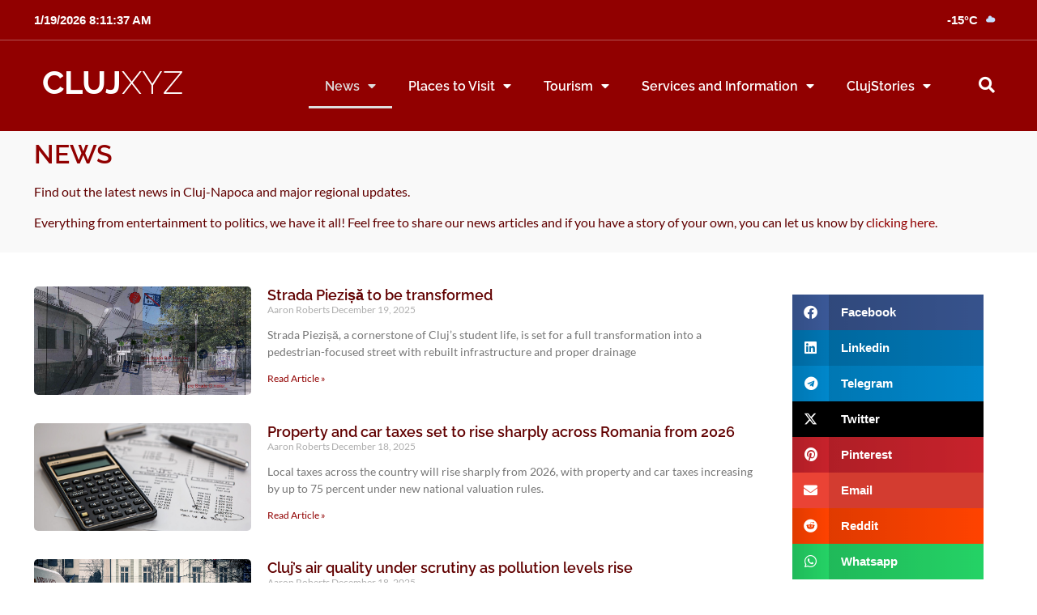

--- FILE ---
content_type: text/html; charset=UTF-8
request_url: https://clujxyz.com/c/news/
body_size: 48704
content:
<!doctype html>
<html lang="en-US">
<head>
	<meta charset="UTF-8">
	<meta name="viewport" content="width=device-width, initial-scale=1">
	<link rel="profile" href="https://gmpg.org/xfn/11">
	<meta name='robots' content='index, follow, max-image-preview:large, max-snippet:-1, max-video-preview:-1' />

	
	<title>Latest News - Cluj XYZ</title>
<link data-rocket-prefetch href="https://www.gstatic.com" rel="dns-prefetch">
<link data-rocket-prefetch href="https://www.googletagmanager.com" rel="dns-prefetch">
<link data-rocket-prefetch href="https://connect.facebook.net" rel="dns-prefetch">
<link data-rocket-prefetch href="https://www.google.com" rel="dns-prefetch"><link rel="preload" data-rocket-preload as="image" href="https://clujxyz.com/media/news/aaron-roberts/air-quality/cluj-traffic-gloomy.jpg" fetchpriority="high">
	<meta name="description" content="Find out the latest news in Cluj-Napoca and major regional updates. Feel free to share our news articles and if you have a story of your own, let us know!" />
	<link rel="canonical" href="https://clujxyz.com/c/news/" />
	<link rel="next" href="https://clujxyz.com/c/news/page/2/" />
	<meta property="og:locale" content="en_US" />
	<meta property="og:type" content="article" />
	<meta property="og:title" content="Latest News - Cluj XYZ" />
	<meta property="og:description" content="Find out the latest news in Cluj-Napoca and major regional updates. Feel free to share our news articles and if you have a story of your own, let us know!" />
	<meta property="og:url" content="https://clujxyz.com/c/news/" />
	<meta property="og:site_name" content="Cluj XYZ" />
	<meta name="twitter:card" content="summary_large_image" />
	<meta name="twitter:site" content="@clujnapocaxyz" />
	<script type="application/ld+json" class="yoast-schema-graph">{"@context":"https://schema.org","@graph":[{"@type":"CollectionPage","@id":"https://clujxyz.com/c/news/","url":"https://clujxyz.com/c/news/","name":"Latest News - Cluj XYZ","isPartOf":{"@id":"https://clujxyz.com/#website"},"primaryImageOfPage":{"@id":"https://clujxyz.com/c/news/#primaryimage"},"image":{"@id":"https://clujxyz.com/c/news/#primaryimage"},"thumbnailUrl":"https://clujxyz.com/media/news/aaron-roberts/piezisa-renovation/piezisa-cover.jpg","description":"Find out the latest news in Cluj-Napoca and major regional updates. Feel free to share our news articles and if you have a story of your own, let us know!","breadcrumb":{"@id":"https://clujxyz.com/c/news/#breadcrumb"},"inLanguage":"en-US"},{"@type":"ImageObject","inLanguage":"en-US","@id":"https://clujxyz.com/c/news/#primaryimage","url":"https://clujxyz.com/media/news/aaron-roberts/piezisa-renovation/piezisa-cover.jpg","contentUrl":"https://clujxyz.com/media/news/aaron-roberts/piezisa-renovation/piezisa-cover.jpg","width":2100,"height":1321,"caption":"Strada Piezisa Plan"},{"@type":"BreadcrumbList","@id":"https://clujxyz.com/c/news/#breadcrumb","itemListElement":[{"@type":"ListItem","position":1,"name":"Home","item":"https://clujxyz.com/"},{"@type":"ListItem","position":2,"name":"News"}]},{"@type":"WebSite","@id":"https://clujxyz.com/#website","url":"https://clujxyz.com/","name":"Cluj XYZ","description":"","publisher":{"@id":"https://clujxyz.com/#organization"},"potentialAction":[{"@type":"SearchAction","target":{"@type":"EntryPoint","urlTemplate":"https://clujxyz.com/?s={search_term_string}"},"query-input":{"@type":"PropertyValueSpecification","valueRequired":true,"valueName":"search_term_string"}}],"inLanguage":"en-US"},{"@type":"Organization","@id":"https://clujxyz.com/#organization","name":"Cluj XYZ","url":"https://clujxyz.com/","logo":{"@type":"ImageObject","inLanguage":"en-US","@id":"https://clujxyz.com/#/schema/logo/image/","url":"https://clujxyz.com/media/resources/logos/logo-square-solid-500px.jpg","contentUrl":"https://clujxyz.com/media/resources/logos/logo-square-solid-500px.jpg","width":500,"height":500,"caption":"Cluj XYZ"},"image":{"@id":"https://clujxyz.com/#/schema/logo/image/"},"sameAs":["https://facebook.com/clujxyz","https://x.com/clujnapocaxyz","https://www.instagram.com/clujxyz","https://www.linkedin.com/company/clujxyz","https://pinterest.com/clujxyz","https://www.youtube.com/c/ClujNapocaXYZ"]}]}</script>
	


<link rel='dns-prefetch' href='//maps.google.com' />
<link rel='dns-prefetch' href='//www.google.com' />
<link rel='dns-prefetch' href='//www.googletagmanager.com' />




			<link rel="preload" href="https://clujxyz.com/core/modules/canvas/assets/fonts/canvas-icons.woff" as="font" type="font/woff" crossorigin>
			<style id='wp-img-auto-sizes-contain-inline-css'>
img:is([sizes=auto i],[sizes^="auto," i]){contain-intrinsic-size:3000px 1500px}
/*# sourceURL=wp-img-auto-sizes-contain-inline-css */
</style>
<link data-minify="1" rel='stylesheet' id='canvas-css' href='https://clujxyz.com/core/cache/min/1/core/plugins/canvas/assets/css/canvas.css' media='all' />
<link rel='alternate stylesheet' id='powerkit-icons-css' href='https://clujxyz.com/core/modules/powerkit/assets/fonts/powerkit-icons.woff' as='font' type='font/wof' crossorigin />
<link data-minify="1" rel='stylesheet' id='powerkit-css' href='https://clujxyz.com/core/cache/min/1/core/plugins/powerkit/assets/css/powerkit.css' media='all' />
<link data-minify="1" rel='stylesheet' id='canvas-block-posts-sidebar-css' href='https://clujxyz.com/core/cache/min/1/core/plugins/canvas/components/posts/block-posts-sidebar/block-posts-sidebar.css' media='all' />
<link data-minify="1" rel='stylesheet' id='canvas-block-heading-style-css' href='https://clujxyz.com/core/cache/min/1/core/plugins/canvas/components/content-formatting/block-heading/block.css' media='all' />
<link data-minify="1" rel='stylesheet' id='canvas-block-list-style-css' href='https://clujxyz.com/core/cache/min/1/core/plugins/canvas/components/content-formatting/block-list/block.css' media='all' />
<link data-minify="1" rel='stylesheet' id='canvas-block-paragraph-style-css' href='https://clujxyz.com/core/cache/min/1/core/plugins/canvas/components/content-formatting/block-paragraph/block.css' media='all' />
<link data-minify="1" rel='stylesheet' id='canvas-block-separator-style-css' href='https://clujxyz.com/core/cache/min/1/core/plugins/canvas/components/content-formatting/block-separator/block.css' media='all' />
<link data-minify="1" rel='stylesheet' id='canvas-block-group-style-css' href='https://clujxyz.com/core/cache/min/1/core/plugins/canvas/components/basic-elements/block-group/block.css' media='all' />
<link data-minify="1" rel='stylesheet' id='canvas-block-cover-style-css' href='https://clujxyz.com/core/cache/min/1/core/plugins/canvas/components/basic-elements/block-cover/block.css' media='all' />
<link data-minify="1" rel='stylesheet' id='powerkit-author-box-css' href='https://clujxyz.com/core/cache/min/1/core/plugins/powerkit/modules/author-box/public/css/public-powerkit-author-box.css' media='all' />
<link data-minify="1" rel='stylesheet' id='powerkit-basic-elements-css' href='https://clujxyz.com/core/cache/min/1/core/plugins/powerkit/modules/basic-elements/public/css/public-powerkit-basic-elements.css' media='screen' />
<link data-minify="1" rel='stylesheet' id='powerkit-content-formatting-css' href='https://clujxyz.com/core/cache/min/1/core/plugins/powerkit/modules/content-formatting/public/css/public-powerkit-content-formatting.css' media='all' />
<link data-minify="1" rel='stylesheet' id='powerkit-сontributors-css' href='https://clujxyz.com/core/cache/min/1/core/plugins/powerkit/modules/contributors/public/css/public-powerkit-contributors.css' media='all' />
<link data-minify="1" rel='stylesheet' id='powerkit-facebook-css' href='https://clujxyz.com/core/cache/min/1/core/plugins/powerkit/modules/facebook/public/css/public-powerkit-facebook.css' media='all' />
<link data-minify="1" rel='stylesheet' id='powerkit-featured-categories-css' href='https://clujxyz.com/core/cache/min/1/core/plugins/powerkit/modules/featured-categories/public/css/public-powerkit-featured-categories.css' media='all' />
<link data-minify="1" rel='stylesheet' id='powerkit-inline-posts-css' href='https://clujxyz.com/core/cache/min/1/core/plugins/powerkit/modules/inline-posts/public/css/public-powerkit-inline-posts.css' media='all' />
<link data-minify="1" rel='stylesheet' id='powerkit-instagram-css' href='https://clujxyz.com/core/cache/min/1/core/plugins/powerkit/modules/instagram/public/css/public-powerkit-instagram.css' media='all' />
<link data-minify="1" rel='stylesheet' id='powerkit-widget-posts-css' href='https://clujxyz.com/core/cache/min/1/core/plugins/powerkit/modules/posts/public/css/public-powerkit-widget-posts.css' media='all' />
<link data-minify="1" rel='stylesheet' id='powerkit-scroll-to-top-css' href='https://clujxyz.com/core/cache/min/1/core/plugins/powerkit/modules/scroll-to-top/public/css/public-powerkit-scroll-to-top.css' media='all' />
<link data-minify="1" rel='stylesheet' id='powerkit-share-buttons-css' href='https://clujxyz.com/core/cache/min/1/core/plugins/powerkit/modules/share-buttons/public/css/public-powerkit-share-buttons.css' media='all' />
<link data-minify="1" rel='stylesheet' id='powerkit-slider-gallery-css' href='https://clujxyz.com/core/cache/min/1/core/plugins/powerkit/modules/slider-gallery/public/css/public-powerkit-slider-gallery.css' media='all' />
<link data-minify="1" rel='stylesheet' id='powerkit-social-links-css' href='https://clujxyz.com/core/cache/min/1/core/plugins/powerkit/modules/social-links/public/css/public-powerkit-social-links.css' media='all' />
<link data-minify="1" rel='stylesheet' id='powerkit-twitter-css' href='https://clujxyz.com/core/cache/min/1/core/plugins/powerkit/modules/twitter/public/css/public-powerkit-twitter.css' media='all' />
<link data-minify="1" rel='stylesheet' id='powerkit-widget-about-css' href='https://clujxyz.com/core/cache/min/1/core/plugins/powerkit/modules/widget-about/public/css/public-powerkit-widget-about.css' media='all' />
<link data-minify="1" rel='stylesheet' id='wpgmp-frontend-css' href='https://clujxyz.com/core/cache/min/1/core/plugins/wp-google-map-gold/assets/css/wpgmp_all_frontend.css' media='all' />
<link rel='stylesheet' id='cmplz-general-css' href='https://clujxyz.com/core/modules/0d08e4c700/assets/css/cookieblocker.min.css' media='all' />
<link rel='stylesheet' id='chld_thm_cfg_parent-css' href='https://clujxyz.com/core/views/hello-elementor/style.css' media='all' />
<link rel='stylesheet' id='chld_thm_cfg_child-css' href='https://clujxyz.com/core/views/clujxyz/style.css' media='all' />
<link data-minify="1" rel='stylesheet' id='hello-elementor-css' href='https://clujxyz.com/core/cache/min/1/core/themes/hello-elementor/assets/css/reset.css' media='all' />
<link data-minify="1" rel='stylesheet' id='hello-elementor-theme-style-css' href='https://clujxyz.com/core/cache/min/1/core/themes/hello-elementor/assets/css/theme.css' media='all' />
<link data-minify="1" rel='stylesheet' id='hello-elementor-header-footer-css' href='https://clujxyz.com/core/cache/min/1/core/themes/hello-elementor/assets/css/header-footer.css' media='all' />
<link rel='stylesheet' id='widget-pp-advanced-menu-css' href='https://clujxyz.com/core/modules/3e857f275e/assets/css/min/widget-advanced-menu.min.css' media='all' />
<link rel='stylesheet' id='e-sticky-css' href='https://clujxyz.com/core/modules/ccc473c329/assets/css/modules/sticky.min.css' media='all' />
<link rel='stylesheet' id='elementor-frontend-css' href='https://clujxyz.com/media/elementor/css/custom-frontend.min.css' media='all' />
<link rel='stylesheet' id='widget-social-icons-css' href='https://clujxyz.com/core/modules/f65f29574d/assets/css/widget-social-icons.min.css' media='all' />
<link rel='stylesheet' id='e-apple-webkit-css' href='https://clujxyz.com/media/elementor/css/custom-apple-webkit.min.css' media='all' />
<link rel='stylesheet' id='widget-posts-css' href='https://clujxyz.com/core/modules/ccc473c329/assets/css/widget-posts.min.css' media='all' />
<link rel='stylesheet' id='e-motion-fx-css' href='https://clujxyz.com/core/modules/ccc473c329/assets/css/modules/motion-fx.min.css' media='all' />
<link data-minify="1" rel='stylesheet' id='elementor-icons-css' href='https://clujxyz.com/core/cache/min/1/core/plugins/elementor/assets/lib/eicons/css/elementor-icons.min.css' media='all' />
<link rel='stylesheet' id='elementor-post-23-css' href='https://clujxyz.com/media/elementor/css/post-23.css' media='all' />
<link data-minify="1" rel='stylesheet' id='wppm-el-plugin-css-css' href='https://clujxyz.com/core/cache/min/1/core/plugins/wp-post-modules-el/assets/css/wppm-el.frontend.css' media='all' />
<link data-minify="1" rel='stylesheet' id='wppm-el-fontawesome-css' href='https://clujxyz.com/core/cache/min/1/core/plugins/wp-post-modules-el/assets/css/all.min.css' media='all' />
<link rel='stylesheet' id='uael-frontend-css' href='https://clujxyz.com/core/modules/717caac2bc/assets/min-css/uael-frontend.min.css' media='all' />
<link rel='stylesheet' id='uael-teammember-social-icons-css' href='https://clujxyz.com/core/modules/f65f29574d/assets/css/widget-social-icons.min.css' media='all' />
<link data-minify="1" rel='stylesheet' id='uael-social-share-icons-brands-css' href='https://clujxyz.com/core/cache/min/1/core/plugins/elementor/assets/lib/font-awesome/css/brands.css' media='all' />
<link data-minify="1" rel='stylesheet' id='uael-social-share-icons-fontawesome-css' href='https://clujxyz.com/core/cache/min/1/core/plugins/elementor/assets/lib/font-awesome/css/fontawesome.css' media='all' />
<link data-minify="1" rel='stylesheet' id='uael-nav-menu-icons-css' href='https://clujxyz.com/core/cache/min/1/core/plugins/elementor/assets/lib/font-awesome/css/solid.css' media='all' />
<link data-minify="1" rel='stylesheet' id='font-awesome-5-all-css' href='https://clujxyz.com/core/cache/min/1/core/plugins/elementor/assets/lib/font-awesome/css/all.min.css' media='all' />
<link rel='stylesheet' id='font-awesome-4-shim-css' href='https://clujxyz.com/core/modules/f65f29574d/assets/lib/font-awesome/css/v4-shims.min.css' media='all' />
<link rel='stylesheet' id='pp-extensions-css' href='https://clujxyz.com/core/modules/3e857f275e/assets/css/min/extensions.min.css' media='all' />
<link rel='stylesheet' id='pp-tooltip-css' href='https://clujxyz.com/core/modules/3e857f275e/assets/css/min/tooltip.min.css' media='all' />
<link data-minify="1" rel='stylesheet' id='wpdt-elementor-widget-font-css' href='https://clujxyz.com/core/cache/min/1/core/plugins/wpdatatables/integrations/starter/page-builders/elementor/css/style.css' media='all' />
<link rel='stylesheet' id='elementor-post-4678-css' href='https://clujxyz.com/media/elementor/css/post-4678.css' media='all' />
<link rel='stylesheet' id='elementor-post-4294-css' href='https://clujxyz.com/media/elementor/css/post-4294.css' media='all' />
<link rel='stylesheet' id='elementor-post-4713-css' href='https://clujxyz.com/media/elementor/css/post-4713.css' media='all' />
<link rel='stylesheet' id='searchwp-live-search-css' href='https://clujxyz.com/core/modules/searchwp-live-ajax-search/assets/styles/style.min.css' media='all' />
<style id='searchwp-live-search-inline-css'>
.searchwp-live-search-result .searchwp-live-search-result--title a {
  font-size: 16px;
}
.searchwp-live-search-result .searchwp-live-search-result--price {
  font-size: 14px;
}
.searchwp-live-search-result .searchwp-live-search-result--add-to-cart .button {
  font-size: 14px;
}

/*# sourceURL=searchwp-live-search-inline-css */
</style>
<style id='rocket-lazyload-inline-css'>
.rll-youtube-player{position:relative;padding-bottom:56.23%;height:0;overflow:hidden;max-width:100%;}.rll-youtube-player:focus-within{outline: 2px solid currentColor;outline-offset: 5px;}.rll-youtube-player iframe{position:absolute;top:0;left:0;width:100%;height:100%;z-index:100;background:0 0}.rll-youtube-player img{bottom:0;display:block;left:0;margin:auto;max-width:100%;width:100%;position:absolute;right:0;top:0;border:none;height:auto;-webkit-transition:.4s all;-moz-transition:.4s all;transition:.4s all}.rll-youtube-player img:hover{-webkit-filter:brightness(75%)}.rll-youtube-player .play{height:100%;width:100%;left:0;top:0;position:absolute;background:url(https://clujxyz.com/core/modules/ffee7df689/assets/img/youtube.png) no-repeat center;background-color: transparent !important;cursor:pointer;border:none;}.wp-embed-responsive .wp-has-aspect-ratio .rll-youtube-player{position:absolute;padding-bottom:0;width:100%;height:100%;top:0;bottom:0;left:0;right:0}
/*# sourceURL=rocket-lazyload-inline-css */
</style>
<link data-minify="1" rel='stylesheet' id='elementor-gf-local-raleway-css' href='https://clujxyz.com/core/cache/min/1/core/uploads/omgf/elementor-gf-local-raleway/elementor-gf-local-raleway.css' media='all' />
<link data-minify="1" rel='stylesheet' id='elementor-gf-local-lato-css' href='https://clujxyz.com/core/cache/min/1/core/uploads/omgf/elementor-gf-local-lato/elementor-gf-local-lato.css' media='all' />
<link rel='stylesheet' id='elementor-icons-shared-0-css' href='https://clujxyz.com/core/modules/f65f29574d/assets/lib/font-awesome/css/fontawesome.min.css' media='all' />
<link data-minify="1" rel='stylesheet' id='elementor-icons-fa-solid-css' href='https://clujxyz.com/core/cache/min/1/core/plugins/elementor/assets/lib/font-awesome/css/solid.min.css' media='all' />
<link data-minify="1" rel='stylesheet' id='elementor-icons-fa-brands-css' href='https://clujxyz.com/core/cache/min/1/core/plugins/elementor/assets/lib/font-awesome/css/brands.min.css' media='all' />
<script id="jquery-core-js-extra">
var pp = {"ajax_url":"https://clujxyz.com/ajax-call"};
//# sourceURL=jquery-core-js-extra
</script>
<script src="https://clujxyz.com/lib/js/jquery/jquery.min.js" id="jquery-core-js"></script>
<script src="https://clujxyz.com/lib/js/jquery/jquery-migrate.min.js" id="jquery-migrate-js"></script>
<script src="https://clujxyz.com/lib/js/imagesloaded.min.js" id="imagesloaded-js"></script>
<script src="https://clujxyz.com/lib/js/masonry.min.js" id="masonry-js"></script>
<script src="https://clujxyz.com/lib/js/jquery/jquery.masonry.min.js" id="jquery-masonry-js"></script>
<script id="wpgmp-google-map-main-js-extra">
var wpgmp_local = {"language":"en","apiKey":"AIzaSyAOry4xR5GRXYWxSSOL8qI0XwSXe7Vjolc","urlforajax":"https://clujxyz.com/ajax-call","nonce":"baf294dded","wpgmp_country_specific":"1","wpgmp_countries":["RO"],"wpgmp_assets":"https://clujxyz.com/core/modules/wp-google-map-gold/assets/js/","days_to_remember":"","wpgmp_mapbox_key":"","map_provider":"google","route_provider":"openstreet","tiles_provider":"openstreet","use_advanced_marker":"","set_timeout":"100","debug_mode":"","select_radius":"Select Radius","search_placeholder":"Enter address or latitude or longitude or title or city or state or country or postal code here...","select":"Select","select_all":"Select All","select_category":"Select Category","all_location":"All","show_locations":"Show Locations","sort_by":"Sort by","wpgmp_not_working":"not working...","place_icon_url":"https://clujxyz.com/core/modules/wp-google-map-gold/assets/images/icons/","wpgmp_location_no_results":"No results found.","wpgmp_route_not_avilable":"Route is not available for your requested route.","image_path":"https://clujxyz.com/core/modules/wp-google-map-gold/assets/images/","default_marker_icon":"https://clujxyz.com/core/modules/wp-google-map-gold/assets/images/icons/marker-shape-2.svg","img_grid":"\u003Cspan class='span_grid'\u003E\u003Ca class='wpgmp_grid'\u003E\u003Ci class='wep-icon-grid'\u003E\u003C/i\u003E\u003C/a\u003E\u003C/span\u003E","img_list":"\u003Cspan class='span_list'\u003E\u003Ca class='wpgmp_list'\u003E\u003Ci class='wep-icon-list'\u003E\u003C/i\u003E\u003C/a\u003E\u003C/span\u003E","img_print":"\u003Cspan class='span_print'\u003E\u003Ca class='wpgmp_print' data-action='wpgmp-print'\u003E\u003Ci class='wep-icon-printer'\u003E\u003C/i\u003E\u003C/a\u003E\u003C/span\u003E","hide":"Hide","show":"Show","start_location":"Start Location","start_point":"Start Point","radius":"Radius","end_location":"End Location","take_current_location":"Take Current Location","center_location_message":"Your Location","driving":"Driving","bicycling":"Bicycling","walking":"Walking","transit":"Transit","metric":"Metric","imperial":"Imperial","find_direction":"Find Direction","miles":"Miles","km":"KM","show_amenities":"Show Amenities","find_location":"Find Locations","locate_me":"Locate Me","prev":"Prev","next":"Next","ajax_url":"https://clujxyz.com/ajax-call","no_routes":"No routes have been assigned to this map.","route_direction":"Direction","direction_details":"Direction Details","route_description":"Route description","route_distance":"Distance","route_duration":"Duration","route_continue":"Continue","route_step":"Step","follow_the_road":"Follow the road","no_route_found":"No routes found","no_categories":"No categories have been assigned to the locations.","mobile_marker_size":[24,24],"desktop_marker_size":[32,32],"retina_marker_size":[64,64]};
//# sourceURL=wpgmp-google-map-main-js-extra
</script>
<script type="text/plain" data-service="google-maps" data-category="marketing" data-cmplz-src="https://clujxyz.com/core/modules/wp-google-map-gold/assets/js/maps.js" id="wpgmp-google-map-main-js"></script>
<script data-waitfor="maps.min.js" type="text/plain" data-service="google-maps" data-category="marketing" data-cmplz-src="https://maps.google.com/maps/api/js?key=AIzaSyAOry4xR5GRXYWxSSOL8qI0XwSXe7Vjolc&amp;libraries=marker%2Cgeometry%2Cplaces%2Cdrawing&amp;callback=wpgmpInitMap&amp;language=en&amp;ver=6.0.4" id="wpgmp-google-api-js"></script>
<script data-minify="1" src="https://clujxyz.com/core/cache/min/1/core/plugins/wp-google-map-gold/assets/js/wpgmp_frontend.js" id="wpgmp-frontend-js"></script>
<script src="https://clujxyz.com/core/modules/f65f29574d/assets/lib/font-awesome/js/v4-shims.min.js" id="font-awesome-4-shim-js"></script>



<script src="https://www.googletagmanager.com/gtag/js?id=G-RF8B63B5ZF" id="google_gtagjs-js" async></script>
<script id="google_gtagjs-js-after">
window.dataLayer = window.dataLayer || [];function gtag(){dataLayer.push(arguments);}
gtag("set","linker",{"domains":["clujxyz.com"]});
gtag("js", new Date());
gtag("set", "developer_id.dZTNiMT", true);
gtag("config", "G-RF8B63B5ZF");
//# sourceURL=google_gtagjs-js-after
</script>
  <script data-minify="1" src="https://clujxyz.com/core/cache/min/1/sdks/web/v16/OneSignalSDK.page.js" defer></script>
  <script>
          window.OneSignalDeferred = window.OneSignalDeferred || [];
          OneSignalDeferred.push(async function(OneSignal) {
            await OneSignal.init({
              appId: "37c38a2f-66c6-4d54-89ff-f3d02433b599",
              serviceWorkerOverrideForTypical: true,
              path: "https://clujxyz.com/core/modules/onesignal-free-web-push-notifications/sdk_files/",
              serviceWorkerParam: { scope: "/wp-content/plugins/onesignal-free-web-push-notifications/sdk_files/push/onesignal/" },
              serviceWorkerPath: "OneSignalSDKWorker.js",
            });
          });

          // Unregister the legacy OneSignal service worker to prevent scope conflicts
          if (navigator.serviceWorker) {
            navigator.serviceWorker.getRegistrations().then((registrations) => {
              // Iterate through all registered service workers
              registrations.forEach((registration) => {
                // Check the script URL to identify the specific service worker
                if (registration.active && registration.active.scriptURL.includes('OneSignalSDKWorker.js.php')) {
                  // Unregister the service worker
                  registration.unregister().then((success) => {
                    if (success) {
                      console.log('OneSignalSW: Successfully unregistered:', registration.active.scriptURL);
                    } else {
                      console.log('OneSignalSW: Failed to unregister:', registration.active.scriptURL);
                    }
                  });
                }
              });
            }).catch((error) => {
              console.error('Error fetching service worker registrations:', error);
            });
        }
        </script>
			<style>.cmplz-hidden {
					display: none !important;
				}</style>
<meta property="fb:app_id" content="1089803721749100" />			<style>
				.e-con.e-parent:nth-of-type(n+4):not(.e-lazyloaded):not(.e-no-lazyload),
				.e-con.e-parent:nth-of-type(n+4):not(.e-lazyloaded):not(.e-no-lazyload) * {
					background-image: none !important;
				}
				@media screen and (max-height: 1024px) {
					.e-con.e-parent:nth-of-type(n+3):not(.e-lazyloaded):not(.e-no-lazyload),
					.e-con.e-parent:nth-of-type(n+3):not(.e-lazyloaded):not(.e-no-lazyload) * {
						background-image: none !important;
					}
				}
				@media screen and (max-height: 640px) {
					.e-con.e-parent:nth-of-type(n+2):not(.e-lazyloaded):not(.e-no-lazyload),
					.e-con.e-parent:nth-of-type(n+2):not(.e-lazyloaded):not(.e-no-lazyload) * {
						background-image: none !important;
					}
				}
			</style>
			<link rel="icon" href="https://clujxyz.com/media/resources/logos/logo-square-solid-500px-65x65.jpg" sizes="32x32" />
<link rel="icon" href="https://clujxyz.com/media/resources/logos/logo-square-solid-500px-300x300.jpg" sizes="192x192" />
<link rel="apple-touch-icon" href="https://clujxyz.com/media/resources/logos/logo-square-solid-500px-300x300.jpg" />
<meta name="msapplication-TileImage" content="https://clujxyz.com/media/resources/logos/logo-square-solid-500px-300x300.jpg" />
		<style id="wp-custom-css">
			.buymeacoffee {
    display: flex;
    justify-content: center;
}		</style>
		<noscript><style id="rocket-lazyload-nojs-css">.rll-youtube-player, [data-lazy-src]{display:none !important;}</style></noscript><style id='global-styles-inline-css'>
:root{--wp--preset--aspect-ratio--square: 1;--wp--preset--aspect-ratio--4-3: 4/3;--wp--preset--aspect-ratio--3-4: 3/4;--wp--preset--aspect-ratio--3-2: 3/2;--wp--preset--aspect-ratio--2-3: 2/3;--wp--preset--aspect-ratio--16-9: 16/9;--wp--preset--aspect-ratio--9-16: 9/16;--wp--preset--color--black: #000000;--wp--preset--color--cyan-bluish-gray: #abb8c3;--wp--preset--color--white: #ffffff;--wp--preset--color--pale-pink: #f78da7;--wp--preset--color--vivid-red: #cf2e2e;--wp--preset--color--luminous-vivid-orange: #ff6900;--wp--preset--color--luminous-vivid-amber: #fcb900;--wp--preset--color--light-green-cyan: #7bdcb5;--wp--preset--color--vivid-green-cyan: #00d084;--wp--preset--color--pale-cyan-blue: #8ed1fc;--wp--preset--color--vivid-cyan-blue: #0693e3;--wp--preset--color--vivid-purple: #9b51e0;--wp--preset--gradient--vivid-cyan-blue-to-vivid-purple: linear-gradient(135deg,rgb(6,147,227) 0%,rgb(155,81,224) 100%);--wp--preset--gradient--light-green-cyan-to-vivid-green-cyan: linear-gradient(135deg,rgb(122,220,180) 0%,rgb(0,208,130) 100%);--wp--preset--gradient--luminous-vivid-amber-to-luminous-vivid-orange: linear-gradient(135deg,rgb(252,185,0) 0%,rgb(255,105,0) 100%);--wp--preset--gradient--luminous-vivid-orange-to-vivid-red: linear-gradient(135deg,rgb(255,105,0) 0%,rgb(207,46,46) 100%);--wp--preset--gradient--very-light-gray-to-cyan-bluish-gray: linear-gradient(135deg,rgb(238,238,238) 0%,rgb(169,184,195) 100%);--wp--preset--gradient--cool-to-warm-spectrum: linear-gradient(135deg,rgb(74,234,220) 0%,rgb(151,120,209) 20%,rgb(207,42,186) 40%,rgb(238,44,130) 60%,rgb(251,105,98) 80%,rgb(254,248,76) 100%);--wp--preset--gradient--blush-light-purple: linear-gradient(135deg,rgb(255,206,236) 0%,rgb(152,150,240) 100%);--wp--preset--gradient--blush-bordeaux: linear-gradient(135deg,rgb(254,205,165) 0%,rgb(254,45,45) 50%,rgb(107,0,62) 100%);--wp--preset--gradient--luminous-dusk: linear-gradient(135deg,rgb(255,203,112) 0%,rgb(199,81,192) 50%,rgb(65,88,208) 100%);--wp--preset--gradient--pale-ocean: linear-gradient(135deg,rgb(255,245,203) 0%,rgb(182,227,212) 50%,rgb(51,167,181) 100%);--wp--preset--gradient--electric-grass: linear-gradient(135deg,rgb(202,248,128) 0%,rgb(113,206,126) 100%);--wp--preset--gradient--midnight: linear-gradient(135deg,rgb(2,3,129) 0%,rgb(40,116,252) 100%);--wp--preset--font-size--small: 13px;--wp--preset--font-size--medium: 20px;--wp--preset--font-size--large: 36px;--wp--preset--font-size--x-large: 42px;--wp--preset--spacing--20: 0.44rem;--wp--preset--spacing--30: 0.67rem;--wp--preset--spacing--40: 1rem;--wp--preset--spacing--50: 1.5rem;--wp--preset--spacing--60: 2.25rem;--wp--preset--spacing--70: 3.38rem;--wp--preset--spacing--80: 5.06rem;--wp--preset--shadow--natural: 6px 6px 9px rgba(0, 0, 0, 0.2);--wp--preset--shadow--deep: 12px 12px 50px rgba(0, 0, 0, 0.4);--wp--preset--shadow--sharp: 6px 6px 0px rgba(0, 0, 0, 0.2);--wp--preset--shadow--outlined: 6px 6px 0px -3px rgb(255, 255, 255), 6px 6px rgb(0, 0, 0);--wp--preset--shadow--crisp: 6px 6px 0px rgb(0, 0, 0);}:root { --wp--style--global--content-size: 800px;--wp--style--global--wide-size: 1200px; }:where(body) { margin: 0; }.wp-site-blocks > .alignleft { float: left; margin-right: 2em; }.wp-site-blocks > .alignright { float: right; margin-left: 2em; }.wp-site-blocks > .aligncenter { justify-content: center; margin-left: auto; margin-right: auto; }:where(.wp-site-blocks) > * { margin-block-start: 24px; margin-block-end: 0; }:where(.wp-site-blocks) > :first-child { margin-block-start: 0; }:where(.wp-site-blocks) > :last-child { margin-block-end: 0; }:root { --wp--style--block-gap: 24px; }:root :where(.is-layout-flow) > :first-child{margin-block-start: 0;}:root :where(.is-layout-flow) > :last-child{margin-block-end: 0;}:root :where(.is-layout-flow) > *{margin-block-start: 24px;margin-block-end: 0;}:root :where(.is-layout-constrained) > :first-child{margin-block-start: 0;}:root :where(.is-layout-constrained) > :last-child{margin-block-end: 0;}:root :where(.is-layout-constrained) > *{margin-block-start: 24px;margin-block-end: 0;}:root :where(.is-layout-flex){gap: 24px;}:root :where(.is-layout-grid){gap: 24px;}.is-layout-flow > .alignleft{float: left;margin-inline-start: 0;margin-inline-end: 2em;}.is-layout-flow > .alignright{float: right;margin-inline-start: 2em;margin-inline-end: 0;}.is-layout-flow > .aligncenter{margin-left: auto !important;margin-right: auto !important;}.is-layout-constrained > .alignleft{float: left;margin-inline-start: 0;margin-inline-end: 2em;}.is-layout-constrained > .alignright{float: right;margin-inline-start: 2em;margin-inline-end: 0;}.is-layout-constrained > .aligncenter{margin-left: auto !important;margin-right: auto !important;}.is-layout-constrained > :where(:not(.alignleft):not(.alignright):not(.alignfull)){max-width: var(--wp--style--global--content-size);margin-left: auto !important;margin-right: auto !important;}.is-layout-constrained > .alignwide{max-width: var(--wp--style--global--wide-size);}body .is-layout-flex{display: flex;}.is-layout-flex{flex-wrap: wrap;align-items: center;}.is-layout-flex > :is(*, div){margin: 0;}body .is-layout-grid{display: grid;}.is-layout-grid > :is(*, div){margin: 0;}body{padding-top: 0px;padding-right: 0px;padding-bottom: 0px;padding-left: 0px;}a:where(:not(.wp-element-button)){text-decoration: underline;}:root :where(.wp-element-button, .wp-block-button__link){background-color: #32373c;border-width: 0;color: #fff;font-family: inherit;font-size: inherit;font-style: inherit;font-weight: inherit;letter-spacing: inherit;line-height: inherit;padding-top: calc(0.667em + 2px);padding-right: calc(1.333em + 2px);padding-bottom: calc(0.667em + 2px);padding-left: calc(1.333em + 2px);text-decoration: none;text-transform: inherit;}.has-black-color{color: var(--wp--preset--color--black) !important;}.has-cyan-bluish-gray-color{color: var(--wp--preset--color--cyan-bluish-gray) !important;}.has-white-color{color: var(--wp--preset--color--white) !important;}.has-pale-pink-color{color: var(--wp--preset--color--pale-pink) !important;}.has-vivid-red-color{color: var(--wp--preset--color--vivid-red) !important;}.has-luminous-vivid-orange-color{color: var(--wp--preset--color--luminous-vivid-orange) !important;}.has-luminous-vivid-amber-color{color: var(--wp--preset--color--luminous-vivid-amber) !important;}.has-light-green-cyan-color{color: var(--wp--preset--color--light-green-cyan) !important;}.has-vivid-green-cyan-color{color: var(--wp--preset--color--vivid-green-cyan) !important;}.has-pale-cyan-blue-color{color: var(--wp--preset--color--pale-cyan-blue) !important;}.has-vivid-cyan-blue-color{color: var(--wp--preset--color--vivid-cyan-blue) !important;}.has-vivid-purple-color{color: var(--wp--preset--color--vivid-purple) !important;}.has-black-background-color{background-color: var(--wp--preset--color--black) !important;}.has-cyan-bluish-gray-background-color{background-color: var(--wp--preset--color--cyan-bluish-gray) !important;}.has-white-background-color{background-color: var(--wp--preset--color--white) !important;}.has-pale-pink-background-color{background-color: var(--wp--preset--color--pale-pink) !important;}.has-vivid-red-background-color{background-color: var(--wp--preset--color--vivid-red) !important;}.has-luminous-vivid-orange-background-color{background-color: var(--wp--preset--color--luminous-vivid-orange) !important;}.has-luminous-vivid-amber-background-color{background-color: var(--wp--preset--color--luminous-vivid-amber) !important;}.has-light-green-cyan-background-color{background-color: var(--wp--preset--color--light-green-cyan) !important;}.has-vivid-green-cyan-background-color{background-color: var(--wp--preset--color--vivid-green-cyan) !important;}.has-pale-cyan-blue-background-color{background-color: var(--wp--preset--color--pale-cyan-blue) !important;}.has-vivid-cyan-blue-background-color{background-color: var(--wp--preset--color--vivid-cyan-blue) !important;}.has-vivid-purple-background-color{background-color: var(--wp--preset--color--vivid-purple) !important;}.has-black-border-color{border-color: var(--wp--preset--color--black) !important;}.has-cyan-bluish-gray-border-color{border-color: var(--wp--preset--color--cyan-bluish-gray) !important;}.has-white-border-color{border-color: var(--wp--preset--color--white) !important;}.has-pale-pink-border-color{border-color: var(--wp--preset--color--pale-pink) !important;}.has-vivid-red-border-color{border-color: var(--wp--preset--color--vivid-red) !important;}.has-luminous-vivid-orange-border-color{border-color: var(--wp--preset--color--luminous-vivid-orange) !important;}.has-luminous-vivid-amber-border-color{border-color: var(--wp--preset--color--luminous-vivid-amber) !important;}.has-light-green-cyan-border-color{border-color: var(--wp--preset--color--light-green-cyan) !important;}.has-vivid-green-cyan-border-color{border-color: var(--wp--preset--color--vivid-green-cyan) !important;}.has-pale-cyan-blue-border-color{border-color: var(--wp--preset--color--pale-cyan-blue) !important;}.has-vivid-cyan-blue-border-color{border-color: var(--wp--preset--color--vivid-cyan-blue) !important;}.has-vivid-purple-border-color{border-color: var(--wp--preset--color--vivid-purple) !important;}.has-vivid-cyan-blue-to-vivid-purple-gradient-background{background: var(--wp--preset--gradient--vivid-cyan-blue-to-vivid-purple) !important;}.has-light-green-cyan-to-vivid-green-cyan-gradient-background{background: var(--wp--preset--gradient--light-green-cyan-to-vivid-green-cyan) !important;}.has-luminous-vivid-amber-to-luminous-vivid-orange-gradient-background{background: var(--wp--preset--gradient--luminous-vivid-amber-to-luminous-vivid-orange) !important;}.has-luminous-vivid-orange-to-vivid-red-gradient-background{background: var(--wp--preset--gradient--luminous-vivid-orange-to-vivid-red) !important;}.has-very-light-gray-to-cyan-bluish-gray-gradient-background{background: var(--wp--preset--gradient--very-light-gray-to-cyan-bluish-gray) !important;}.has-cool-to-warm-spectrum-gradient-background{background: var(--wp--preset--gradient--cool-to-warm-spectrum) !important;}.has-blush-light-purple-gradient-background{background: var(--wp--preset--gradient--blush-light-purple) !important;}.has-blush-bordeaux-gradient-background{background: var(--wp--preset--gradient--blush-bordeaux) !important;}.has-luminous-dusk-gradient-background{background: var(--wp--preset--gradient--luminous-dusk) !important;}.has-pale-ocean-gradient-background{background: var(--wp--preset--gradient--pale-ocean) !important;}.has-electric-grass-gradient-background{background: var(--wp--preset--gradient--electric-grass) !important;}.has-midnight-gradient-background{background: var(--wp--preset--gradient--midnight) !important;}.has-small-font-size{font-size: var(--wp--preset--font-size--small) !important;}.has-medium-font-size{font-size: var(--wp--preset--font-size--medium) !important;}.has-large-font-size{font-size: var(--wp--preset--font-size--large) !important;}.has-x-large-font-size{font-size: var(--wp--preset--font-size--x-large) !important;}
/*# sourceURL=global-styles-inline-css */
</style>
<link rel='stylesheet' id='elementor-post-4705-css' href='https://clujxyz.com/media/elementor/css/post-4705.css' media='all' />
<link data-minify="1" rel='stylesheet' id='swiper-css' href='https://clujxyz.com/core/cache/min/1/core/plugins/elementor/assets/lib/swiper/v8/css/swiper.min.css' media='all' />
<link rel='stylesheet' id='e-swiper-css' href='https://clujxyz.com/core/modules/f65f29574d/assets/css/conditionals/e-swiper.min.css' media='all' />
<link rel='stylesheet' id='elementor-post-4286-css' href='https://clujxyz.com/media/elementor/css/post-4286.css' media='all' />
<link rel='stylesheet' id='e-animation-shrink-css' href='https://clujxyz.com/core/modules/f65f29574d/assets/lib/animations/styles/e-animation-shrink.min.css' media='all' />
<style id="rocket-lazyrender-inline-css">[data-wpr-lazyrender] {content-visibility: auto;}</style></head>
<body data-cmplz=1 class="archive category category-news category-3 wp-embed-responsive wp-theme-hello-elementor wp-child-theme-clujxyz hello-elementor-default elementor-page-4713 elementor-default elementor-template-full-width elementor-kit-23">


<a class="skip-link screen-reader-text" href="#content">Skip to content</a>

		<header  data-elementor-type="header" data-elementor-id="4678" class="elementor elementor-4678 elementor-location-header" data-elementor-post-type="elementor_library">
			<div class="elementor-element elementor-element-d9f8e11 e-flex e-con-boxed e-con e-parent" data-id="d9f8e11" data-element_type="container" data-settings="{&quot;background_background&quot;:&quot;classic&quot;}">
					<div  class="e-con-inner">
				<div class="elementor-element elementor-element-4f6e4c9 elementor-widget elementor-widget-shortcode" data-id="4f6e4c9" data-element_type="widget" data-widget_type="shortcode.default">
				<div class="elementor-widget-container">
							<div class="elementor-shortcode"><div class="liveclock" style="color:#fff;font-weight:bold;font-size:15px;" data-timezone="Europe/Bucharest"></div></div>
						</div>
				</div>
				<div class="elementor-element elementor-element-8d120d4 elementor-widget elementor-widget-shortcode" data-id="8d120d4" data-element_type="widget" data-widget_type="shortcode.default">
				<div class="elementor-widget-container">
							<div class="elementor-shortcode">
            <div 
                class="elfsight-widget-weather elfsight-widget" 
                data-elfsight-weather-options="%7B%22typeLocation%22%3A%22specificLocation%22%2C%22location%22%3A%22Cluj-Napoca%22%2C%22customLocationName%22%3A%22%22%2C%22lang%22%3A%22en%22%2C%22units%22%3A%22metric%22%2C%22windUnits%22%3A%22kilometres%22%2C%22pressureUnits%22%3A%22mb%22%2C%22timeFormat%22%3A%2224%22%2C%22layout%22%3A%22currentTemperature%22%2C%22backgroundType%22%3A%22color%22%2C%22backgroundColor%22%3Anull%2C%22dailyForecastBackgroundColor%22%3A%22rgb%28250%2C%20250%2C%20250%29%22%2C%22currentTemperatureSize%22%3A15%2C%22currentWeatherSize%22%3A24%2C%22iconsAnimation%22%3Atrue%2C%22showUnits%22%3Atrue%2C%22showAllDays%22%3Afalse%2C%22widgetId%22%3A%224%22%7D" 
                data-elfsight-weather-version="1.3.1"
                data-elfsight-widget-id="elfsight-weather-4">
            </div>
            </div>
						</div>
				</div>
					</div>
				</div>
		<header class="elementor-element elementor-element-847f2ec elementor-hidden-tablet elementor-hidden-mobile_extra elementor-hidden-mobile e-flex e-con-boxed e-con e-parent" data-id="847f2ec" data-element_type="container" data-settings="{&quot;background_background&quot;:&quot;classic&quot;,&quot;sticky&quot;:&quot;top&quot;,&quot;sticky_offset_widescreen&quot;:0,&quot;sticky_effects_offset_widescreen&quot;:50,&quot;sticky_effects_offset&quot;:50,&quot;sticky_on&quot;:[&quot;widescreen&quot;,&quot;desktop&quot;,&quot;laptop&quot;,&quot;tablet_extra&quot;,&quot;tablet&quot;,&quot;mobile_extra&quot;,&quot;mobile&quot;],&quot;sticky_offset&quot;:0,&quot;sticky_anchor_link_offset&quot;:0}">
					<div  class="e-con-inner">
		<div class="elementor-element elementor-element-c9a7d88 e-con-full e-flex e-con e-child" data-id="c9a7d88" data-element_type="container">
				<div class="elementor-element elementor-element-c095b6f pp-dual-heading-inline elementor-widget elementor-widget-pp-dual-heading" data-id="c095b6f" data-element_type="widget" data-widget_type="pp-dual-heading.default">
				<div class="elementor-widget-container">
					<h1 class="pp-dual-heading"><a href="/"><span class="pp-first-text">CLUJ</span><span class="pp-second-text">XYZ</span></a></h1>				</div>
				</div>
				</div>
		<div class="elementor-element elementor-element-b8778d7 e-con-full e-flex e-con e-child" data-id="b8778d7" data-element_type="container">
				<div class="elementor-element elementor-element-b7ad7bb elementor-widget elementor-widget-pp-advanced-menu" data-id="b7ad7bb" data-element_type="widget" data-settings="{&quot;menu_type&quot;:&quot;full-screen&quot;,&quot;layout&quot;:&quot;horizontal&quot;,&quot;show_submenu_on&quot;:&quot;hover&quot;,&quot;submenu_icon&quot;:{&quot;value&quot;:&quot;&lt;i class=\&quot;fas fa-caret-down\&quot;&gt;&lt;\/i&gt;&quot;,&quot;library&quot;:&quot;fa-solid&quot;},&quot;onepage_menu&quot;:&quot;no&quot;,&quot;toggle&quot;:&quot;icon&quot;,&quot;toggle_icon_type&quot;:&quot;hamburger&quot;,&quot;show_responsive_submenu_on&quot;:&quot;icon&quot;}" data-widget_type="pp-advanced-menu.default">
				<div class="elementor-widget-container">
									<div class="pp-advanced-menu-main-wrapper pp-advanced-menu__align-right pp-advanced-menu--dropdown-tablet pp-advanced-menu--type-full-screen pp-advanced-menu__text-align- pp-advanced-menu--toggle pp-advanced-menu--icon">
								<nav id="pp-menu-b7ad7bb" class="pp-advanced-menu--main pp-advanced-menu__container pp-advanced-menu--layout-horizontal pp--pointer-underline e--animation-fade" aria-label="Main Menu" data-settings="{&quot;menu_id&quot;:&quot;b7ad7bb&quot;,&quot;breakpoint&quot;:&quot;tablet&quot;,&quot;full_width&quot;:false}"><ul id="menu-main-menu" class="pp-advanced-menu"><li class="menu-item menu-item-type-taxonomy menu-item-object-category current-menu-item menu-item-has-children menu-item-146"><a href="https://clujxyz.com/c/news/" aria-current="page" class="pp-menu-item pp-menu-item-active">News</a>
<ul class="sub-menu pp-advanced-menu--dropdown">
	<li class="menu-item menu-item-type-taxonomy menu-item-object-category menu-item-147"><a href="https://clujxyz.com/c/news/business/" class="pp-sub-item">Business</a></li>
	<li class="menu-item menu-item-type-taxonomy menu-item-object-category menu-item-148"><a href="https://clujxyz.com/c/news/education/" class="pp-sub-item">Education</a></li>
	<li class="menu-item menu-item-type-taxonomy menu-item-object-category menu-item-149"><a href="https://clujxyz.com/c/news/entertainment/" class="pp-sub-item">Entertainment</a></li>
	<li class="menu-item menu-item-type-taxonomy menu-item-object-category menu-item-150"><a href="https://clujxyz.com/c/news/health/" class="pp-sub-item">Health and Wellbeing</a></li>
	<li class="menu-item menu-item-type-taxonomy menu-item-object-category menu-item-151"><a href="https://clujxyz.com/c/news/local/" class="pp-sub-item">Local News</a></li>
	<li class="menu-item menu-item-type-taxonomy menu-item-object-category menu-item-152"><a href="https://clujxyz.com/c/news/politics/" class="pp-sub-item">Politics</a></li>
	<li class="menu-item menu-item-type-taxonomy menu-item-object-category menu-item-153"><a href="https://clujxyz.com/c/news/regional/" class="pp-sub-item">Regional</a></li>
	<li class="menu-item menu-item-type-taxonomy menu-item-object-category menu-item-154"><a href="https://clujxyz.com/c/news/science-technology/" class="pp-sub-item">Science and Technology</a></li>
	<li class="menu-item menu-item-type-taxonomy menu-item-object-category menu-item-155"><a href="https://clujxyz.com/c/news/sport/" class="pp-sub-item">Sport</a></li>
	<li class="menu-item menu-item-type-taxonomy menu-item-object-category menu-item-156"><a href="https://clujxyz.com/c/news/travel/" class="pp-sub-item">Travel</a></li>
</ul>
</li>
<li class="menu-item menu-item-type-taxonomy menu-item-object-category menu-item-has-children menu-item-157"><a href="https://clujxyz.com/c/places-to-visit/" class="pp-menu-item">Places to Visit</a>
<ul class="sub-menu pp-advanced-menu--dropdown">
	<li class="menu-item menu-item-type-taxonomy menu-item-object-category menu-item-158"><a href="https://clujxyz.com/c/places-to-visit/bars-pubs/" class="pp-sub-item">Bars and Pubs</a></li>
	<li class="menu-item menu-item-type-taxonomy menu-item-object-category menu-item-159"><a href="https://clujxyz.com/c/places-to-visit/nightlife/" class="pp-sub-item">Clubs and Nightlife</a></li>
	<li class="menu-item menu-item-type-taxonomy menu-item-object-category menu-item-160"><a href="https://clujxyz.com/c/places-to-visit/culture-arts/" class="pp-sub-item">Cultural and Arts</a></li>
	<li class="menu-item menu-item-type-taxonomy menu-item-object-category menu-item-161"><a href="https://clujxyz.com/c/places-to-visit/recreational-areas/" class="pp-sub-item">Recreational Areas</a></li>
	<li class="menu-item menu-item-type-taxonomy menu-item-object-category menu-item-162"><a href="https://clujxyz.com/c/places-to-visit/restaurants-cafes/" class="pp-sub-item">Restaurants and Cafes</a></li>
</ul>
</li>
<li class="menu-item menu-item-type-taxonomy menu-item-object-category menu-item-has-children menu-item-163"><a href="https://clujxyz.com/c/tourism/" class="pp-menu-item">Tourism</a>
<ul class="sub-menu pp-advanced-menu--dropdown">
	<li class="menu-item menu-item-type-taxonomy menu-item-object-category menu-item-164"><a href="https://clujxyz.com/c/tourism/in-cluj/" class="pp-sub-item">Destinations in Cluj-Napoca</a></li>
	<li class="menu-item menu-item-type-taxonomy menu-item-object-category menu-item-165"><a href="https://clujxyz.com/c/tourism/surrounding-areas/" class="pp-sub-item">Destinations in near Cluj-Napoca</a></li>
	<li class="menu-item menu-item-type-taxonomy menu-item-object-category menu-item-166"><a href="https://clujxyz.com/c/tourism/experiences/" class="pp-sub-item">Experiences &amp; Local Guides</a></li>
	<li class="menu-item menu-item-type-taxonomy menu-item-object-category menu-item-167"><a href="https://clujxyz.com/c/tourism/museums/" class="pp-sub-item">Museums</a></li>
</ul>
</li>
<li class="menu-item menu-item-type-taxonomy menu-item-object-category menu-item-has-children menu-item-398"><a href="https://clujxyz.com/c/services-information/" class="pp-menu-item">Services and Information</a>
<ul class="sub-menu pp-advanced-menu--dropdown">
	<li class="menu-item menu-item-type-taxonomy menu-item-object-category menu-item-399"><a href="https://clujxyz.com/c/services-information/business-services/" class="pp-sub-item">Business Services</a></li>
	<li class="menu-item menu-item-type-taxonomy menu-item-object-category menu-item-400"><a href="https://clujxyz.com/c/services-information/charities/" class="pp-sub-item">Charities &amp; Support Groups</a></li>
	<li class="menu-item menu-item-type-taxonomy menu-item-object-category menu-item-401"><a href="https://clujxyz.com/c/services-information/hair-beauty/" class="pp-sub-item">Hair, Style and Beauty</a></li>
	<li class="menu-item menu-item-type-taxonomy menu-item-object-category menu-item-402"><a href="https://clujxyz.com/c/services-information/house-home/" class="pp-sub-item">House and Home</a></li>
	<li class="menu-item menu-item-type-taxonomy menu-item-object-category menu-item-403"><a href="https://clujxyz.com/c/services-information/real-estate/" class="pp-sub-item">Real Estate</a></li>
	<li class="menu-item menu-item-type-taxonomy menu-item-object-category menu-item-404"><a href="https://clujxyz.com/c/services-information/real-estate/renting-in-cluj-napoca/" class="pp-sub-item">Renting in Cluj-Napoca</a></li>
	<li class="menu-item menu-item-type-taxonomy menu-item-object-category menu-item-405"><a href="https://clujxyz.com/c/services-information/transport/" class="pp-sub-item">Transport Services</a></li>
</ul>
</li>
<li class="menu-item menu-item-type-post_type menu-item-object-page menu-item-has-children menu-item-3806"><a href="https://clujxyz.com/stories/" class="pp-menu-item">ClujStories</a>
<ul class="sub-menu pp-advanced-menu--dropdown">
	<li class="menu-item menu-item-type-post_type menu-item-object-page menu-item-3807"><a href="https://clujxyz.com/stories/" class="pp-sub-item">Read Stories</a></li>
	<li class="menu-item menu-item-type-post_type menu-item-object-page menu-item-3808"><a href="https://clujxyz.com/stories/share/" class="pp-sub-item">Share Your Story</a></li>
</ul>
</li>
</ul></nav>
															<div class="pp-menu-toggle pp-menu-toggle-on-tablet">
											<div class="pp-hamburger">
							<div class="pp-hamburger-box">
																	<div class="pp-hamburger-inner"></div>
															</div>
						</div>
														</div>
												<nav class="pp-advanced-menu--dropdown pp-menu-style-toggle pp-advanced-menu__container pp-menu-b7ad7bb pp-menu-full-screen" data-settings="{&quot;menu_id&quot;:&quot;b7ad7bb&quot;,&quot;breakpoint&quot;:&quot;tablet&quot;,&quot;full_width&quot;:false}">
									<div class="pp-menu-close-wrap">
						<div class="pp-menu-close"></div>
					</div>
												<ul id="menu-main-menu-1" class="pp-advanced-menu"><li class="menu-item menu-item-type-taxonomy menu-item-object-category current-menu-item menu-item-has-children menu-item-146"><a href="https://clujxyz.com/c/news/" aria-current="page" class="pp-menu-item pp-menu-item-active">News</a>
<ul class="sub-menu pp-advanced-menu--dropdown">
	<li class="menu-item menu-item-type-taxonomy menu-item-object-category menu-item-147"><a href="https://clujxyz.com/c/news/business/" class="pp-sub-item">Business</a></li>
	<li class="menu-item menu-item-type-taxonomy menu-item-object-category menu-item-148"><a href="https://clujxyz.com/c/news/education/" class="pp-sub-item">Education</a></li>
	<li class="menu-item menu-item-type-taxonomy menu-item-object-category menu-item-149"><a href="https://clujxyz.com/c/news/entertainment/" class="pp-sub-item">Entertainment</a></li>
	<li class="menu-item menu-item-type-taxonomy menu-item-object-category menu-item-150"><a href="https://clujxyz.com/c/news/health/" class="pp-sub-item">Health and Wellbeing</a></li>
	<li class="menu-item menu-item-type-taxonomy menu-item-object-category menu-item-151"><a href="https://clujxyz.com/c/news/local/" class="pp-sub-item">Local News</a></li>
	<li class="menu-item menu-item-type-taxonomy menu-item-object-category menu-item-152"><a href="https://clujxyz.com/c/news/politics/" class="pp-sub-item">Politics</a></li>
	<li class="menu-item menu-item-type-taxonomy menu-item-object-category menu-item-153"><a href="https://clujxyz.com/c/news/regional/" class="pp-sub-item">Regional</a></li>
	<li class="menu-item menu-item-type-taxonomy menu-item-object-category menu-item-154"><a href="https://clujxyz.com/c/news/science-technology/" class="pp-sub-item">Science and Technology</a></li>
	<li class="menu-item menu-item-type-taxonomy menu-item-object-category menu-item-155"><a href="https://clujxyz.com/c/news/sport/" class="pp-sub-item">Sport</a></li>
	<li class="menu-item menu-item-type-taxonomy menu-item-object-category menu-item-156"><a href="https://clujxyz.com/c/news/travel/" class="pp-sub-item">Travel</a></li>
</ul>
</li>
<li class="menu-item menu-item-type-taxonomy menu-item-object-category menu-item-has-children menu-item-157"><a href="https://clujxyz.com/c/places-to-visit/" class="pp-menu-item">Places to Visit</a>
<ul class="sub-menu pp-advanced-menu--dropdown">
	<li class="menu-item menu-item-type-taxonomy menu-item-object-category menu-item-158"><a href="https://clujxyz.com/c/places-to-visit/bars-pubs/" class="pp-sub-item">Bars and Pubs</a></li>
	<li class="menu-item menu-item-type-taxonomy menu-item-object-category menu-item-159"><a href="https://clujxyz.com/c/places-to-visit/nightlife/" class="pp-sub-item">Clubs and Nightlife</a></li>
	<li class="menu-item menu-item-type-taxonomy menu-item-object-category menu-item-160"><a href="https://clujxyz.com/c/places-to-visit/culture-arts/" class="pp-sub-item">Cultural and Arts</a></li>
	<li class="menu-item menu-item-type-taxonomy menu-item-object-category menu-item-161"><a href="https://clujxyz.com/c/places-to-visit/recreational-areas/" class="pp-sub-item">Recreational Areas</a></li>
	<li class="menu-item menu-item-type-taxonomy menu-item-object-category menu-item-162"><a href="https://clujxyz.com/c/places-to-visit/restaurants-cafes/" class="pp-sub-item">Restaurants and Cafes</a></li>
</ul>
</li>
<li class="menu-item menu-item-type-taxonomy menu-item-object-category menu-item-has-children menu-item-163"><a href="https://clujxyz.com/c/tourism/" class="pp-menu-item">Tourism</a>
<ul class="sub-menu pp-advanced-menu--dropdown">
	<li class="menu-item menu-item-type-taxonomy menu-item-object-category menu-item-164"><a href="https://clujxyz.com/c/tourism/in-cluj/" class="pp-sub-item">Destinations in Cluj-Napoca</a></li>
	<li class="menu-item menu-item-type-taxonomy menu-item-object-category menu-item-165"><a href="https://clujxyz.com/c/tourism/surrounding-areas/" class="pp-sub-item">Destinations in near Cluj-Napoca</a></li>
	<li class="menu-item menu-item-type-taxonomy menu-item-object-category menu-item-166"><a href="https://clujxyz.com/c/tourism/experiences/" class="pp-sub-item">Experiences &amp; Local Guides</a></li>
	<li class="menu-item menu-item-type-taxonomy menu-item-object-category menu-item-167"><a href="https://clujxyz.com/c/tourism/museums/" class="pp-sub-item">Museums</a></li>
</ul>
</li>
<li class="menu-item menu-item-type-taxonomy menu-item-object-category menu-item-has-children menu-item-398"><a href="https://clujxyz.com/c/services-information/" class="pp-menu-item">Services and Information</a>
<ul class="sub-menu pp-advanced-menu--dropdown">
	<li class="menu-item menu-item-type-taxonomy menu-item-object-category menu-item-399"><a href="https://clujxyz.com/c/services-information/business-services/" class="pp-sub-item">Business Services</a></li>
	<li class="menu-item menu-item-type-taxonomy menu-item-object-category menu-item-400"><a href="https://clujxyz.com/c/services-information/charities/" class="pp-sub-item">Charities &amp; Support Groups</a></li>
	<li class="menu-item menu-item-type-taxonomy menu-item-object-category menu-item-401"><a href="https://clujxyz.com/c/services-information/hair-beauty/" class="pp-sub-item">Hair, Style and Beauty</a></li>
	<li class="menu-item menu-item-type-taxonomy menu-item-object-category menu-item-402"><a href="https://clujxyz.com/c/services-information/house-home/" class="pp-sub-item">House and Home</a></li>
	<li class="menu-item menu-item-type-taxonomy menu-item-object-category menu-item-403"><a href="https://clujxyz.com/c/services-information/real-estate/" class="pp-sub-item">Real Estate</a></li>
	<li class="menu-item menu-item-type-taxonomy menu-item-object-category menu-item-404"><a href="https://clujxyz.com/c/services-information/real-estate/renting-in-cluj-napoca/" class="pp-sub-item">Renting in Cluj-Napoca</a></li>
	<li class="menu-item menu-item-type-taxonomy menu-item-object-category menu-item-405"><a href="https://clujxyz.com/c/services-information/transport/" class="pp-sub-item">Transport Services</a></li>
</ul>
</li>
<li class="menu-item menu-item-type-post_type menu-item-object-page menu-item-has-children menu-item-3806"><a href="https://clujxyz.com/stories/" class="pp-menu-item">ClujStories</a>
<ul class="sub-menu pp-advanced-menu--dropdown">
	<li class="menu-item menu-item-type-post_type menu-item-object-page menu-item-3807"><a href="https://clujxyz.com/stories/" class="pp-sub-item">Read Stories</a></li>
	<li class="menu-item menu-item-type-post_type menu-item-object-page menu-item-3808"><a href="https://clujxyz.com/stories/share/" class="pp-sub-item">Share Your Story</a></li>
</ul>
</li>
</ul>							</nav>
							</div>
								</div>
				</div>
				</div>
		<div class="elementor-element elementor-element-007dd2e e-con-full e-flex e-con e-child" data-id="007dd2e" data-element_type="container">
				<div class="elementor-element elementor-element-f685afd elementor-widget elementor-widget-uael-modal-popup" data-id="f685afd" data-element_type="widget" data-widget_type="uael-modal-popup.default">
				<div class="elementor-widget-container">
					<div id="f685afd-overlay" data-trigger-on="icon" data-close-on-esc="yes" data-close-on-overlay="yes" data-exit-intent="" data-after-sec="" data-after-sec-val="" data-cookies="no" data-cookies-days="" data-cookies-type="default" data-custom="" data-custom-id="" data-content="content" data-autoplay="no" data-device="false" data-async="" data-scroll-direction="down" data-scroll-percentage="30" data-scroll-element="" data-page-views-enabled="no" data-page-views-count="3" data-page-views-scope="global" data-sessions-enabled="no" data-sessions-count="2" class="uael-modal-parent-wrapper uael-module-content uamodal-f685afd uael-aspect-ratio-16_9 -popup">
	<div id="modal-f685afd" class="uael-modal uael-center-modal uael-modal-custom uael-modal-content uael-effect-1   uael-aspect-ratio-16_9">
		<div class="uael-content">
						<div class="uael-modal-text uael-modal-content-data clearfix">
			<link rel='stylesheet' id='searchwp-forms-css' href='https://clujxyz.com/core/modules/searchwp/assets/css/frontend/search-forms.min.css' media='all' />
<div class="uael-text-editor elementor-inline-editing" data-elementor-setting-key="ct_content" data-elementor-inline-editing-toolbar="advanced"><p>		<style>
			
							#searchwp-form-1 .swp-input,
                #searchwp-form-1 .swp-select {
                    border: 1px solid #910000;
                    border-radius: 5px;
                }
				#searchwp-form-1 .searchwp-form-input-container .swp-select {
                    border-top-right-radius: 0;
                    border-bottom-right-radius: 0;
                    border-right: 0;
                }
				#searchwp-form-1 .searchwp-form-input-container .swp-select + .swp-input {
                    border-top-left-radius: 0;
                    border-bottom-left-radius: 0;
                }
				#searchwp-form-1 input[type=submit] {
                    border-radius: 5px;
                }
			
			
			                #searchwp-form-1 .swp-toggle-checkbox:checked + .swp-toggle-switch,
                #searchwp-form-1 .swp-toggle-switch--checked  {
                    background: #910000;
                }
			
			                #searchwp-form-1 * {
                    font-size: 25px;
                }
			
							#searchwp-form-1 input[type=submit] {
                    background-color: #910000;
                }
			
			
							#searchwp-form-1 input[type=submit] {
                    color: #ffffff;
                }
			
							#searchwp-form-1 input[type=submit] {
                    font-size: 25px;
                }
					</style>
				<form id="searchwp-form-1"
			role="search"
			method="get"
			class="searchwp-form"
			action="https://clujxyz.com/"
			aria-label="Search">
			<input type="hidden" name="swp_form[form_id]" value="1">
			<div class="swp-flex--col swp-flex--wrap swp-flex--gap-md">
				<div class="swp-flex--row swp-items-stretch swp-flex--gap-md">
					<div class="searchwp-form-input-container swp-items-stretch">
						
																		<input type="search"
							class="swp-input--search swp-input"
							placeholder=""
							value=""
							name="s"
							title=""
						   	aria-label="Search"
							aria-required="false"
							 data-swplive="true" data-swpengine="default"                        />
					</div>

											<input type="submit"
							class="search-submit swp-button"
							value="Search"
							aria-label="Search"
						/>
					
				</div>

				
							</div>
					</form>
		</p>
</div>			</div>
		</div>
	</div>

	
		<span class="uael-modal-close uael-close-icon elementor-clickable uael-close-custom-top-right" >
		<i aria-hidden="true" class="fas fa-times"></i>		</span>
			<div class="uael-overlay"></div>
</div>

<div class="uael-modal-action-wrap elementor-widget-button">
				<div class="uael-modal-action elementor-clickable uael-trigger uael-modal-icon-wrap uael-modal-icon" data-modal="f685afd">
				<i aria-hidden="true" class="fas fa-search"></i>			</div>

			</div>
				</div>
				</div>
				</div>
					</div>
				</header>
		<header class="elementor-element elementor-element-25ead14 elementor-hidden-widescreen elementor-hidden-desktop elementor-hidden-laptop elementor-hidden-tablet_extra e-flex e-con-boxed e-con e-parent" data-id="25ead14" data-element_type="container" data-settings="{&quot;background_background&quot;:&quot;classic&quot;,&quot;sticky&quot;:&quot;top&quot;,&quot;sticky_offset_widescreen&quot;:30,&quot;sticky_effects_offset_widescreen&quot;:30,&quot;sticky_offset_mobile_extra&quot;:0,&quot;sticky_offset_mobile&quot;:0,&quot;sticky_effects_offset&quot;:50,&quot;sticky_effects_offset_mobile_extra&quot;:50,&quot;sticky_effects_offset_mobile&quot;:50,&quot;sticky_anchor_link_offset_mobile_extra&quot;:0,&quot;sticky_anchor_link_offset_mobile&quot;:0,&quot;sticky_on&quot;:[&quot;widescreen&quot;,&quot;desktop&quot;,&quot;laptop&quot;,&quot;tablet_extra&quot;,&quot;tablet&quot;,&quot;mobile_extra&quot;,&quot;mobile&quot;],&quot;sticky_offset&quot;:0,&quot;sticky_anchor_link_offset&quot;:0}">
					<div  class="e-con-inner">
		<div class="elementor-element elementor-element-6543837 e-con-full e-flex e-con e-child" data-id="6543837" data-element_type="container">
				<div class="elementor-element elementor-element-a8466c4 elementor-widget elementor-widget-uael-modal-popup" data-id="a8466c4" data-element_type="widget" data-widget_type="uael-modal-popup.default">
				<div class="elementor-widget-container">
					<div id="a8466c4-overlay" data-trigger-on="icon" data-close-on-esc="yes" data-close-on-overlay="yes" data-exit-intent="" data-after-sec="" data-after-sec-val="" data-cookies="no" data-cookies-days="" data-cookies-type="default" data-custom="" data-custom-id="" data-content="content" data-autoplay="no" data-device="false" data-async="" data-scroll-direction="down" data-scroll-percentage="30" data-scroll-element="" data-page-views-enabled="no" data-page-views-count="3" data-page-views-scope="global" data-sessions-enabled="no" data-sessions-count="2" class="uael-modal-parent-wrapper uael-module-content uamodal-a8466c4 uael-aspect-ratio-16_9 -popup">
	<div id="modal-a8466c4" class="uael-modal uael-center-modal uael-modal-custom uael-modal-content uael-effect-1   uael-aspect-ratio-16_9">
		<div class="uael-content">
						<div class="uael-modal-text uael-modal-content-data clearfix">
			<div class="uael-text-editor elementor-inline-editing" data-elementor-setting-key="ct_content" data-elementor-inline-editing-toolbar="advanced"><p>		<style>
			
							#searchwp-form-1 .swp-input,
                #searchwp-form-1 .swp-select {
                    border: 1px solid #910000;
                    border-radius: 5px;
                }
				#searchwp-form-1 .searchwp-form-input-container .swp-select {
                    border-top-right-radius: 0;
                    border-bottom-right-radius: 0;
                    border-right: 0;
                }
				#searchwp-form-1 .searchwp-form-input-container .swp-select + .swp-input {
                    border-top-left-radius: 0;
                    border-bottom-left-radius: 0;
                }
				#searchwp-form-1 input[type=submit] {
                    border-radius: 5px;
                }
			
			
			                #searchwp-form-1 .swp-toggle-checkbox:checked + .swp-toggle-switch,
                #searchwp-form-1 .swp-toggle-switch--checked  {
                    background: #910000;
                }
			
			                #searchwp-form-1 * {
                    font-size: 25px;
                }
			
							#searchwp-form-1 input[type=submit] {
                    background-color: #910000;
                }
			
			
							#searchwp-form-1 input[type=submit] {
                    color: #ffffff;
                }
			
							#searchwp-form-1 input[type=submit] {
                    font-size: 25px;
                }
					</style>
				<form id="searchwp-form-1"
			role="search"
			method="get"
			class="searchwp-form"
			action="https://clujxyz.com/"
			aria-label="Search">
			<input type="hidden" name="swp_form[form_id]" value="1">
			<div class="swp-flex--col swp-flex--wrap swp-flex--gap-md">
				<div class="swp-flex--row swp-items-stretch swp-flex--gap-md">
					<div class="searchwp-form-input-container swp-items-stretch">
						
																		<input type="search"
							class="swp-input--search swp-input"
							placeholder=""
							value=""
							name="s"
							title=""
						   	aria-label="Search"
							aria-required="false"
							 data-swplive="true" data-swpengine="default"                        />
					</div>

											<input type="submit"
							class="search-submit swp-button"
							value="Search"
							aria-label="Search"
						/>
					
				</div>

				
							</div>
					</form>
		</p>
</div>			</div>
		</div>
	</div>

	
		<span class="uael-modal-close uael-close-icon elementor-clickable uael-close-custom-top-right" >
		<i aria-hidden="true" class="fas fa-times"></i>		</span>
			<div class="uael-overlay"></div>
</div>

<div class="uael-modal-action-wrap elementor-widget-button">
				<div class="uael-modal-action elementor-clickable uael-trigger uael-modal-icon-wrap uael-modal-icon" data-modal="a8466c4">
				<i aria-hidden="true" class="fas fa-search"></i>			</div>

			</div>
				</div>
				</div>
				</div>
		<div class="elementor-element elementor-element-7188811 e-con-full e-flex e-con e-child" data-id="7188811" data-element_type="container">
				<div class="elementor-element elementor-element-b03c9fc pp-dual-heading-inline elementor-widget elementor-widget-pp-dual-heading" data-id="b03c9fc" data-element_type="widget" data-widget_type="pp-dual-heading.default">
				<div class="elementor-widget-container">
					<h1 class="pp-dual-heading"><a href="/"><span class="pp-first-text">CLUJ</span><span class="pp-second-text">XYZ</span></a></h1>				</div>
				</div>
				</div>
		<div class="elementor-element elementor-element-358a8fe e-con-full e-flex e-con e-child" data-id="358a8fe" data-element_type="container">
				<div class="elementor-element elementor-element-ea39aad elementor-widget elementor-widget-pp-advanced-menu" data-id="ea39aad" data-element_type="widget" data-settings="{&quot;menu_type&quot;:&quot;full-screen&quot;,&quot;show_responsive_submenu_on&quot;:&quot;link&quot;,&quot;layout&quot;:&quot;horizontal&quot;,&quot;show_submenu_on&quot;:&quot;hover&quot;,&quot;submenu_icon&quot;:{&quot;value&quot;:&quot;&lt;i class=\&quot;fas fa-caret-down\&quot;&gt;&lt;\/i&gt;&quot;,&quot;library&quot;:&quot;fa-solid&quot;},&quot;onepage_menu&quot;:&quot;no&quot;,&quot;toggle&quot;:&quot;icon&quot;,&quot;toggle_icon_type&quot;:&quot;hamburger&quot;}" data-widget_type="pp-advanced-menu.default">
				<div class="elementor-widget-container">
									<div class="pp-advanced-menu-main-wrapper pp-advanced-menu__align-right pp-advanced-menu--dropdown-tablet pp-advanced-menu--type-full-screen pp-advanced-menu__text-align- pp-advanced-menu--toggle pp-advanced-menu--icon">
								<nav id="pp-menu-ea39aad" class="pp-advanced-menu--main pp-advanced-menu__container pp-advanced-menu--layout-horizontal pp--pointer-underline e--animation-fade" aria-label="Main Menu" data-settings="{&quot;menu_id&quot;:&quot;ea39aad&quot;,&quot;breakpoint&quot;:&quot;tablet&quot;,&quot;full_width&quot;:false}"><ul id="menu-main-menu-2" class="pp-advanced-menu"><li class="menu-item menu-item-type-taxonomy menu-item-object-category current-menu-item menu-item-has-children menu-item-146"><a href="https://clujxyz.com/c/news/" aria-current="page" class="pp-menu-item pp-menu-item-active">News</a>
<ul class="sub-menu pp-advanced-menu--dropdown">
	<li class="menu-item menu-item-type-taxonomy menu-item-object-category menu-item-147"><a href="https://clujxyz.com/c/news/business/" class="pp-sub-item">Business</a></li>
	<li class="menu-item menu-item-type-taxonomy menu-item-object-category menu-item-148"><a href="https://clujxyz.com/c/news/education/" class="pp-sub-item">Education</a></li>
	<li class="menu-item menu-item-type-taxonomy menu-item-object-category menu-item-149"><a href="https://clujxyz.com/c/news/entertainment/" class="pp-sub-item">Entertainment</a></li>
	<li class="menu-item menu-item-type-taxonomy menu-item-object-category menu-item-150"><a href="https://clujxyz.com/c/news/health/" class="pp-sub-item">Health and Wellbeing</a></li>
	<li class="menu-item menu-item-type-taxonomy menu-item-object-category menu-item-151"><a href="https://clujxyz.com/c/news/local/" class="pp-sub-item">Local News</a></li>
	<li class="menu-item menu-item-type-taxonomy menu-item-object-category menu-item-152"><a href="https://clujxyz.com/c/news/politics/" class="pp-sub-item">Politics</a></li>
	<li class="menu-item menu-item-type-taxonomy menu-item-object-category menu-item-153"><a href="https://clujxyz.com/c/news/regional/" class="pp-sub-item">Regional</a></li>
	<li class="menu-item menu-item-type-taxonomy menu-item-object-category menu-item-154"><a href="https://clujxyz.com/c/news/science-technology/" class="pp-sub-item">Science and Technology</a></li>
	<li class="menu-item menu-item-type-taxonomy menu-item-object-category menu-item-155"><a href="https://clujxyz.com/c/news/sport/" class="pp-sub-item">Sport</a></li>
	<li class="menu-item menu-item-type-taxonomy menu-item-object-category menu-item-156"><a href="https://clujxyz.com/c/news/travel/" class="pp-sub-item">Travel</a></li>
</ul>
</li>
<li class="menu-item menu-item-type-taxonomy menu-item-object-category menu-item-has-children menu-item-157"><a href="https://clujxyz.com/c/places-to-visit/" class="pp-menu-item">Places to Visit</a>
<ul class="sub-menu pp-advanced-menu--dropdown">
	<li class="menu-item menu-item-type-taxonomy menu-item-object-category menu-item-158"><a href="https://clujxyz.com/c/places-to-visit/bars-pubs/" class="pp-sub-item">Bars and Pubs</a></li>
	<li class="menu-item menu-item-type-taxonomy menu-item-object-category menu-item-159"><a href="https://clujxyz.com/c/places-to-visit/nightlife/" class="pp-sub-item">Clubs and Nightlife</a></li>
	<li class="menu-item menu-item-type-taxonomy menu-item-object-category menu-item-160"><a href="https://clujxyz.com/c/places-to-visit/culture-arts/" class="pp-sub-item">Cultural and Arts</a></li>
	<li class="menu-item menu-item-type-taxonomy menu-item-object-category menu-item-161"><a href="https://clujxyz.com/c/places-to-visit/recreational-areas/" class="pp-sub-item">Recreational Areas</a></li>
	<li class="menu-item menu-item-type-taxonomy menu-item-object-category menu-item-162"><a href="https://clujxyz.com/c/places-to-visit/restaurants-cafes/" class="pp-sub-item">Restaurants and Cafes</a></li>
</ul>
</li>
<li class="menu-item menu-item-type-taxonomy menu-item-object-category menu-item-has-children menu-item-163"><a href="https://clujxyz.com/c/tourism/" class="pp-menu-item">Tourism</a>
<ul class="sub-menu pp-advanced-menu--dropdown">
	<li class="menu-item menu-item-type-taxonomy menu-item-object-category menu-item-164"><a href="https://clujxyz.com/c/tourism/in-cluj/" class="pp-sub-item">Destinations in Cluj-Napoca</a></li>
	<li class="menu-item menu-item-type-taxonomy menu-item-object-category menu-item-165"><a href="https://clujxyz.com/c/tourism/surrounding-areas/" class="pp-sub-item">Destinations in near Cluj-Napoca</a></li>
	<li class="menu-item menu-item-type-taxonomy menu-item-object-category menu-item-166"><a href="https://clujxyz.com/c/tourism/experiences/" class="pp-sub-item">Experiences &amp; Local Guides</a></li>
	<li class="menu-item menu-item-type-taxonomy menu-item-object-category menu-item-167"><a href="https://clujxyz.com/c/tourism/museums/" class="pp-sub-item">Museums</a></li>
</ul>
</li>
<li class="menu-item menu-item-type-taxonomy menu-item-object-category menu-item-has-children menu-item-398"><a href="https://clujxyz.com/c/services-information/" class="pp-menu-item">Services and Information</a>
<ul class="sub-menu pp-advanced-menu--dropdown">
	<li class="menu-item menu-item-type-taxonomy menu-item-object-category menu-item-399"><a href="https://clujxyz.com/c/services-information/business-services/" class="pp-sub-item">Business Services</a></li>
	<li class="menu-item menu-item-type-taxonomy menu-item-object-category menu-item-400"><a href="https://clujxyz.com/c/services-information/charities/" class="pp-sub-item">Charities &amp; Support Groups</a></li>
	<li class="menu-item menu-item-type-taxonomy menu-item-object-category menu-item-401"><a href="https://clujxyz.com/c/services-information/hair-beauty/" class="pp-sub-item">Hair, Style and Beauty</a></li>
	<li class="menu-item menu-item-type-taxonomy menu-item-object-category menu-item-402"><a href="https://clujxyz.com/c/services-information/house-home/" class="pp-sub-item">House and Home</a></li>
	<li class="menu-item menu-item-type-taxonomy menu-item-object-category menu-item-403"><a href="https://clujxyz.com/c/services-information/real-estate/" class="pp-sub-item">Real Estate</a></li>
	<li class="menu-item menu-item-type-taxonomy menu-item-object-category menu-item-404"><a href="https://clujxyz.com/c/services-information/real-estate/renting-in-cluj-napoca/" class="pp-sub-item">Renting in Cluj-Napoca</a></li>
	<li class="menu-item menu-item-type-taxonomy menu-item-object-category menu-item-405"><a href="https://clujxyz.com/c/services-information/transport/" class="pp-sub-item">Transport Services</a></li>
</ul>
</li>
<li class="menu-item menu-item-type-post_type menu-item-object-page menu-item-has-children menu-item-3806"><a href="https://clujxyz.com/stories/" class="pp-menu-item">ClujStories</a>
<ul class="sub-menu pp-advanced-menu--dropdown">
	<li class="menu-item menu-item-type-post_type menu-item-object-page menu-item-3807"><a href="https://clujxyz.com/stories/" class="pp-sub-item">Read Stories</a></li>
	<li class="menu-item menu-item-type-post_type menu-item-object-page menu-item-3808"><a href="https://clujxyz.com/stories/share/" class="pp-sub-item">Share Your Story</a></li>
</ul>
</li>
</ul></nav>
															<div class="pp-menu-toggle pp-menu-toggle-on-tablet">
											<div class="pp-hamburger">
							<div class="pp-hamburger-box">
																	<div class="pp-hamburger-inner"></div>
															</div>
						</div>
														</div>
												<nav class="pp-advanced-menu--dropdown pp-menu-style-toggle pp-advanced-menu__container pp-menu-ea39aad pp-menu-full-screen" data-settings="{&quot;menu_id&quot;:&quot;ea39aad&quot;,&quot;breakpoint&quot;:&quot;tablet&quot;,&quot;full_width&quot;:false}">
									<div class="pp-menu-close-wrap">
						<div class="pp-menu-close"></div>
					</div>
												<ul id="menu-main-menu-3" class="pp-advanced-menu"><li class="menu-item menu-item-type-taxonomy menu-item-object-category current-menu-item menu-item-has-children menu-item-146"><a href="https://clujxyz.com/c/news/" aria-current="page" class="pp-menu-item pp-menu-item-active">News</a>
<ul class="sub-menu pp-advanced-menu--dropdown">
	<li class="menu-item menu-item-type-taxonomy menu-item-object-category menu-item-147"><a href="https://clujxyz.com/c/news/business/" class="pp-sub-item">Business</a></li>
	<li class="menu-item menu-item-type-taxonomy menu-item-object-category menu-item-148"><a href="https://clujxyz.com/c/news/education/" class="pp-sub-item">Education</a></li>
	<li class="menu-item menu-item-type-taxonomy menu-item-object-category menu-item-149"><a href="https://clujxyz.com/c/news/entertainment/" class="pp-sub-item">Entertainment</a></li>
	<li class="menu-item menu-item-type-taxonomy menu-item-object-category menu-item-150"><a href="https://clujxyz.com/c/news/health/" class="pp-sub-item">Health and Wellbeing</a></li>
	<li class="menu-item menu-item-type-taxonomy menu-item-object-category menu-item-151"><a href="https://clujxyz.com/c/news/local/" class="pp-sub-item">Local News</a></li>
	<li class="menu-item menu-item-type-taxonomy menu-item-object-category menu-item-152"><a href="https://clujxyz.com/c/news/politics/" class="pp-sub-item">Politics</a></li>
	<li class="menu-item menu-item-type-taxonomy menu-item-object-category menu-item-153"><a href="https://clujxyz.com/c/news/regional/" class="pp-sub-item">Regional</a></li>
	<li class="menu-item menu-item-type-taxonomy menu-item-object-category menu-item-154"><a href="https://clujxyz.com/c/news/science-technology/" class="pp-sub-item">Science and Technology</a></li>
	<li class="menu-item menu-item-type-taxonomy menu-item-object-category menu-item-155"><a href="https://clujxyz.com/c/news/sport/" class="pp-sub-item">Sport</a></li>
	<li class="menu-item menu-item-type-taxonomy menu-item-object-category menu-item-156"><a href="https://clujxyz.com/c/news/travel/" class="pp-sub-item">Travel</a></li>
</ul>
</li>
<li class="menu-item menu-item-type-taxonomy menu-item-object-category menu-item-has-children menu-item-157"><a href="https://clujxyz.com/c/places-to-visit/" class="pp-menu-item">Places to Visit</a>
<ul class="sub-menu pp-advanced-menu--dropdown">
	<li class="menu-item menu-item-type-taxonomy menu-item-object-category menu-item-158"><a href="https://clujxyz.com/c/places-to-visit/bars-pubs/" class="pp-sub-item">Bars and Pubs</a></li>
	<li class="menu-item menu-item-type-taxonomy menu-item-object-category menu-item-159"><a href="https://clujxyz.com/c/places-to-visit/nightlife/" class="pp-sub-item">Clubs and Nightlife</a></li>
	<li class="menu-item menu-item-type-taxonomy menu-item-object-category menu-item-160"><a href="https://clujxyz.com/c/places-to-visit/culture-arts/" class="pp-sub-item">Cultural and Arts</a></li>
	<li class="menu-item menu-item-type-taxonomy menu-item-object-category menu-item-161"><a href="https://clujxyz.com/c/places-to-visit/recreational-areas/" class="pp-sub-item">Recreational Areas</a></li>
	<li class="menu-item menu-item-type-taxonomy menu-item-object-category menu-item-162"><a href="https://clujxyz.com/c/places-to-visit/restaurants-cafes/" class="pp-sub-item">Restaurants and Cafes</a></li>
</ul>
</li>
<li class="menu-item menu-item-type-taxonomy menu-item-object-category menu-item-has-children menu-item-163"><a href="https://clujxyz.com/c/tourism/" class="pp-menu-item">Tourism</a>
<ul class="sub-menu pp-advanced-menu--dropdown">
	<li class="menu-item menu-item-type-taxonomy menu-item-object-category menu-item-164"><a href="https://clujxyz.com/c/tourism/in-cluj/" class="pp-sub-item">Destinations in Cluj-Napoca</a></li>
	<li class="menu-item menu-item-type-taxonomy menu-item-object-category menu-item-165"><a href="https://clujxyz.com/c/tourism/surrounding-areas/" class="pp-sub-item">Destinations in near Cluj-Napoca</a></li>
	<li class="menu-item menu-item-type-taxonomy menu-item-object-category menu-item-166"><a href="https://clujxyz.com/c/tourism/experiences/" class="pp-sub-item">Experiences &amp; Local Guides</a></li>
	<li class="menu-item menu-item-type-taxonomy menu-item-object-category menu-item-167"><a href="https://clujxyz.com/c/tourism/museums/" class="pp-sub-item">Museums</a></li>
</ul>
</li>
<li class="menu-item menu-item-type-taxonomy menu-item-object-category menu-item-has-children menu-item-398"><a href="https://clujxyz.com/c/services-information/" class="pp-menu-item">Services and Information</a>
<ul class="sub-menu pp-advanced-menu--dropdown">
	<li class="menu-item menu-item-type-taxonomy menu-item-object-category menu-item-399"><a href="https://clujxyz.com/c/services-information/business-services/" class="pp-sub-item">Business Services</a></li>
	<li class="menu-item menu-item-type-taxonomy menu-item-object-category menu-item-400"><a href="https://clujxyz.com/c/services-information/charities/" class="pp-sub-item">Charities &amp; Support Groups</a></li>
	<li class="menu-item menu-item-type-taxonomy menu-item-object-category menu-item-401"><a href="https://clujxyz.com/c/services-information/hair-beauty/" class="pp-sub-item">Hair, Style and Beauty</a></li>
	<li class="menu-item menu-item-type-taxonomy menu-item-object-category menu-item-402"><a href="https://clujxyz.com/c/services-information/house-home/" class="pp-sub-item">House and Home</a></li>
	<li class="menu-item menu-item-type-taxonomy menu-item-object-category menu-item-403"><a href="https://clujxyz.com/c/services-information/real-estate/" class="pp-sub-item">Real Estate</a></li>
	<li class="menu-item menu-item-type-taxonomy menu-item-object-category menu-item-404"><a href="https://clujxyz.com/c/services-information/real-estate/renting-in-cluj-napoca/" class="pp-sub-item">Renting in Cluj-Napoca</a></li>
	<li class="menu-item menu-item-type-taxonomy menu-item-object-category menu-item-405"><a href="https://clujxyz.com/c/services-information/transport/" class="pp-sub-item">Transport Services</a></li>
</ul>
</li>
<li class="menu-item menu-item-type-post_type menu-item-object-page menu-item-has-children menu-item-3806"><a href="https://clujxyz.com/stories/" class="pp-menu-item">ClujStories</a>
<ul class="sub-menu pp-advanced-menu--dropdown">
	<li class="menu-item menu-item-type-post_type menu-item-object-page menu-item-3807"><a href="https://clujxyz.com/stories/" class="pp-sub-item">Read Stories</a></li>
	<li class="menu-item menu-item-type-post_type menu-item-object-page menu-item-3808"><a href="https://clujxyz.com/stories/share/" class="pp-sub-item">Share Your Story</a></li>
</ul>
</li>
</ul>							</nav>
							</div>
								</div>
				</div>
				</div>
					</div>
				</header>
				</header>
				<div  data-elementor-type="archive" data-elementor-id="4713" class="elementor elementor-4713 elementor-location-archive" data-elementor-post-type="elementor_library">
					<section class="elementor-section elementor-top-section elementor-element elementor-element-3a6a75e3 elementor-section-boxed elementor-section-height-default elementor-section-height-default" data-id="3a6a75e3" data-element_type="section" data-settings="{&quot;background_background&quot;:&quot;classic&quot;}">
						<div  class="elementor-container elementor-column-gap-default">
					<div class="elementor-column elementor-col-100 elementor-top-column elementor-element elementor-element-240d6aa" data-id="240d6aa" data-element_type="column">
			<div class="elementor-widget-wrap elementor-element-populated">
						<div class="elementor-element elementor-element-e17aa64 elementor-widget elementor-widget-uael-advanced-heading" data-id="e17aa64" data-element_type="widget" data-widget_type="uael-advanced-heading.default">
				<div class="elementor-widget-container">
					
		<div class="uael-module-content uael-heading-wrapper">
						
			<h2 class="uael-heading">
										<span class="uael-heading-text elementor-inline-editing uael-size--default" data-elementor-setting-key="heading_title" data-elementor-inline-editing-toolbar="basic">News</span>
							</h2>

							<div class="uael-sub-heading elementor-inline-editing" data-elementor-setting-key="sub_heading" data-elementor-inline-editing-toolbar="advanced" ><p>Find out the latest news in Cluj-Napoca and major regional updates.</p>
<p>Everything from entertainment to politics, we have it all! Feel free to share our news articles and if you have a story of your own, you can let us know by <a href="https://clujxyz.com/submitting-content-to-cluj-napoca-xyz/">clicking here</a>.</p>
</div>
			
			
			
						</div>
						</div>
				</div>
					</div>
		</div>
					</div>
		</section>
				<section  class="elementor-section elementor-top-section elementor-element elementor-element-b07f917 elementor-section-boxed elementor-section-height-default elementor-section-height-default" data-id="b07f917" data-element_type="section">
						<div  class="elementor-container elementor-column-gap-default">
					<div class="elementor-column elementor-col-50 elementor-top-column elementor-element elementor-element-5056bbdf" data-id="5056bbdf" data-element_type="column">
			<div class="elementor-widget-wrap elementor-element-populated">
						<div class="elementor-element elementor-element-68fe41ea elementor-grid-2 elementor-posts--thumbnail-left elementor-grid-tablet-1 elementor-grid-mobile_extra-1 elementor-hidden-mobile elementor-grid-laptop-1 elementor-grid-mobile-1 load-more-align-center elementor-widget elementor-widget-archive-posts" data-id="68fe41ea" data-element_type="widget" data-settings="{&quot;archive_classic_columns&quot;:&quot;2&quot;,&quot;archive_classic_columns_tablet&quot;:&quot;1&quot;,&quot;archive_classic_columns_mobile_extra&quot;:&quot;1&quot;,&quot;pagination_type&quot;:&quot;load_more_on_click&quot;,&quot;archive_classic_columns_laptop&quot;:&quot;1&quot;,&quot;archive_classic_columns_mobile&quot;:&quot;1&quot;,&quot;archive_classic_row_gap&quot;:{&quot;unit&quot;:&quot;px&quot;,&quot;size&quot;:35,&quot;sizes&quot;:[]},&quot;archive_classic_row_gap_widescreen&quot;:{&quot;unit&quot;:&quot;px&quot;,&quot;size&quot;:&quot;&quot;,&quot;sizes&quot;:[]},&quot;archive_classic_row_gap_laptop&quot;:{&quot;unit&quot;:&quot;px&quot;,&quot;size&quot;:&quot;&quot;,&quot;sizes&quot;:[]},&quot;archive_classic_row_gap_tablet_extra&quot;:{&quot;unit&quot;:&quot;px&quot;,&quot;size&quot;:&quot;&quot;,&quot;sizes&quot;:[]},&quot;archive_classic_row_gap_tablet&quot;:{&quot;unit&quot;:&quot;px&quot;,&quot;size&quot;:&quot;&quot;,&quot;sizes&quot;:[]},&quot;archive_classic_row_gap_mobile_extra&quot;:{&quot;unit&quot;:&quot;px&quot;,&quot;size&quot;:&quot;&quot;,&quot;sizes&quot;:[]},&quot;archive_classic_row_gap_mobile&quot;:{&quot;unit&quot;:&quot;px&quot;,&quot;size&quot;:&quot;&quot;,&quot;sizes&quot;:[]},&quot;load_more_spinner&quot;:{&quot;value&quot;:&quot;fas fa-spinner&quot;,&quot;library&quot;:&quot;fa-solid&quot;}}" data-widget_type="archive-posts.archive_classic">
				<div class="elementor-widget-container">
							<div class="elementor-posts-container elementor-posts elementor-posts--skin-classic elementor-grid" role="list">
				<article class="elementor-post elementor-grid-item post-12398 post type-post status-publish format-standard has-post-thumbnail hentry category-local category-news tag-city-planning tag-community-impact tag-everyday-streets tag-infrastructure tag-local-government tag-neighbourhoods tag-pedestrianisation tag-public-space tag-public-spaces tag-student-life tag-urban-development tag-urban-living" role="listitem">
				<a class="elementor-post__thumbnail__link" href="https://clujxyz.com/news/local/strada-piezisa-to-be-transformed/" tabindex="-1" >
			<div class="elementor-post__thumbnail"><img src="data:image/svg+xml,%3Csvg%20xmlns='http://www.w3.org/2000/svg'%20viewBox='0%200%200%200'%3E%3C/svg%3E" title="Strada Piezisa Plan" alt="Strada Piezisa Plan" data-lazy-src="https://clujxyz.com/media/news/aaron-roberts/piezisa-renovation/piezisa-cover.jpg" /><noscript><img src="https://clujxyz.com/media/news/aaron-roberts/piezisa-renovation/piezisa-cover.jpg" title="Strada Piezisa Plan" alt="Strada Piezisa Plan" loading="lazy" /></noscript></div>
		</a>
				<div class="elementor-post__text">
				<h3 class="elementor-post__title">
			<a href="https://clujxyz.com/news/local/strada-piezisa-to-be-transformed/" >
				Strada Piezișă to be transformed			</a>
		</h3>
				<div class="elementor-post__meta-data">
					<span class="elementor-post-author">
			Aaron Roberts		</span>
				<span class="elementor-post-date">
			December 19, 2025		</span>
				</div>
				<div class="elementor-post__excerpt">
			<p>Strada Piezișă, a cornerstone of Cluj’s student life, is set for a full transformation into a pedestrian-focused street with rebuilt infrastructure and proper drainage</p>
		</div>
		
		<a class="elementor-post__read-more" href="https://clujxyz.com/news/local/strada-piezisa-to-be-transformed/" aria-label="Read more about Strada Piezișă to be transformed" tabindex="-1" >
			Read Article »		</a>

				</div>
				</article>
				<article class="elementor-post elementor-grid-item post-12388 post type-post status-publish format-standard has-post-thumbnail hentry category-news category-regional tag-car-tax tag-cost-of-living tag-emissions-standards tag-fiscal-policy tag-housing tag-inflation tag-local-taxes tag-property-tax tag-vehicles" role="listitem">
				<a class="elementor-post__thumbnail__link" href="https://clujxyz.com/news/regional/property-and-car-taxes-set-to-rise-sharply-across-romania-from-2026/" tabindex="-1" >
			<div class="elementor-post__thumbnail"><img src="data:image/svg+xml,%3Csvg%20xmlns='http://www.w3.org/2000/svg'%20viewBox='0%200%200%200'%3E%3C/svg%3E" title="Tax Calculations" alt="Tax Calculations" data-lazy-src="https://clujxyz.com/media/resources/images/stock/taxes-calculator-1738x1024.jpg" /><noscript><img src="https://clujxyz.com/media/resources/images/stock/taxes-calculator-1738x1024.jpg" title="Tax Calculations" alt="Tax Calculations" loading="lazy" /></noscript></div>
		</a>
				<div class="elementor-post__text">
				<h3 class="elementor-post__title">
			<a href="https://clujxyz.com/news/regional/property-and-car-taxes-set-to-rise-sharply-across-romania-from-2026/" >
				Property and car taxes set to rise sharply across Romania from 2026			</a>
		</h3>
				<div class="elementor-post__meta-data">
					<span class="elementor-post-author">
			Aaron Roberts		</span>
				<span class="elementor-post-date">
			December 18, 2025		</span>
				</div>
				<div class="elementor-post__excerpt">
			<p>Local taxes across the country will rise sharply from 2026, with property and car taxes increasing by up to 75 percent under new national valuation rules.</p>
		</div>
		
		<a class="elementor-post__read-more" href="https://clujxyz.com/news/regional/property-and-car-taxes-set-to-rise-sharply-across-romania-from-2026/" aria-label="Read more about Property and car taxes set to rise sharply across Romania from 2026" tabindex="-1" >
			Read Article »		</a>

				</div>
				</article>
				<article class="elementor-post elementor-grid-item post-12375 post type-post status-publish format-standard has-post-thumbnail hentry category-health category-local category-news tag-air-quality tag-environment tag-pollution tag-public-transport tag-urban-traffic tag-winter-pollution" role="listitem">
				<a class="elementor-post__thumbnail__link" href="https://clujxyz.com/news/health/clujs-air-quality-under-scrutiny-as-pollution-levels-rise/" tabindex="-1" >
			<div class="elementor-post__thumbnail"><img src="data:image/svg+xml,%3Csvg%20xmlns='http://www.w3.org/2000/svg'%20viewBox='0%200%200%200'%3E%3C/svg%3E" title="Traffic in Cluj-Napoca" alt="Traffic in Cluj-Napoca" data-lazy-src="https://clujxyz.com/media/news/aaron-roberts/air-quality/cluj-traffic-gloomy.jpg" /><noscript><img src="https://clujxyz.com/media/news/aaron-roberts/air-quality/cluj-traffic-gloomy.jpg" title="Traffic in Cluj-Napoca" alt="Traffic in Cluj-Napoca" loading="lazy" /></noscript></div>
		</a>
				<div class="elementor-post__text">
				<h3 class="elementor-post__title">
			<a href="https://clujxyz.com/news/health/clujs-air-quality-under-scrutiny-as-pollution-levels-rise/" >
				Cluj’s air quality under scrutiny as pollution levels rise			</a>
		</h3>
				<div class="elementor-post__meta-data">
					<span class="elementor-post-author">
			Aaron Roberts		</span>
				<span class="elementor-post-date">
			December 18, 2025		</span>
				</div>
				<div class="elementor-post__excerpt">
			<p>Cluj’s winter air quality is under pressure, with pollution spikes, crowded transport, and traffic emissions highlighting the growing challenge of keeping urban air healthy.</p>
		</div>
		
		<a class="elementor-post__read-more" href="https://clujxyz.com/news/health/clujs-air-quality-under-scrutiny-as-pollution-levels-rise/" aria-label="Read more about Cluj’s air quality under scrutiny as pollution levels rise" tabindex="-1" >
			Read Article »		</a>

				</div>
				</article>
				<article class="elementor-post elementor-grid-item post-12364 post type-post status-publish format-standard has-post-thumbnail hentry category-news category-regional tag-cost-of-living tag-electricity-prices tag-energy-bills tag-energy-regulation tag-household-costs tag-infrastructure tag-network-tariffs tag-power-grid tag-utilities" role="listitem">
				<a class="elementor-post__thumbnail__link" href="https://clujxyz.com/news/regional/electricity-bills-what-changes-from-january-2026-and-what-consumers-should-realistically-expect/" tabindex="-1" >
			<div class="elementor-post__thumbnail"><img src="data:image/svg+xml,%3Csvg%20xmlns='http://www.w3.org/2000/svg'%20viewBox='0%200%200%200'%3E%3C/svg%3E" title="energy-increases" alt="Energy Price Increases" data-lazy-src="https://clujxyz.com/media/news/aaron-roberts/electrica-furnizare/energy-increases.jpg" /><noscript><img src="https://clujxyz.com/media/news/aaron-roberts/electrica-furnizare/energy-increases.jpg" title="energy-increases" alt="Energy Price Increases" loading="lazy" /></noscript></div>
		</a>
				<div class="elementor-post__text">
				<h3 class="elementor-post__title">
			<a href="https://clujxyz.com/news/regional/electricity-bills-what-changes-from-january-2026-and-what-consumers-should-realistically-expect/" >
				Electricity Bills: What changes from January 2026 and what consumers should realistically expect.			</a>
		</h3>
				<div class="elementor-post__meta-data">
					<span class="elementor-post-author">
			Aaron Roberts		</span>
				<span class="elementor-post-date">
			December 17, 2025		</span>
				</div>
				<div class="elementor-post__excerpt">
			<p>Electricity bills in Romania will rise slightly from January 2026 due to higher network tariffs, but the overall impact on households is expected to be modest.</p>
		</div>
		
		<a class="elementor-post__read-more" href="https://clujxyz.com/news/regional/electricity-bills-what-changes-from-january-2026-and-what-consumers-should-realistically-expect/" aria-label="Read more about Electricity Bills: What changes from January 2026 and what consumers should realistically expect." tabindex="-1" >
			Read Article »		</a>

				</div>
				</article>
				<article class="elementor-post elementor-grid-item post-12354 post type-post status-publish format-standard has-post-thumbnail hentry category-news category-politics category-regional tag-anti-corruption tag-civil-society tag-corruption tag-courts tag-institutional-accountability tag-investigative-journalism tag-judicial-independence tag-judicial-reform tag-justice-system tag-magistrates tag-public-protests tag-recorder tag-recorder-investigation tag-rule-of-law" role="listitem">
				<a class="elementor-post__thumbnail__link" href="https://clujxyz.com/news/regional/what-just-happened-with-recorders-captured-justice-investigation/" tabindex="-1" >
			<div class="elementor-post__thumbnail"><img src="data:image/svg+xml,%3Csvg%20xmlns='http://www.w3.org/2000/svg'%20viewBox='0%200%200%200'%3E%3C/svg%3E" title="Recorder Investigation" alt="Recorder Investigation and Cluj-Napoca Courthouse." data-lazy-src="https://clujxyz.com/media/news/aaron-roberts/recorder-documentary/recorder-investigation-bw.jpg" /><noscript><img src="https://clujxyz.com/media/news/aaron-roberts/recorder-documentary/recorder-investigation-bw.jpg" title="Recorder Investigation" alt="Recorder Investigation and Cluj-Napoca Courthouse." loading="lazy" /></noscript></div>
		</a>
				<div class="elementor-post__text">
				<h3 class="elementor-post__title">
			<a href="https://clujxyz.com/news/regional/what-just-happened-with-recorders-captured-justice-investigation/" >
				What Just Happened With Recorder’s “Captured Justice” Investigation?			</a>
		</h3>
				<div class="elementor-post__meta-data">
					<span class="elementor-post-author">
			Aaron Roberts		</span>
				<span class="elementor-post-date">
			December 14, 2025		</span>
				</div>
				<div class="elementor-post__excerpt">
			<p>A Recorder documentary has sparked protests, judicial backlash, and unprecedented public dissent from magistrates over how justice works at the highest levels.</p>
		</div>
		
		<a class="elementor-post__read-more" href="https://clujxyz.com/news/regional/what-just-happened-with-recorders-captured-justice-investigation/" aria-label="Read more about What Just Happened With Recorder’s “Captured Justice” Investigation?" tabindex="-1" >
			Read Article »		</a>

				</div>
				</article>
				<article class="elementor-post elementor-grid-item post-12344 post type-post status-publish format-standard has-post-thumbnail hentry category-entertainment category-local category-news tag-bontida tag-electric-castle tag-european-festivals tag-festival-news tag-international-festival-of-the-year tag-live-entertainment tag-music-festival tag-the-cure tag-twenty-one-pilots tag-uk-festival-awards" role="listitem">
				<a class="elementor-post__thumbnail__link" href="https://clujxyz.com/news/entertainment/electric-castle-wins-major-international-title-at-uk-festival-awards/" tabindex="-1" >
			<div class="elementor-post__thumbnail"><img src="data:image/svg+xml,%3Csvg%20xmlns='http://www.w3.org/2000/svg'%20viewBox='0%200%200%200'%3E%3C/svg%3E" title="Electric Castle 2022 (EC8)" alt="Electric Castle 2022 (EC8)" data-lazy-src="https://clujxyz.com/media/events/electric-castle/2022/electric-castle-2022-ec8-ref00160722208.jpg" /><noscript><img src="https://clujxyz.com/media/events/electric-castle/2022/electric-castle-2022-ec8-ref00160722208.jpg" title="Electric Castle 2022 (EC8)" alt="Electric Castle 2022 (EC8)" loading="lazy" /></noscript></div>
		</a>
				<div class="elementor-post__text">
				<h3 class="elementor-post__title">
			<a href="https://clujxyz.com/news/entertainment/electric-castle-wins-major-international-title-at-uk-festival-awards/" >
				Electric Castle wins major international title at UK Festival Awards			</a>
		</h3>
				<div class="elementor-post__meta-data">
					<span class="elementor-post-author">
			Aaron Roberts		</span>
				<span class="elementor-post-date">
			December 5, 2025		</span>
				</div>
				<div class="elementor-post__excerpt">
			<p>Electric Castle has been named International Festival of the Year at the UK Festival Awards, recognising its creativity, production quality and impact on Europe’s festival scene</p>
		</div>
		
		<a class="elementor-post__read-more" href="https://clujxyz.com/news/entertainment/electric-castle-wins-major-international-title-at-uk-festival-awards/" aria-label="Read more about Electric Castle wins major international title at UK Festival Awards" tabindex="-1" >
			Read Article »		</a>

				</div>
				</article>
				<article class="elementor-post elementor-grid-item post-12320 post type-post status-publish format-standard has-post-thumbnail hentry category-business category-news tag-black-friday tag-complaints tag-consumer-rights tag-customer-service tag-delays tag-delivery-issues tag-ecommerce tag-emag tag-here-are-clean tag-online-shopping tag-orders tag-retail" role="listitem">
				<a class="elementor-post__thumbnail__link" href="https://clujxyz.com/news/business/black-friday-2025-emag-faces-customer-backlash-after-widespread-delivery-failures-and-misleading-promises/" tabindex="-1" >
			<div class="elementor-post__thumbnail"><img src="data:image/svg+xml,%3Csvg%20xmlns='http://www.w3.org/2000/svg'%20viewBox='0%200%200%200'%3E%3C/svg%3E" title="eMAG Delays Black Friday Deliveries" alt="eMAG Delays Black Friday Deliveries" data-lazy-src="https://clujxyz.com/media/news/aaron-roberts/emag/emag-delivery-black-friday.jpg" /><noscript><img src="https://clujxyz.com/media/news/aaron-roberts/emag/emag-delivery-black-friday.jpg" title="eMAG Delays Black Friday Deliveries" alt="eMAG Delays Black Friday Deliveries" loading="lazy" /></noscript></div>
		</a>
				<div class="elementor-post__text">
				<h3 class="elementor-post__title">
			<a href="https://clujxyz.com/news/business/black-friday-2025-emag-faces-customer-backlash-after-widespread-delivery-failures-and-misleading-promises/" >
				Black Friday 2025: eMAG Faces Customer Backlash After Widespread Delivery Failures and Misleading Promises			</a>
		</h3>
				<div class="elementor-post__meta-data">
					<span class="elementor-post-author">
			Aaron Roberts		</span>
				<span class="elementor-post-date">
			November 13, 2025		</span>
				</div>
				<div class="elementor-post__excerpt">
			<p>Black Friday shoppers say eMAG advertised false delivery dates, leaving thousands of customers with stalled orders.</p>
		</div>
		
		<a class="elementor-post__read-more" href="https://clujxyz.com/news/business/black-friday-2025-emag-faces-customer-backlash-after-widespread-delivery-failures-and-misleading-promises/" aria-label="Read more about Black Friday 2025: eMAG Faces Customer Backlash After Widespread Delivery Failures and Misleading Promises" tabindex="-1" >
			Read Article »		</a>

				</div>
				</article>
				<article class="elementor-post elementor-grid-item post-12308 post type-post status-publish format-standard has-post-thumbnail hentry category-entertainment category-local category-news tag-alternative-rock tag-banffy-castle-2 tag-bontida tag-early-bird-tickets tag-electric-castle-2026 tag-electronic-music tag-festival-news tag-headliners tag-indie tag-live-music tag-music-festival tag-netflix-collaboration tag-post-punk tag-romania-festivals tag-stranger-things-mashup tag-summer-events tag-the-cure tag-twenty-one-pilots" role="listitem">
				<a class="elementor-post__thumbnail__link" href="https://clujxyz.com/news/entertainment/the-cure-and-twenty-one-pilots-announced-as-headliners-for-electric-castle-2026/" tabindex="-1" >
			<div class="elementor-post__thumbnail"><img src="data:image/svg+xml,%3Csvg%20xmlns='http://www.w3.org/2000/svg'%20viewBox='0%200%200%200'%3E%3C/svg%3E" title="Electric Caste 2026" alt="Electric Caste 2026" data-lazy-src="https://clujxyz.com/media/news/aaron-roberts/electric-castle/2026/ec-2026-scaled.png" /><noscript><img src="https://clujxyz.com/media/news/aaron-roberts/electric-castle/2026/ec-2026-scaled.png" title="Electric Caste 2026" alt="Electric Caste 2026" loading="lazy" /></noscript></div>
		</a>
				<div class="elementor-post__text">
				<h3 class="elementor-post__title">
			<a href="https://clujxyz.com/news/entertainment/the-cure-and-twenty-one-pilots-announced-as-headliners-for-electric-castle-2026/" >
				The Cure and Twenty One Pilots Announced as Headliners for Electric Castle 2026			</a>
		</h3>
				<div class="elementor-post__meta-data">
					<span class="elementor-post-author">
			Aaron Roberts		</span>
				<span class="elementor-post-date">
			October 14, 2025		</span>
				</div>
				<div class="elementor-post__excerpt">
			<p>The Cure and Twenty One Pilots will headline Electric Castle 2026 at Bánffy Castle, Bonțida. Early-bird tickets are available now, with more artists to be announced.</p>
		</div>
		
		<a class="elementor-post__read-more" href="https://clujxyz.com/news/entertainment/the-cure-and-twenty-one-pilots-announced-as-headliners-for-electric-castle-2026/" aria-label="Read more about The Cure and Twenty One Pilots Announced as Headliners for Electric Castle 2026" tabindex="-1" >
			Read Article »		</a>

				</div>
				</article>
				<article class="elementor-post elementor-grid-item post-12288 post type-post status-publish format-standard has-post-thumbnail hentry category-health category-local category-news tag-child-injured tag-city-hall-accountability tag-dan-tarcea tag-emil-boc tag-esar-platform tag-modified-cars tag-mustang-crash tag-pedestrian-accident tag-public-safety tag-reckless-driving tag-road-safety tag-traffic-enforcement tag-urban-safety tag-zebra-crossing" role="listitem">
				<a class="elementor-post__thumbnail__link" href="https://clujxyz.com/news/local/cluj-napocas-streets-how-many-more-warnings-will-be-ignored/" tabindex="-1" >
			<div class="elementor-post__thumbnail"><img src="data:image/svg+xml,%3Csvg%20xmlns='http://www.w3.org/2000/svg'%20viewBox='0%200%200%200'%3E%3C/svg%3E" title="Red Light Signal &#8211; Black and White" alt="Red Light Signal - Black and White" data-lazy-src="https://clujxyz.com/media/resources/images/stock/red-light-cluj-selective-1600x1024.jpg" /><noscript><img src="https://clujxyz.com/media/resources/images/stock/red-light-cluj-selective-1600x1024.jpg" title="Red Light Signal &#8211; Black and White" alt="Red Light Signal - Black and White" loading="lazy" /></noscript></div>
		</a>
				<div class="elementor-post__text">
				<h3 class="elementor-post__title">
			<a href="https://clujxyz.com/news/local/cluj-napocas-streets-how-many-more-warnings-will-be-ignored/" >
				Cluj-Napoca’s Streets: How Many More Warnings Will Be Ignored?			</a>
		</h3>
				<div class="elementor-post__meta-data">
					<span class="elementor-post-author">
			Aaron Roberts		</span>
				<span class="elementor-post-date">
			October 2, 2025		</span>
				</div>
				<div class="elementor-post__excerpt">
			<p>Cluj’s latest tragedy, a child struck on the pavement, reflects a wider failure: motorists run wild while authorities ignore repeated warnings.</p>
		</div>
		
		<a class="elementor-post__read-more" href="https://clujxyz.com/news/local/cluj-napocas-streets-how-many-more-warnings-will-be-ignored/" aria-label="Read more about Cluj-Napoca’s Streets: How Many More Warnings Will Be Ignored?" tabindex="-1" >
			Read Article »		</a>

				</div>
				</article>
				<article class="elementor-post elementor-grid-item post-12268 post type-post status-publish format-standard has-post-thumbnail hentry category-news category-politics category-regional tag-a7-motorway tag-budget-deficit tag-energy-efficiency tag-eu-funding tag-european-commission tag-grants tag-green-hydrogen tag-healthcare tag-hospitals tag-infrastructure tag-investment-bank tag-judicial-reform tag-loans tag-pnrr" role="listitem">
				<a class="elementor-post__thumbnail__link" href="https://clujxyz.com/news/regional/romania-finalises-pnrr-renegotiation-more-eu-grants-reduced-loans-and-key-infrastructure-gains/" tabindex="-1" >
			<div class="elementor-post__thumbnail"><img src="data:image/svg+xml,%3Csvg%20xmlns='http://www.w3.org/2000/svg'%20viewBox='0%200%200%200'%3E%3C/svg%3E" title="Dragoș Pîslaru &#8211; gov.ro" alt="Dragoș Pîslaru - gov.ro" data-lazy-src="https://clujxyz.com/media/resources/images/stock/dragos-pislaru-scaled.jpg" /><noscript><img src="https://clujxyz.com/media/resources/images/stock/dragos-pislaru-scaled.jpg" title="Dragoș Pîslaru &#8211; gov.ro" alt="Dragoș Pîslaru - gov.ro" loading="lazy" /></noscript></div>
		</a>
				<div class="elementor-post__text">
				<h3 class="elementor-post__title">
			<a href="https://clujxyz.com/news/regional/romania-finalises-pnrr-renegotiation-more-eu-grants-reduced-loans-and-key-infrastructure-gains/" >
				Romania Finalises PNRR Renegotiation: More EU Grants, Reduced Loans, and Key Infrastructure Gains			</a>
		</h3>
				<div class="elementor-post__meta-data">
					<span class="elementor-post-author">
			Aaron Roberts		</span>
				<span class="elementor-post-date">
			August 1, 2025		</span>
				</div>
				<div class="elementor-post__excerpt">
			<p>Romania finalises its revised PNRR, securing €13.57 billion in grants, reducing loans, and boosting funding for highways, hospitals, and essential infrastructure projects.</p>
		</div>
		
		<a class="elementor-post__read-more" href="https://clujxyz.com/news/regional/romania-finalises-pnrr-renegotiation-more-eu-grants-reduced-loans-and-key-infrastructure-gains/" aria-label="Read more about Romania Finalises PNRR Renegotiation: More EU Grants, Reduced Loans, and Key Infrastructure Gains" tabindex="-1" >
			Read Article »		</a>

				</div>
				</article>
				<article class="elementor-post elementor-grid-item post-12256 post type-post status-publish format-standard has-post-thumbnail hentry category-news category-regional tag-cost-of-living tag-deregulation tag-electricity tag-energy tag-energy-market tag-eu-policy tag-household-bills tag-price-caps tag-utilities" role="listitem">
				<a class="elementor-post__thumbnail__link" href="https://clujxyz.com/news/regional/romania-abandons-energy-price-caps-households-brace-for-rising-costs/" tabindex="-1" >
			<div class="elementor-post__thumbnail"><img src="data:image/svg+xml,%3Csvg%20xmlns='http://www.w3.org/2000/svg'%20viewBox='0%200%200%200'%3E%3C/svg%3E" title="Outstanding Bills" alt="Outstanding Bills" data-lazy-src="https://clujxyz.com/media/services-information/real-estate/renting-in-cluj-napoca/outstanding-bills-min-1024x1024.jpg" /><noscript><img src="https://clujxyz.com/media/services-information/real-estate/renting-in-cluj-napoca/outstanding-bills-min-1024x1024.jpg" title="Outstanding Bills" alt="Outstanding Bills" loading="lazy" /></noscript></div>
		</a>
				<div class="elementor-post__text">
				<h3 class="elementor-post__title">
			<a href="https://clujxyz.com/news/regional/romania-abandons-energy-price-caps-households-brace-for-rising-costs/" >
				Romania Abandons Energy Price Caps, Households Brace for Rising Costs			</a>
		</h3>
				<div class="elementor-post__meta-data">
					<span class="elementor-post-author">
			Aaron Roberts		</span>
				<span class="elementor-post-date">
			July 3, 2025		</span>
				</div>
				<div class="elementor-post__excerpt">
			<p>Romania ends energy price caps after four years, leading to higher electricity bills. Cluj households face significant increases started as of July 2025.</p>
		</div>
		
		<a class="elementor-post__read-more" href="https://clujxyz.com/news/regional/romania-abandons-energy-price-caps-households-brace-for-rising-costs/" aria-label="Read more about Romania Abandons Energy Price Caps, Households Brace for Rising Costs" tabindex="-1" >
			Read Article »		</a>

				</div>
				</article>
				<article class="elementor-post elementor-grid-item post-12253 post type-post status-publish format-standard has-post-thumbnail hentry category-news category-regional tag-austerity-measures tag-budget-2025 tag-eu-deficit tag-fiscal-reform tag-government-policy tag-ilie-bolojan tag-pension-tax tag-public-spending tag-romanian-economy tag-vat-increase" role="listitem">
				<a class="elementor-post__thumbnail__link" href="https://clujxyz.com/news/regional/romania-embarks-on-major-austerity-drive-to-curb-soaring-budget-deficit/" tabindex="-1" >
			<div class="elementor-post__thumbnail"><img src="data:image/svg+xml,%3Csvg%20xmlns='http://www.w3.org/2000/svg'%20viewBox='0%200%200%200'%3E%3C/svg%3E" title="Romanian Banknotes" alt="Romanian Banknotes" data-lazy-src="https://clujxyz.com/media/resources/images/stock/romanian-banknotes-min-1024x1024.jpg" /><noscript><img src="https://clujxyz.com/media/resources/images/stock/romanian-banknotes-min-1024x1024.jpg" title="Romanian Banknotes" alt="Romanian Banknotes" loading="lazy" /></noscript></div>
		</a>
				<div class="elementor-post__text">
				<h3 class="elementor-post__title">
			<a href="https://clujxyz.com/news/regional/romania-embarks-on-major-austerity-drive-to-curb-soaring-budget-deficit/" >
				Romania Embarks on Major Austerity Drive to Curb Soaring Budget Deficit			</a>
		</h3>
				<div class="elementor-post__meta-data">
					<span class="elementor-post-author">
			Aaron Roberts		</span>
				<span class="elementor-post-date">
			July 3, 2025		</span>
				</div>
				<div class="elementor-post__excerpt">
			<p>Romania introduces sweeping fiscal reforms from August 2025, including VAT hikes, pension taxes, and public spending cuts to address its growing budget deficit.</p>
		</div>
		
		<a class="elementor-post__read-more" href="https://clujxyz.com/news/regional/romania-embarks-on-major-austerity-drive-to-curb-soaring-budget-deficit/" aria-label="Read more about Romania Embarks on Major Austerity Drive to Curb Soaring Budget Deficit" tabindex="-1" >
			Read Article »		</a>

				</div>
				</article>
				<article class="elementor-post elementor-grid-item post-12250 post type-post status-publish format-standard has-post-thumbnail hentry category-local category-news tag-buses tag-cost-of-living tag-ctp tag-fare tag-local-transport tag-price-increases" role="listitem">
				<a class="elementor-post__thumbnail__link" href="https://clujxyz.com/news/public-transport-fare-adjustment-in-cluj-napoca-effective-from-1-august-2025/" tabindex="-1" >
			<div class="elementor-post__thumbnail"><img src="data:image/svg+xml,%3Csvg%20xmlns='http://www.w3.org/2000/svg'%20viewBox='0%200%200%200'%3E%3C/svg%3E" title="Buses in Line" alt="Buses in Line" data-lazy-src="https://clujxyz.com/media/resources/images/stock/buses-in-line-1024x1024.jpeg" /><noscript><img src="https://clujxyz.com/media/resources/images/stock/buses-in-line-1024x1024.jpeg" title="Buses in Line" alt="Buses in Line" loading="lazy" /></noscript></div>
		</a>
				<div class="elementor-post__text">
				<h3 class="elementor-post__title">
			<a href="https://clujxyz.com/news/public-transport-fare-adjustment-in-cluj-napoca-effective-from-1-august-2025/" >
				Public Transport Fare Adjustment in Cluj-Napoca Effective from 1 August 2025			</a>
		</h3>
				<div class="elementor-post__meta-data">
					<span class="elementor-post-author">
			Aaron Roberts		</span>
				<span class="elementor-post-date">
			July 3, 2025		</span>
				</div>
				<div class="elementor-post__excerpt">
			<p>Public transport fares in Cluj-Napoca will increase from 1 August 2025, pending council approval. New prices reflect inflation since 2022.</p>
		</div>
		
		<a class="elementor-post__read-more" href="https://clujxyz.com/news/public-transport-fare-adjustment-in-cluj-napoca-effective-from-1-august-2025/" aria-label="Read more about Public Transport Fare Adjustment in Cluj-Napoca Effective from 1 August 2025" tabindex="-1" >
			Read Article »		</a>

				</div>
				</article>
				<article class="elementor-post elementor-grid-item post-12239 post type-post status-publish format-standard has-post-thumbnail hentry category-local category-news tag-apa-potabila tag-cluj-disruptions tag-cluj-utilities tag-infrastructure tag-local-news tag-maintenance-alert tag-may-2025 tag-public-services tag-somes-water-company tag-water-outage" role="listitem">
				<a class="elementor-post__thumbnail__link" href="https://clujxyz.com/news/major-water-supply-disruption-announced-for-cluj-napoca-20-23-may-2025/" tabindex="-1" >
			<div class="elementor-post__thumbnail"><img src="data:image/svg+xml,%3Csvg%20xmlns='http://www.w3.org/2000/svg'%20viewBox='0%200%200%200'%3E%3C/svg%3E" title="Water Maintenance" alt="Water Maintenance Announcement." data-lazy-src="https://clujxyz.com/media/news/aaron-roberts/water-maintenance/water-maintenance.jpg" /><noscript><img src="https://clujxyz.com/media/news/aaron-roberts/water-maintenance/water-maintenance.jpg" title="Water Maintenance" alt="Water Maintenance Announcement." loading="lazy" /></noscript></div>
		</a>
				<div class="elementor-post__text">
				<h3 class="elementor-post__title">
			<a href="https://clujxyz.com/news/major-water-supply-disruption-announced-for-cluj-napoca-20-23-may-2025/" >
				Major Water Supply Disruption Announced for Cluj-Napoca: 20–23 May 2025			</a>
		</h3>
				<div class="elementor-post__meta-data">
					<span class="elementor-post-author">
			Aaron Roberts		</span>
				<span class="elementor-post-date">
			May 19, 2025		</span>
				</div>
				<div class="elementor-post__excerpt">
			<p>Water supply disruptions in Cluj-Napoca from 20–23 May due to pipeline maintenance. Some areas face low pressure; others will have no water at all.</p>
		</div>
		
		<a class="elementor-post__read-more" href="https://clujxyz.com/news/major-water-supply-disruption-announced-for-cluj-napoca-20-23-may-2025/" aria-label="Read more about Major Water Supply Disruption Announced for Cluj-Napoca: 20–23 May 2025" tabindex="-1" >
			Read Article »		</a>

				</div>
				</article>
				<article class="elementor-post elementor-grid-item post-12228 post type-post status-publish format-standard has-post-thumbnail hentry category-news category-politics category-regional tag-aep-results tag-eu-integration tag-far-right tag-george-simion tag-nicusor-dan tag-presidential-runoff tag-pro-european tag-romania-politics tag-romanian-election-2025" role="listitem">
				<a class="elementor-post__thumbnail__link" href="https://clujxyz.com/news/politics/nicusor-dan-clinches-victory-in-romanian-presidential-runoff-defeating-george-simion/" tabindex="-1" >
			<div class="elementor-post__thumbnail"><img src="data:image/svg+xml,%3Csvg%20xmlns='http://www.w3.org/2000/svg'%20viewBox='0%200%200%200'%3E%3C/svg%3E" title="Nicusor-Dan-Victory" alt="Nicușor Dan - Facebook" data-lazy-src="https://clujxyz.com/media/news/aaron-roberts/romania-presidential-elections-2024/nicusor-dan-victory.jpg" /><noscript><img src="https://clujxyz.com/media/news/aaron-roberts/romania-presidential-elections-2024/nicusor-dan-victory.jpg" title="Nicusor-Dan-Victory" alt="Nicușor Dan - Facebook" loading="lazy" /></noscript></div>
		</a>
				<div class="elementor-post__text">
				<h3 class="elementor-post__title">
			<a href="https://clujxyz.com/news/politics/nicusor-dan-clinches-victory-in-romanian-presidential-runoff-defeating-george-simion/" >
				Nicușor Dan Clinches Victory in Romanian Presidential Runoff, Defeating George Simion			</a>
		</h3>
				<div class="elementor-post__meta-data">
					<span class="elementor-post-author">
			Aaron Roberts		</span>
				<span class="elementor-post-date">
			May 19, 2025		</span>
				</div>
				<div class="elementor-post__excerpt">
			<p>Nicușor Dan has been officially confirmed as Romania’s next president, defeating George Simion in a decisive runoff that reaffirmed the country’s pro-European direction.</p>
		</div>
		
		<a class="elementor-post__read-more" href="https://clujxyz.com/news/politics/nicusor-dan-clinches-victory-in-romanian-presidential-runoff-defeating-george-simion/" aria-label="Read more about Nicușor Dan Clinches Victory in Romanian Presidential Runoff, Defeating George Simion" tabindex="-1" >
			Read Article »		</a>

				</div>
				</article>
				<article class="elementor-post elementor-grid-item post-12154 post type-post status-publish format-standard has-post-thumbnail hentry category-local category-news category-politics tag-2025-elections tag-civic-action tag-democracy tag-eu tag-europe-day tag-political-participation tag-pro-european tag-protest tag-public-rally" role="listitem">
				<a class="elementor-post__thumbnail__link" href="https://clujxyz.com/news/local/gallery-romania-remains-cluj-for-democracy-europe-day-rally/" tabindex="-1" >
			<div class="elementor-post__thumbnail"><img src="data:image/svg+xml,%3Csvg%20xmlns='http://www.w3.org/2000/svg'%20viewBox='0%200%200%200'%3E%3C/svg%3E" title="© ALR Photography / Aaron Roberts" alt="© ALR Photography / Aaron Roberts" data-lazy-src="https://clujxyz.com/media/news/aaron-roberts/pro-european-gathering/alr090525044.jpg" /><noscript><img src="https://clujxyz.com/media/news/aaron-roberts/pro-european-gathering/alr090525044.jpg" title="© ALR Photography / Aaron Roberts" alt="© ALR Photography / Aaron Roberts" loading="lazy" /></noscript></div>
		</a>
				<div class="elementor-post__text">
				<h3 class="elementor-post__title">
			<a href="https://clujxyz.com/news/local/gallery-romania-remains-cluj-for-democracy-europe-day-rally/" >
				Gallery &#8211; Romania Remains: Cluj for Democracy – Europe Day Rally			</a>
		</h3>
				<div class="elementor-post__meta-data">
					<span class="elementor-post-author">
			Aaron Roberts		</span>
				<span class="elementor-post-date">
			May 9, 2025		</span>
				</div>
				<div class="elementor-post__excerpt">
			<p>A large crowd gathered in Cluj-Napoca on Europe Day, voicing support for democracy and Romania’s continued alignment with the European Union.</p>
		</div>
		
		<a class="elementor-post__read-more" href="https://clujxyz.com/news/local/gallery-romania-remains-cluj-for-democracy-europe-day-rally/" aria-label="Read more about Gallery &#8211; Romania Remains: Cluj for Democracy – Europe Day Rally" tabindex="-1" >
			Read Article »		</a>

				</div>
				</article>
				<article class="elementor-post elementor-grid-item post-12145 post type-post status-publish format-standard has-post-thumbnail hentry category-news category-politics category-regional tag-2025-elections tag-currency-drop tag-economic-instability tag-elections tag-eu-relations tag-financial-volatility tag-geopolitical-tension tag-leadership-vacuum tag-nationalism tag-political-crisis tag-populism tag-presidential-runoff tag-public-unrest" role="listitem">
				<a class="elementor-post__thumbnail__link" href="https://clujxyz.com/news/politics/romanias-election-crisis-aftershocks-of-the-first-round-shake-politics-economy-and-foreign-relations/" tabindex="-1" >
			<div class="elementor-post__thumbnail"><img src="data:image/svg+xml,%3Csvg%20xmlns='http://www.w3.org/2000/svg'%20viewBox='0%200%200%200'%3E%3C/svg%3E" title="Simion &#038; Dan &#8211; AI Generated Art" alt="Simion &amp; Dan - AI Generated Art" data-lazy-src="https://clujxyz.com/media/simion-dan-art.jpg" /><noscript><img src="https://clujxyz.com/media/simion-dan-art.jpg" title="Simion &#038; Dan &#8211; AI Generated Art" alt="Simion &amp; Dan - AI Generated Art" loading="lazy" /></noscript></div>
		</a>
				<div class="elementor-post__text">
				<h3 class="elementor-post__title">
			<a href="https://clujxyz.com/news/politics/romanias-election-crisis-aftershocks-of-the-first-round-shake-politics-economy-and-foreign-relations/" >
				Romania&#8217;s Election Crisis: Aftershocks of the First Round Shake Politics, Economy, and Foreign Relations			</a>
		</h3>
				<div class="elementor-post__meta-data">
					<span class="elementor-post-author">
			Aaron Roberts		</span>
				<span class="elementor-post-date">
			May 7, 2025		</span>
				</div>
				<div class="elementor-post__excerpt">
			<p>Romania teeters after a shock election result: leadership void, currency drop, and rising tension mark a nation divided ahead of a decisive runoff vote.</p>
		</div>
		
		<a class="elementor-post__read-more" href="https://clujxyz.com/news/politics/romanias-election-crisis-aftershocks-of-the-first-round-shake-politics-economy-and-foreign-relations/" aria-label="Read more about Romania&#8217;s Election Crisis: Aftershocks of the First Round Shake Politics, Economy, and Foreign Relations" tabindex="-1" >
			Read Article »		</a>

				</div>
				</article>
				<article class="elementor-post elementor-grid-item post-12115 post type-post status-publish format-standard has-post-thumbnail hentry category-news category-politics category-regional tag-1747 tag-2025-elections tag-aur tag-diaspora tag-elections tag-eu-politics tag-george-simion tag-nationalism tag-nato tag-nicusor-dan tag-presidential tag-runoff tag-schengen tag-voter-turnout" role="listitem">
				<a class="elementor-post__thumbnail__link" href="https://clujxyz.com/news/regional/romania-faces-nationalist-centrist-showdown-in-presidential-runoff/" tabindex="-1" >
			<div class="elementor-post__thumbnail"><img src="data:image/svg+xml,%3Csvg%20xmlns='http://www.w3.org/2000/svg'%20viewBox='0%200%200%200'%3E%3C/svg%3E" title="Simion-Dan" alt="Simion-Dan" data-lazy-src="https://clujxyz.com/media/news/aaron-roberts/romania-presidential-elections-2024/simion-dan-scaled.jpg" /><noscript><img src="https://clujxyz.com/media/news/aaron-roberts/romania-presidential-elections-2024/simion-dan-scaled.jpg" title="Simion-Dan" alt="Simion-Dan" loading="lazy" /></noscript></div>
		</a>
				<div class="elementor-post__text">
				<h3 class="elementor-post__title">
			<a href="https://clujxyz.com/news/regional/romania-faces-nationalist-centrist-showdown-in-presidential-runoff/" >
				Romania Faces Nationalist-Centrist Showdown in Presidential Runoff			</a>
		</h3>
				<div class="elementor-post__meta-data">
					<span class="elementor-post-author">
			Aaron Roberts		</span>
				<span class="elementor-post-date">
			May 5, 2025		</span>
				</div>
				<div class="elementor-post__excerpt">
			<p>Nationalist George Simion leads Romania’s presidential race after a shock first-round win, facing centrist Nicușor Dan in a high-stakes runoff on 18 May.</p>
		</div>
		
		<a class="elementor-post__read-more" href="https://clujxyz.com/news/regional/romania-faces-nationalist-centrist-showdown-in-presidential-runoff/" aria-label="Read more about Romania Faces Nationalist-Centrist Showdown in Presidential Runoff" tabindex="-1" >
			Read Article »		</a>

				</div>
				</article>
				<article class="elementor-post elementor-grid-item post-12068 post type-post status-publish format-standard has-post-thumbnail hentry category-business category-news category-politics category-regional tag-border-tension tag-diplomacy tag-economic-policy tag-economy tag-flags tag-global-economy tag-international-relations tag-politics tag-sanctions tag-tariffs tag-trade-war tag-usa" role="listitem">
				<a class="elementor-post__thumbnail__link" href="https://clujxyz.com/news/business/romania-braces-for-impact-as-u-s-tariffs-trigger-global-economic-reactions-and-delay-visa-waiver-entry/" tabindex="-1" >
			<div class="elementor-post__thumbnail"><img src="data:image/svg+xml,%3Csvg%20xmlns='http://www.w3.org/2000/svg'%20viewBox='0%200%200%200'%3E%3C/svg%3E" title="AI Generated USA Tariffs on Romania" alt="Generated by ChatGPT" data-lazy-src="https://clujxyz.com/media/resources/images/ai-generated/tarffis-us-romaia.jpg" /><noscript><img src="https://clujxyz.com/media/resources/images/ai-generated/tarffis-us-romaia.jpg" title="AI Generated USA Tariffs on Romania" alt="Generated by ChatGPT" loading="lazy" /></noscript></div>
		</a>
				<div class="elementor-post__text">
				<h3 class="elementor-post__title">
			<a href="https://clujxyz.com/news/business/romania-braces-for-impact-as-u-s-tariffs-trigger-global-economic-reactions-and-delay-visa-waiver-entry/" >
				Romania Braces for Impact as U.S. Tariffs Trigger Global Economic Reactions and Delay Visa Waiver Entry			</a>
		</h3>
				<div class="elementor-post__meta-data">
					<span class="elementor-post-author">
			Aaron Roberts		</span>
				<span class="elementor-post-date">
			April 5, 2025		</span>
				</div>
				<div class="elementor-post__excerpt">
			<p>Romanian and U.S. flags face off with a bold “TARIFFS” sign between them, symbolising rising trade tensions and political friction.</p>
		</div>
		
		<a class="elementor-post__read-more" href="https://clujxyz.com/news/business/romania-braces-for-impact-as-u-s-tariffs-trigger-global-economic-reactions-and-delay-visa-waiver-entry/" aria-label="Read more about Romania Braces for Impact as U.S. Tariffs Trigger Global Economic Reactions and Delay Visa Waiver Entry" tabindex="-1" >
			Read Article »		</a>

				</div>
				</article>
				<article class="elementor-post elementor-grid-item post-12037 post type-post status-publish format-standard has-post-thumbnail hentry category-news category-politics category-regional tag-2025-elections tag-aur tag-crin-antonescu tag-disinformation tag-election-rerun tag-eu tag-foreign-interference tag-george-simion tag-nato tag-nicusor-dan tag-pnl tag-presidential-election tag-psd tag-romanian-politics tag-russian-influence tag-udmr tag-victor-ponta" role="listitem">
				<a class="elementor-post__thumbnail__link" href="https://clujxyz.com/news/politics/presidential-campaign-kicks-off-as-romania-prepares-for-historic-election-rerun/" tabindex="-1" >
			<div class="elementor-post__thumbnail"><img src="data:image/svg+xml,%3Csvg%20xmlns='http://www.w3.org/2000/svg'%20viewBox='0%200%200%200'%3E%3C/svg%3E" title="2025 Romania Presidential Election" alt="2025 Romania Presidential Election" data-lazy-src="https://clujxyz.com/media/news/aaron-roberts/romania-presidential-elections-2024/2025-romanian-presidential-elections.jpg" /><noscript><img src="https://clujxyz.com/media/news/aaron-roberts/romania-presidential-elections-2024/2025-romanian-presidential-elections.jpg" title="2025 Romania Presidential Election" alt="2025 Romania Presidential Election" loading="lazy" /></noscript></div>
		</a>
				<div class="elementor-post__text">
				<h3 class="elementor-post__title">
			<a href="https://clujxyz.com/news/politics/presidential-campaign-kicks-off-as-romania-prepares-for-historic-election-rerun/" >
				Presidential Campaign Kicks Off as Romania Prepares for Historic Election Rerun			</a>
		</h3>
				<div class="elementor-post__meta-data">
					<span class="elementor-post-author">
			Aaron Roberts		</span>
				<span class="elementor-post-date">
			April 5, 2025		</span>
				</div>
				<div class="elementor-post__excerpt">
			<p>Romania begins a historic presidential election rerun after 2024’s annulled vote, with key candidates battling for control of the country’s future direction.</p>
		</div>
		
		<a class="elementor-post__read-more" href="https://clujxyz.com/news/politics/presidential-campaign-kicks-off-as-romania-prepares-for-historic-election-rerun/" aria-label="Read more about Presidential Campaign Kicks Off as Romania Prepares for Historic Election Rerun" tabindex="-1" >
			Read Article »		</a>

				</div>
				</article>
				<article class="elementor-post elementor-grid-item post-12006 post type-post status-publish format-standard has-post-thumbnail hentry category-business category-local category-news category-regional tag-2025-price-increase tag-billing-issues tag-consumer-rights tag-electrica-furnizare tag-electricity-bills tag-energy-crisis tag-energy-prices tag-price-caps" role="listitem">
				<a class="elementor-post__thumbnail__link" href="https://clujxyz.com/news/regional/consumers-brace-for-energy-price-hikes-in-2025-amid-billing-issues/" tabindex="-1" >
			<div class="elementor-post__thumbnail"><img src="data:image/svg+xml,%3Csvg%20xmlns='http://www.w3.org/2000/svg'%20viewBox='0%200%200%200'%3E%3C/svg%3E" title="energy-increases" alt="Energy Price Increases" data-lazy-src="https://clujxyz.com/media/news/aaron-roberts/electrica-furnizare/energy-increases.jpg" /><noscript><img src="https://clujxyz.com/media/news/aaron-roberts/electrica-furnizare/energy-increases.jpg" title="energy-increases" alt="Energy Price Increases" loading="lazy" /></noscript></div>
		</a>
				<div class="elementor-post__text">
				<h3 class="elementor-post__title">
			<a href="https://clujxyz.com/news/regional/consumers-brace-for-energy-price-hikes-in-2025-amid-billing-issues/" >
				Consumers Brace for Energy Price Hikes in 2025 amid Billing Issues			</a>
		</h3>
				<div class="elementor-post__meta-data">
					<span class="elementor-post-author">
			Aaron Roberts		</span>
				<span class="elementor-post-date">
			March 12, 2025		</span>
				</div>
				<div class="elementor-post__excerpt">
			<p>Energy prices in Cluj-Napoca are expected to surge from July 2025 as government caps expire, while Electrica Furnizare faces fresh billing scandals and consumer outrage.</p>
		</div>
		
		<a class="elementor-post__read-more" href="https://clujxyz.com/news/regional/consumers-brace-for-energy-price-hikes-in-2025-amid-billing-issues/" aria-label="Read more about Consumers Brace for Energy Price Hikes in 2025 amid Billing Issues" tabindex="-1" >
			Read Article »		</a>

				</div>
				</article>
				<article class="elementor-post elementor-grid-item post-11978 post type-post status-publish format-standard has-post-thumbnail hentry category-local category-news tag-car-accidents tag-city-hall tag-dan-tarcea tag-emil-boc tag-pedestrian-safety tag-public-safety tag-reckless-driving tag-red-light-cameras-2 tag-road-safety tag-speeding tag-traffic-enforcement tag-traffic-laws tag-urban-safety" role="listitem">
				<a class="elementor-post__thumbnail__link" href="https://clujxyz.com/news/local/one-month-later-cluj-napocas-road-safety-debate-seemingly-yields-no-action/" tabindex="-1" >
			<div class="elementor-post__thumbnail"><img src="data:image/svg+xml,%3Csvg%20xmlns='http://www.w3.org/2000/svg'%20viewBox='0%200%200%200'%3E%3C/svg%3E" title="Traffic Safety in Cluj-Napoca 13" alt="Traffic Safety in Cluj-Napoca" data-lazy-src="https://clujxyz.com/media/news/aaron-roberts/ciic-traffic-safety/traffic-safety-in-cluj-napoca-2.jpg" /><noscript><img src="https://clujxyz.com/media/news/aaron-roberts/ciic-traffic-safety/traffic-safety-in-cluj-napoca-2.jpg" title="Traffic Safety in Cluj-Napoca 13" alt="Traffic Safety in Cluj-Napoca" loading="lazy" /></noscript></div>
		</a>
				<div class="elementor-post__text">
				<h3 class="elementor-post__title">
			<a href="https://clujxyz.com/news/local/one-month-later-cluj-napocas-road-safety-debate-seemingly-yields-no-action/" >
				One Month Later: Cluj-Napoca&#8217;s Road Safety Debate Seemingly Yields No Action			</a>
		</h3>
				<div class="elementor-post__meta-data">
					<span class="elementor-post-author">
			Aaron Roberts		</span>
				<span class="elementor-post-date">
			March 10, 2025		</span>
				</div>
				<div class="elementor-post__excerpt">
			<p>One month after Cluj-Napoca’s road safety meeting, reckless driving persists, red-light enforcement remains absent, and city officials fail to take meaningful action despite repeated warnings.</p>
		</div>
		
		<a class="elementor-post__read-more" href="https://clujxyz.com/news/local/one-month-later-cluj-napocas-road-safety-debate-seemingly-yields-no-action/" aria-label="Read more about One Month Later: Cluj-Napoca&#8217;s Road Safety Debate Seemingly Yields No Action" tabindex="-1" >
			Read Article »		</a>

				</div>
				</article>
				<article class="elementor-post elementor-grid-item post-11970 post type-post status-publish format-standard has-post-thumbnail hentry category-news category-politics category-regional tag-2025-elections tag-bucharest tag-calin-georgescu tag-central-election-bureau tag-democracy tag-disqualification tag-elections tag-far-right tag-political-unrest tag-presidential-election tag-protests tag-romanian-politics" role="listitem">
				<a class="elementor-post__thumbnail__link" href="https://clujxyz.com/news/politics/far-right-candidate-barred-romania-political-crisis-may-election/" tabindex="-1" >
			<div class="elementor-post__thumbnail"><img src="data:image/svg+xml,%3Csvg%20xmlns='http://www.w3.org/2000/svg'%20viewBox='0%200%200%200'%3E%3C/svg%3E" title="Protests in Bucharest &#8211; March 9th" alt="Protests in Bucharest - March 9th - AP" data-lazy-src="https://clujxyz.com/media/news/aaron-roberts/election-protests/protests-march-9th.jpg" /><noscript><img src="https://clujxyz.com/media/news/aaron-roberts/election-protests/protests-march-9th.jpg" title="Protests in Bucharest &#8211; March 9th" alt="Protests in Bucharest - March 9th - AP" loading="lazy" /></noscript></div>
		</a>
				<div class="elementor-post__text">
				<h3 class="elementor-post__title">
			<a href="https://clujxyz.com/news/politics/far-right-candidate-barred-romania-political-crisis-may-election/" >
				Far-Right Candidate Barred as Romania’s Political Crisis Deepens Ahead of May Election			</a>
		</h3>
				<div class="elementor-post__meta-data">
					<span class="elementor-post-author">
			Aaron Roberts		</span>
				<span class="elementor-post-date">
			March 10, 2025		</span>
				</div>
				<div class="elementor-post__excerpt">
			<p>Romania’s electoral crisis deepens as far-right candidate Călin Georgescu is barred from the presidential race, sparking protests and political controversy ahead of the May election.</p>
		</div>
		
		<a class="elementor-post__read-more" href="https://clujxyz.com/news/politics/far-right-candidate-barred-romania-political-crisis-may-election/" aria-label="Read more about Far-Right Candidate Barred as Romania’s Political Crisis Deepens Ahead of May Election" tabindex="-1" >
			Read Article »		</a>

				</div>
				</article>
				<article class="elementor-post elementor-grid-item post-11931 post type-post status-publish format-standard has-post-thumbnail hentry category-news category-politics category-regional tag-2025-elections tag-democracy tag-election-interference tag-european-union tag-foreign-influence tag-government tag-klaus-iohannis tag-political-crisis tag-politics tag-presidential-election" role="listitem">
				<a class="elementor-post__thumbnail__link" href="https://clujxyz.com/news/politics/romania-faces-political-turmoil-following-president-iohanniss-resignation/" tabindex="-1" >
			<div class="elementor-post__thumbnail"><img src="data:image/svg+xml,%3Csvg%20xmlns='http://www.w3.org/2000/svg'%20viewBox='0%200%200%200'%3E%3C/svg%3E" title="Klaus Iohannis Resignation" alt="presidency.ro" data-lazy-src="https://clujxyz.com/media/resources/images/stock/klaus-iohannis-resignation-1536x1024.jpg" /><noscript><img src="https://clujxyz.com/media/resources/images/stock/klaus-iohannis-resignation-1536x1024.jpg" title="Klaus Iohannis Resignation" alt="presidency.ro" loading="lazy" /></noscript></div>
		</a>
				<div class="elementor-post__text">
				<h3 class="elementor-post__title">
			<a href="https://clujxyz.com/news/politics/romania-faces-political-turmoil-following-president-iohanniss-resignation/" >
				Romania Faces Political Turmoil Following President Iohannis&#8217;s Resignation			</a>
		</h3>
				<div class="elementor-post__meta-data">
					<span class="elementor-post-author">
			Aaron Roberts		</span>
				<span class="elementor-post-date">
			February 11, 2025		</span>
				</div>
				<div class="elementor-post__excerpt">
			<p>Romania faces political uncertainty after President Iohannis’s resignation, following election annulment due to Russian interference. A coalition government struggles to restore stability amid rising tensions.</p>
		</div>
		
		<a class="elementor-post__read-more" href="https://clujxyz.com/news/politics/romania-faces-political-turmoil-following-president-iohanniss-resignation/" aria-label="Read more about Romania Faces Political Turmoil Following President Iohannis&#8217;s Resignation" tabindex="-1" >
			Read Article »		</a>

				</div>
				</article>
				<article class="elementor-post elementor-grid-item post-11902 post type-post status-publish format-standard has-post-thumbnail hentry category-entertainment category-local category-news tag-10th-anniversary tag-adriatique tag-alok tag-anyma tag-arapu tag-armin-van-buuren tag-becky-hill tag-black-coffee tag-cezar tag-dom-dolla tag-don-diablo tag-edm tag-electronic-music tag-fisher tag-house tag-hugel tag-live-acts tag-marco-carola tag-martin-garrix tag-music-festival tag-post-malone tag-priku tag-rag-n-bone-man tag-sit tag-steve-angello tag-techno tag-tiesto tag-untold-festival" role="listitem">
				<a class="elementor-post__thumbnail__link" href="https://clujxyz.com/news/entertainment/untold-festival-marks-a-decade-of-music-and-magic-with-post-malone-as-headliner/" tabindex="-1" >
			<div class="elementor-post__thumbnail"><img src="data:image/svg+xml,%3Csvg%20xmlns='http://www.w3.org/2000/svg'%20viewBox='0%200%200%200'%3E%3C/svg%3E" title="Untold Festival 2025" alt="Drone shot of Untold Festival 2024." data-lazy-src="https://clujxyz.com/media/events/untold-festival/2025/untold-2025-1368x1024.jpg" /><noscript><img src="https://clujxyz.com/media/events/untold-festival/2025/untold-2025-1368x1024.jpg" title="Untold Festival 2025" alt="Drone shot of Untold Festival 2024." loading="lazy" /></noscript></div>
		</a>
				<div class="elementor-post__text">
				<h3 class="elementor-post__title">
			<a href="https://clujxyz.com/news/entertainment/untold-festival-marks-a-decade-of-music-and-magic-with-post-malone-as-headliner/" >
				UNTOLD Festival Marks a Decade of Music and Magic with Post Malone as Headliner			</a>
		</h3>
				<div class="elementor-post__meta-data">
					<span class="elementor-post-author">
			Aaron Roberts		</span>
				<span class="elementor-post-date">
			February 7, 2025		</span>
				</div>
				<div class="elementor-post__excerpt">
			<p>UNTOLD Festival celebrates its 10th anniversary with Post Malone headlining, alongside Martin Garrix, Armin van Buuren, Tiësto, and more, promising an unforgettable experience in Cluj-Napoca.</p>
		</div>
		
		<a class="elementor-post__read-more" href="https://clujxyz.com/news/entertainment/untold-festival-marks-a-decade-of-music-and-magic-with-post-malone-as-headliner/" aria-label="Read more about UNTOLD Festival Marks a Decade of Music and Magic with Post Malone as Headliner" tabindex="-1" >
			Read Article »		</a>

				</div>
				</article>
				<article class="elementor-post elementor-grid-item post-11891 post type-post status-publish format-standard has-post-thumbnail hentry category-local category-news tag-accidents tag-couriers tag-cycling tag-emil-boc tag-enforcement tag-food-delivery tag-public-safety tag-road-safety tag-romania tag-speed-cameras tag-traffic-regulations" role="listitem">
				<a class="elementor-post__thumbnail__link" href="https://clujxyz.com/news/local/cluj-napoca-cracks-down-on-food-delivery-safety-amid-rising-road-accidents/" tabindex="-1" >
			<div class="elementor-post__thumbnail"><img src="data:image/svg+xml,%3Csvg%20xmlns='http://www.w3.org/2000/svg'%20viewBox='0%200%200%200'%3E%3C/svg%3E" title="Moped Driving on Sidewalk" alt="Moped Driving on Sidewalk" data-lazy-src="https://clujxyz.com/media/news/aaron-roberts/cycle-path-misuse/cyclepath-misuse-1-1536x1024.jpg" /><noscript><img src="https://clujxyz.com/media/news/aaron-roberts/cycle-path-misuse/cyclepath-misuse-1-1536x1024.jpg" title="Moped Driving on Sidewalk" alt="Moped Driving on Sidewalk" loading="lazy" /></noscript></div>
		</a>
				<div class="elementor-post__text">
				<h3 class="elementor-post__title">
			<a href="https://clujxyz.com/news/local/cluj-napoca-cracks-down-on-food-delivery-safety-amid-rising-road-accidents/" >
				Cluj-Napoca Cracks Down on Food Delivery Safety Amid Rising Road Accidents			</a>
		</h3>
				<div class="elementor-post__meta-data">
					<span class="elementor-post-author">
			Aaron Roberts		</span>
				<span class="elementor-post-date">
			January 22, 2025		</span>
				</div>
				<div class="elementor-post__excerpt">
			<p>Cluj-Napoca enforces new safety rules for food couriers, requiring reflective gear and proper lighting. Firms must comply by 15 February or face fines.</p>
		</div>
		
		<a class="elementor-post__read-more" href="https://clujxyz.com/news/local/cluj-napoca-cracks-down-on-food-delivery-safety-amid-rising-road-accidents/" aria-label="Read more about Cluj-Napoca Cracks Down on Food Delivery Safety Amid Rising Road Accidents" tabindex="-1" >
			Read Article »		</a>

				</div>
				</article>
				<article class="elementor-post elementor-grid-item post-11875 post type-post status-publish format-standard has-post-thumbnail hentry category-local category-news category-regional tag-enforcement-measures tag-fixed-speed-cameras tag-public-safety tag-reckless-driving tag-road-safety tag-romanian-police tag-smart-city tag-traffic-laws tag-urban-traffic" role="listitem">
				<a class="elementor-post__thumbnail__link" href="https://clujxyz.com/news/regional/coincidence-or-progress-romanias-first-fixed-speed-cameras-arrive-just-as-cluj-napocas-road-safety-debate-gains-traction/" tabindex="-1" >
			<div class="elementor-post__thumbnail"><img src="data:image/svg+xml,%3Csvg%20xmlns='http://www.w3.org/2000/svg'%20viewBox='0%200%200%200'%3E%3C/svg%3E" title="Speeding Radar Installation" alt="Poliția Română Facebook - Fixed Radar Cameras" data-lazy-src="https://clujxyz.com/media/news/aaron-roberts/road-aggression/radar-implementation-1-2090x1024.jpg" /><noscript><img src="https://clujxyz.com/media/news/aaron-roberts/road-aggression/radar-implementation-1-2090x1024.jpg" title="Speeding Radar Installation" alt="Poliția Română Facebook - Fixed Radar Cameras" loading="lazy" /></noscript></div>
		</a>
				<div class="elementor-post__text">
				<h3 class="elementor-post__title">
			<a href="https://clujxyz.com/news/regional/coincidence-or-progress-romanias-first-fixed-speed-cameras-arrive-just-as-cluj-napocas-road-safety-debate-gains-traction/" >
				Coincidence or progress? Romania’s first fixed speed cameras arrive just as Cluj-Napoca’s road safety debate gains traction.			</a>
		</h3>
				<div class="elementor-post__meta-data">
					<span class="elementor-post-author">
			Aaron Roberts		</span>
				<span class="elementor-post-date">
			January 7, 2025		</span>
				</div>
				<div class="elementor-post__excerpt">
			<p>As reckless driving dominates headlines in Cluj-Napoca, Romania’s fixed speed cameras offer hope for stricter traffic enforcement.</p>
		</div>
		
		<a class="elementor-post__read-more" href="https://clujxyz.com/news/regional/coincidence-or-progress-romanias-first-fixed-speed-cameras-arrive-just-as-cluj-napocas-road-safety-debate-gains-traction/" aria-label="Read more about Coincidence or progress? Romania’s first fixed speed cameras arrive just as Cluj-Napoca’s road safety debate gains traction." tabindex="-1" >
			Read Article »		</a>

				</div>
				</article>
				<article class="elementor-post elementor-grid-item post-11860 post type-post status-publish format-standard has-post-thumbnail hentry category-local category-news tag-animal-welfare tag-drone-show tag-emil-boc tag-environmental-protection tag-fireworks-ban tag-laser-show tag-new-years-eve tag-pet-safety tag-sustainable-celebrations" role="listitem">
				<a class="elementor-post__thumbnail__link" href="https://clujxyz.com/news/local/nye-2025-drones-and-lasers-take-centre-stage-to-protect-animals-and-the-environment/" tabindex="-1" >
			<div class="elementor-post__thumbnail"><img src="data:image/svg+xml,%3Csvg%20xmlns='http://www.w3.org/2000/svg'%20viewBox='0%200%200%200'%3E%3C/svg%3E" title="2025 NYE Celebrations" alt="2025 NYE Celebrations" data-lazy-src="https://clujxyz.com/media/events/2025-nye/2025-nye-1820x1024.jpg" /><noscript><img src="https://clujxyz.com/media/events/2025-nye/2025-nye-1820x1024.jpg" title="2025 NYE Celebrations" alt="2025 NYE Celebrations" loading="lazy" /></noscript></div>
		</a>
				<div class="elementor-post__text">
				<h3 class="elementor-post__title">
			<a href="https://clujxyz.com/news/local/nye-2025-drones-and-lasers-take-centre-stage-to-protect-animals-and-the-environment/" >
				NYE 2025: Drones and Lasers Take Centre Stage to Protect Animals and the Environment			</a>
		</h3>
				<div class="elementor-post__meta-data">
					<span class="elementor-post-author">
			Aaron Roberts		</span>
				<span class="elementor-post-date">
			December 31, 2024		</span>
				</div>
				<div class="elementor-post__excerpt">
			<p>Revelion 2025 in Cluj-Napoca brings concerts, a drone and light show, festive cheer in Piața Unirii, and extended public transport services.</p>
		</div>
		
		<a class="elementor-post__read-more" href="https://clujxyz.com/news/local/nye-2025-drones-and-lasers-take-centre-stage-to-protect-animals-and-the-environment/" aria-label="Read more about NYE 2025: Drones and Lasers Take Centre Stage to Protect Animals and the Environment" tabindex="-1" >
			Read Article »		</a>

				</div>
				</article>
				<article class="elementor-post elementor-grid-item post-11836 post type-post status-publish format-standard has-post-thumbnail hentry category-local category-news tag-bust-unveiling tag-cluj-napoca tag-cultural-heritage tag-democracy tag-eastern-europe-history tag-fourteen-points tag-greater-romania tag-historical-significance tag-league-of-nations tag-lucian-blaga-square tag-nobel-peace-prize tag-peace-advocacy tag-public-monument tag-romania-history tag-self-determination tag-transylvania tag-u-s-ambassador-kathleen-kavalec tag-woodrow-wilson tag-woodrow-wilson-legacy tag-world-war-i" role="listitem">
				<a class="elementor-post__thumbnail__link" href="https://clujxyz.com/news/local/woodrow-wilson-bust-unveiled-in-cluj-napocas-lucian-blaga-square/" tabindex="-1" >
			<div class="elementor-post__thumbnail"><img src="data:image/svg+xml,%3Csvg%20xmlns='http://www.w3.org/2000/svg'%20viewBox='0%200%200%200'%3E%3C/svg%3E" title="Woodrow Statue Unveiled after Relocation in Cluj-Napoca" alt="Woodrow Statue Unveiled after Relocation in Cluj-Napoca" data-lazy-src="https://clujxyz.com/media/news/aaron-roberts/woodrow-wilson-statue/alr181224035-1536x1024.jpg" /><noscript><img src="https://clujxyz.com/media/news/aaron-roberts/woodrow-wilson-statue/alr181224035-1536x1024.jpg" title="Woodrow Statue Unveiled after Relocation in Cluj-Napoca" alt="Woodrow Statue Unveiled after Relocation in Cluj-Napoca" loading="lazy" /></noscript></div>
		</a>
				<div class="elementor-post__text">
				<h3 class="elementor-post__title">
			<a href="https://clujxyz.com/news/local/woodrow-wilson-bust-unveiled-in-cluj-napocas-lucian-blaga-square/" >
				Woodrow Wilson Bust Unveiled in Cluj-Napoca’s Lucian Blaga Square			</a>
		</h3>
				<div class="elementor-post__meta-data">
					<span class="elementor-post-author">
			Aaron Roberts		</span>
				<span class="elementor-post-date">
			December 18, 2024		</span>
				</div>
				<div class="elementor-post__excerpt">
			<p>Woodrow Wilson’s bust, celebrating his legacy in democracy and Romania’s unification, was unveiled in Cluj-Napoca’s Lucian Blaga Square with prominent attendees.</p>
		</div>
		
		<a class="elementor-post__read-more" href="https://clujxyz.com/news/local/woodrow-wilson-bust-unveiled-in-cluj-napocas-lucian-blaga-square/" aria-label="Read more about Woodrow Wilson Bust Unveiled in Cluj-Napoca’s Lucian Blaga Square" tabindex="-1" >
			Read Article »		</a>

				</div>
				</article>
				<article class="elementor-post elementor-grid-item post-11811 post type-post status-publish format-standard has-post-thumbnail hentry category-education category-news tag-aggressive-driving tag-city-development tag-courier-regulations tag-cycling-infrastructure tag-drag-racing tag-e-scooters tag-mayor-emil-boc tag-pedestrian-safety tag-public-transport-lanes tag-reckless-driving tag-red-light-cameras tag-road-accidents tag-road-safety tag-romanian-traffic-laws tag-traffic-law-enforcement tag-traffic-violations tag-urban-chaos tag-urban-infrastructure" role="listitem">
				<a class="elementor-post__thumbnail__link" href="https://clujxyz.com/news/education/culture-of-road-users-cluj-napoca-speeding-wrong-direction/" tabindex="-1" >
			<div class="elementor-post__thumbnail"><img src="data:image/svg+xml,%3Csvg%20xmlns='http://www.w3.org/2000/svg'%20viewBox='0%200%200%200'%3E%3C/svg%3E" title="Traffic Accident in Piata Unirii, Cluj-Napoca" alt="Traffic Accident in Piata Unirii - Aaron Roberts" data-lazy-src="https://clujxyz.com/media/news/aaron-roberts/road-aggression/car-accident-pt-unirii-1365x1024.jpeg" /><noscript><img src="https://clujxyz.com/media/news/aaron-roberts/road-aggression/car-accident-pt-unirii-1365x1024.jpeg" title="Traffic Accident in Piata Unirii, Cluj-Napoca" alt="Traffic Accident in Piata Unirii - Aaron Roberts" loading="lazy" /></noscript></div>
		</a>
				<div class="elementor-post__text">
				<h3 class="elementor-post__title">
			<a href="https://clujxyz.com/news/education/culture-of-road-users-cluj-napoca-speeding-wrong-direction/" >
				3.. 2.. 1.. Go: The culture of Road Users in Cluj-Napoca is speeding in the wrong direction.			</a>
		</h3>
				<div class="elementor-post__meta-data">
					<span class="elementor-post-author">
			Aaron Roberts		</span>
				<span class="elementor-post-date">
			December 15, 2024		</span>
				</div>
				<div class="elementor-post__excerpt">
			<p>Cluj-Napoca’s road culture is spiralling out of control, with reckless driving, poor enforcement, and rising chaos putting residents and road users at risk.</p>
		</div>
		
		<a class="elementor-post__read-more" href="https://clujxyz.com/news/education/culture-of-road-users-cluj-napoca-speeding-wrong-direction/" aria-label="Read more about 3.. 2.. 1.. Go: The culture of Road Users in Cluj-Napoca is speeding in the wrong direction." tabindex="-1" >
			Read Article »		</a>

				</div>
				</article>
				<article class="elementor-post elementor-grid-item post-11796 post type-post status-publish format-standard has-post-thumbnail hentry category-local category-news tag-affordability tag-cost-of-living tag-economic-impact tag-high-prices tag-housing-crisis tag-quality-of-life tag-storia tag-trai-index" role="listitem">
				<a class="elementor-post__thumbnail__link" href="https://clujxyz.com/news/local/cluj-napoca-a-city-of-rising-costs-and-fading-affordability/" tabindex="-1" >
			<div class="elementor-post__thumbnail"><img src="data:image/svg+xml,%3Csvg%20xmlns='http://www.w3.org/2000/svg'%20viewBox='0%200%200%200'%3E%3C/svg%3E" title="Romanian Banknotes" alt="Romanian Banknotes" data-lazy-src="https://clujxyz.com/media/resources/images/stock/romanian-banknotes-min-1024x1024.jpg" /><noscript><img src="https://clujxyz.com/media/resources/images/stock/romanian-banknotes-min-1024x1024.jpg" title="Romanian Banknotes" alt="Romanian Banknotes" loading="lazy" /></noscript></div>
		</a>
				<div class="elementor-post__text">
				<h3 class="elementor-post__title">
			<a href="https://clujxyz.com/news/local/cluj-napoca-a-city-of-rising-costs-and-fading-affordability/" >
				Cluj-Napoca: A City of Rising Costs and Fading Affordability			</a>
		</h3>
				<div class="elementor-post__meta-data">
					<span class="elementor-post-author">
			Aaron Roberts		</span>
				<span class="elementor-post-date">
			December 8, 2024		</span>
				</div>
				<div class="elementor-post__excerpt">
			<p>Cluj-Napoca, Romania’s second most expensive city, struggles with affordability as rising costs in housing, services, and essentials threaten residents and businesses alike.</p>
		</div>
		
		<a class="elementor-post__read-more" href="https://clujxyz.com/news/local/cluj-napoca-a-city-of-rising-costs-and-fading-affordability/" aria-label="Read more about Cluj-Napoca: A City of Rising Costs and Fading Affordability" tabindex="-1" >
			Read Article »		</a>

				</div>
				</article>
				<article class="elementor-post elementor-grid-item post-11775 post type-post status-publish format-standard has-post-thumbnail hentry category-education category-local category-news category-politics tag-2025-elections tag-academic-ethics tag-babes-bolyai-university-2 tag-constitutional-court tag-daniel-david tag-education-reform tag-elections tag-euroatlantic tag-neutrality tag-polarized-romania tag-political-statements tag-presidential-elections tag-public-institutions tag-romania tag-ubb tag-university-politics" role="listitem">
				<a class="elementor-post__thumbnail__link" href="https://clujxyz.com/news/education/should-universities-engage-in-political-discourse-during-elections/" tabindex="-1" >
			<div class="elementor-post__thumbnail"><img src="data:image/svg+xml,%3Csvg%20xmlns='http://www.w3.org/2000/svg'%20viewBox='0%200%200%200'%3E%3C/svg%3E" title="UBB Rector Daniel David" alt="UBB Rector Daniel David - UBB Facebook" data-lazy-src="https://clujxyz.com/media/news/aaron-roberts/romania-presidential-elections-2024/daniel-david-2.jpg" /><noscript><img src="https://clujxyz.com/media/news/aaron-roberts/romania-presidential-elections-2024/daniel-david-2.jpg" title="UBB Rector Daniel David" alt="UBB Rector Daniel David - UBB Facebook" loading="lazy" /></noscript></div>
		</a>
				<div class="elementor-post__text">
				<h3 class="elementor-post__title">
			<a href="https://clujxyz.com/news/education/should-universities-engage-in-political-discourse-during-elections/" >
				Should Universities Engage in Political Discourse During Elections?			</a>
		</h3>
				<div class="elementor-post__meta-data">
					<span class="elementor-post-author">
			Aaron Roberts		</span>
				<span class="elementor-post-date">
			December 6, 2024		</span>
				</div>
				<div class="elementor-post__excerpt">
			<p>UBB’s recent statements on Romania’s elections raise questions about the university’s role in addressing politically sensitive topics during a critical time.</p>
		</div>
		
		<a class="elementor-post__read-more" href="https://clujxyz.com/news/education/should-universities-engage-in-political-discourse-during-elections/" aria-label="Read more about Should Universities Engage in Political Discourse During Elections?" tabindex="-1" >
			Read Article »		</a>

				</div>
				</article>
				<article class="elementor-post elementor-grid-item post-11743 post type-post status-publish format-standard has-post-thumbnail hentry category-news category-politics category-regional tag-2025-elections tag-calin-georgescu tag-ccr-ruling tag-constitutional-court tag-democracy tag-election-cancellation tag-elections tag-electoral-process tag-elena-lasconi tag-fair-elections tag-foreign-interference tag-government-decision tag-marcel-ciolacu tag-nicolae-ciuca-2 tag-political-fallout tag-presidential-elections tag-romanian-politics tag-russian-influence tag-transparency tag-voter-rights" role="listitem">
				<a class="elementor-post__thumbnail__link" href="https://clujxyz.com/news/regional/romanias-first-round-of-presidential-elections-cancelled-by-constitutional-court/" tabindex="-1" >
			<div class="elementor-post__thumbnail"><img src="data:image/svg+xml,%3Csvg%20xmlns='http://www.w3.org/2000/svg'%20viewBox='0%200%200%200'%3E%3C/svg%3E" title="Elections Cancelled" alt="Elections Cancelled" data-lazy-src="https://clujxyz.com/media/resources/images/ai-generated/election-cancelled.jpg" /><noscript><img src="https://clujxyz.com/media/resources/images/ai-generated/election-cancelled.jpg" title="Elections Cancelled" alt="Elections Cancelled" loading="lazy" /></noscript></div>
		</a>
				<div class="elementor-post__text">
				<h3 class="elementor-post__title">
			<a href="https://clujxyz.com/news/regional/romanias-first-round-of-presidential-elections-cancelled-by-constitutional-court/" >
				Romania’s Presidential Election Annulled in Unprecedented Move Amid Russian Interference Allegations			</a>
		</h3>
				<div class="elementor-post__meta-data">
					<span class="elementor-post-author">
			Aaron Roberts		</span>
				<span class="elementor-post-date">
			December 6, 2024		</span>
				</div>
				<div class="elementor-post__excerpt">
			<p>Romania’s Constitutional Court has annulled the first round of presidential elections, citing fairness concerns and ordering a complete restart of the electoral process.</p>
		</div>
		
		<a class="elementor-post__read-more" href="https://clujxyz.com/news/regional/romanias-first-round-of-presidential-elections-cancelled-by-constitutional-court/" aria-label="Read more about Romania’s Presidential Election Annulled in Unprecedented Move Amid Russian Interference Allegations" tabindex="-1" >
			Read Article »		</a>

				</div>
				</article>
				<article class="elementor-post elementor-grid-item post-11727 post type-post status-publish format-standard has-post-thumbnail hentry category-education category-local category-news category-politics tag-2025-elections tag-academic-freedom tag-babes-boyai-university tag-code-of-conduct tag-elections tag-ethics tag-european-romania tag-inclusivity tag-neutrality tag-non-discrimination tag-political-propaganda tag-religion tag-ubb tag-university-ethics" role="listitem">
				<a class="elementor-post__thumbnail__link" href="https://clujxyz.com/news/education/ubb-statement-science-religion-neutrality-elections/" tabindex="-1" >
			<div class="elementor-post__thumbnail"><img src="data:image/svg+xml,%3Csvg%20xmlns='http://www.w3.org/2000/svg'%20viewBox='0%200%200%200'%3E%3C/svg%3E" title="UBB Cluj-Napoca" alt="© Aaron Roberts - UBB" data-lazy-src="https://clujxyz.com/media/resources/images/stock/cj030824071-1536x1024.jpg" /><noscript><img src="https://clujxyz.com/media/resources/images/stock/cj030824071-1536x1024.jpg" title="UBB Cluj-Napoca" alt="© Aaron Roberts - UBB" loading="lazy" /></noscript></div>
		</a>
				<div class="elementor-post__text">
				<h3 class="elementor-post__title">
			<a href="https://clujxyz.com/news/education/ubb-statement-science-religion-neutrality-elections/" >
				UBB’s Statement on Science and Religion Raises Concerns About Neutrality During Elections			</a>
		</h3>
				<div class="elementor-post__meta-data">
					<span class="elementor-post-author">
			Aaron Roberts		</span>
				<span class="elementor-post-date">
			December 5, 2024		</span>
				</div>
				<div class="elementor-post__excerpt">
			<p>UBB’s recent statement on science, religion, and democracy, shared during election season, has raised questions about the university’s neutrality and ethical guidelines.</p>
		</div>
		
		<a class="elementor-post__read-more" href="https://clujxyz.com/news/education/ubb-statement-science-religion-neutrality-elections/" aria-label="Read more about UBB’s Statement on Science and Religion Raises Concerns About Neutrality During Elections" tabindex="-1" >
			Read Article »		</a>

				</div>
				</article>
				<article class="elementor-post elementor-grid-item post-11716 post type-post status-publish format-standard has-post-thumbnail hentry category-news category-politics tag-2025-elections tag-calin-georgescu tag-csat tag-cyber-attacks tag-digital-marketing tag-elections tag-electoral-integrity tag-social-media-influence tag-sri tag-state-interference tag-tiktok-campaign" role="listitem">
				<a class="elementor-post__thumbnail__link" href="https://clujxyz.com/news/politics/cyber-attacks-tiktok-campaigns-and-controversy-surround-georgescus-rise/" tabindex="-1" >
			<div class="elementor-post__thumbnail"><img src="data:image/svg+xml,%3Csvg%20xmlns='http://www.w3.org/2000/svg'%20viewBox='0%200%200%200'%3E%3C/svg%3E" title="Country Defense Meeting November 28th 2024" alt="presidency.ro" data-lazy-src="https://clujxyz.com/media/resources/images/stock/country-defense-meeting-1753x1024.jpg" /><noscript><img src="https://clujxyz.com/media/resources/images/stock/country-defense-meeting-1753x1024.jpg" title="Country Defense Meeting November 28th 2024" alt="presidency.ro" loading="lazy" /></noscript></div>
		</a>
				<div class="elementor-post__text">
				<h3 class="elementor-post__title">
			<a href="https://clujxyz.com/news/politics/cyber-attacks-tiktok-campaigns-and-controversy-surround-georgescus-rise/" >
				Cyber Attacks, TikTok Campaigns, and Controversy Surround Georgescu’s Rise			</a>
		</h3>
				<div class="elementor-post__meta-data">
					<span class="elementor-post-author">
			Aaron Roberts		</span>
				<span class="elementor-post-date">
			December 4, 2024		</span>
				</div>
				<div class="elementor-post__excerpt">
			<p>Călin Georgescu’s sudden rise in Romania’s elections, fuelled by a TikTok campaign and alleged state interference, has sparked investigations into electoral integrity.</p>
		</div>
		
		<a class="elementor-post__read-more" href="https://clujxyz.com/news/politics/cyber-attacks-tiktok-campaigns-and-controversy-surround-georgescus-rise/" aria-label="Read more about Cyber Attacks, TikTok Campaigns, and Controversy Surround Georgescu’s Rise" tabindex="-1" >
			Read Article »		</a>

				</div>
				</article>
				<article class="elementor-post elementor-grid-item post-11708 post type-post status-publish format-standard has-post-thumbnail hentry category-news category-politics category-regional tag-1449 tag-2025-elections tag-aur tag-democracy tag-elections tag-eu tag-nationalism tag-nato tag-parliamentary tag-political-shift tag-presidential tag-protests tag-psd tag-reforms tag-voter-turnout" role="listitem">
				<a class="elementor-post__thumbnail__link" href="https://clujxyz.com/news/politics/parliamentary-election-results-2024/" tabindex="-1" >
			<div class="elementor-post__thumbnail"><img src="data:image/svg+xml,%3Csvg%20xmlns='http://www.w3.org/2000/svg'%20viewBox='0%200%200%200'%3E%3C/svg%3E" title="2024 Elections" alt="2024 Elections" data-lazy-src="https://clujxyz.com/media/resources/images/ai-generated/elections-2024-2048x1024.jpg" /><noscript><img src="https://clujxyz.com/media/resources/images/ai-generated/elections-2024-2048x1024.jpg" title="2024 Elections" alt="2024 Elections" loading="lazy" /></noscript></div>
		</a>
				<div class="elementor-post__text">
				<h3 class="elementor-post__title">
			<a href="https://clujxyz.com/news/politics/parliamentary-election-results-2024/" >
				Parliamentary Elections: Traditional Parties Face Nationalist Surge			</a>
		</h3>
				<div class="elementor-post__meta-data">
					<span class="elementor-post-author">
			Aaron Roberts		</span>
				<span class="elementor-post-date">
			December 3, 2024		</span>
				</div>
				<div class="elementor-post__excerpt">
			<p>The results of Romania’s 2024 parliamentary elections reveal a fragmented political landscape.</p>
		</div>
		
		<a class="elementor-post__read-more" href="https://clujxyz.com/news/politics/parliamentary-election-results-2024/" aria-label="Read more about Parliamentary Elections: Traditional Parties Face Nationalist Surge" tabindex="-1" >
			Read Article »		</a>

				</div>
				</article>
				<article class="elementor-post elementor-grid-item post-11701 post type-post status-publish format-standard has-post-thumbnail hentry category-news category-travel tag-1747 tag-american-visas tag-bilateral-relations tag-business-travel tag-esta tag-esta-program tag-global-travel tag-international-partnerships tag-international-relations tag-romanian-citizens tag-romanian-passport tag-romanian-tourism tag-tourism tag-travel-authorization tag-travel-reforms tag-travel-updates tag-u-s-travel tag-visa-policies tag-visa-requirements tag-visa-waiver-program" role="listitem">
				<a class="elementor-post__thumbnail__link" href="https://clujxyz.com/news/travel/romania-achieves-milestone-meets-u-s-visa-waiver-program-requirements/" tabindex="-1" >
			<div class="elementor-post__thumbnail"><img src="data:image/svg+xml,%3Csvg%20xmlns='http://www.w3.org/2000/svg'%20viewBox='0%200%200%200'%3E%3C/svg%3E" title="ESTA Document" alt="ESTA Document" data-lazy-src="https://clujxyz.com/media/news/aaron-roberts/us-visa-waiver/esta.jpg" /><noscript><img src="https://clujxyz.com/media/news/aaron-roberts/us-visa-waiver/esta.jpg" title="ESTA Document" alt="ESTA Document" loading="lazy" /></noscript></div>
		</a>
				<div class="elementor-post__text">
				<h3 class="elementor-post__title">
			<a href="https://clujxyz.com/news/travel/romania-achieves-milestone-meets-u-s-visa-waiver-program-requirements/" >
				Romania Achieves Milestone: Meets U.S. Visa Waiver Program Requirements			</a>
		</h3>
				<div class="elementor-post__meta-data">
					<span class="elementor-post-author">
			Aaron Roberts		</span>
				<span class="elementor-post-date">
			November 28, 2024		</span>
				</div>
				<div class="elementor-post__excerpt">
			<p>Romania meets U.S. Visa Waiver Program requirements, allowing visa-free travel starting 2025. Citizens can visit for tourism or business, strengthening ties between the two nations.</p>
		</div>
		
		<a class="elementor-post__read-more" href="https://clujxyz.com/news/travel/romania-achieves-milestone-meets-u-s-visa-waiver-program-requirements/" aria-label="Read more about Romania Achieves Milestone: Meets U.S. Visa Waiver Program Requirements" tabindex="-1" >
			Read Article »		</a>

				</div>
				</article>
				<article class="elementor-post elementor-grid-item post-11693 post type-post status-publish format-standard has-post-thumbnail hentry category-business category-news tag-automotive-industry tag-bosch tag-economic-shifts tag-global-economy tag-layoffs tag-multinationals tag-restructuring tag-workforce" role="listitem">
				<a class="elementor-post__thumbnail__link" href="https://clujxyz.com/news/business/bosch-restructuring-raises-concerns-in-cluj-napoca-amid-broader-economic-shifts/" tabindex="-1" >
			<div class="elementor-post__thumbnail"><img src="data:image/svg+xml,%3Csvg%20xmlns='http://www.w3.org/2000/svg'%20viewBox='0%200%200%200'%3E%3C/svg%3E" title="Aaron Roberts &#8211; Bosch Cluj-Napoca" alt="Aaron Roberts - Bosch Cluj-Napoca" data-lazy-src="https://clujxyz.com/media/resources/images/stock/bosch-cluj-1740x1024.jpg" /><noscript><img src="https://clujxyz.com/media/resources/images/stock/bosch-cluj-1740x1024.jpg" title="Aaron Roberts &#8211; Bosch Cluj-Napoca" alt="Aaron Roberts - Bosch Cluj-Napoca" loading="lazy" /></noscript></div>
		</a>
				<div class="elementor-post__text">
				<h3 class="elementor-post__title">
			<a href="https://clujxyz.com/news/business/bosch-restructuring-raises-concerns-in-cluj-napoca-amid-broader-economic-shifts/" >
				Bosch Restructuring Raises Concerns in Cluj-Napoca Amid Broader Economic Shifts			</a>
		</h3>
				<div class="elementor-post__meta-data">
					<span class="elementor-post-author">
			Aaron Roberts		</span>
				<span class="elementor-post-date">
			November 28, 2024		</span>
				</div>
				<div class="elementor-post__excerpt">
			<p>Bosch’s global job cuts spark concerns in Cluj-Napoca, as the city navigates broader economic shifts amidst multinational restructuring and evolving market challenges.</p>
		</div>
		
		<a class="elementor-post__read-more" href="https://clujxyz.com/news/business/bosch-restructuring-raises-concerns-in-cluj-napoca-amid-broader-economic-shifts/" aria-label="Read more about Bosch Restructuring Raises Concerns in Cluj-Napoca Amid Broader Economic Shifts" tabindex="-1" >
			Read Article »		</a>

				</div>
				</article>
				<article class="elementor-post elementor-grid-item post-11686 post type-post status-publish format-standard has-post-thumbnail hentry category-business category-news category-politics category-regional category-travel tag-border-controls tag-bulgaria tag-coreper tag-customs-checks tag-economic-benefits tag-eu tag-eu-borders tag-european-integration tag-free-movement tag-january-2025 tag-klaus-iohannis tag-marcel-ciolacu tag-schengen-accession tag-schengen-area tag-schengen-expansion tag-trade-logistics tag-transitional-period tag-travel" role="listitem">
				<a class="elementor-post__thumbnail__link" href="https://clujxyz.com/news/regional/romania-secures-schengen-membership-joining-january-2025/" tabindex="-1" >
			<div class="elementor-post__thumbnail"><img src="data:image/svg+xml,%3Csvg%20xmlns='http://www.w3.org/2000/svg'%20viewBox='0%200%200%200'%3E%3C/svg%3E" title="AI Generated Image of Schengen Border Crossing into Romania" alt="AI Generated Image of Schengen Border Crossing into Romania" data-lazy-src="https://clujxyz.com/media/resources/images/ai-generated/schengen-border-crossing-1833x1024.jpg" /><noscript><img src="https://clujxyz.com/media/resources/images/ai-generated/schengen-border-crossing-1833x1024.jpg" title="AI Generated Image of Schengen Border Crossing into Romania" alt="AI Generated Image of Schengen Border Crossing into Romania" loading="lazy" /></noscript></div>
		</a>
				<div class="elementor-post__text">
				<h3 class="elementor-post__title">
			<a href="https://clujxyz.com/news/regional/romania-secures-schengen-membership-joining-january-2025/" >
				Romania Secures Schengen Membership: Set to Join on January 1, 2025			</a>
		</h3>
				<div class="elementor-post__meta-data">
					<span class="elementor-post-author">
			Aaron Roberts		</span>
				<span class="elementor-post-date">
			November 28, 2024		</span>
				</div>
				<div class="elementor-post__excerpt">
			<p>Romania will join the Schengen Area on January 1, 2025, ending border checks and enabling seamless travel and trade across Europe.</p>
		</div>
		
		<a class="elementor-post__read-more" href="https://clujxyz.com/news/regional/romania-secures-schengen-membership-joining-january-2025/" aria-label="Read more about Romania Secures Schengen Membership: Set to Join on January 1, 2025" tabindex="-1" >
			Read Article »		</a>

				</div>
				</article>
				<article class="elementor-post elementor-grid-item post-11642 post type-post status-publish format-standard has-post-thumbnail hentry category-news category-politics category-regional tag-2025-elections tag-calin-georgescu tag-eastern-europe tag-elena-lasconi tag-eu tag-geopolitics tag-nationalism tag-nato tag-romania-presidential-election-2024 tag-romanian-politics tag-tiktok-campaign" role="listitem">
				<a class="elementor-post__thumbnail__link" href="https://clujxyz.com/news/politics/romanias-presidential-election-a-nation-at-a-crossroads/" tabindex="-1" >
			<div class="elementor-post__thumbnail"><img src="data:image/svg+xml,%3Csvg%20xmlns='http://www.w3.org/2000/svg'%20viewBox='0%200%200%200'%3E%3C/svg%3E" title="Romania 2024 Presidential Elections" alt="Romania 2024 Presidential Elections" data-lazy-src="https://clujxyz.com/media/news/aaron-roberts/romania-presidential-elections-2024/2024-elections-1-2013x1024.jpg" /><noscript><img src="https://clujxyz.com/media/news/aaron-roberts/romania-presidential-elections-2024/2024-elections-1-2013x1024.jpg" title="Romania 2024 Presidential Elections" alt="Romania 2024 Presidential Elections" loading="lazy" /></noscript></div>
		</a>
				<div class="elementor-post__text">
				<h3 class="elementor-post__title">
			<a href="https://clujxyz.com/news/politics/romanias-presidential-election-a-nation-at-a-crossroads/" >
				Romania’s Presidential Election: A Nation at a Crossroads			</a>
		</h3>
				<div class="elementor-post__meta-data">
					<span class="elementor-post-author">
			Aaron Roberts		</span>
				<span class="elementor-post-date">
			November 27, 2024		</span>
				</div>
				<div class="elementor-post__excerpt">
			<p>Romania faces a pivotal choice in its presidential runoff: a nationalist agenda with Călin Georgescu or a pro-European vision with Elena Lasconi.</p>
		</div>
		
		<a class="elementor-post__read-more" href="https://clujxyz.com/news/politics/romanias-presidential-election-a-nation-at-a-crossroads/" aria-label="Read more about Romania’s Presidential Election: A Nation at a Crossroads" tabindex="-1" >
			Read Article »		</a>

				</div>
				</article>
				<article class="elementor-post elementor-grid-item post-11604 post type-post status-publish format-standard has-post-thumbnail hentry category-local category-news category-regional tag-accountability tag-anniversary tag-colectiv-tragedy tag-fire-safety tag-healthcare tag-public-safety tag-reform tag-remembrance tag-vigil" role="listitem">
				<a class="elementor-post__thumbnail__link" href="https://clujxyz.com/news/local/cluj-napoca-gathers-to-honor-colectiv-victims-renewing-calls-for-change/" tabindex="-1" >
			<div class="elementor-post__thumbnail"><img src="data:image/svg+xml,%3Csvg%20xmlns='http://www.w3.org/2000/svg'%20viewBox='0%200%200%200'%3E%3C/svg%3E" title="© ALR Photography / Aaron Roberts" alt="Colectiv Gathering in Cluj-Napoca 2024" data-lazy-src="https://clujxyz.com/media/news/aaron-roberts/colectiv-gathering/colectiv301024035-1536x1024.jpg" /><noscript><img src="https://clujxyz.com/media/news/aaron-roberts/colectiv-gathering/colectiv301024035-1536x1024.jpg" title="© ALR Photography / Aaron Roberts" alt="Colectiv Gathering in Cluj-Napoca 2024" loading="lazy" /></noscript></div>
		</a>
				<div class="elementor-post__text">
				<h3 class="elementor-post__title">
			<a href="https://clujxyz.com/news/local/cluj-napoca-gathers-to-honor-colectiv-victims-renewing-calls-for-change/" >
				Gathering in Cluj-Napoca: Honouring the Victims of the Colectiv Nightclub Tragedy and the Ongoing Call for Change			</a>
		</h3>
				<div class="elementor-post__meta-data">
					<span class="elementor-post-author">
			Aaron Roberts		</span>
				<span class="elementor-post-date">
			October 30, 2024		</span>
				</div>
				<div class="elementor-post__excerpt">
			<p>9 years on, Residents of Cluj-Napoca gather to honour Colectiv victims, marking a decade since the tragedy and renewing calls for safety and accountability across Romania.</p>
		</div>
		
		<a class="elementor-post__read-more" href="https://clujxyz.com/news/local/cluj-napoca-gathers-to-honor-colectiv-victims-renewing-calls-for-change/" aria-label="Read more about Gathering in Cluj-Napoca: Honouring the Victims of the Colectiv Nightclub Tragedy and the Ongoing Call for Change" tabindex="-1" >
			Read Article »		</a>

				</div>
				</article>
				<article class="elementor-post elementor-grid-item post-11578 post type-post status-publish format-standard has-post-thumbnail hentry category-local category-news category-politics category-regional tag-change tag-community tag-democracy tag-diaspora tag-election tag-european-integration tag-european-union tag-hope tag-maia-sandu tag-moldova tag-political-rally tag-protest tag-solidarity" role="listitem">
				<a class="elementor-post__thumbnail__link" href="https://clujxyz.com/news/regional/moldovan-diaspora-in-cluj-mobilises-for-european-future/" tabindex="-1" >
			<div class="elementor-post__thumbnail"><img src="data:image/svg+xml,%3Csvg%20xmlns='http://www.w3.org/2000/svg'%20viewBox='0%200%200%200'%3E%3C/svg%3E" title="Moldovan Diaspora in Cluj-Napoca" alt="Moldovan Diaspora in Cluj-Napoca" data-lazy-src="https://clujxyz.com/media/news/aaron-roberts/moldovan-diaspora/5258116001801822546_121.jpg" /><noscript><img src="https://clujxyz.com/media/news/aaron-roberts/moldovan-diaspora/5258116001801822546_121.jpg" title="Moldovan Diaspora in Cluj-Napoca" alt="Moldovan Diaspora in Cluj-Napoca" loading="lazy" /></noscript></div>
		</a>
				<div class="elementor-post__text">
				<h3 class="elementor-post__title">
			<a href="https://clujxyz.com/news/regional/moldovan-diaspora-in-cluj-mobilises-for-european-future/" >
				Moldovan Diaspora in Cluj Mobilises for European Future			</a>
		</h3>
				<div class="elementor-post__meta-data">
					<span class="elementor-post-author">
			Aaron Roberts		</span>
				<span class="elementor-post-date">
			October 28, 2024		</span>
				</div>
				<div class="elementor-post__excerpt">
			<p>Moldovans in Cluj rallied at Union Square, waving flags and chanting for Moldova’s European future, supporting Maia Sandu’s re-election and continued EU integration efforts.</p>
		</div>
		
		<a class="elementor-post__read-more" href="https://clujxyz.com/news/regional/moldovan-diaspora-in-cluj-mobilises-for-european-future/" aria-label="Read more about Moldovan Diaspora in Cluj Mobilises for European Future" tabindex="-1" >
			Read Article »		</a>

				</div>
				</article>
				<article class="elementor-post elementor-grid-item post-11565 post type-post status-publish format-standard has-post-thumbnail hentry category-health category-news category-regional tag-aggressive-driving tag-driving-culture tag-e-sar-platform tag-eu tag-ministry-of-internal-affairs tag-public-reporting tag-road-fatalities tag-road-safety tag-traffic-laws" role="listitem">
				<a class="elementor-post__thumbnail__link" href="https://clujxyz.com/news/regional/romania-introduces-new-platform-to-report-aggressive-drivers-amidst-highest-eu-road-fatality-rate/" tabindex="-1" >
			<div class="elementor-post__thumbnail"><img src="data:image/svg+xml,%3Csvg%20xmlns='http://www.w3.org/2000/svg'%20viewBox='0%200%200%200'%3E%3C/svg%3E" title="Police Car &#8211; Politia Romana" alt="Police Car - Politia Romana" data-lazy-src="https://clujxyz.com/media/resources/images/stock/police-car-politia-romana-1024x1024.jpg" /><noscript><img src="https://clujxyz.com/media/resources/images/stock/police-car-politia-romana-1024x1024.jpg" title="Police Car &#8211; Politia Romana" alt="Police Car - Politia Romana" loading="lazy" /></noscript></div>
		</a>
				<div class="elementor-post__text">
				<h3 class="elementor-post__title">
			<a href="https://clujxyz.com/news/regional/romania-introduces-new-platform-to-report-aggressive-drivers-amidst-highest-eu-road-fatality-rate/" >
				Romania Introduces New Platform to Report Aggressive Drivers Amidst Highest EU Road Fatality Rate			</a>
		</h3>
				<div class="elementor-post__meta-data">
					<span class="elementor-post-author">
			Aaron Roberts		</span>
				<span class="elementor-post-date">
			October 26, 2024		</span>
				</div>
				<div class="elementor-post__excerpt">
			<p>Romania launches a new platform to report aggressive driving, aiming to tackle the EU’s highest road fatality rate and promote safer driving practices.</p>
		</div>
		
		<a class="elementor-post__read-more" href="https://clujxyz.com/news/regional/romania-introduces-new-platform-to-report-aggressive-drivers-amidst-highest-eu-road-fatality-rate/" aria-label="Read more about Romania Introduces New Platform to Report Aggressive Drivers Amidst Highest EU Road Fatality Rate" tabindex="-1" >
			Read Article »		</a>

				</div>
				</article>
				<article class="elementor-post elementor-grid-item post-11558 post type-post status-publish format-standard has-post-thumbnail hentry category-local category-news category-politics category-travel tag-eu-procurement tag-european-commission tag-funding-suspension tag-governance tag-metro-project tag-potential-corruption tag-public-infrastructure tag-tender-process tag-transparency-issues" role="listitem">
				<a class="elementor-post__thumbnail__link" href="https://clujxyz.com/news/travel/cluj-napoca-metro-project-loses-e300-million-in-eu-funding-amid-transparency-concerns-and-potential-corruption/" tabindex="-1" >
			<div class="elementor-post__thumbnail"><img src="data:image/svg+xml,%3Csvg%20xmlns='http://www.w3.org/2000/svg'%20viewBox='0%200%200%200'%3E%3C/svg%3E" title="Metro Cluj Piata Avram Iancu" alt="Metro Cluj Piata Avram Iancu" data-lazy-src="https://clujxyz.com/media/news/aaron-roberts/metro/metro-cluj-avram-iancu.jpg" /><noscript><img src="https://clujxyz.com/media/news/aaron-roberts/metro/metro-cluj-avram-iancu.jpg" title="Metro Cluj Piata Avram Iancu" alt="Metro Cluj Piata Avram Iancu" loading="lazy" /></noscript></div>
		</a>
				<div class="elementor-post__text">
				<h3 class="elementor-post__title">
			<a href="https://clujxyz.com/news/travel/cluj-napoca-metro-project-loses-e300-million-in-eu-funding-amid-transparency-concerns-and-potential-corruption/" >
				Cluj-Napoca Metro Project Loses €300 Million in EU Funding Amid Transparency Concerns and Potential Corruption			</a>
		</h3>
				<div class="elementor-post__meta-data">
					<span class="elementor-post-author">
			Aaron Roberts		</span>
				<span class="elementor-post-date">
			October 23, 2024		</span>
				</div>
				<div class="elementor-post__excerpt">
			<p>The European Commission has suspended €300 million in funding for the Cluj-Napoca metro project due to transparency issues, raising concerns about potential corruption.</p>
		</div>
		
		<a class="elementor-post__read-more" href="https://clujxyz.com/news/travel/cluj-napoca-metro-project-loses-e300-million-in-eu-funding-amid-transparency-concerns-and-potential-corruption/" aria-label="Read more about Cluj-Napoca Metro Project Loses €300 Million in EU Funding Amid Transparency Concerns and Potential Corruption" tabindex="-1" >
			Read Article »		</a>

				</div>
				</article>
				<article class="elementor-post elementor-grid-item post-11549 post type-post status-publish format-standard has-post-thumbnail hentry category-entertainment category-local category-news tag-banffy-castle-2 tag-concert tag-discounted-tickets tag-electric-castle-2025 tag-entertainment-news tag-european-festivals tag-everything-i-thought-it-was tag-grammy-awards tag-headliner tag-justin-timberlake tag-live-performance tag-music-festival tag-pop-music tag-romania tag-trolls-band-together" role="listitem">
				<a class="elementor-post__thumbnail__link" href="https://clujxyz.com/news/entertainment/just-in-time-justin-timberlake-to-headline-electric-castle-2025-in-his-first-ever-romanian-performance/" tabindex="-1" >
			<div class="elementor-post__thumbnail"><img src="data:image/svg+xml,%3Csvg%20xmlns='http://www.w3.org/2000/svg'%20viewBox='0%200%200%200'%3E%3C/svg%3E" title="Justin Timberlake &#8211; Electric Castle 2025" alt="Justin Timberlake - Electric Castle 2025" data-lazy-src="https://clujxyz.com/media/events/electric-castle/2025/ec11_jt_press.jpg" /><noscript><img src="https://clujxyz.com/media/events/electric-castle/2025/ec11_jt_press.jpg" title="Justin Timberlake &#8211; Electric Castle 2025" alt="Justin Timberlake - Electric Castle 2025" loading="lazy" /></noscript></div>
		</a>
				<div class="elementor-post__text">
				<h3 class="elementor-post__title">
			<a href="https://clujxyz.com/news/entertainment/just-in-time-justin-timberlake-to-headline-electric-castle-2025-in-his-first-ever-romanian-performance/" >
				Just In Time: Justin Timberlake to Headline Electric Castle 2025 in His First Ever Romanian Performance			</a>
		</h3>
				<div class="elementor-post__meta-data">
					<span class="elementor-post-author">
			Aaron Roberts		</span>
				<span class="elementor-post-date">
			October 8, 2024		</span>
				</div>
				<div class="elementor-post__excerpt">
			<p>Justin Timberlake will headline Electric Castle 2025, marking his first-ever performance in Romania with hits and tracks from his latest album, Everything I Thought It Was.</p>
		</div>
		
		<a class="elementor-post__read-more" href="https://clujxyz.com/news/entertainment/just-in-time-justin-timberlake-to-headline-electric-castle-2025-in-his-first-ever-romanian-performance/" aria-label="Read more about Just In Time: Justin Timberlake to Headline Electric Castle 2025 in His First Ever Romanian Performance" tabindex="-1" >
			Read Article »		</a>

				</div>
				</article>
				<article class="elementor-post elementor-grid-item post-11538 post type-post status-publish format-standard has-post-thumbnail hentry category-local category-news tag-cluj-napoca tag-community-ownership tag-conflict-transformation tag-global-peace tag-international-peace tag-kai-brand-jacobsen-2 tag-nonviolent-action tag-patrir tag-peace-institute tag-peace-processes tag-peacebuilding tag-romania tag-servant-leadership tag-social-justice" role="listitem">
				<a class="elementor-post__thumbnail__link" href="https://clujxyz.com/news/local/patrir-bids-farewell-to-founding-president-kai-brand-jacobsen-after-23-years-of-peacebuilding-leadership/" tabindex="-1" >
			<div class="elementor-post__thumbnail"><img src="data:image/svg+xml,%3Csvg%20xmlns='http://www.w3.org/2000/svg'%20viewBox='0%200%200%200'%3E%3C/svg%3E" title="PATRIR &#8211; Cluj-Napoca in Solidarity with Ukraine" alt="PATRIR - Cluj-Napoca in Solidarity with Ukraine" data-lazy-src="https://clujxyz.com/media/news/aaron-roberts/ukraine-crisis/patrir-2/patrir260222085-1536x1024.jpg" /><noscript><img src="https://clujxyz.com/media/news/aaron-roberts/ukraine-crisis/patrir-2/patrir260222085-1536x1024.jpg" title="PATRIR &#8211; Cluj-Napoca in Solidarity with Ukraine" alt="PATRIR - Cluj-Napoca in Solidarity with Ukraine" loading="lazy" /></noscript></div>
		</a>
				<div class="elementor-post__text">
				<h3 class="elementor-post__title">
			<a href="https://clujxyz.com/news/local/patrir-bids-farewell-to-founding-president-kai-brand-jacobsen-after-23-years-of-peacebuilding-leadership/" >
				PATRIR Bids Farewell to Founding President Kai Brand-Jacobsen After 23 Years of Peacebuilding Leadership			</a>
		</h3>
				<div class="elementor-post__meta-data">
					<span class="elementor-post-author">
			Aaron Roberts		</span>
				<span class="elementor-post-date">
			October 6, 2024		</span>
				</div>
				<div class="elementor-post__excerpt">
			<p>PATRIR bids farewell to its founding president Kai Brand-Jacobsen, celebrating 23 years of transformative peacebuilding leadership and global impact in conflict resolution.</p>
		</div>
		
		<a class="elementor-post__read-more" href="https://clujxyz.com/news/local/patrir-bids-farewell-to-founding-president-kai-brand-jacobsen-after-23-years-of-peacebuilding-leadership/" aria-label="Read more about PATRIR Bids Farewell to Founding President Kai Brand-Jacobsen After 23 Years of Peacebuilding Leadership" tabindex="-1" >
			Read Article »		</a>

				</div>
				</article>
				<article class="elementor-post elementor-grid-item post-11529 post type-post status-publish format-standard has-post-thumbnail hentry category-business category-news category-regional tag-cluj-economic-impact tag-consumer-price-increase tag-eu-inflation-rates tag-european-central-bank tag-eurostat-report tag-monetary-policy tag-national-institute-of-statistics tag-romania-inflation" role="listitem">
				<a class="elementor-post__thumbnail__link" href="https://clujxyz.com/news/business/romania-leads-eu-in-inflation-rates-according-to-eurostat/" tabindex="-1" >
			<div class="elementor-post__thumbnail"><img src="data:image/svg+xml,%3Csvg%20xmlns='http://www.w3.org/2000/svg'%20viewBox='0%200%200%200'%3E%3C/svg%3E" title="Romanian Banknotes" alt="Romanian Banknotes" data-lazy-src="https://clujxyz.com/media/resources/images/stock/romanian-banknotes-min-1024x1024.jpg" /><noscript><img src="https://clujxyz.com/media/resources/images/stock/romanian-banknotes-min-1024x1024.jpg" title="Romanian Banknotes" alt="Romanian Banknotes" loading="lazy" /></noscript></div>
		</a>
				<div class="elementor-post__text">
				<h3 class="elementor-post__title">
			<a href="https://clujxyz.com/news/business/romania-leads-eu-in-inflation-rates-according-to-eurostat/" >
				Romania Leads EU in Inflation Rates, According to Eurostat			</a>
		</h3>
				<div class="elementor-post__meta-data">
					<span class="elementor-post-author">
			Aaron Roberts		</span>
				<span class="elementor-post-date">
			August 21, 2024		</span>
				</div>
				<div class="elementor-post__excerpt">
			<p>Romania&#8217;s inflation tops EU charts at 5.8% in July, as Cluj feels the squeeze with notable hikes in real estate and consumer goods.</p>
		</div>
		
		<a class="elementor-post__read-more" href="https://clujxyz.com/news/business/romania-leads-eu-in-inflation-rates-according-to-eurostat/" aria-label="Read more about Romania Leads EU in Inflation Rates, According to Eurostat" tabindex="-1" >
			Read Article »		</a>

				</div>
				</article>
				<article class="elementor-post elementor-grid-item post-11438 post type-post status-publish format-standard has-post-thumbnail hentry category-entertainment category-local category-news tag-burna-boy tag-electronic-music tag-lenny-kravitz tag-louis-tomlinson tag-martin-garrix tag-music-festival tag-sam-smith tag-steve-aoki tag-swedish-house-mafia tag-untold-2024 tag-untold-x" role="listitem">
				<a class="elementor-post__thumbnail__link" href="https://clujxyz.com/news/entertainment/untold-festival-2024-draws-record-breaking-crowd-in-cluj-napoca/" tabindex="-1" >
			<div class="elementor-post__thumbnail"><img src="data:image/svg+xml,%3Csvg%20xmlns='http://www.w3.org/2000/svg'%20viewBox='0%200%200%200'%3E%3C/svg%3E" title="UNTOLD Festival 2024 &#8211; Day 4" alt="© ALR Photography / Aaron Roberts" data-lazy-src="https://clujxyz.com/media/events/untold-festival/2024/gallery/untold-2024-1.jpg" /><noscript><img src="https://clujxyz.com/media/events/untold-festival/2024/gallery/untold-2024-1.jpg" title="UNTOLD Festival 2024 &#8211; Day 4" alt="© ALR Photography / Aaron Roberts" loading="lazy" /></noscript></div>
		</a>
				<div class="elementor-post__text">
				<h3 class="elementor-post__title">
			<a href="https://clujxyz.com/news/entertainment/untold-festival-2024-draws-record-breaking-crowd-in-cluj-napoca/" >
				GALLERY: UNTOLD Festival 2024 Draws Record-Breaking Crowd in Cluj-Napoca			</a>
		</h3>
				<div class="elementor-post__meta-data">
					<span class="elementor-post-author">
			Aaron Roberts		</span>
				<span class="elementor-post-date">
			August 14, 2024		</span>
				</div>
				<div class="elementor-post__excerpt">
			<p>UNTOLD 2024 captivated over 427,000 fans with electrifying performances from global stars like Sam Smith and Martin Garrix, setting the stage for an epic 10th anniversary.</p>
		</div>
		
		<a class="elementor-post__read-more" href="https://clujxyz.com/news/entertainment/untold-festival-2024-draws-record-breaking-crowd-in-cluj-napoca/" aria-label="Read more about GALLERY: UNTOLD Festival 2024 Draws Record-Breaking Crowd in Cluj-Napoca" tabindex="-1" >
			Read Article »		</a>

				</div>
				</article>
				<article class="elementor-post elementor-grid-item post-11426 post type-post status-publish format-standard has-post-thumbnail hentry category-entertainment category-local category-news tag-music-festival tag-untold-festival-2024" role="listitem">
				<a class="elementor-post__thumbnail__link" href="https://clujxyz.com/news/entertainment/untold-festival-2024-all-you-need-to-know/" tabindex="-1" >
			<div class="elementor-post__thumbnail"><img src="data:image/svg+xml,%3Csvg%20xmlns='http://www.w3.org/2000/svg'%20viewBox='0%200%200%200'%3E%3C/svg%3E" title="Margin Garrix &#8211; Untold Festival 2023" alt="Martin Garrix - UNTOLD Festival 2023" data-lazy-src="https://clujxyz.com/media/events/untold-festival/2023/untold-festival-2023-31.jpg" /><noscript><img src="https://clujxyz.com/media/events/untold-festival/2023/untold-festival-2023-31.jpg" title="Margin Garrix &#8211; Untold Festival 2023" alt="Martin Garrix - UNTOLD Festival 2023" loading="lazy" /></noscript></div>
		</a>
				<div class="elementor-post__text">
				<h3 class="elementor-post__title">
			<a href="https://clujxyz.com/news/entertainment/untold-festival-2024-all-you-need-to-know/" >
				UNTOLD Festival 2024: All You Need to Know			</a>
		</h3>
				<div class="elementor-post__meta-data">
					<span class="elementor-post-author">
			Aaron Roberts		</span>
				<span class="elementor-post-date">
			August 2, 2024		</span>
				</div>
				<div class="elementor-post__excerpt">
			<p>What you need to know about UNTOLD Festival 2024: Check-in, wristband collection, and festival rules. Get ready for an unforgettable experience!</p>
		</div>
		
		<a class="elementor-post__read-more" href="https://clujxyz.com/news/entertainment/untold-festival-2024-all-you-need-to-know/" aria-label="Read more about UNTOLD Festival 2024: All You Need to Know" tabindex="-1" >
			Read Article »		</a>

				</div>
				</article>
				<article class="elementor-post elementor-grid-item post-11407 post type-post status-publish format-standard has-post-thumbnail hentry category-local category-news category-regional tag-ambalaj-cu-garantie tag-anpc tag-consumer-rights tag-deposit-refund tag-deposit-return-system tag-drs tag-environmental-sustainability tag-recycling tag-retailer-obligations tag-return-machines tag-returo tag-waste-management" role="listitem">
				<a class="elementor-post__thumbnail__link" href="https://clujxyz.com/news/local/ambalaj-cu-garantie-more-like-ambalaj-cu-maybe/" tabindex="-1" >
			<div class="elementor-post__thumbnail"><img src="data:image/svg+xml,%3Csvg%20xmlns='http://www.w3.org/2000/svg'%20viewBox='0%200%200%200'%3E%3C/svg%3E" title="Non-Functional Recycling Machine" alt="Non-Functional Recycling Machine" data-lazy-src="https://clujxyz.com/media/news/aaron-roberts/ambalaj-cu-garantie/img_1065.jpeg" /><noscript><img src="https://clujxyz.com/media/news/aaron-roberts/ambalaj-cu-garantie/img_1065.jpeg" title="Non-Functional Recycling Machine" alt="Non-Functional Recycling Machine" loading="lazy" /></noscript></div>
		</a>
				<div class="elementor-post__text">
				<h3 class="elementor-post__title">
			<a href="https://clujxyz.com/news/local/ambalaj-cu-garantie-more-like-ambalaj-cu-maybe/" >
				Ambalaj cu Garantie: More Like Ambalaj cu Maybe			</a>
		</h3>
				<div class="elementor-post__meta-data">
					<span class="elementor-post-author">
			Aaron Roberts		</span>
				<span class="elementor-post-date">
			July 18, 2024		</span>
				</div>
				<div class="elementor-post__excerpt">
			<p>Deposit-Return System: A saga of non-functional machines and retailers avoiding responsibility. Recycling made impossibly frustrating.</p>
		</div>
		
		<a class="elementor-post__read-more" href="https://clujxyz.com/news/local/ambalaj-cu-garantie-more-like-ambalaj-cu-maybe/" aria-label="Read more about Ambalaj cu Garantie: More Like Ambalaj cu Maybe" tabindex="-1" >
			Read Article »		</a>

				</div>
				</article>
				<article class="elementor-post elementor-grid-item post-11377 post type-post status-publish format-standard has-post-thumbnail hentry category-business category-news category-regional tag-convergence-report tag-economic-criteria tag-eu-integration tag-euro-adoption tag-european-commission tag-monetary-policy" role="listitem">
				<a class="elementor-post__thumbnail__link" href="https://clujxyz.com/news/regional/romania-faces-hurdles-in-euro-adoption-bid/" tabindex="-1" >
			<div class="elementor-post__thumbnail"><img src="data:image/svg+xml,%3Csvg%20xmlns='http://www.w3.org/2000/svg'%20viewBox='0%200%200%200'%3E%3C/svg%3E" title="Romanian Banknotes" alt="Romanian Banknotes" data-lazy-src="https://clujxyz.com/media/resources/images/stock/romanian-banknotes-min-1024x1024.jpg" /><noscript><img src="https://clujxyz.com/media/resources/images/stock/romanian-banknotes-min-1024x1024.jpg" title="Romanian Banknotes" alt="Romanian Banknotes" loading="lazy" /></noscript></div>
		</a>
				<div class="elementor-post__text">
				<h3 class="elementor-post__title">
			<a href="https://clujxyz.com/news/regional/romania-faces-hurdles-in-euro-adoption-bid/" >
				Romania Faces Hurdles in Euro Adoption Bid			</a>
		</h3>
				<div class="elementor-post__meta-data">
					<span class="elementor-post-author">
			Aaron Roberts		</span>
				<span class="elementor-post-date">
			June 27, 2024		</span>
				</div>
				<div class="elementor-post__excerpt">
			<p>The European Commission&#8217;s 2024 Convergence Report outlines Romania&#8217;s significant hurdles in meeting the EU&#8217;s economic criteria for euro adoption.</p>
		</div>
		
		<a class="elementor-post__read-more" href="https://clujxyz.com/news/regional/romania-faces-hurdles-in-euro-adoption-bid/" aria-label="Read more about Romania Faces Hurdles in Euro Adoption Bid" tabindex="-1" >
			Read Article »		</a>

				</div>
				</article>
				<article class="elementor-post elementor-grid-item post-11364 post type-post status-publish format-standard has-post-thumbnail hentry category-entertainment category-local category-news tag-art-exhibition tag-contemporary-artists tag-cultural-events tag-environmental-art tag-interactive-installations tag-opera-aperta-festival tag-polyhedron" role="listitem">
				<a class="elementor-post__thumbnail__link" href="https://clujxyz.com/news/entertainment/echoes-of-ephemera-archives-of-short-lived-materialities-debuts-at-opera-aperta-festival-2024/" tabindex="-1" >
			<div class="elementor-post__thumbnail"><img src="data:image/svg+xml,%3Csvg%20xmlns='http://www.w3.org/2000/svg'%20viewBox='0%200%200%200'%3E%3C/svg%3E" title="ARCHIVES OF SHORTLIVED MATERIALITIES" alt="ARCHIVES OF SHORTLIVED MATERIALITIES" data-lazy-src="https://clujxyz.com/media/events/misc/archives_afis.jpg" /><noscript><img src="https://clujxyz.com/media/events/misc/archives_afis.jpg" title="ARCHIVES OF SHORTLIVED MATERIALITIES" alt="ARCHIVES OF SHORTLIVED MATERIALITIES" loading="lazy" /></noscript></div>
		</a>
				<div class="elementor-post__text">
				<h3 class="elementor-post__title">
			<a href="https://clujxyz.com/news/entertainment/echoes-of-ephemera-archives-of-short-lived-materialities-debuts-at-opera-aperta-festival-2024/" >
				Echoes of Ephemera: &#8216;Archives of Short-Lived Materialities&#8217; Debuts at Opera Aperta Festival 2024			</a>
		</h3>
				<div class="elementor-post__meta-data">
					<span class="elementor-post-author">
			Cluj XYZ Community		</span>
				<span class="elementor-post-date">
			June 26, 2024		</span>
				</div>
				<div class="elementor-post__excerpt">
			<p>Explore the transient interactions between humanity and nature at ‘Archives of Short-Lived Materialities,’ featured in the Opera Aperta Festival 2024</p>
		</div>
		
		<a class="elementor-post__read-more" href="https://clujxyz.com/news/entertainment/echoes-of-ephemera-archives-of-short-lived-materialities-debuts-at-opera-aperta-festival-2024/" aria-label="Read more about Echoes of Ephemera: &#8216;Archives of Short-Lived Materialities&#8217; Debuts at Opera Aperta Festival 2024" tabindex="-1" >
			Read Article »		</a>

				</div>
				</article>
				<article class="elementor-post elementor-grid-item post-11316 post type-post status-publish format-standard has-post-thumbnail hentry category-entertainment category-local category-news tag-best-music-festivals tag-dj-mag-top-100 tag-electronic-music-event tag-european-music-festivals tag-festival-culture tag-festival-experiences tag-global-music-events tag-music-and-arts-festival tag-romanian-festivals tag-summer-music-festivals tag-untold-festival-2024 tag-untold-lineup tag-untold-tickets" role="listitem">
				<a class="elementor-post__thumbnail__link" href="https://clujxyz.com/news/entertainment/untold-ranked-3-by-dj-mags-top-100-festivals-for-2024/" tabindex="-1" >
			<div class="elementor-post__thumbnail"><img src="data:image/svg+xml,%3Csvg%20xmlns='http://www.w3.org/2000/svg'%20viewBox='0%200%200%200'%3E%3C/svg%3E" title="Untold Festival 2023" alt="Untold Festival 2023" data-lazy-src="https://clujxyz.com/media/events/untold-festival/2023/untold-festival-2023-82.jpg" /><noscript><img src="https://clujxyz.com/media/events/untold-festival/2023/untold-festival-2023-82.jpg" title="Untold Festival 2023" alt="Untold Festival 2023" loading="lazy" /></noscript></div>
		</a>
				<div class="elementor-post__text">
				<h3 class="elementor-post__title">
			<a href="https://clujxyz.com/news/entertainment/untold-ranked-3-by-dj-mags-top-100-festivals-for-2024/" >
				UNTOLD Ranked #3 by DJ MAG&#8217;s Top 100 Festivals for 2024			</a>
		</h3>
				<div class="elementor-post__meta-data">
					<span class="elementor-post-author">
			Aaron Roberts		</span>
				<span class="elementor-post-date">
			June 26, 2024		</span>
				</div>
				<div class="elementor-post__excerpt">
			<p>Celebrate UNTOLD 2024, lauded as the third-best festival globally by DJ Mag. Join the excitement and music in one of the world&#8217;s premier events.</p>
		</div>
		
		<a class="elementor-post__read-more" href="https://clujxyz.com/news/entertainment/untold-ranked-3-by-dj-mags-top-100-festivals-for-2024/" aria-label="Read more about UNTOLD Ranked #3 by DJ MAG&#8217;s Top 100 Festivals for 2024" tabindex="-1" >
			Read Article »		</a>

				</div>
				</article>
				<article class="elementor-post elementor-grid-item post-11296 post type-post status-publish format-standard has-post-thumbnail hentry category-clujbites category-local tag-city-beautification tag-community-feedback tag-community-squares tag-green-spaces tag-innovative-solutions tag-local-architecture tag-pedestrian-areas tag-photoshop-generative-ai tag-public-spaces tag-sustainable-urban-design tag-traffic-redirection tag-urban-furniture tag-urban-planning tag-urban-transformation tag-urban-trees" role="listitem">
				<a class="elementor-post__thumbnail__link" href="https://clujxyz.com/clujbites/what-if-the-entire-centre-was-pedestrianised/" tabindex="-1" >
			<div class="elementor-post__thumbnail"><img src="data:image/svg+xml,%3Csvg%20xmlns='http://www.w3.org/2000/svg'%20viewBox='0%200%200%200'%3E%3C/svg%3E" title="The City Hall, looking towards Piata Lucian Blaga" alt="The City Hall, looking towards Piata Lucian Blaga" data-lazy-src="https://clujxyz.com/media/news/aaron-roberts/pedestrianised-areas/pedestrianisation-concept-12.jpg" /><noscript><img src="https://clujxyz.com/media/news/aaron-roberts/pedestrianised-areas/pedestrianisation-concept-12.jpg" title="The City Hall, looking towards Piata Lucian Blaga" alt="The City Hall, looking towards Piata Lucian Blaga" loading="lazy" /></noscript></div>
		</a>
				<div class="elementor-post__text">
				<h3 class="elementor-post__title">
			<a href="https://clujxyz.com/clujbites/what-if-the-entire-centre-was-pedestrianised/" >
				What if the Entire Centre was without Cars?			</a>
		</h3>
				<div class="elementor-post__meta-data">
					<span class="elementor-post-author">
			Aaron Roberts		</span>
				<span class="elementor-post-date">
			June 25, 2024		</span>
				</div>
				<div class="elementor-post__excerpt">
			<p>Driven by curiosity, we explored entirely closing the centre of Cluj-Napoca to traffic, creating pedestrian spaces with new tram lines, green areas, and time for trees to mature.</p>
		</div>
		
		<a class="elementor-post__read-more" href="https://clujxyz.com/clujbites/what-if-the-entire-centre-was-pedestrianised/" aria-label="Read more about What if the Entire Centre was without Cars?" tabindex="-1" >
			Read Article »		</a>

				</div>
				</article>
				<article class="elementor-post elementor-grid-item post-11285 post type-post status-publish format-standard has-post-thumbnail hentry category-business category-news category-regional tag-business-regulation tag-cashless-transactions tag-economic-modernisation tag-financial-inclusion tag-modern-payment-infrastructure tag-payments" role="listitem">
				<a class="elementor-post__thumbnail__link" href="https://clujxyz.com/news/business/all-merchants-required-to-accept-card-payments/" tabindex="-1" >
			<div class="elementor-post__thumbnail"><img src="data:image/svg+xml,%3Csvg%20xmlns='http://www.w3.org/2000/svg'%20viewBox='0%200%200%200'%3E%3C/svg%3E" title="Card Payments" alt="Card Terminal and Bank Notes" data-lazy-src="https://clujxyz.com/media/resources/images/stock/card-payment.jpg" /><noscript><img src="https://clujxyz.com/media/resources/images/stock/card-payment.jpg" title="Card Payments" alt="Card Terminal and Bank Notes" loading="lazy" /></noscript></div>
		</a>
				<div class="elementor-post__text">
				<h3 class="elementor-post__title">
			<a href="https://clujxyz.com/news/business/all-merchants-required-to-accept-card-payments/" >
				All Merchants Required to Accept Card Payments			</a>
		</h3>
				<div class="elementor-post__meta-data">
					<span class="elementor-post-author">
			Aaron Roberts		</span>
				<span class="elementor-post-date">
			June 17, 2024		</span>
				</div>
				<div class="elementor-post__excerpt">
			<p>Romania enacts Law 406/2023, requiring all registered businesses to accept non-cash payments, enhancing financial security and promoting economic inclusivity from June 16, 2024.</p>
		</div>
		
		<a class="elementor-post__read-more" href="https://clujxyz.com/news/business/all-merchants-required-to-accept-card-payments/" aria-label="Read more about All Merchants Required to Accept Card Payments" tabindex="-1" >
			Read Article »		</a>

				</div>
				</article>
				<article class="elementor-post elementor-grid-item post-11277 post type-post status-publish format-standard has-post-thumbnail hentry category-business category-health category-local category-news tag-affordable-housing tag-economic-disparity tag-home-ownership tag-housing-crisis tag-informal-agreements tag-landlord-issues tag-legal-enforcement tag-market-evolution tag-property-laws tag-real-estate tag-rental-market tag-tax-evasion tag-tenant-rights tag-urban-development" role="listitem">
				<a class="elementor-post__thumbnail__link" href="https://clujxyz.com/news/business/the-challenges-and-realities-of-renting-in-cluj-napoca/" tabindex="-1" >
			<div class="elementor-post__thumbnail"><img src="data:image/svg+xml,%3Csvg%20xmlns='http://www.w3.org/2000/svg'%20viewBox='0%200%200%200'%3E%3C/svg%3E" title="Blocks" alt="Apartment Blocks - © ALR Photography" data-lazy-src="https://clujxyz.com/media/resources/images/stock/cj210524006.jpg" /><noscript><img src="https://clujxyz.com/media/resources/images/stock/cj210524006.jpg" title="Blocks" alt="Apartment Blocks - © ALR Photography" loading="lazy" /></noscript></div>
		</a>
				<div class="elementor-post__text">
				<h3 class="elementor-post__title">
			<a href="https://clujxyz.com/news/business/the-challenges-and-realities-of-renting-in-cluj-napoca/" >
				The Challenges and Realities of Renting in Cluj-Napoca			</a>
		</h3>
				<div class="elementor-post__meta-data">
					<span class="elementor-post-author">
			Aaron Roberts		</span>
				<span class="elementor-post-date">
			June 10, 2024		</span>
				</div>
				<div class="elementor-post__excerpt">
			<p>In Cluj-Napoca, the burgeoning rental market faces challenges: informal contracts, legal enforcement issues, and a disconnect between rising rents and local incomes.</p>
		</div>
		
		<a class="elementor-post__read-more" href="https://clujxyz.com/news/business/the-challenges-and-realities-of-renting-in-cluj-napoca/" aria-label="Read more about The Challenges and Realities of Renting in Cluj-Napoca" tabindex="-1" >
			Read Article »		</a>

				</div>
				</article>
				<article class="elementor-post elementor-grid-item post-11266 post type-post status-publish format-standard has-post-thumbnail hentry category-local category-news category-politics tag-alin-tise tag-business-community tag-cluj-county-council tag-economic-centre tag-education tag-emil-boc tag-green-initiatives tag-infrastructure tag-innovation tag-local-elections tag-mayor tag-multicultural-city tag-pnl tag-political-career tag-primaria tag-sabin-sarmas tag-transylvania tag-voter-turnout" role="listitem">
				<a class="elementor-post__thumbnail__link" href="https://clujxyz.com/news/politics/emil-boc-secures-another-term-as-mayor-of-cluj-napoca/" tabindex="-1" >
			<div class="elementor-post__thumbnail"><img src="data:image/svg+xml,%3Csvg%20xmlns='http://www.w3.org/2000/svg'%20viewBox='0%200%200%200'%3E%3C/svg%3E" title="Emil Boc" alt="Emil Boc (Background AI Generated)" data-lazy-src="https://clujxyz.com/media/resources/images/stock/emil-boc-2024.jpg" /><noscript><img src="https://clujxyz.com/media/resources/images/stock/emil-boc-2024.jpg" title="Emil Boc" alt="Emil Boc (Background AI Generated)" loading="lazy" /></noscript></div>
		</a>
				<div class="elementor-post__text">
				<h3 class="elementor-post__title">
			<a href="https://clujxyz.com/news/politics/emil-boc-secures-another-term-as-mayor-of-cluj-napoca/" >
				Emil Boc Secures Another Term as Mayor of Cluj-Napoca			</a>
		</h3>
				<div class="elementor-post__meta-data">
					<span class="elementor-post-author">
			Aaron Roberts		</span>
				<span class="elementor-post-date">
			June 10, 2024		</span>
				</div>
				<div class="elementor-post__excerpt">
			<p>Emil Boc wins another term as Cluj-Napoca mayor with 45% of votes, emphasising innovation, education, and green initiatives. Voter turnout exceeded 50%.</p>
		</div>
		
		<a class="elementor-post__read-more" href="https://clujxyz.com/news/politics/emil-boc-secures-another-term-as-mayor-of-cluj-napoca/" aria-label="Read more about Emil Boc Secures Another Term as Mayor of Cluj-Napoca" tabindex="-1" >
			Read Article »		</a>

				</div>
				</article>
				<article class="elementor-post elementor-grid-item post-11252 post type-post status-publish format-standard has-post-thumbnail hentry category-business category-local category-news category-politics category-regional tag-climate-change tag-collaboration tag-conference tag-cultural-heritage tag-energy-efficiency tag-eurocities-2024 tag-european-cities tag-european-parliament-elections tag-green-transition tag-innovation tag-local-administrations tag-mobility tag-public-administration tag-smart-cities tag-strategic-alliance tag-sustainability tag-urban-challenges" role="listitem">
				<a class="elementor-post__thumbnail__link" href="https://clujxyz.com/news/politics/cluj-napoca-becomes-the-european-capital-of-public-administration-eurocities-2024/" tabindex="-1" >
			<div class="elementor-post__thumbnail"><img src="data:image/svg+xml,%3Csvg%20xmlns='http://www.w3.org/2000/svg'%20viewBox='0%200%200%200'%3E%3C/svg%3E" title="Eurocities 2024" alt="Eurocities 2024" data-lazy-src="https://clujxyz.com/media/news/aaron-roberts/eurocities-2024/eurocities.jpg" /><noscript><img src="https://clujxyz.com/media/news/aaron-roberts/eurocities-2024/eurocities.jpg" title="Eurocities 2024" alt="Eurocities 2024" loading="lazy" /></noscript></div>
		</a>
				<div class="elementor-post__text">
				<h3 class="elementor-post__title">
			<a href="https://clujxyz.com/news/politics/cluj-napoca-becomes-the-european-capital-of-public-administration-eurocities-2024/" >
				Cluj-Napoca Becomes the European Capital of Public Administration: Eurocities 2024			</a>
		</h3>
				<div class="elementor-post__meta-data">
					<span class="elementor-post-author">
			Aaron Roberts		</span>
				<span class="elementor-post-date">
			May 29, 2024		</span>
				</div>
				<div class="elementor-post__excerpt">
			<p>Eurocities 2024 in Cluj-Napoca kicked off today, focusing on sustainability and innovation, bringing together European city leaders to address urban challenges.</p>
		</div>
		
		<a class="elementor-post__read-more" href="https://clujxyz.com/news/politics/cluj-napoca-becomes-the-european-capital-of-public-administration-eurocities-2024/" aria-label="Read more about Cluj-Napoca Becomes the European Capital of Public Administration: Eurocities 2024" tabindex="-1" >
			Read Article »		</a>

				</div>
				</article>
				<article class="elementor-post elementor-grid-item post-11239 post type-post status-publish format-standard has-post-thumbnail hentry category-immigration-legal category-news category-travel tag-biometric-data tag-border-control tag-brexit tag-ees tag-etias tag-eu-regulations tag-eu-travel tag-facial-recognition tag-fingerprint-scanning tag-passport-control tag-schengen-area tag-travel-authorisation" role="listitem">
				<a class="elementor-post__thumbnail__link" href="https://clujxyz.com/services-information/immigration-legal/eus-new-entry-exit-system-what-you-need-to-know/" tabindex="-1" >
			<div class="elementor-post__thumbnail"><img src="data:image/svg+xml,%3Csvg%20xmlns='http://www.w3.org/2000/svg'%20viewBox='0%200%200%200'%3E%3C/svg%3E" title="AI Generated Image of EU Fingerprint Scanners" alt="AI Generated Image of EU Fingerprint Scanners" data-lazy-src="https://clujxyz.com/media/resources/images/ai-generated/eu-fingerprint-biometrics.jpg" /><noscript><img src="https://clujxyz.com/media/resources/images/ai-generated/eu-fingerprint-biometrics.jpg" title="AI Generated Image of EU Fingerprint Scanners" alt="AI Generated Image of EU Fingerprint Scanners" loading="lazy" /></noscript></div>
		</a>
				<div class="elementor-post__text">
				<h3 class="elementor-post__title">
			<a href="https://clujxyz.com/services-information/immigration-legal/eus-new-entry-exit-system-what-you-need-to-know/" >
				EU’s New Entry/Exit System: What You Need to Know			</a>
		</h3>
				<div class="elementor-post__meta-data">
					<span class="elementor-post-author">
			Aaron Roberts		</span>
				<span class="elementor-post-date">
			May 28, 2024		</span>
				</div>
				<div class="elementor-post__excerpt">
			<p>The EU&#8217;s new Entry/Exit System launches this October, requiring biometric data for non-EU travellers.</p>
		</div>
		
		<a class="elementor-post__read-more" href="https://clujxyz.com/services-information/immigration-legal/eus-new-entry-exit-system-what-you-need-to-know/" aria-label="Read more about EU’s New Entry/Exit System: What You Need to Know" tabindex="-1" >
			Read Article »		</a>

				</div>
				</article>
				<article class="elementor-post elementor-grid-item post-11221 post type-post status-publish format-standard has-post-thumbnail hentry category-health category-local category-news category-regional tag-advanced-medical-technologies tag-emergency-hospital tag-emil-boc tag-groundbreaking tag-healthcare tag-healthcare-infrastructure tag-regional-development tag-transylvania" role="listitem">
				<a class="elementor-post__thumbnail__link" href="https://clujxyz.com/news/local/construction-begins-on-cluj-regional-emergency-hospital/" tabindex="-1" >
			<div class="elementor-post__thumbnail"><img src="data:image/svg+xml,%3Csvg%20xmlns='http://www.w3.org/2000/svg'%20viewBox='0%200%200%200'%3E%3C/svg%3E" title="Cluj Regional Emergency Hospital" alt="Cluj Regional Emergency Hospital" data-lazy-src="https://clujxyz.com/media/news/aaron-roberts/regional-hospital/hospital-0-scaled.jpg" /><noscript><img src="https://clujxyz.com/media/news/aaron-roberts/regional-hospital/hospital-0-scaled.jpg" title="Cluj Regional Emergency Hospital" alt="Cluj Regional Emergency Hospital" loading="lazy" /></noscript></div>
		</a>
				<div class="elementor-post__text">
				<h3 class="elementor-post__title">
			<a href="https://clujxyz.com/news/local/construction-begins-on-cluj-regional-emergency-hospital/" >
				Construction Begins on Cluj Regional Emergency Hospital			</a>
		</h3>
				<div class="elementor-post__meta-data">
					<span class="elementor-post-author">
			Aaron Roberts		</span>
				<span class="elementor-post-date">
			May 27, 2024		</span>
				</div>
				<div class="elementor-post__excerpt">
			<p>Groundbreaking for the Cluj Regional Emergency Hospital marks a historic step in enhancing healthcare infrastructure, expected to be completed by 2027.</p>
		</div>
		
		<a class="elementor-post__read-more" href="https://clujxyz.com/news/local/construction-begins-on-cluj-regional-emergency-hospital/" aria-label="Read more about Construction Begins on Cluj Regional Emergency Hospital" tabindex="-1" >
			Read Article »		</a>

				</div>
				</article>
				</div>
					<span class="e-load-more-spinner">
				<i aria-hidden="true" class="fas fa-spinner"></i>			</span>
		
				<div class="e-load-more-anchor" data-page="1" data-max-page="5" data-next-page="https://clujxyz.com/c/news/page/2/"></div>
				<div class="elementor-button-wrapper">
			<a class="elementor-button elementor-size-sm" role="button">
						<span class="elementor-button-content-wrapper">
									<span class="elementor-button-text">Load More</span>
					</span>
					</a>
		</div>
				<div class="e-load-more-message"></div>
						</div>
				</div>
				<div class="elementor-element elementor-element-ab5730e elementor-grid-1 elementor-grid-tablet-1 elementor-grid-mobile_extra-1 elementor-hidden-widescreen elementor-hidden-desktop elementor-hidden-laptop elementor-hidden-tablet_extra elementor-hidden-tablet elementor-hidden-mobile_extra elementor-grid-mobile-1 elementor-posts--thumbnail-top load-more-align-center elementor-widget elementor-widget-archive-posts" data-id="ab5730e" data-element_type="widget" data-settings="{&quot;archive_classic_columns&quot;:&quot;1&quot;,&quot;archive_classic_columns_tablet&quot;:&quot;1&quot;,&quot;archive_classic_columns_mobile_extra&quot;:&quot;1&quot;,&quot;pagination_type&quot;:&quot;load_more_on_click&quot;,&quot;archive_classic_columns_mobile&quot;:&quot;1&quot;,&quot;archive_classic_row_gap&quot;:{&quot;unit&quot;:&quot;px&quot;,&quot;size&quot;:35,&quot;sizes&quot;:[]},&quot;archive_classic_row_gap_widescreen&quot;:{&quot;unit&quot;:&quot;px&quot;,&quot;size&quot;:&quot;&quot;,&quot;sizes&quot;:[]},&quot;archive_classic_row_gap_laptop&quot;:{&quot;unit&quot;:&quot;px&quot;,&quot;size&quot;:&quot;&quot;,&quot;sizes&quot;:[]},&quot;archive_classic_row_gap_tablet_extra&quot;:{&quot;unit&quot;:&quot;px&quot;,&quot;size&quot;:&quot;&quot;,&quot;sizes&quot;:[]},&quot;archive_classic_row_gap_tablet&quot;:{&quot;unit&quot;:&quot;px&quot;,&quot;size&quot;:&quot;&quot;,&quot;sizes&quot;:[]},&quot;archive_classic_row_gap_mobile_extra&quot;:{&quot;unit&quot;:&quot;px&quot;,&quot;size&quot;:&quot;&quot;,&quot;sizes&quot;:[]},&quot;archive_classic_row_gap_mobile&quot;:{&quot;unit&quot;:&quot;px&quot;,&quot;size&quot;:&quot;&quot;,&quot;sizes&quot;:[]},&quot;load_more_spinner&quot;:{&quot;value&quot;:&quot;fas fa-spinner&quot;,&quot;library&quot;:&quot;fa-solid&quot;}}" data-widget_type="archive-posts.archive_classic">
				<div class="elementor-widget-container">
							<div class="elementor-posts-container elementor-posts elementor-posts--skin-classic elementor-grid" role="list">
				<article class="elementor-post elementor-grid-item post-12398 post type-post status-publish format-standard has-post-thumbnail hentry category-local category-news tag-city-planning tag-community-impact tag-everyday-streets tag-infrastructure tag-local-government tag-neighbourhoods tag-pedestrianisation tag-public-space tag-public-spaces tag-student-life tag-urban-development tag-urban-living" role="listitem">
				<a class="elementor-post__thumbnail__link" href="https://clujxyz.com/news/local/strada-piezisa-to-be-transformed/" tabindex="-1" >
			<div class="elementor-post__thumbnail"><img src="data:image/svg+xml,%3Csvg%20xmlns='http://www.w3.org/2000/svg'%20viewBox='0%200%200%200'%3E%3C/svg%3E" title="Strada Piezisa Plan" alt="Strada Piezisa Plan" data-lazy-src="https://clujxyz.com/media/news/aaron-roberts/piezisa-renovation/piezisa-cover.jpg" /><noscript><img src="https://clujxyz.com/media/news/aaron-roberts/piezisa-renovation/piezisa-cover.jpg" title="Strada Piezisa Plan" alt="Strada Piezisa Plan" loading="lazy" /></noscript></div>
		</a>
				<div class="elementor-post__text">
				<h3 class="elementor-post__title">
			<a href="https://clujxyz.com/news/local/strada-piezisa-to-be-transformed/" >
				Strada Piezișă to be transformed			</a>
		</h3>
				<div class="elementor-post__meta-data">
					<span class="elementor-post-author">
			Aaron Roberts		</span>
				<span class="elementor-post-date">
			December 19, 2025		</span>
				</div>
				<div class="elementor-post__excerpt">
			<p>Strada Piezișă, a cornerstone of Cluj’s student life, is set for a full transformation into a pedestrian-focused street with rebuilt infrastructure and proper drainage</p>
		</div>
		
		<a class="elementor-post__read-more" href="https://clujxyz.com/news/local/strada-piezisa-to-be-transformed/" aria-label="Read more about Strada Piezișă to be transformed" tabindex="-1" >
			Read Article »		</a>

				</div>
				</article>
				<article class="elementor-post elementor-grid-item post-12388 post type-post status-publish format-standard has-post-thumbnail hentry category-news category-regional tag-car-tax tag-cost-of-living tag-emissions-standards tag-fiscal-policy tag-housing tag-inflation tag-local-taxes tag-property-tax tag-vehicles" role="listitem">
				<a class="elementor-post__thumbnail__link" href="https://clujxyz.com/news/regional/property-and-car-taxes-set-to-rise-sharply-across-romania-from-2026/" tabindex="-1" >
			<div class="elementor-post__thumbnail"><img src="data:image/svg+xml,%3Csvg%20xmlns='http://www.w3.org/2000/svg'%20viewBox='0%200%200%200'%3E%3C/svg%3E" title="Tax Calculations" alt="Tax Calculations" data-lazy-src="https://clujxyz.com/media/resources/images/stock/taxes-calculator-768x452.jpg" /><noscript><img src="https://clujxyz.com/media/resources/images/stock/taxes-calculator-768x452.jpg" title="Tax Calculations" alt="Tax Calculations" loading="lazy" /></noscript></div>
		</a>
				<div class="elementor-post__text">
				<h3 class="elementor-post__title">
			<a href="https://clujxyz.com/news/regional/property-and-car-taxes-set-to-rise-sharply-across-romania-from-2026/" >
				Property and car taxes set to rise sharply across Romania from 2026			</a>
		</h3>
				<div class="elementor-post__meta-data">
					<span class="elementor-post-author">
			Aaron Roberts		</span>
				<span class="elementor-post-date">
			December 18, 2025		</span>
				</div>
				<div class="elementor-post__excerpt">
			<p>Local taxes across the country will rise sharply from 2026, with property and car taxes increasing by up to 75 percent under new national valuation rules.</p>
		</div>
		
		<a class="elementor-post__read-more" href="https://clujxyz.com/news/regional/property-and-car-taxes-set-to-rise-sharply-across-romania-from-2026/" aria-label="Read more about Property and car taxes set to rise sharply across Romania from 2026" tabindex="-1" >
			Read Article »		</a>

				</div>
				</article>
				<article class="elementor-post elementor-grid-item post-12375 post type-post status-publish format-standard has-post-thumbnail hentry category-health category-local category-news tag-air-quality tag-environment tag-pollution tag-public-transport tag-urban-traffic tag-winter-pollution" role="listitem">
				<a class="elementor-post__thumbnail__link" href="https://clujxyz.com/news/health/clujs-air-quality-under-scrutiny-as-pollution-levels-rise/" tabindex="-1" >
			<div class="elementor-post__thumbnail"><img src="data:image/svg+xml,%3Csvg%20xmlns='http://www.w3.org/2000/svg'%20viewBox='0%200%200%200'%3E%3C/svg%3E" title="Traffic in Cluj-Napoca" alt="Traffic in Cluj-Napoca" data-lazy-src="https://clujxyz.com/media/news/aaron-roberts/air-quality/cluj-traffic-gloomy.jpg" /><noscript><img src="https://clujxyz.com/media/news/aaron-roberts/air-quality/cluj-traffic-gloomy.jpg" title="Traffic in Cluj-Napoca" alt="Traffic in Cluj-Napoca" loading="lazy" /></noscript></div>
		</a>
				<div class="elementor-post__text">
				<h3 class="elementor-post__title">
			<a href="https://clujxyz.com/news/health/clujs-air-quality-under-scrutiny-as-pollution-levels-rise/" >
				Cluj’s air quality under scrutiny as pollution levels rise			</a>
		</h3>
				<div class="elementor-post__meta-data">
					<span class="elementor-post-author">
			Aaron Roberts		</span>
				<span class="elementor-post-date">
			December 18, 2025		</span>
				</div>
				<div class="elementor-post__excerpt">
			<p>Cluj’s winter air quality is under pressure, with pollution spikes, crowded transport, and traffic emissions highlighting the growing challenge of keeping urban air healthy.</p>
		</div>
		
		<a class="elementor-post__read-more" href="https://clujxyz.com/news/health/clujs-air-quality-under-scrutiny-as-pollution-levels-rise/" aria-label="Read more about Cluj’s air quality under scrutiny as pollution levels rise" tabindex="-1" >
			Read Article »		</a>

				</div>
				</article>
				<article class="elementor-post elementor-grid-item post-12364 post type-post status-publish format-standard has-post-thumbnail hentry category-news category-regional tag-cost-of-living tag-electricity-prices tag-energy-bills tag-energy-regulation tag-household-costs tag-infrastructure tag-network-tariffs tag-power-grid tag-utilities" role="listitem">
				<a class="elementor-post__thumbnail__link" href="https://clujxyz.com/news/regional/electricity-bills-what-changes-from-january-2026-and-what-consumers-should-realistically-expect/" tabindex="-1" >
			<div class="elementor-post__thumbnail"><img src="data:image/svg+xml,%3Csvg%20xmlns='http://www.w3.org/2000/svg'%20viewBox='0%200%200%200'%3E%3C/svg%3E" title="energy-increases" alt="Energy Price Increases" data-lazy-src="https://clujxyz.com/media/news/aaron-roberts/electrica-furnizare/energy-increases.jpg" /><noscript><img src="https://clujxyz.com/media/news/aaron-roberts/electrica-furnizare/energy-increases.jpg" title="energy-increases" alt="Energy Price Increases" loading="lazy" /></noscript></div>
		</a>
				<div class="elementor-post__text">
				<h3 class="elementor-post__title">
			<a href="https://clujxyz.com/news/regional/electricity-bills-what-changes-from-january-2026-and-what-consumers-should-realistically-expect/" >
				Electricity Bills: What changes from January 2026 and what consumers should realistically expect.			</a>
		</h3>
				<div class="elementor-post__meta-data">
					<span class="elementor-post-author">
			Aaron Roberts		</span>
				<span class="elementor-post-date">
			December 17, 2025		</span>
				</div>
				<div class="elementor-post__excerpt">
			<p>Electricity bills in Romania will rise slightly from January 2026 due to higher network tariffs, but the overall impact on households is expected to be modest.</p>
		</div>
		
		<a class="elementor-post__read-more" href="https://clujxyz.com/news/regional/electricity-bills-what-changes-from-january-2026-and-what-consumers-should-realistically-expect/" aria-label="Read more about Electricity Bills: What changes from January 2026 and what consumers should realistically expect." tabindex="-1" >
			Read Article »		</a>

				</div>
				</article>
				<article class="elementor-post elementor-grid-item post-12354 post type-post status-publish format-standard has-post-thumbnail hentry category-news category-politics category-regional tag-anti-corruption tag-civil-society tag-corruption tag-courts tag-institutional-accountability tag-investigative-journalism tag-judicial-independence tag-judicial-reform tag-justice-system tag-magistrates tag-public-protests tag-recorder tag-recorder-investigation tag-rule-of-law" role="listitem">
				<a class="elementor-post__thumbnail__link" href="https://clujxyz.com/news/regional/what-just-happened-with-recorders-captured-justice-investigation/" tabindex="-1" >
			<div class="elementor-post__thumbnail"><img src="data:image/svg+xml,%3Csvg%20xmlns='http://www.w3.org/2000/svg'%20viewBox='0%200%200%200'%3E%3C/svg%3E" title="Recorder Investigation" alt="Recorder Investigation and Cluj-Napoca Courthouse." data-lazy-src="https://clujxyz.com/media/news/aaron-roberts/recorder-documentary/recorder-investigation-bw.jpg" /><noscript><img src="https://clujxyz.com/media/news/aaron-roberts/recorder-documentary/recorder-investigation-bw.jpg" title="Recorder Investigation" alt="Recorder Investigation and Cluj-Napoca Courthouse." loading="lazy" /></noscript></div>
		</a>
				<div class="elementor-post__text">
				<h3 class="elementor-post__title">
			<a href="https://clujxyz.com/news/regional/what-just-happened-with-recorders-captured-justice-investigation/" >
				What Just Happened With Recorder’s “Captured Justice” Investigation?			</a>
		</h3>
				<div class="elementor-post__meta-data">
					<span class="elementor-post-author">
			Aaron Roberts		</span>
				<span class="elementor-post-date">
			December 14, 2025		</span>
				</div>
				<div class="elementor-post__excerpt">
			<p>A Recorder documentary has sparked protests, judicial backlash, and unprecedented public dissent from magistrates over how justice works at the highest levels.</p>
		</div>
		
		<a class="elementor-post__read-more" href="https://clujxyz.com/news/regional/what-just-happened-with-recorders-captured-justice-investigation/" aria-label="Read more about What Just Happened With Recorder’s “Captured Justice” Investigation?" tabindex="-1" >
			Read Article »		</a>

				</div>
				</article>
				<article class="elementor-post elementor-grid-item post-12344 post type-post status-publish format-standard has-post-thumbnail hentry category-entertainment category-local category-news tag-bontida tag-electric-castle tag-european-festivals tag-festival-news tag-international-festival-of-the-year tag-live-entertainment tag-music-festival tag-the-cure tag-twenty-one-pilots tag-uk-festival-awards" role="listitem">
				<a class="elementor-post__thumbnail__link" href="https://clujxyz.com/news/entertainment/electric-castle-wins-major-international-title-at-uk-festival-awards/" tabindex="-1" >
			<div class="elementor-post__thumbnail"><img src="data:image/svg+xml,%3Csvg%20xmlns='http://www.w3.org/2000/svg'%20viewBox='0%200%200%200'%3E%3C/svg%3E" title="Electric Castle 2022 (EC8)" alt="Electric Castle 2022 (EC8)" data-lazy-src="https://clujxyz.com/media/events/electric-castle/2022/electric-castle-2022-ec8-ref00160722208.jpg" /><noscript><img src="https://clujxyz.com/media/events/electric-castle/2022/electric-castle-2022-ec8-ref00160722208.jpg" title="Electric Castle 2022 (EC8)" alt="Electric Castle 2022 (EC8)" loading="lazy" /></noscript></div>
		</a>
				<div class="elementor-post__text">
				<h3 class="elementor-post__title">
			<a href="https://clujxyz.com/news/entertainment/electric-castle-wins-major-international-title-at-uk-festival-awards/" >
				Electric Castle wins major international title at UK Festival Awards			</a>
		</h3>
				<div class="elementor-post__meta-data">
					<span class="elementor-post-author">
			Aaron Roberts		</span>
				<span class="elementor-post-date">
			December 5, 2025		</span>
				</div>
				<div class="elementor-post__excerpt">
			<p>Electric Castle has been named International Festival of the Year at the UK Festival Awards, recognising its creativity, production quality and impact on Europe’s festival scene</p>
		</div>
		
		<a class="elementor-post__read-more" href="https://clujxyz.com/news/entertainment/electric-castle-wins-major-international-title-at-uk-festival-awards/" aria-label="Read more about Electric Castle wins major international title at UK Festival Awards" tabindex="-1" >
			Read Article »		</a>

				</div>
				</article>
				<article class="elementor-post elementor-grid-item post-12320 post type-post status-publish format-standard has-post-thumbnail hentry category-business category-news tag-black-friday tag-complaints tag-consumer-rights tag-customer-service tag-delays tag-delivery-issues tag-ecommerce tag-emag tag-here-are-clean tag-online-shopping tag-orders tag-retail" role="listitem">
				<a class="elementor-post__thumbnail__link" href="https://clujxyz.com/news/business/black-friday-2025-emag-faces-customer-backlash-after-widespread-delivery-failures-and-misleading-promises/" tabindex="-1" >
			<div class="elementor-post__thumbnail"><img src="data:image/svg+xml,%3Csvg%20xmlns='http://www.w3.org/2000/svg'%20viewBox='0%200%200%200'%3E%3C/svg%3E" title="eMAG Delays Black Friday Deliveries" alt="eMAG Delays Black Friday Deliveries" data-lazy-src="https://clujxyz.com/media/news/aaron-roberts/emag/emag-delivery-black-friday.jpg" /><noscript><img src="https://clujxyz.com/media/news/aaron-roberts/emag/emag-delivery-black-friday.jpg" title="eMAG Delays Black Friday Deliveries" alt="eMAG Delays Black Friday Deliveries" loading="lazy" /></noscript></div>
		</a>
				<div class="elementor-post__text">
				<h3 class="elementor-post__title">
			<a href="https://clujxyz.com/news/business/black-friday-2025-emag-faces-customer-backlash-after-widespread-delivery-failures-and-misleading-promises/" >
				Black Friday 2025: eMAG Faces Customer Backlash After Widespread Delivery Failures and Misleading Promises			</a>
		</h3>
				<div class="elementor-post__meta-data">
					<span class="elementor-post-author">
			Aaron Roberts		</span>
				<span class="elementor-post-date">
			November 13, 2025		</span>
				</div>
				<div class="elementor-post__excerpt">
			<p>Black Friday shoppers say eMAG advertised false delivery dates, leaving thousands of customers with stalled orders.</p>
		</div>
		
		<a class="elementor-post__read-more" href="https://clujxyz.com/news/business/black-friday-2025-emag-faces-customer-backlash-after-widespread-delivery-failures-and-misleading-promises/" aria-label="Read more about Black Friday 2025: eMAG Faces Customer Backlash After Widespread Delivery Failures and Misleading Promises" tabindex="-1" >
			Read Article »		</a>

				</div>
				</article>
				<article class="elementor-post elementor-grid-item post-12308 post type-post status-publish format-standard has-post-thumbnail hentry category-entertainment category-local category-news tag-alternative-rock tag-banffy-castle-2 tag-bontida tag-early-bird-tickets tag-electric-castle-2026 tag-electronic-music tag-festival-news tag-headliners tag-indie tag-live-music tag-music-festival tag-netflix-collaboration tag-post-punk tag-romania-festivals tag-stranger-things-mashup tag-summer-events tag-the-cure tag-twenty-one-pilots" role="listitem">
				<a class="elementor-post__thumbnail__link" href="https://clujxyz.com/news/entertainment/the-cure-and-twenty-one-pilots-announced-as-headliners-for-electric-castle-2026/" tabindex="-1" >
			<div class="elementor-post__thumbnail"><img src="data:image/svg+xml,%3Csvg%20xmlns='http://www.w3.org/2000/svg'%20viewBox='0%200%200%200'%3E%3C/svg%3E" title="Electric Caste 2026" alt="Electric Caste 2026" data-lazy-src="https://clujxyz.com/media/news/aaron-roberts/electric-castle/2026/ec-2026-scaled.png" /><noscript><img src="https://clujxyz.com/media/news/aaron-roberts/electric-castle/2026/ec-2026-scaled.png" title="Electric Caste 2026" alt="Electric Caste 2026" loading="lazy" /></noscript></div>
		</a>
				<div class="elementor-post__text">
				<h3 class="elementor-post__title">
			<a href="https://clujxyz.com/news/entertainment/the-cure-and-twenty-one-pilots-announced-as-headliners-for-electric-castle-2026/" >
				The Cure and Twenty One Pilots Announced as Headliners for Electric Castle 2026			</a>
		</h3>
				<div class="elementor-post__meta-data">
					<span class="elementor-post-author">
			Aaron Roberts		</span>
				<span class="elementor-post-date">
			October 14, 2025		</span>
				</div>
				<div class="elementor-post__excerpt">
			<p>The Cure and Twenty One Pilots will headline Electric Castle 2026 at Bánffy Castle, Bonțida. Early-bird tickets are available now, with more artists to be announced.</p>
		</div>
		
		<a class="elementor-post__read-more" href="https://clujxyz.com/news/entertainment/the-cure-and-twenty-one-pilots-announced-as-headliners-for-electric-castle-2026/" aria-label="Read more about The Cure and Twenty One Pilots Announced as Headliners for Electric Castle 2026" tabindex="-1" >
			Read Article »		</a>

				</div>
				</article>
				<article class="elementor-post elementor-grid-item post-12288 post type-post status-publish format-standard has-post-thumbnail hentry category-health category-local category-news tag-child-injured tag-city-hall-accountability tag-dan-tarcea tag-emil-boc tag-esar-platform tag-modified-cars tag-mustang-crash tag-pedestrian-accident tag-public-safety tag-reckless-driving tag-road-safety tag-traffic-enforcement tag-urban-safety tag-zebra-crossing" role="listitem">
				<a class="elementor-post__thumbnail__link" href="https://clujxyz.com/news/local/cluj-napocas-streets-how-many-more-warnings-will-be-ignored/" tabindex="-1" >
			<div class="elementor-post__thumbnail"><img src="data:image/svg+xml,%3Csvg%20xmlns='http://www.w3.org/2000/svg'%20viewBox='0%200%200%200'%3E%3C/svg%3E" title="Red Light Signal &#8211; Black and White" alt="Red Light Signal - Black and White" data-lazy-src="https://clujxyz.com/media/resources/images/stock/red-light-cluj-selective-768x492.jpg" /><noscript><img src="https://clujxyz.com/media/resources/images/stock/red-light-cluj-selective-768x492.jpg" title="Red Light Signal &#8211; Black and White" alt="Red Light Signal - Black and White" loading="lazy" /></noscript></div>
		</a>
				<div class="elementor-post__text">
				<h3 class="elementor-post__title">
			<a href="https://clujxyz.com/news/local/cluj-napocas-streets-how-many-more-warnings-will-be-ignored/" >
				Cluj-Napoca’s Streets: How Many More Warnings Will Be Ignored?			</a>
		</h3>
				<div class="elementor-post__meta-data">
					<span class="elementor-post-author">
			Aaron Roberts		</span>
				<span class="elementor-post-date">
			October 2, 2025		</span>
				</div>
				<div class="elementor-post__excerpt">
			<p>Cluj’s latest tragedy, a child struck on the pavement, reflects a wider failure: motorists run wild while authorities ignore repeated warnings.</p>
		</div>
		
		<a class="elementor-post__read-more" href="https://clujxyz.com/news/local/cluj-napocas-streets-how-many-more-warnings-will-be-ignored/" aria-label="Read more about Cluj-Napoca’s Streets: How Many More Warnings Will Be Ignored?" tabindex="-1" >
			Read Article »		</a>

				</div>
				</article>
				<article class="elementor-post elementor-grid-item post-12268 post type-post status-publish format-standard has-post-thumbnail hentry category-news category-politics category-regional tag-a7-motorway tag-budget-deficit tag-energy-efficiency tag-eu-funding tag-european-commission tag-grants tag-green-hydrogen tag-healthcare tag-hospitals tag-infrastructure tag-investment-bank tag-judicial-reform tag-loans tag-pnrr" role="listitem">
				<a class="elementor-post__thumbnail__link" href="https://clujxyz.com/news/regional/romania-finalises-pnrr-renegotiation-more-eu-grants-reduced-loans-and-key-infrastructure-gains/" tabindex="-1" >
			<div class="elementor-post__thumbnail"><img src="data:image/svg+xml,%3Csvg%20xmlns='http://www.w3.org/2000/svg'%20viewBox='0%200%200%200'%3E%3C/svg%3E" title="Dragoș Pîslaru &#8211; gov.ro" alt="Dragoș Pîslaru - gov.ro" data-lazy-src="https://clujxyz.com/media/resources/images/stock/dragos-pislaru-scaled.jpg" /><noscript><img src="https://clujxyz.com/media/resources/images/stock/dragos-pislaru-scaled.jpg" title="Dragoș Pîslaru &#8211; gov.ro" alt="Dragoș Pîslaru - gov.ro" loading="lazy" /></noscript></div>
		</a>
				<div class="elementor-post__text">
				<h3 class="elementor-post__title">
			<a href="https://clujxyz.com/news/regional/romania-finalises-pnrr-renegotiation-more-eu-grants-reduced-loans-and-key-infrastructure-gains/" >
				Romania Finalises PNRR Renegotiation: More EU Grants, Reduced Loans, and Key Infrastructure Gains			</a>
		</h3>
				<div class="elementor-post__meta-data">
					<span class="elementor-post-author">
			Aaron Roberts		</span>
				<span class="elementor-post-date">
			August 1, 2025		</span>
				</div>
				<div class="elementor-post__excerpt">
			<p>Romania finalises its revised PNRR, securing €13.57 billion in grants, reducing loans, and boosting funding for highways, hospitals, and essential infrastructure projects.</p>
		</div>
		
		<a class="elementor-post__read-more" href="https://clujxyz.com/news/regional/romania-finalises-pnrr-renegotiation-more-eu-grants-reduced-loans-and-key-infrastructure-gains/" aria-label="Read more about Romania Finalises PNRR Renegotiation: More EU Grants, Reduced Loans, and Key Infrastructure Gains" tabindex="-1" >
			Read Article »		</a>

				</div>
				</article>
				<article class="elementor-post elementor-grid-item post-12256 post type-post status-publish format-standard has-post-thumbnail hentry category-news category-regional tag-cost-of-living tag-deregulation tag-electricity tag-energy tag-energy-market tag-eu-policy tag-household-bills tag-price-caps tag-utilities" role="listitem">
				<a class="elementor-post__thumbnail__link" href="https://clujxyz.com/news/regional/romania-abandons-energy-price-caps-households-brace-for-rising-costs/" tabindex="-1" >
			<div class="elementor-post__thumbnail"><img src="data:image/svg+xml,%3Csvg%20xmlns='http://www.w3.org/2000/svg'%20viewBox='0%200%200%200'%3E%3C/svg%3E" title="Outstanding Bills" alt="Outstanding Bills" data-lazy-src="https://clujxyz.com/media/services-information/real-estate/renting-in-cluj-napoca/outstanding-bills-min-768x423.jpg" /><noscript><img src="https://clujxyz.com/media/services-information/real-estate/renting-in-cluj-napoca/outstanding-bills-min-768x423.jpg" title="Outstanding Bills" alt="Outstanding Bills" loading="lazy" /></noscript></div>
		</a>
				<div class="elementor-post__text">
				<h3 class="elementor-post__title">
			<a href="https://clujxyz.com/news/regional/romania-abandons-energy-price-caps-households-brace-for-rising-costs/" >
				Romania Abandons Energy Price Caps, Households Brace for Rising Costs			</a>
		</h3>
				<div class="elementor-post__meta-data">
					<span class="elementor-post-author">
			Aaron Roberts		</span>
				<span class="elementor-post-date">
			July 3, 2025		</span>
				</div>
				<div class="elementor-post__excerpt">
			<p>Romania ends energy price caps after four years, leading to higher electricity bills. Cluj households face significant increases started as of July 2025.</p>
		</div>
		
		<a class="elementor-post__read-more" href="https://clujxyz.com/news/regional/romania-abandons-energy-price-caps-households-brace-for-rising-costs/" aria-label="Read more about Romania Abandons Energy Price Caps, Households Brace for Rising Costs" tabindex="-1" >
			Read Article »		</a>

				</div>
				</article>
				<article class="elementor-post elementor-grid-item post-12253 post type-post status-publish format-standard has-post-thumbnail hentry category-news category-regional tag-austerity-measures tag-budget-2025 tag-eu-deficit tag-fiscal-reform tag-government-policy tag-ilie-bolojan tag-pension-tax tag-public-spending tag-romanian-economy tag-vat-increase" role="listitem">
				<a class="elementor-post__thumbnail__link" href="https://clujxyz.com/news/regional/romania-embarks-on-major-austerity-drive-to-curb-soaring-budget-deficit/" tabindex="-1" >
			<div class="elementor-post__thumbnail"><img src="data:image/svg+xml,%3Csvg%20xmlns='http://www.w3.org/2000/svg'%20viewBox='0%200%200%200'%3E%3C/svg%3E" title="Romanian Banknotes" alt="Romanian Banknotes" data-lazy-src="https://clujxyz.com/media/resources/images/stock/romanian-banknotes-min-768x443.jpg" /><noscript><img src="https://clujxyz.com/media/resources/images/stock/romanian-banknotes-min-768x443.jpg" title="Romanian Banknotes" alt="Romanian Banknotes" loading="lazy" /></noscript></div>
		</a>
				<div class="elementor-post__text">
				<h3 class="elementor-post__title">
			<a href="https://clujxyz.com/news/regional/romania-embarks-on-major-austerity-drive-to-curb-soaring-budget-deficit/" >
				Romania Embarks on Major Austerity Drive to Curb Soaring Budget Deficit			</a>
		</h3>
				<div class="elementor-post__meta-data">
					<span class="elementor-post-author">
			Aaron Roberts		</span>
				<span class="elementor-post-date">
			July 3, 2025		</span>
				</div>
				<div class="elementor-post__excerpt">
			<p>Romania introduces sweeping fiscal reforms from August 2025, including VAT hikes, pension taxes, and public spending cuts to address its growing budget deficit.</p>
		</div>
		
		<a class="elementor-post__read-more" href="https://clujxyz.com/news/regional/romania-embarks-on-major-austerity-drive-to-curb-soaring-budget-deficit/" aria-label="Read more about Romania Embarks on Major Austerity Drive to Curb Soaring Budget Deficit" tabindex="-1" >
			Read Article »		</a>

				</div>
				</article>
				<article class="elementor-post elementor-grid-item post-12250 post type-post status-publish format-standard has-post-thumbnail hentry category-local category-news tag-buses tag-cost-of-living tag-ctp tag-fare tag-local-transport tag-price-increases" role="listitem">
				<a class="elementor-post__thumbnail__link" href="https://clujxyz.com/news/public-transport-fare-adjustment-in-cluj-napoca-effective-from-1-august-2025/" tabindex="-1" >
			<div class="elementor-post__thumbnail"><img src="data:image/svg+xml,%3Csvg%20xmlns='http://www.w3.org/2000/svg'%20viewBox='0%200%200%200'%3E%3C/svg%3E" title="Buses in Line" alt="Buses in Line" data-lazy-src="https://clujxyz.com/media/resources/images/stock/buses-in-line-768x511.jpeg" /><noscript><img src="https://clujxyz.com/media/resources/images/stock/buses-in-line-768x511.jpeg" title="Buses in Line" alt="Buses in Line" loading="lazy" /></noscript></div>
		</a>
				<div class="elementor-post__text">
				<h3 class="elementor-post__title">
			<a href="https://clujxyz.com/news/public-transport-fare-adjustment-in-cluj-napoca-effective-from-1-august-2025/" >
				Public Transport Fare Adjustment in Cluj-Napoca Effective from 1 August 2025			</a>
		</h3>
				<div class="elementor-post__meta-data">
					<span class="elementor-post-author">
			Aaron Roberts		</span>
				<span class="elementor-post-date">
			July 3, 2025		</span>
				</div>
				<div class="elementor-post__excerpt">
			<p>Public transport fares in Cluj-Napoca will increase from 1 August 2025, pending council approval. New prices reflect inflation since 2022.</p>
		</div>
		
		<a class="elementor-post__read-more" href="https://clujxyz.com/news/public-transport-fare-adjustment-in-cluj-napoca-effective-from-1-august-2025/" aria-label="Read more about Public Transport Fare Adjustment in Cluj-Napoca Effective from 1 August 2025" tabindex="-1" >
			Read Article »		</a>

				</div>
				</article>
				<article class="elementor-post elementor-grid-item post-12239 post type-post status-publish format-standard has-post-thumbnail hentry category-local category-news tag-apa-potabila tag-cluj-disruptions tag-cluj-utilities tag-infrastructure tag-local-news tag-maintenance-alert tag-may-2025 tag-public-services tag-somes-water-company tag-water-outage" role="listitem">
				<a class="elementor-post__thumbnail__link" href="https://clujxyz.com/news/major-water-supply-disruption-announced-for-cluj-napoca-20-23-may-2025/" tabindex="-1" >
			<div class="elementor-post__thumbnail"><img src="data:image/svg+xml,%3Csvg%20xmlns='http://www.w3.org/2000/svg'%20viewBox='0%200%200%200'%3E%3C/svg%3E" title="Water Maintenance" alt="Water Maintenance Announcement." data-lazy-src="https://clujxyz.com/media/news/aaron-roberts/water-maintenance/water-maintenance.jpg" /><noscript><img src="https://clujxyz.com/media/news/aaron-roberts/water-maintenance/water-maintenance.jpg" title="Water Maintenance" alt="Water Maintenance Announcement." loading="lazy" /></noscript></div>
		</a>
				<div class="elementor-post__text">
				<h3 class="elementor-post__title">
			<a href="https://clujxyz.com/news/major-water-supply-disruption-announced-for-cluj-napoca-20-23-may-2025/" >
				Major Water Supply Disruption Announced for Cluj-Napoca: 20–23 May 2025			</a>
		</h3>
				<div class="elementor-post__meta-data">
					<span class="elementor-post-author">
			Aaron Roberts		</span>
				<span class="elementor-post-date">
			May 19, 2025		</span>
				</div>
				<div class="elementor-post__excerpt">
			<p>Water supply disruptions in Cluj-Napoca from 20–23 May due to pipeline maintenance. Some areas face low pressure; others will have no water at all.</p>
		</div>
		
		<a class="elementor-post__read-more" href="https://clujxyz.com/news/major-water-supply-disruption-announced-for-cluj-napoca-20-23-may-2025/" aria-label="Read more about Major Water Supply Disruption Announced for Cluj-Napoca: 20–23 May 2025" tabindex="-1" >
			Read Article »		</a>

				</div>
				</article>
				<article class="elementor-post elementor-grid-item post-12228 post type-post status-publish format-standard has-post-thumbnail hentry category-news category-politics category-regional tag-aep-results tag-eu-integration tag-far-right tag-george-simion tag-nicusor-dan tag-presidential-runoff tag-pro-european tag-romania-politics tag-romanian-election-2025" role="listitem">
				<a class="elementor-post__thumbnail__link" href="https://clujxyz.com/news/politics/nicusor-dan-clinches-victory-in-romanian-presidential-runoff-defeating-george-simion/" tabindex="-1" >
			<div class="elementor-post__thumbnail"><img src="data:image/svg+xml,%3Csvg%20xmlns='http://www.w3.org/2000/svg'%20viewBox='0%200%200%200'%3E%3C/svg%3E" title="Nicusor-Dan-Victory" alt="Nicușor Dan - Facebook" data-lazy-src="https://clujxyz.com/media/news/aaron-roberts/romania-presidential-elections-2024/nicusor-dan-victory.jpg" /><noscript><img src="https://clujxyz.com/media/news/aaron-roberts/romania-presidential-elections-2024/nicusor-dan-victory.jpg" title="Nicusor-Dan-Victory" alt="Nicușor Dan - Facebook" loading="lazy" /></noscript></div>
		</a>
				<div class="elementor-post__text">
				<h3 class="elementor-post__title">
			<a href="https://clujxyz.com/news/politics/nicusor-dan-clinches-victory-in-romanian-presidential-runoff-defeating-george-simion/" >
				Nicușor Dan Clinches Victory in Romanian Presidential Runoff, Defeating George Simion			</a>
		</h3>
				<div class="elementor-post__meta-data">
					<span class="elementor-post-author">
			Aaron Roberts		</span>
				<span class="elementor-post-date">
			May 19, 2025		</span>
				</div>
				<div class="elementor-post__excerpt">
			<p>Nicușor Dan has been officially confirmed as Romania’s next president, defeating George Simion in a decisive runoff that reaffirmed the country’s pro-European direction.</p>
		</div>
		
		<a class="elementor-post__read-more" href="https://clujxyz.com/news/politics/nicusor-dan-clinches-victory-in-romanian-presidential-runoff-defeating-george-simion/" aria-label="Read more about Nicușor Dan Clinches Victory in Romanian Presidential Runoff, Defeating George Simion" tabindex="-1" >
			Read Article »		</a>

				</div>
				</article>
				<article class="elementor-post elementor-grid-item post-12154 post type-post status-publish format-standard has-post-thumbnail hentry category-local category-news category-politics tag-2025-elections tag-civic-action tag-democracy tag-eu tag-europe-day tag-political-participation tag-pro-european tag-protest tag-public-rally" role="listitem">
				<a class="elementor-post__thumbnail__link" href="https://clujxyz.com/news/local/gallery-romania-remains-cluj-for-democracy-europe-day-rally/" tabindex="-1" >
			<div class="elementor-post__thumbnail"><img src="data:image/svg+xml,%3Csvg%20xmlns='http://www.w3.org/2000/svg'%20viewBox='0%200%200%200'%3E%3C/svg%3E" title="© ALR Photography / Aaron Roberts" alt="© ALR Photography / Aaron Roberts" data-lazy-src="https://clujxyz.com/media/news/aaron-roberts/pro-european-gathering/alr090525044.jpg" /><noscript><img src="https://clujxyz.com/media/news/aaron-roberts/pro-european-gathering/alr090525044.jpg" title="© ALR Photography / Aaron Roberts" alt="© ALR Photography / Aaron Roberts" loading="lazy" /></noscript></div>
		</a>
				<div class="elementor-post__text">
				<h3 class="elementor-post__title">
			<a href="https://clujxyz.com/news/local/gallery-romania-remains-cluj-for-democracy-europe-day-rally/" >
				Gallery &#8211; Romania Remains: Cluj for Democracy – Europe Day Rally			</a>
		</h3>
				<div class="elementor-post__meta-data">
					<span class="elementor-post-author">
			Aaron Roberts		</span>
				<span class="elementor-post-date">
			May 9, 2025		</span>
				</div>
				<div class="elementor-post__excerpt">
			<p>A large crowd gathered in Cluj-Napoca on Europe Day, voicing support for democracy and Romania’s continued alignment with the European Union.</p>
		</div>
		
		<a class="elementor-post__read-more" href="https://clujxyz.com/news/local/gallery-romania-remains-cluj-for-democracy-europe-day-rally/" aria-label="Read more about Gallery &#8211; Romania Remains: Cluj for Democracy – Europe Day Rally" tabindex="-1" >
			Read Article »		</a>

				</div>
				</article>
				<article class="elementor-post elementor-grid-item post-12145 post type-post status-publish format-standard has-post-thumbnail hentry category-news category-politics category-regional tag-2025-elections tag-currency-drop tag-economic-instability tag-elections tag-eu-relations tag-financial-volatility tag-geopolitical-tension tag-leadership-vacuum tag-nationalism tag-political-crisis tag-populism tag-presidential-runoff tag-public-unrest" role="listitem">
				<a class="elementor-post__thumbnail__link" href="https://clujxyz.com/news/politics/romanias-election-crisis-aftershocks-of-the-first-round-shake-politics-economy-and-foreign-relations/" tabindex="-1" >
			<div class="elementor-post__thumbnail"><img src="data:image/svg+xml,%3Csvg%20xmlns='http://www.w3.org/2000/svg'%20viewBox='0%200%200%200'%3E%3C/svg%3E" title="Simion &#038; Dan &#8211; AI Generated Art" alt="Simion &amp; Dan - AI Generated Art" data-lazy-src="https://clujxyz.com/media/simion-dan-art.jpg" /><noscript><img src="https://clujxyz.com/media/simion-dan-art.jpg" title="Simion &#038; Dan &#8211; AI Generated Art" alt="Simion &amp; Dan - AI Generated Art" loading="lazy" /></noscript></div>
		</a>
				<div class="elementor-post__text">
				<h3 class="elementor-post__title">
			<a href="https://clujxyz.com/news/politics/romanias-election-crisis-aftershocks-of-the-first-round-shake-politics-economy-and-foreign-relations/" >
				Romania&#8217;s Election Crisis: Aftershocks of the First Round Shake Politics, Economy, and Foreign Relations			</a>
		</h3>
				<div class="elementor-post__meta-data">
					<span class="elementor-post-author">
			Aaron Roberts		</span>
				<span class="elementor-post-date">
			May 7, 2025		</span>
				</div>
				<div class="elementor-post__excerpt">
			<p>Romania teeters after a shock election result: leadership void, currency drop, and rising tension mark a nation divided ahead of a decisive runoff vote.</p>
		</div>
		
		<a class="elementor-post__read-more" href="https://clujxyz.com/news/politics/romanias-election-crisis-aftershocks-of-the-first-round-shake-politics-economy-and-foreign-relations/" aria-label="Read more about Romania&#8217;s Election Crisis: Aftershocks of the First Round Shake Politics, Economy, and Foreign Relations" tabindex="-1" >
			Read Article »		</a>

				</div>
				</article>
				<article class="elementor-post elementor-grid-item post-12115 post type-post status-publish format-standard has-post-thumbnail hentry category-news category-politics category-regional tag-1747 tag-2025-elections tag-aur tag-diaspora tag-elections tag-eu-politics tag-george-simion tag-nationalism tag-nato tag-nicusor-dan tag-presidential tag-runoff tag-schengen tag-voter-turnout" role="listitem">
				<a class="elementor-post__thumbnail__link" href="https://clujxyz.com/news/regional/romania-faces-nationalist-centrist-showdown-in-presidential-runoff/" tabindex="-1" >
			<div class="elementor-post__thumbnail"><img src="data:image/svg+xml,%3Csvg%20xmlns='http://www.w3.org/2000/svg'%20viewBox='0%200%200%200'%3E%3C/svg%3E" title="Simion-Dan" alt="Simion-Dan" data-lazy-src="https://clujxyz.com/media/news/aaron-roberts/romania-presidential-elections-2024/simion-dan-scaled.jpg" /><noscript><img src="https://clujxyz.com/media/news/aaron-roberts/romania-presidential-elections-2024/simion-dan-scaled.jpg" title="Simion-Dan" alt="Simion-Dan" loading="lazy" /></noscript></div>
		</a>
				<div class="elementor-post__text">
				<h3 class="elementor-post__title">
			<a href="https://clujxyz.com/news/regional/romania-faces-nationalist-centrist-showdown-in-presidential-runoff/" >
				Romania Faces Nationalist-Centrist Showdown in Presidential Runoff			</a>
		</h3>
				<div class="elementor-post__meta-data">
					<span class="elementor-post-author">
			Aaron Roberts		</span>
				<span class="elementor-post-date">
			May 5, 2025		</span>
				</div>
				<div class="elementor-post__excerpt">
			<p>Nationalist George Simion leads Romania’s presidential race after a shock first-round win, facing centrist Nicușor Dan in a high-stakes runoff on 18 May.</p>
		</div>
		
		<a class="elementor-post__read-more" href="https://clujxyz.com/news/regional/romania-faces-nationalist-centrist-showdown-in-presidential-runoff/" aria-label="Read more about Romania Faces Nationalist-Centrist Showdown in Presidential Runoff" tabindex="-1" >
			Read Article »		</a>

				</div>
				</article>
				<article class="elementor-post elementor-grid-item post-12068 post type-post status-publish format-standard has-post-thumbnail hentry category-business category-news category-politics category-regional tag-border-tension tag-diplomacy tag-economic-policy tag-economy tag-flags tag-global-economy tag-international-relations tag-politics tag-sanctions tag-tariffs tag-trade-war tag-usa" role="listitem">
				<a class="elementor-post__thumbnail__link" href="https://clujxyz.com/news/business/romania-braces-for-impact-as-u-s-tariffs-trigger-global-economic-reactions-and-delay-visa-waiver-entry/" tabindex="-1" >
			<div class="elementor-post__thumbnail"><img src="data:image/svg+xml,%3Csvg%20xmlns='http://www.w3.org/2000/svg'%20viewBox='0%200%200%200'%3E%3C/svg%3E" title="AI Generated USA Tariffs on Romania" alt="Generated by ChatGPT" data-lazy-src="https://clujxyz.com/media/resources/images/ai-generated/tarffis-us-romaia.jpg" /><noscript><img src="https://clujxyz.com/media/resources/images/ai-generated/tarffis-us-romaia.jpg" title="AI Generated USA Tariffs on Romania" alt="Generated by ChatGPT" loading="lazy" /></noscript></div>
		</a>
				<div class="elementor-post__text">
				<h3 class="elementor-post__title">
			<a href="https://clujxyz.com/news/business/romania-braces-for-impact-as-u-s-tariffs-trigger-global-economic-reactions-and-delay-visa-waiver-entry/" >
				Romania Braces for Impact as U.S. Tariffs Trigger Global Economic Reactions and Delay Visa Waiver Entry			</a>
		</h3>
				<div class="elementor-post__meta-data">
					<span class="elementor-post-author">
			Aaron Roberts		</span>
				<span class="elementor-post-date">
			April 5, 2025		</span>
				</div>
				<div class="elementor-post__excerpt">
			<p>Romanian and U.S. flags face off with a bold “TARIFFS” sign between them, symbolising rising trade tensions and political friction.</p>
		</div>
		
		<a class="elementor-post__read-more" href="https://clujxyz.com/news/business/romania-braces-for-impact-as-u-s-tariffs-trigger-global-economic-reactions-and-delay-visa-waiver-entry/" aria-label="Read more about Romania Braces for Impact as U.S. Tariffs Trigger Global Economic Reactions and Delay Visa Waiver Entry" tabindex="-1" >
			Read Article »		</a>

				</div>
				</article>
				<article class="elementor-post elementor-grid-item post-12037 post type-post status-publish format-standard has-post-thumbnail hentry category-news category-politics category-regional tag-2025-elections tag-aur tag-crin-antonescu tag-disinformation tag-election-rerun tag-eu tag-foreign-interference tag-george-simion tag-nato tag-nicusor-dan tag-pnl tag-presidential-election tag-psd tag-romanian-politics tag-russian-influence tag-udmr tag-victor-ponta" role="listitem">
				<a class="elementor-post__thumbnail__link" href="https://clujxyz.com/news/politics/presidential-campaign-kicks-off-as-romania-prepares-for-historic-election-rerun/" tabindex="-1" >
			<div class="elementor-post__thumbnail"><img src="data:image/svg+xml,%3Csvg%20xmlns='http://www.w3.org/2000/svg'%20viewBox='0%200%200%200'%3E%3C/svg%3E" title="2025 Romania Presidential Election" alt="2025 Romania Presidential Election" data-lazy-src="https://clujxyz.com/media/news/aaron-roberts/romania-presidential-elections-2024/2025-romanian-presidential-elections.jpg" /><noscript><img src="https://clujxyz.com/media/news/aaron-roberts/romania-presidential-elections-2024/2025-romanian-presidential-elections.jpg" title="2025 Romania Presidential Election" alt="2025 Romania Presidential Election" loading="lazy" /></noscript></div>
		</a>
				<div class="elementor-post__text">
				<h3 class="elementor-post__title">
			<a href="https://clujxyz.com/news/politics/presidential-campaign-kicks-off-as-romania-prepares-for-historic-election-rerun/" >
				Presidential Campaign Kicks Off as Romania Prepares for Historic Election Rerun			</a>
		</h3>
				<div class="elementor-post__meta-data">
					<span class="elementor-post-author">
			Aaron Roberts		</span>
				<span class="elementor-post-date">
			April 5, 2025		</span>
				</div>
				<div class="elementor-post__excerpt">
			<p>Romania begins a historic presidential election rerun after 2024’s annulled vote, with key candidates battling for control of the country’s future direction.</p>
		</div>
		
		<a class="elementor-post__read-more" href="https://clujxyz.com/news/politics/presidential-campaign-kicks-off-as-romania-prepares-for-historic-election-rerun/" aria-label="Read more about Presidential Campaign Kicks Off as Romania Prepares for Historic Election Rerun" tabindex="-1" >
			Read Article »		</a>

				</div>
				</article>
				<article class="elementor-post elementor-grid-item post-12006 post type-post status-publish format-standard has-post-thumbnail hentry category-business category-local category-news category-regional tag-2025-price-increase tag-billing-issues tag-consumer-rights tag-electrica-furnizare tag-electricity-bills tag-energy-crisis tag-energy-prices tag-price-caps" role="listitem">
				<a class="elementor-post__thumbnail__link" href="https://clujxyz.com/news/regional/consumers-brace-for-energy-price-hikes-in-2025-amid-billing-issues/" tabindex="-1" >
			<div class="elementor-post__thumbnail"><img src="data:image/svg+xml,%3Csvg%20xmlns='http://www.w3.org/2000/svg'%20viewBox='0%200%200%200'%3E%3C/svg%3E" title="energy-increases" alt="Energy Price Increases" data-lazy-src="https://clujxyz.com/media/news/aaron-roberts/electrica-furnizare/energy-increases.jpg" /><noscript><img src="https://clujxyz.com/media/news/aaron-roberts/electrica-furnizare/energy-increases.jpg" title="energy-increases" alt="Energy Price Increases" loading="lazy" /></noscript></div>
		</a>
				<div class="elementor-post__text">
				<h3 class="elementor-post__title">
			<a href="https://clujxyz.com/news/regional/consumers-brace-for-energy-price-hikes-in-2025-amid-billing-issues/" >
				Consumers Brace for Energy Price Hikes in 2025 amid Billing Issues			</a>
		</h3>
				<div class="elementor-post__meta-data">
					<span class="elementor-post-author">
			Aaron Roberts		</span>
				<span class="elementor-post-date">
			March 12, 2025		</span>
				</div>
				<div class="elementor-post__excerpt">
			<p>Energy prices in Cluj-Napoca are expected to surge from July 2025 as government caps expire, while Electrica Furnizare faces fresh billing scandals and consumer outrage.</p>
		</div>
		
		<a class="elementor-post__read-more" href="https://clujxyz.com/news/regional/consumers-brace-for-energy-price-hikes-in-2025-amid-billing-issues/" aria-label="Read more about Consumers Brace for Energy Price Hikes in 2025 amid Billing Issues" tabindex="-1" >
			Read Article »		</a>

				</div>
				</article>
				<article class="elementor-post elementor-grid-item post-11978 post type-post status-publish format-standard has-post-thumbnail hentry category-local category-news tag-car-accidents tag-city-hall tag-dan-tarcea tag-emil-boc tag-pedestrian-safety tag-public-safety tag-reckless-driving tag-red-light-cameras-2 tag-road-safety tag-speeding tag-traffic-enforcement tag-traffic-laws tag-urban-safety" role="listitem">
				<a class="elementor-post__thumbnail__link" href="https://clujxyz.com/news/local/one-month-later-cluj-napocas-road-safety-debate-seemingly-yields-no-action/" tabindex="-1" >
			<div class="elementor-post__thumbnail"><img src="data:image/svg+xml,%3Csvg%20xmlns='http://www.w3.org/2000/svg'%20viewBox='0%200%200%200'%3E%3C/svg%3E" title="Traffic Safety in Cluj-Napoca 13" alt="Traffic Safety in Cluj-Napoca" data-lazy-src="https://clujxyz.com/media/news/aaron-roberts/ciic-traffic-safety/traffic-safety-in-cluj-napoca-2.jpg" /><noscript><img src="https://clujxyz.com/media/news/aaron-roberts/ciic-traffic-safety/traffic-safety-in-cluj-napoca-2.jpg" title="Traffic Safety in Cluj-Napoca 13" alt="Traffic Safety in Cluj-Napoca" loading="lazy" /></noscript></div>
		</a>
				<div class="elementor-post__text">
				<h3 class="elementor-post__title">
			<a href="https://clujxyz.com/news/local/one-month-later-cluj-napocas-road-safety-debate-seemingly-yields-no-action/" >
				One Month Later: Cluj-Napoca&#8217;s Road Safety Debate Seemingly Yields No Action			</a>
		</h3>
				<div class="elementor-post__meta-data">
					<span class="elementor-post-author">
			Aaron Roberts		</span>
				<span class="elementor-post-date">
			March 10, 2025		</span>
				</div>
				<div class="elementor-post__excerpt">
			<p>One month after Cluj-Napoca’s road safety meeting, reckless driving persists, red-light enforcement remains absent, and city officials fail to take meaningful action despite repeated warnings.</p>
		</div>
		
		<a class="elementor-post__read-more" href="https://clujxyz.com/news/local/one-month-later-cluj-napocas-road-safety-debate-seemingly-yields-no-action/" aria-label="Read more about One Month Later: Cluj-Napoca&#8217;s Road Safety Debate Seemingly Yields No Action" tabindex="-1" >
			Read Article »		</a>

				</div>
				</article>
				<article class="elementor-post elementor-grid-item post-11970 post type-post status-publish format-standard has-post-thumbnail hentry category-news category-politics category-regional tag-2025-elections tag-bucharest tag-calin-georgescu tag-central-election-bureau tag-democracy tag-disqualification tag-elections tag-far-right tag-political-unrest tag-presidential-election tag-protests tag-romanian-politics" role="listitem">
				<a class="elementor-post__thumbnail__link" href="https://clujxyz.com/news/politics/far-right-candidate-barred-romania-political-crisis-may-election/" tabindex="-1" >
			<div class="elementor-post__thumbnail"><img src="data:image/svg+xml,%3Csvg%20xmlns='http://www.w3.org/2000/svg'%20viewBox='0%200%200%200'%3E%3C/svg%3E" title="Protests in Bucharest &#8211; March 9th" alt="Protests in Bucharest - March 9th - AP" data-lazy-src="https://clujxyz.com/media/news/aaron-roberts/election-protests/protests-march-9th.jpg" /><noscript><img src="https://clujxyz.com/media/news/aaron-roberts/election-protests/protests-march-9th.jpg" title="Protests in Bucharest &#8211; March 9th" alt="Protests in Bucharest - March 9th - AP" loading="lazy" /></noscript></div>
		</a>
				<div class="elementor-post__text">
				<h3 class="elementor-post__title">
			<a href="https://clujxyz.com/news/politics/far-right-candidate-barred-romania-political-crisis-may-election/" >
				Far-Right Candidate Barred as Romania’s Political Crisis Deepens Ahead of May Election			</a>
		</h3>
				<div class="elementor-post__meta-data">
					<span class="elementor-post-author">
			Aaron Roberts		</span>
				<span class="elementor-post-date">
			March 10, 2025		</span>
				</div>
				<div class="elementor-post__excerpt">
			<p>Romania’s electoral crisis deepens as far-right candidate Călin Georgescu is barred from the presidential race, sparking protests and political controversy ahead of the May election.</p>
		</div>
		
		<a class="elementor-post__read-more" href="https://clujxyz.com/news/politics/far-right-candidate-barred-romania-political-crisis-may-election/" aria-label="Read more about Far-Right Candidate Barred as Romania’s Political Crisis Deepens Ahead of May Election" tabindex="-1" >
			Read Article »		</a>

				</div>
				</article>
				<article class="elementor-post elementor-grid-item post-11931 post type-post status-publish format-standard has-post-thumbnail hentry category-news category-politics category-regional tag-2025-elections tag-democracy tag-election-interference tag-european-union tag-foreign-influence tag-government tag-klaus-iohannis tag-political-crisis tag-politics tag-presidential-election" role="listitem">
				<a class="elementor-post__thumbnail__link" href="https://clujxyz.com/news/politics/romania-faces-political-turmoil-following-president-iohanniss-resignation/" tabindex="-1" >
			<div class="elementor-post__thumbnail"><img src="data:image/svg+xml,%3Csvg%20xmlns='http://www.w3.org/2000/svg'%20viewBox='0%200%200%200'%3E%3C/svg%3E" title="Klaus Iohannis Resignation" alt="presidency.ro" data-lazy-src="https://clujxyz.com/media/resources/images/stock/klaus-iohannis-resignation-768x512.jpg" /><noscript><img src="https://clujxyz.com/media/resources/images/stock/klaus-iohannis-resignation-768x512.jpg" title="Klaus Iohannis Resignation" alt="presidency.ro" loading="lazy" /></noscript></div>
		</a>
				<div class="elementor-post__text">
				<h3 class="elementor-post__title">
			<a href="https://clujxyz.com/news/politics/romania-faces-political-turmoil-following-president-iohanniss-resignation/" >
				Romania Faces Political Turmoil Following President Iohannis&#8217;s Resignation			</a>
		</h3>
				<div class="elementor-post__meta-data">
					<span class="elementor-post-author">
			Aaron Roberts		</span>
				<span class="elementor-post-date">
			February 11, 2025		</span>
				</div>
				<div class="elementor-post__excerpt">
			<p>Romania faces political uncertainty after President Iohannis’s resignation, following election annulment due to Russian interference. A coalition government struggles to restore stability amid rising tensions.</p>
		</div>
		
		<a class="elementor-post__read-more" href="https://clujxyz.com/news/politics/romania-faces-political-turmoil-following-president-iohanniss-resignation/" aria-label="Read more about Romania Faces Political Turmoil Following President Iohannis&#8217;s Resignation" tabindex="-1" >
			Read Article »		</a>

				</div>
				</article>
				<article class="elementor-post elementor-grid-item post-11902 post type-post status-publish format-standard has-post-thumbnail hentry category-entertainment category-local category-news tag-10th-anniversary tag-adriatique tag-alok tag-anyma tag-arapu tag-armin-van-buuren tag-becky-hill tag-black-coffee tag-cezar tag-dom-dolla tag-don-diablo tag-edm tag-electronic-music tag-fisher tag-house tag-hugel tag-live-acts tag-marco-carola tag-martin-garrix tag-music-festival tag-post-malone tag-priku tag-rag-n-bone-man tag-sit tag-steve-angello tag-techno tag-tiesto tag-untold-festival" role="listitem">
				<a class="elementor-post__thumbnail__link" href="https://clujxyz.com/news/entertainment/untold-festival-marks-a-decade-of-music-and-magic-with-post-malone-as-headliner/" tabindex="-1" >
			<div class="elementor-post__thumbnail"><img src="data:image/svg+xml,%3Csvg%20xmlns='http://www.w3.org/2000/svg'%20viewBox='0%200%200%200'%3E%3C/svg%3E" title="Untold Festival 2025" alt="Drone shot of Untold Festival 2024." data-lazy-src="https://clujxyz.com/media/events/untold-festival/2025/untold-2025-768x575.jpg" /><noscript><img src="https://clujxyz.com/media/events/untold-festival/2025/untold-2025-768x575.jpg" title="Untold Festival 2025" alt="Drone shot of Untold Festival 2024." loading="lazy" /></noscript></div>
		</a>
				<div class="elementor-post__text">
				<h3 class="elementor-post__title">
			<a href="https://clujxyz.com/news/entertainment/untold-festival-marks-a-decade-of-music-and-magic-with-post-malone-as-headliner/" >
				UNTOLD Festival Marks a Decade of Music and Magic with Post Malone as Headliner			</a>
		</h3>
				<div class="elementor-post__meta-data">
					<span class="elementor-post-author">
			Aaron Roberts		</span>
				<span class="elementor-post-date">
			February 7, 2025		</span>
				</div>
				<div class="elementor-post__excerpt">
			<p>UNTOLD Festival celebrates its 10th anniversary with Post Malone headlining, alongside Martin Garrix, Armin van Buuren, Tiësto, and more, promising an unforgettable experience in Cluj-Napoca.</p>
		</div>
		
		<a class="elementor-post__read-more" href="https://clujxyz.com/news/entertainment/untold-festival-marks-a-decade-of-music-and-magic-with-post-malone-as-headliner/" aria-label="Read more about UNTOLD Festival Marks a Decade of Music and Magic with Post Malone as Headliner" tabindex="-1" >
			Read Article »		</a>

				</div>
				</article>
				<article class="elementor-post elementor-grid-item post-11891 post type-post status-publish format-standard has-post-thumbnail hentry category-local category-news tag-accidents tag-couriers tag-cycling tag-emil-boc tag-enforcement tag-food-delivery tag-public-safety tag-road-safety tag-romania tag-speed-cameras tag-traffic-regulations" role="listitem">
				<a class="elementor-post__thumbnail__link" href="https://clujxyz.com/news/local/cluj-napoca-cracks-down-on-food-delivery-safety-amid-rising-road-accidents/" tabindex="-1" >
			<div class="elementor-post__thumbnail"><img src="data:image/svg+xml,%3Csvg%20xmlns='http://www.w3.org/2000/svg'%20viewBox='0%200%200%200'%3E%3C/svg%3E" title="Moped Driving on Sidewalk" alt="Moped Driving on Sidewalk" data-lazy-src="https://clujxyz.com/media/news/aaron-roberts/cycle-path-misuse/cyclepath-misuse-1-768x512.jpg" /><noscript><img src="https://clujxyz.com/media/news/aaron-roberts/cycle-path-misuse/cyclepath-misuse-1-768x512.jpg" title="Moped Driving on Sidewalk" alt="Moped Driving on Sidewalk" loading="lazy" /></noscript></div>
		</a>
				<div class="elementor-post__text">
				<h3 class="elementor-post__title">
			<a href="https://clujxyz.com/news/local/cluj-napoca-cracks-down-on-food-delivery-safety-amid-rising-road-accidents/" >
				Cluj-Napoca Cracks Down on Food Delivery Safety Amid Rising Road Accidents			</a>
		</h3>
				<div class="elementor-post__meta-data">
					<span class="elementor-post-author">
			Aaron Roberts		</span>
				<span class="elementor-post-date">
			January 22, 2025		</span>
				</div>
				<div class="elementor-post__excerpt">
			<p>Cluj-Napoca enforces new safety rules for food couriers, requiring reflective gear and proper lighting. Firms must comply by 15 February or face fines.</p>
		</div>
		
		<a class="elementor-post__read-more" href="https://clujxyz.com/news/local/cluj-napoca-cracks-down-on-food-delivery-safety-amid-rising-road-accidents/" aria-label="Read more about Cluj-Napoca Cracks Down on Food Delivery Safety Amid Rising Road Accidents" tabindex="-1" >
			Read Article »		</a>

				</div>
				</article>
				<article class="elementor-post elementor-grid-item post-11875 post type-post status-publish format-standard has-post-thumbnail hentry category-local category-news category-regional tag-enforcement-measures tag-fixed-speed-cameras tag-public-safety tag-reckless-driving tag-road-safety tag-romanian-police tag-smart-city tag-traffic-laws tag-urban-traffic" role="listitem">
				<a class="elementor-post__thumbnail__link" href="https://clujxyz.com/news/regional/coincidence-or-progress-romanias-first-fixed-speed-cameras-arrive-just-as-cluj-napocas-road-safety-debate-gains-traction/" tabindex="-1" >
			<div class="elementor-post__thumbnail"><img src="data:image/svg+xml,%3Csvg%20xmlns='http://www.w3.org/2000/svg'%20viewBox='0%200%200%200'%3E%3C/svg%3E" title="Speeding Radar Installation" alt="Poliția Română Facebook - Fixed Radar Cameras" data-lazy-src="https://clujxyz.com/media/news/aaron-roberts/road-aggression/radar-implementation-1-768x376.jpg" /><noscript><img src="https://clujxyz.com/media/news/aaron-roberts/road-aggression/radar-implementation-1-768x376.jpg" title="Speeding Radar Installation" alt="Poliția Română Facebook - Fixed Radar Cameras" loading="lazy" /></noscript></div>
		</a>
				<div class="elementor-post__text">
				<h3 class="elementor-post__title">
			<a href="https://clujxyz.com/news/regional/coincidence-or-progress-romanias-first-fixed-speed-cameras-arrive-just-as-cluj-napocas-road-safety-debate-gains-traction/" >
				Coincidence or progress? Romania’s first fixed speed cameras arrive just as Cluj-Napoca’s road safety debate gains traction.			</a>
		</h3>
				<div class="elementor-post__meta-data">
					<span class="elementor-post-author">
			Aaron Roberts		</span>
				<span class="elementor-post-date">
			January 7, 2025		</span>
				</div>
				<div class="elementor-post__excerpt">
			<p>As reckless driving dominates headlines in Cluj-Napoca, Romania’s fixed speed cameras offer hope for stricter traffic enforcement.</p>
		</div>
		
		<a class="elementor-post__read-more" href="https://clujxyz.com/news/regional/coincidence-or-progress-romanias-first-fixed-speed-cameras-arrive-just-as-cluj-napocas-road-safety-debate-gains-traction/" aria-label="Read more about Coincidence or progress? Romania’s first fixed speed cameras arrive just as Cluj-Napoca’s road safety debate gains traction." tabindex="-1" >
			Read Article »		</a>

				</div>
				</article>
				<article class="elementor-post elementor-grid-item post-11860 post type-post status-publish format-standard has-post-thumbnail hentry category-local category-news tag-animal-welfare tag-drone-show tag-emil-boc tag-environmental-protection tag-fireworks-ban tag-laser-show tag-new-years-eve tag-pet-safety tag-sustainable-celebrations" role="listitem">
				<a class="elementor-post__thumbnail__link" href="https://clujxyz.com/news/local/nye-2025-drones-and-lasers-take-centre-stage-to-protect-animals-and-the-environment/" tabindex="-1" >
			<div class="elementor-post__thumbnail"><img src="data:image/svg+xml,%3Csvg%20xmlns='http://www.w3.org/2000/svg'%20viewBox='0%200%200%200'%3E%3C/svg%3E" title="2025 NYE Celebrations" alt="2025 NYE Celebrations" data-lazy-src="https://clujxyz.com/media/events/2025-nye/2025-nye-768x432.jpg" /><noscript><img src="https://clujxyz.com/media/events/2025-nye/2025-nye-768x432.jpg" title="2025 NYE Celebrations" alt="2025 NYE Celebrations" loading="lazy" /></noscript></div>
		</a>
				<div class="elementor-post__text">
				<h3 class="elementor-post__title">
			<a href="https://clujxyz.com/news/local/nye-2025-drones-and-lasers-take-centre-stage-to-protect-animals-and-the-environment/" >
				NYE 2025: Drones and Lasers Take Centre Stage to Protect Animals and the Environment			</a>
		</h3>
				<div class="elementor-post__meta-data">
					<span class="elementor-post-author">
			Aaron Roberts		</span>
				<span class="elementor-post-date">
			December 31, 2024		</span>
				</div>
				<div class="elementor-post__excerpt">
			<p>Revelion 2025 in Cluj-Napoca brings concerts, a drone and light show, festive cheer in Piața Unirii, and extended public transport services.</p>
		</div>
		
		<a class="elementor-post__read-more" href="https://clujxyz.com/news/local/nye-2025-drones-and-lasers-take-centre-stage-to-protect-animals-and-the-environment/" aria-label="Read more about NYE 2025: Drones and Lasers Take Centre Stage to Protect Animals and the Environment" tabindex="-1" >
			Read Article »		</a>

				</div>
				</article>
				<article class="elementor-post elementor-grid-item post-11836 post type-post status-publish format-standard has-post-thumbnail hentry category-local category-news tag-bust-unveiling tag-cluj-napoca tag-cultural-heritage tag-democracy tag-eastern-europe-history tag-fourteen-points tag-greater-romania tag-historical-significance tag-league-of-nations tag-lucian-blaga-square tag-nobel-peace-prize tag-peace-advocacy tag-public-monument tag-romania-history tag-self-determination tag-transylvania tag-u-s-ambassador-kathleen-kavalec tag-woodrow-wilson tag-woodrow-wilson-legacy tag-world-war-i" role="listitem">
				<a class="elementor-post__thumbnail__link" href="https://clujxyz.com/news/local/woodrow-wilson-bust-unveiled-in-cluj-napocas-lucian-blaga-square/" tabindex="-1" >
			<div class="elementor-post__thumbnail"><img src="data:image/svg+xml,%3Csvg%20xmlns='http://www.w3.org/2000/svg'%20viewBox='0%200%200%200'%3E%3C/svg%3E" title="Woodrow Statue Unveiled after Relocation in Cluj-Napoca" alt="Woodrow Statue Unveiled after Relocation in Cluj-Napoca" data-lazy-src="https://clujxyz.com/media/news/aaron-roberts/woodrow-wilson-statue/alr181224035-768x512.jpg" /><noscript><img src="https://clujxyz.com/media/news/aaron-roberts/woodrow-wilson-statue/alr181224035-768x512.jpg" title="Woodrow Statue Unveiled after Relocation in Cluj-Napoca" alt="Woodrow Statue Unveiled after Relocation in Cluj-Napoca" loading="lazy" /></noscript></div>
		</a>
				<div class="elementor-post__text">
				<h3 class="elementor-post__title">
			<a href="https://clujxyz.com/news/local/woodrow-wilson-bust-unveiled-in-cluj-napocas-lucian-blaga-square/" >
				Woodrow Wilson Bust Unveiled in Cluj-Napoca’s Lucian Blaga Square			</a>
		</h3>
				<div class="elementor-post__meta-data">
					<span class="elementor-post-author">
			Aaron Roberts		</span>
				<span class="elementor-post-date">
			December 18, 2024		</span>
				</div>
				<div class="elementor-post__excerpt">
			<p>Woodrow Wilson’s bust, celebrating his legacy in democracy and Romania’s unification, was unveiled in Cluj-Napoca’s Lucian Blaga Square with prominent attendees.</p>
		</div>
		
		<a class="elementor-post__read-more" href="https://clujxyz.com/news/local/woodrow-wilson-bust-unveiled-in-cluj-napocas-lucian-blaga-square/" aria-label="Read more about Woodrow Wilson Bust Unveiled in Cluj-Napoca’s Lucian Blaga Square" tabindex="-1" >
			Read Article »		</a>

				</div>
				</article>
				<article class="elementor-post elementor-grid-item post-11811 post type-post status-publish format-standard has-post-thumbnail hentry category-education category-news tag-aggressive-driving tag-city-development tag-courier-regulations tag-cycling-infrastructure tag-drag-racing tag-e-scooters tag-mayor-emil-boc tag-pedestrian-safety tag-public-transport-lanes tag-reckless-driving tag-red-light-cameras tag-road-accidents tag-road-safety tag-romanian-traffic-laws tag-traffic-law-enforcement tag-traffic-violations tag-urban-chaos tag-urban-infrastructure" role="listitem">
				<a class="elementor-post__thumbnail__link" href="https://clujxyz.com/news/education/culture-of-road-users-cluj-napoca-speeding-wrong-direction/" tabindex="-1" >
			<div class="elementor-post__thumbnail"><img src="data:image/svg+xml,%3Csvg%20xmlns='http://www.w3.org/2000/svg'%20viewBox='0%200%200%200'%3E%3C/svg%3E" title="Traffic Accident in Piata Unirii, Cluj-Napoca" alt="Traffic Accident in Piata Unirii - Aaron Roberts" data-lazy-src="https://clujxyz.com/media/news/aaron-roberts/road-aggression/car-accident-pt-unirii-768x576.jpeg" /><noscript><img src="https://clujxyz.com/media/news/aaron-roberts/road-aggression/car-accident-pt-unirii-768x576.jpeg" title="Traffic Accident in Piata Unirii, Cluj-Napoca" alt="Traffic Accident in Piata Unirii - Aaron Roberts" loading="lazy" /></noscript></div>
		</a>
				<div class="elementor-post__text">
				<h3 class="elementor-post__title">
			<a href="https://clujxyz.com/news/education/culture-of-road-users-cluj-napoca-speeding-wrong-direction/" >
				3.. 2.. 1.. Go: The culture of Road Users in Cluj-Napoca is speeding in the wrong direction.			</a>
		</h3>
				<div class="elementor-post__meta-data">
					<span class="elementor-post-author">
			Aaron Roberts		</span>
				<span class="elementor-post-date">
			December 15, 2024		</span>
				</div>
				<div class="elementor-post__excerpt">
			<p>Cluj-Napoca’s road culture is spiralling out of control, with reckless driving, poor enforcement, and rising chaos putting residents and road users at risk.</p>
		</div>
		
		<a class="elementor-post__read-more" href="https://clujxyz.com/news/education/culture-of-road-users-cluj-napoca-speeding-wrong-direction/" aria-label="Read more about 3.. 2.. 1.. Go: The culture of Road Users in Cluj-Napoca is speeding in the wrong direction." tabindex="-1" >
			Read Article »		</a>

				</div>
				</article>
				<article class="elementor-post elementor-grid-item post-11796 post type-post status-publish format-standard has-post-thumbnail hentry category-local category-news tag-affordability tag-cost-of-living tag-economic-impact tag-high-prices tag-housing-crisis tag-quality-of-life tag-storia tag-trai-index" role="listitem">
				<a class="elementor-post__thumbnail__link" href="https://clujxyz.com/news/local/cluj-napoca-a-city-of-rising-costs-and-fading-affordability/" tabindex="-1" >
			<div class="elementor-post__thumbnail"><img src="data:image/svg+xml,%3Csvg%20xmlns='http://www.w3.org/2000/svg'%20viewBox='0%200%200%200'%3E%3C/svg%3E" title="Romanian Banknotes" alt="Romanian Banknotes" data-lazy-src="https://clujxyz.com/media/resources/images/stock/romanian-banknotes-min-768x443.jpg" /><noscript><img src="https://clujxyz.com/media/resources/images/stock/romanian-banknotes-min-768x443.jpg" title="Romanian Banknotes" alt="Romanian Banknotes" loading="lazy" /></noscript></div>
		</a>
				<div class="elementor-post__text">
				<h3 class="elementor-post__title">
			<a href="https://clujxyz.com/news/local/cluj-napoca-a-city-of-rising-costs-and-fading-affordability/" >
				Cluj-Napoca: A City of Rising Costs and Fading Affordability			</a>
		</h3>
				<div class="elementor-post__meta-data">
					<span class="elementor-post-author">
			Aaron Roberts		</span>
				<span class="elementor-post-date">
			December 8, 2024		</span>
				</div>
				<div class="elementor-post__excerpt">
			<p>Cluj-Napoca, Romania’s second most expensive city, struggles with affordability as rising costs in housing, services, and essentials threaten residents and businesses alike.</p>
		</div>
		
		<a class="elementor-post__read-more" href="https://clujxyz.com/news/local/cluj-napoca-a-city-of-rising-costs-and-fading-affordability/" aria-label="Read more about Cluj-Napoca: A City of Rising Costs and Fading Affordability" tabindex="-1" >
			Read Article »		</a>

				</div>
				</article>
				<article class="elementor-post elementor-grid-item post-11775 post type-post status-publish format-standard has-post-thumbnail hentry category-education category-local category-news category-politics tag-2025-elections tag-academic-ethics tag-babes-bolyai-university-2 tag-constitutional-court tag-daniel-david tag-education-reform tag-elections tag-euroatlantic tag-neutrality tag-polarized-romania tag-political-statements tag-presidential-elections tag-public-institutions tag-romania tag-ubb tag-university-politics" role="listitem">
				<a class="elementor-post__thumbnail__link" href="https://clujxyz.com/news/education/should-universities-engage-in-political-discourse-during-elections/" tabindex="-1" >
			<div class="elementor-post__thumbnail"><img src="data:image/svg+xml,%3Csvg%20xmlns='http://www.w3.org/2000/svg'%20viewBox='0%200%200%200'%3E%3C/svg%3E" title="UBB Rector Daniel David" alt="UBB Rector Daniel David - UBB Facebook" data-lazy-src="https://clujxyz.com/media/news/aaron-roberts/romania-presidential-elections-2024/daniel-david-2-768x511.jpg" /><noscript><img src="https://clujxyz.com/media/news/aaron-roberts/romania-presidential-elections-2024/daniel-david-2-768x511.jpg" title="UBB Rector Daniel David" alt="UBB Rector Daniel David - UBB Facebook" loading="lazy" /></noscript></div>
		</a>
				<div class="elementor-post__text">
				<h3 class="elementor-post__title">
			<a href="https://clujxyz.com/news/education/should-universities-engage-in-political-discourse-during-elections/" >
				Should Universities Engage in Political Discourse During Elections?			</a>
		</h3>
				<div class="elementor-post__meta-data">
					<span class="elementor-post-author">
			Aaron Roberts		</span>
				<span class="elementor-post-date">
			December 6, 2024		</span>
				</div>
				<div class="elementor-post__excerpt">
			<p>UBB’s recent statements on Romania’s elections raise questions about the university’s role in addressing politically sensitive topics during a critical time.</p>
		</div>
		
		<a class="elementor-post__read-more" href="https://clujxyz.com/news/education/should-universities-engage-in-political-discourse-during-elections/" aria-label="Read more about Should Universities Engage in Political Discourse During Elections?" tabindex="-1" >
			Read Article »		</a>

				</div>
				</article>
				<article class="elementor-post elementor-grid-item post-11743 post type-post status-publish format-standard has-post-thumbnail hentry category-news category-politics category-regional tag-2025-elections tag-calin-georgescu tag-ccr-ruling tag-constitutional-court tag-democracy tag-election-cancellation tag-elections tag-electoral-process tag-elena-lasconi tag-fair-elections tag-foreign-interference tag-government-decision tag-marcel-ciolacu tag-nicolae-ciuca-2 tag-political-fallout tag-presidential-elections tag-romanian-politics tag-russian-influence tag-transparency tag-voter-rights" role="listitem">
				<a class="elementor-post__thumbnail__link" href="https://clujxyz.com/news/regional/romanias-first-round-of-presidential-elections-cancelled-by-constitutional-court/" tabindex="-1" >
			<div class="elementor-post__thumbnail"><img src="data:image/svg+xml,%3Csvg%20xmlns='http://www.w3.org/2000/svg'%20viewBox='0%200%200%200'%3E%3C/svg%3E" title="Elections Cancelled" alt="Elections Cancelled" data-lazy-src="https://clujxyz.com/media/resources/images/ai-generated/election-cancelled-768x347.jpg" /><noscript><img src="https://clujxyz.com/media/resources/images/ai-generated/election-cancelled-768x347.jpg" title="Elections Cancelled" alt="Elections Cancelled" loading="lazy" /></noscript></div>
		</a>
				<div class="elementor-post__text">
				<h3 class="elementor-post__title">
			<a href="https://clujxyz.com/news/regional/romanias-first-round-of-presidential-elections-cancelled-by-constitutional-court/" >
				Romania’s Presidential Election Annulled in Unprecedented Move Amid Russian Interference Allegations			</a>
		</h3>
				<div class="elementor-post__meta-data">
					<span class="elementor-post-author">
			Aaron Roberts		</span>
				<span class="elementor-post-date">
			December 6, 2024		</span>
				</div>
				<div class="elementor-post__excerpt">
			<p>Romania’s Constitutional Court has annulled the first round of presidential elections, citing fairness concerns and ordering a complete restart of the electoral process.</p>
		</div>
		
		<a class="elementor-post__read-more" href="https://clujxyz.com/news/regional/romanias-first-round-of-presidential-elections-cancelled-by-constitutional-court/" aria-label="Read more about Romania’s Presidential Election Annulled in Unprecedented Move Amid Russian Interference Allegations" tabindex="-1" >
			Read Article »		</a>

				</div>
				</article>
				<article class="elementor-post elementor-grid-item post-11727 post type-post status-publish format-standard has-post-thumbnail hentry category-education category-local category-news category-politics tag-2025-elections tag-academic-freedom tag-babes-boyai-university tag-code-of-conduct tag-elections tag-ethics tag-european-romania tag-inclusivity tag-neutrality tag-non-discrimination tag-political-propaganda tag-religion tag-ubb tag-university-ethics" role="listitem">
				<a class="elementor-post__thumbnail__link" href="https://clujxyz.com/news/education/ubb-statement-science-religion-neutrality-elections/" tabindex="-1" >
			<div class="elementor-post__thumbnail"><img src="data:image/svg+xml,%3Csvg%20xmlns='http://www.w3.org/2000/svg'%20viewBox='0%200%200%200'%3E%3C/svg%3E" title="UBB Cluj-Napoca" alt="© Aaron Roberts - UBB" data-lazy-src="https://clujxyz.com/media/resources/images/stock/cj030824071-768x512.jpg" /><noscript><img src="https://clujxyz.com/media/resources/images/stock/cj030824071-768x512.jpg" title="UBB Cluj-Napoca" alt="© Aaron Roberts - UBB" loading="lazy" /></noscript></div>
		</a>
				<div class="elementor-post__text">
				<h3 class="elementor-post__title">
			<a href="https://clujxyz.com/news/education/ubb-statement-science-religion-neutrality-elections/" >
				UBB’s Statement on Science and Religion Raises Concerns About Neutrality During Elections			</a>
		</h3>
				<div class="elementor-post__meta-data">
					<span class="elementor-post-author">
			Aaron Roberts		</span>
				<span class="elementor-post-date">
			December 5, 2024		</span>
				</div>
				<div class="elementor-post__excerpt">
			<p>UBB’s recent statement on science, religion, and democracy, shared during election season, has raised questions about the university’s neutrality and ethical guidelines.</p>
		</div>
		
		<a class="elementor-post__read-more" href="https://clujxyz.com/news/education/ubb-statement-science-religion-neutrality-elections/" aria-label="Read more about UBB’s Statement on Science and Religion Raises Concerns About Neutrality During Elections" tabindex="-1" >
			Read Article »		</a>

				</div>
				</article>
				<article class="elementor-post elementor-grid-item post-11716 post type-post status-publish format-standard has-post-thumbnail hentry category-news category-politics tag-2025-elections tag-calin-georgescu tag-csat tag-cyber-attacks tag-digital-marketing tag-elections tag-electoral-integrity tag-social-media-influence tag-sri tag-state-interference tag-tiktok-campaign" role="listitem">
				<a class="elementor-post__thumbnail__link" href="https://clujxyz.com/news/politics/cyber-attacks-tiktok-campaigns-and-controversy-surround-georgescus-rise/" tabindex="-1" >
			<div class="elementor-post__thumbnail"><img src="data:image/svg+xml,%3Csvg%20xmlns='http://www.w3.org/2000/svg'%20viewBox='0%200%200%200'%3E%3C/svg%3E" title="Country Defense Meeting November 28th 2024" alt="presidency.ro" data-lazy-src="https://clujxyz.com/media/resources/images/stock/country-defense-meeting-768x449.jpg" /><noscript><img src="https://clujxyz.com/media/resources/images/stock/country-defense-meeting-768x449.jpg" title="Country Defense Meeting November 28th 2024" alt="presidency.ro" loading="lazy" /></noscript></div>
		</a>
				<div class="elementor-post__text">
				<h3 class="elementor-post__title">
			<a href="https://clujxyz.com/news/politics/cyber-attacks-tiktok-campaigns-and-controversy-surround-georgescus-rise/" >
				Cyber Attacks, TikTok Campaigns, and Controversy Surround Georgescu’s Rise			</a>
		</h3>
				<div class="elementor-post__meta-data">
					<span class="elementor-post-author">
			Aaron Roberts		</span>
				<span class="elementor-post-date">
			December 4, 2024		</span>
				</div>
				<div class="elementor-post__excerpt">
			<p>Călin Georgescu’s sudden rise in Romania’s elections, fuelled by a TikTok campaign and alleged state interference, has sparked investigations into electoral integrity.</p>
		</div>
		
		<a class="elementor-post__read-more" href="https://clujxyz.com/news/politics/cyber-attacks-tiktok-campaigns-and-controversy-surround-georgescus-rise/" aria-label="Read more about Cyber Attacks, TikTok Campaigns, and Controversy Surround Georgescu’s Rise" tabindex="-1" >
			Read Article »		</a>

				</div>
				</article>
				<article class="elementor-post elementor-grid-item post-11708 post type-post status-publish format-standard has-post-thumbnail hentry category-news category-politics category-regional tag-1449 tag-2025-elections tag-aur tag-democracy tag-elections tag-eu tag-nationalism tag-nato tag-parliamentary tag-political-shift tag-presidential tag-protests tag-psd tag-reforms tag-voter-turnout" role="listitem">
				<a class="elementor-post__thumbnail__link" href="https://clujxyz.com/news/politics/parliamentary-election-results-2024/" tabindex="-1" >
			<div class="elementor-post__thumbnail"><img src="data:image/svg+xml,%3Csvg%20xmlns='http://www.w3.org/2000/svg'%20viewBox='0%200%200%200'%3E%3C/svg%3E" title="2024 Elections" alt="2024 Elections" data-lazy-src="https://clujxyz.com/media/resources/images/ai-generated/elections-2024-768x384.jpg" /><noscript><img src="https://clujxyz.com/media/resources/images/ai-generated/elections-2024-768x384.jpg" title="2024 Elections" alt="2024 Elections" loading="lazy" /></noscript></div>
		</a>
				<div class="elementor-post__text">
				<h3 class="elementor-post__title">
			<a href="https://clujxyz.com/news/politics/parliamentary-election-results-2024/" >
				Parliamentary Elections: Traditional Parties Face Nationalist Surge			</a>
		</h3>
				<div class="elementor-post__meta-data">
					<span class="elementor-post-author">
			Aaron Roberts		</span>
				<span class="elementor-post-date">
			December 3, 2024		</span>
				</div>
				<div class="elementor-post__excerpt">
			<p>The results of Romania’s 2024 parliamentary elections reveal a fragmented political landscape.</p>
		</div>
		
		<a class="elementor-post__read-more" href="https://clujxyz.com/news/politics/parliamentary-election-results-2024/" aria-label="Read more about Parliamentary Elections: Traditional Parties Face Nationalist Surge" tabindex="-1" >
			Read Article »		</a>

				</div>
				</article>
				<article class="elementor-post elementor-grid-item post-11701 post type-post status-publish format-standard has-post-thumbnail hentry category-news category-travel tag-1747 tag-american-visas tag-bilateral-relations tag-business-travel tag-esta tag-esta-program tag-global-travel tag-international-partnerships tag-international-relations tag-romanian-citizens tag-romanian-passport tag-romanian-tourism tag-tourism tag-travel-authorization tag-travel-reforms tag-travel-updates tag-u-s-travel tag-visa-policies tag-visa-requirements tag-visa-waiver-program" role="listitem">
				<a class="elementor-post__thumbnail__link" href="https://clujxyz.com/news/travel/romania-achieves-milestone-meets-u-s-visa-waiver-program-requirements/" tabindex="-1" >
			<div class="elementor-post__thumbnail"><img src="data:image/svg+xml,%3Csvg%20xmlns='http://www.w3.org/2000/svg'%20viewBox='0%200%200%200'%3E%3C/svg%3E" title="ESTA Document" alt="ESTA Document" data-lazy-src="https://clujxyz.com/media/news/aaron-roberts/us-visa-waiver/esta-768x439.jpg" /><noscript><img src="https://clujxyz.com/media/news/aaron-roberts/us-visa-waiver/esta-768x439.jpg" title="ESTA Document" alt="ESTA Document" loading="lazy" /></noscript></div>
		</a>
				<div class="elementor-post__text">
				<h3 class="elementor-post__title">
			<a href="https://clujxyz.com/news/travel/romania-achieves-milestone-meets-u-s-visa-waiver-program-requirements/" >
				Romania Achieves Milestone: Meets U.S. Visa Waiver Program Requirements			</a>
		</h3>
				<div class="elementor-post__meta-data">
					<span class="elementor-post-author">
			Aaron Roberts		</span>
				<span class="elementor-post-date">
			November 28, 2024		</span>
				</div>
				<div class="elementor-post__excerpt">
			<p>Romania meets U.S. Visa Waiver Program requirements, allowing visa-free travel starting 2025. Citizens can visit for tourism or business, strengthening ties between the two nations.</p>
		</div>
		
		<a class="elementor-post__read-more" href="https://clujxyz.com/news/travel/romania-achieves-milestone-meets-u-s-visa-waiver-program-requirements/" aria-label="Read more about Romania Achieves Milestone: Meets U.S. Visa Waiver Program Requirements" tabindex="-1" >
			Read Article »		</a>

				</div>
				</article>
				<article class="elementor-post elementor-grid-item post-11693 post type-post status-publish format-standard has-post-thumbnail hentry category-business category-news tag-automotive-industry tag-bosch tag-economic-shifts tag-global-economy tag-layoffs tag-multinationals tag-restructuring tag-workforce" role="listitem">
				<a class="elementor-post__thumbnail__link" href="https://clujxyz.com/news/business/bosch-restructuring-raises-concerns-in-cluj-napoca-amid-broader-economic-shifts/" tabindex="-1" >
			<div class="elementor-post__thumbnail"><img src="data:image/svg+xml,%3Csvg%20xmlns='http://www.w3.org/2000/svg'%20viewBox='0%200%200%200'%3E%3C/svg%3E" title="Aaron Roberts &#8211; Bosch Cluj-Napoca" alt="Aaron Roberts - Bosch Cluj-Napoca" data-lazy-src="https://clujxyz.com/media/resources/images/stock/bosch-cluj-768x452.jpg" /><noscript><img src="https://clujxyz.com/media/resources/images/stock/bosch-cluj-768x452.jpg" title="Aaron Roberts &#8211; Bosch Cluj-Napoca" alt="Aaron Roberts - Bosch Cluj-Napoca" loading="lazy" /></noscript></div>
		</a>
				<div class="elementor-post__text">
				<h3 class="elementor-post__title">
			<a href="https://clujxyz.com/news/business/bosch-restructuring-raises-concerns-in-cluj-napoca-amid-broader-economic-shifts/" >
				Bosch Restructuring Raises Concerns in Cluj-Napoca Amid Broader Economic Shifts			</a>
		</h3>
				<div class="elementor-post__meta-data">
					<span class="elementor-post-author">
			Aaron Roberts		</span>
				<span class="elementor-post-date">
			November 28, 2024		</span>
				</div>
				<div class="elementor-post__excerpt">
			<p>Bosch’s global job cuts spark concerns in Cluj-Napoca, as the city navigates broader economic shifts amidst multinational restructuring and evolving market challenges.</p>
		</div>
		
		<a class="elementor-post__read-more" href="https://clujxyz.com/news/business/bosch-restructuring-raises-concerns-in-cluj-napoca-amid-broader-economic-shifts/" aria-label="Read more about Bosch Restructuring Raises Concerns in Cluj-Napoca Amid Broader Economic Shifts" tabindex="-1" >
			Read Article »		</a>

				</div>
				</article>
				<article class="elementor-post elementor-grid-item post-11686 post type-post status-publish format-standard has-post-thumbnail hentry category-business category-news category-politics category-regional category-travel tag-border-controls tag-bulgaria tag-coreper tag-customs-checks tag-economic-benefits tag-eu tag-eu-borders tag-european-integration tag-free-movement tag-january-2025 tag-klaus-iohannis tag-marcel-ciolacu tag-schengen-accession tag-schengen-area tag-schengen-expansion tag-trade-logistics tag-transitional-period tag-travel" role="listitem">
				<a class="elementor-post__thumbnail__link" href="https://clujxyz.com/news/regional/romania-secures-schengen-membership-joining-january-2025/" tabindex="-1" >
			<div class="elementor-post__thumbnail"><img src="data:image/svg+xml,%3Csvg%20xmlns='http://www.w3.org/2000/svg'%20viewBox='0%200%200%200'%3E%3C/svg%3E" title="AI Generated Image of Schengen Border Crossing into Romania" alt="AI Generated Image of Schengen Border Crossing into Romania" data-lazy-src="https://clujxyz.com/media/resources/images/ai-generated/schengen-border-crossing-768x429.jpg" /><noscript><img src="https://clujxyz.com/media/resources/images/ai-generated/schengen-border-crossing-768x429.jpg" title="AI Generated Image of Schengen Border Crossing into Romania" alt="AI Generated Image of Schengen Border Crossing into Romania" loading="lazy" /></noscript></div>
		</a>
				<div class="elementor-post__text">
				<h3 class="elementor-post__title">
			<a href="https://clujxyz.com/news/regional/romania-secures-schengen-membership-joining-january-2025/" >
				Romania Secures Schengen Membership: Set to Join on January 1, 2025			</a>
		</h3>
				<div class="elementor-post__meta-data">
					<span class="elementor-post-author">
			Aaron Roberts		</span>
				<span class="elementor-post-date">
			November 28, 2024		</span>
				</div>
				<div class="elementor-post__excerpt">
			<p>Romania will join the Schengen Area on January 1, 2025, ending border checks and enabling seamless travel and trade across Europe.</p>
		</div>
		
		<a class="elementor-post__read-more" href="https://clujxyz.com/news/regional/romania-secures-schengen-membership-joining-january-2025/" aria-label="Read more about Romania Secures Schengen Membership: Set to Join on January 1, 2025" tabindex="-1" >
			Read Article »		</a>

				</div>
				</article>
				<article class="elementor-post elementor-grid-item post-11642 post type-post status-publish format-standard has-post-thumbnail hentry category-news category-politics category-regional tag-2025-elections tag-calin-georgescu tag-eastern-europe tag-elena-lasconi tag-eu tag-geopolitics tag-nationalism tag-nato tag-romania-presidential-election-2024 tag-romanian-politics tag-tiktok-campaign" role="listitem">
				<a class="elementor-post__thumbnail__link" href="https://clujxyz.com/news/politics/romanias-presidential-election-a-nation-at-a-crossroads/" tabindex="-1" >
			<div class="elementor-post__thumbnail"><img src="data:image/svg+xml,%3Csvg%20xmlns='http://www.w3.org/2000/svg'%20viewBox='0%200%200%200'%3E%3C/svg%3E" title="Romania 2024 Presidential Elections" alt="Romania 2024 Presidential Elections" data-lazy-src="https://clujxyz.com/media/news/aaron-roberts/romania-presidential-elections-2024/2024-elections-1-768x391.jpg" /><noscript><img src="https://clujxyz.com/media/news/aaron-roberts/romania-presidential-elections-2024/2024-elections-1-768x391.jpg" title="Romania 2024 Presidential Elections" alt="Romania 2024 Presidential Elections" loading="lazy" /></noscript></div>
		</a>
				<div class="elementor-post__text">
				<h3 class="elementor-post__title">
			<a href="https://clujxyz.com/news/politics/romanias-presidential-election-a-nation-at-a-crossroads/" >
				Romania’s Presidential Election: A Nation at a Crossroads			</a>
		</h3>
				<div class="elementor-post__meta-data">
					<span class="elementor-post-author">
			Aaron Roberts		</span>
				<span class="elementor-post-date">
			November 27, 2024		</span>
				</div>
				<div class="elementor-post__excerpt">
			<p>Romania faces a pivotal choice in its presidential runoff: a nationalist agenda with Călin Georgescu or a pro-European vision with Elena Lasconi.</p>
		</div>
		
		<a class="elementor-post__read-more" href="https://clujxyz.com/news/politics/romanias-presidential-election-a-nation-at-a-crossroads/" aria-label="Read more about Romania’s Presidential Election: A Nation at a Crossroads" tabindex="-1" >
			Read Article »		</a>

				</div>
				</article>
				<article class="elementor-post elementor-grid-item post-11604 post type-post status-publish format-standard has-post-thumbnail hentry category-local category-news category-regional tag-accountability tag-anniversary tag-colectiv-tragedy tag-fire-safety tag-healthcare tag-public-safety tag-reform tag-remembrance tag-vigil" role="listitem">
				<a class="elementor-post__thumbnail__link" href="https://clujxyz.com/news/local/cluj-napoca-gathers-to-honor-colectiv-victims-renewing-calls-for-change/" tabindex="-1" >
			<div class="elementor-post__thumbnail"><img src="data:image/svg+xml,%3Csvg%20xmlns='http://www.w3.org/2000/svg'%20viewBox='0%200%200%200'%3E%3C/svg%3E" title="© ALR Photography / Aaron Roberts" alt="Colectiv Gathering in Cluj-Napoca 2024" data-lazy-src="https://clujxyz.com/media/news/aaron-roberts/colectiv-gathering/colectiv301024035-768x512.jpg" /><noscript><img src="https://clujxyz.com/media/news/aaron-roberts/colectiv-gathering/colectiv301024035-768x512.jpg" title="© ALR Photography / Aaron Roberts" alt="Colectiv Gathering in Cluj-Napoca 2024" loading="lazy" /></noscript></div>
		</a>
				<div class="elementor-post__text">
				<h3 class="elementor-post__title">
			<a href="https://clujxyz.com/news/local/cluj-napoca-gathers-to-honor-colectiv-victims-renewing-calls-for-change/" >
				Gathering in Cluj-Napoca: Honouring the Victims of the Colectiv Nightclub Tragedy and the Ongoing Call for Change			</a>
		</h3>
				<div class="elementor-post__meta-data">
					<span class="elementor-post-author">
			Aaron Roberts		</span>
				<span class="elementor-post-date">
			October 30, 2024		</span>
				</div>
				<div class="elementor-post__excerpt">
			<p>9 years on, Residents of Cluj-Napoca gather to honour Colectiv victims, marking a decade since the tragedy and renewing calls for safety and accountability across Romania.</p>
		</div>
		
		<a class="elementor-post__read-more" href="https://clujxyz.com/news/local/cluj-napoca-gathers-to-honor-colectiv-victims-renewing-calls-for-change/" aria-label="Read more about Gathering in Cluj-Napoca: Honouring the Victims of the Colectiv Nightclub Tragedy and the Ongoing Call for Change" tabindex="-1" >
			Read Article »		</a>

				</div>
				</article>
				<article class="elementor-post elementor-grid-item post-11578 post type-post status-publish format-standard has-post-thumbnail hentry category-local category-news category-politics category-regional tag-change tag-community tag-democracy tag-diaspora tag-election tag-european-integration tag-european-union tag-hope tag-maia-sandu tag-moldova tag-political-rally tag-protest tag-solidarity" role="listitem">
				<a class="elementor-post__thumbnail__link" href="https://clujxyz.com/news/regional/moldovan-diaspora-in-cluj-mobilises-for-european-future/" tabindex="-1" >
			<div class="elementor-post__thumbnail"><img src="data:image/svg+xml,%3Csvg%20xmlns='http://www.w3.org/2000/svg'%20viewBox='0%200%200%200'%3E%3C/svg%3E" title="Moldovan Diaspora in Cluj-Napoca" alt="Moldovan Diaspora in Cluj-Napoca" data-lazy-src="https://clujxyz.com/media/news/aaron-roberts/moldovan-diaspora/5258116001801822546_121-768x576.jpg" /><noscript><img src="https://clujxyz.com/media/news/aaron-roberts/moldovan-diaspora/5258116001801822546_121-768x576.jpg" title="Moldovan Diaspora in Cluj-Napoca" alt="Moldovan Diaspora in Cluj-Napoca" loading="lazy" /></noscript></div>
		</a>
				<div class="elementor-post__text">
				<h3 class="elementor-post__title">
			<a href="https://clujxyz.com/news/regional/moldovan-diaspora-in-cluj-mobilises-for-european-future/" >
				Moldovan Diaspora in Cluj Mobilises for European Future			</a>
		</h3>
				<div class="elementor-post__meta-data">
					<span class="elementor-post-author">
			Aaron Roberts		</span>
				<span class="elementor-post-date">
			October 28, 2024		</span>
				</div>
				<div class="elementor-post__excerpt">
			<p>Moldovans in Cluj rallied at Union Square, waving flags and chanting for Moldova’s European future, supporting Maia Sandu’s re-election and continued EU integration efforts.</p>
		</div>
		
		<a class="elementor-post__read-more" href="https://clujxyz.com/news/regional/moldovan-diaspora-in-cluj-mobilises-for-european-future/" aria-label="Read more about Moldovan Diaspora in Cluj Mobilises for European Future" tabindex="-1" >
			Read Article »		</a>

				</div>
				</article>
				<article class="elementor-post elementor-grid-item post-11565 post type-post status-publish format-standard has-post-thumbnail hentry category-health category-news category-regional tag-aggressive-driving tag-driving-culture tag-e-sar-platform tag-eu tag-ministry-of-internal-affairs tag-public-reporting tag-road-fatalities tag-road-safety tag-traffic-laws" role="listitem">
				<a class="elementor-post__thumbnail__link" href="https://clujxyz.com/news/regional/romania-introduces-new-platform-to-report-aggressive-drivers-amidst-highest-eu-road-fatality-rate/" tabindex="-1" >
			<div class="elementor-post__thumbnail"><img src="data:image/svg+xml,%3Csvg%20xmlns='http://www.w3.org/2000/svg'%20viewBox='0%200%200%200'%3E%3C/svg%3E" title="Police Car &#8211; Politia Romana" alt="Police Car - Politia Romana" data-lazy-src="https://clujxyz.com/media/resources/images/stock/police-car-politia-romana-768x512.jpg" /><noscript><img src="https://clujxyz.com/media/resources/images/stock/police-car-politia-romana-768x512.jpg" title="Police Car &#8211; Politia Romana" alt="Police Car - Politia Romana" loading="lazy" /></noscript></div>
		</a>
				<div class="elementor-post__text">
				<h3 class="elementor-post__title">
			<a href="https://clujxyz.com/news/regional/romania-introduces-new-platform-to-report-aggressive-drivers-amidst-highest-eu-road-fatality-rate/" >
				Romania Introduces New Platform to Report Aggressive Drivers Amidst Highest EU Road Fatality Rate			</a>
		</h3>
				<div class="elementor-post__meta-data">
					<span class="elementor-post-author">
			Aaron Roberts		</span>
				<span class="elementor-post-date">
			October 26, 2024		</span>
				</div>
				<div class="elementor-post__excerpt">
			<p>Romania launches a new platform to report aggressive driving, aiming to tackle the EU’s highest road fatality rate and promote safer driving practices.</p>
		</div>
		
		<a class="elementor-post__read-more" href="https://clujxyz.com/news/regional/romania-introduces-new-platform-to-report-aggressive-drivers-amidst-highest-eu-road-fatality-rate/" aria-label="Read more about Romania Introduces New Platform to Report Aggressive Drivers Amidst Highest EU Road Fatality Rate" tabindex="-1" >
			Read Article »		</a>

				</div>
				</article>
				<article class="elementor-post elementor-grid-item post-11558 post type-post status-publish format-standard has-post-thumbnail hentry category-local category-news category-politics category-travel tag-eu-procurement tag-european-commission tag-funding-suspension tag-governance tag-metro-project tag-potential-corruption tag-public-infrastructure tag-tender-process tag-transparency-issues" role="listitem">
				<a class="elementor-post__thumbnail__link" href="https://clujxyz.com/news/travel/cluj-napoca-metro-project-loses-e300-million-in-eu-funding-amid-transparency-concerns-and-potential-corruption/" tabindex="-1" >
			<div class="elementor-post__thumbnail"><img src="data:image/svg+xml,%3Csvg%20xmlns='http://www.w3.org/2000/svg'%20viewBox='0%200%200%200'%3E%3C/svg%3E" title="Metro Cluj Piata Avram Iancu" alt="Metro Cluj Piata Avram Iancu" data-lazy-src="https://clujxyz.com/media/news/aaron-roberts/metro/metro-cluj-avram-iancu.jpg" /><noscript><img src="https://clujxyz.com/media/news/aaron-roberts/metro/metro-cluj-avram-iancu.jpg" title="Metro Cluj Piata Avram Iancu" alt="Metro Cluj Piata Avram Iancu" loading="lazy" /></noscript></div>
		</a>
				<div class="elementor-post__text">
				<h3 class="elementor-post__title">
			<a href="https://clujxyz.com/news/travel/cluj-napoca-metro-project-loses-e300-million-in-eu-funding-amid-transparency-concerns-and-potential-corruption/" >
				Cluj-Napoca Metro Project Loses €300 Million in EU Funding Amid Transparency Concerns and Potential Corruption			</a>
		</h3>
				<div class="elementor-post__meta-data">
					<span class="elementor-post-author">
			Aaron Roberts		</span>
				<span class="elementor-post-date">
			October 23, 2024		</span>
				</div>
				<div class="elementor-post__excerpt">
			<p>The European Commission has suspended €300 million in funding for the Cluj-Napoca metro project due to transparency issues, raising concerns about potential corruption.</p>
		</div>
		
		<a class="elementor-post__read-more" href="https://clujxyz.com/news/travel/cluj-napoca-metro-project-loses-e300-million-in-eu-funding-amid-transparency-concerns-and-potential-corruption/" aria-label="Read more about Cluj-Napoca Metro Project Loses €300 Million in EU Funding Amid Transparency Concerns and Potential Corruption" tabindex="-1" >
			Read Article »		</a>

				</div>
				</article>
				<article class="elementor-post elementor-grid-item post-11549 post type-post status-publish format-standard has-post-thumbnail hentry category-entertainment category-local category-news tag-banffy-castle-2 tag-concert tag-discounted-tickets tag-electric-castle-2025 tag-entertainment-news tag-european-festivals tag-everything-i-thought-it-was tag-grammy-awards tag-headliner tag-justin-timberlake tag-live-performance tag-music-festival tag-pop-music tag-romania tag-trolls-band-together" role="listitem">
				<a class="elementor-post__thumbnail__link" href="https://clujxyz.com/news/entertainment/just-in-time-justin-timberlake-to-headline-electric-castle-2025-in-his-first-ever-romanian-performance/" tabindex="-1" >
			<div class="elementor-post__thumbnail"><img src="data:image/svg+xml,%3Csvg%20xmlns='http://www.w3.org/2000/svg'%20viewBox='0%200%200%200'%3E%3C/svg%3E" title="Justin Timberlake &#8211; Electric Castle 2025" alt="Justin Timberlake - Electric Castle 2025" data-lazy-src="https://clujxyz.com/media/events/electric-castle/2025/ec11_jt_press-768x432.jpg" /><noscript><img src="https://clujxyz.com/media/events/electric-castle/2025/ec11_jt_press-768x432.jpg" title="Justin Timberlake &#8211; Electric Castle 2025" alt="Justin Timberlake - Electric Castle 2025" loading="lazy" /></noscript></div>
		</a>
				<div class="elementor-post__text">
				<h3 class="elementor-post__title">
			<a href="https://clujxyz.com/news/entertainment/just-in-time-justin-timberlake-to-headline-electric-castle-2025-in-his-first-ever-romanian-performance/" >
				Just In Time: Justin Timberlake to Headline Electric Castle 2025 in His First Ever Romanian Performance			</a>
		</h3>
				<div class="elementor-post__meta-data">
					<span class="elementor-post-author">
			Aaron Roberts		</span>
				<span class="elementor-post-date">
			October 8, 2024		</span>
				</div>
				<div class="elementor-post__excerpt">
			<p>Justin Timberlake will headline Electric Castle 2025, marking his first-ever performance in Romania with hits and tracks from his latest album, Everything I Thought It Was.</p>
		</div>
		
		<a class="elementor-post__read-more" href="https://clujxyz.com/news/entertainment/just-in-time-justin-timberlake-to-headline-electric-castle-2025-in-his-first-ever-romanian-performance/" aria-label="Read more about Just In Time: Justin Timberlake to Headline Electric Castle 2025 in His First Ever Romanian Performance" tabindex="-1" >
			Read Article »		</a>

				</div>
				</article>
				<article class="elementor-post elementor-grid-item post-11538 post type-post status-publish format-standard has-post-thumbnail hentry category-local category-news tag-cluj-napoca tag-community-ownership tag-conflict-transformation tag-global-peace tag-international-peace tag-kai-brand-jacobsen-2 tag-nonviolent-action tag-patrir tag-peace-institute tag-peace-processes tag-peacebuilding tag-romania tag-servant-leadership tag-social-justice" role="listitem">
				<a class="elementor-post__thumbnail__link" href="https://clujxyz.com/news/local/patrir-bids-farewell-to-founding-president-kai-brand-jacobsen-after-23-years-of-peacebuilding-leadership/" tabindex="-1" >
			<div class="elementor-post__thumbnail"><img src="data:image/svg+xml,%3Csvg%20xmlns='http://www.w3.org/2000/svg'%20viewBox='0%200%200%200'%3E%3C/svg%3E" title="PATRIR &#8211; Cluj-Napoca in Solidarity with Ukraine" alt="PATRIR - Cluj-Napoca in Solidarity with Ukraine" data-lazy-src="https://clujxyz.com/media/news/aaron-roberts/ukraine-crisis/patrir-2/patrir260222085-768x512.jpg" /><noscript><img src="https://clujxyz.com/media/news/aaron-roberts/ukraine-crisis/patrir-2/patrir260222085-768x512.jpg" title="PATRIR &#8211; Cluj-Napoca in Solidarity with Ukraine" alt="PATRIR - Cluj-Napoca in Solidarity with Ukraine" loading="lazy" /></noscript></div>
		</a>
				<div class="elementor-post__text">
				<h3 class="elementor-post__title">
			<a href="https://clujxyz.com/news/local/patrir-bids-farewell-to-founding-president-kai-brand-jacobsen-after-23-years-of-peacebuilding-leadership/" >
				PATRIR Bids Farewell to Founding President Kai Brand-Jacobsen After 23 Years of Peacebuilding Leadership			</a>
		</h3>
				<div class="elementor-post__meta-data">
					<span class="elementor-post-author">
			Aaron Roberts		</span>
				<span class="elementor-post-date">
			October 6, 2024		</span>
				</div>
				<div class="elementor-post__excerpt">
			<p>PATRIR bids farewell to its founding president Kai Brand-Jacobsen, celebrating 23 years of transformative peacebuilding leadership and global impact in conflict resolution.</p>
		</div>
		
		<a class="elementor-post__read-more" href="https://clujxyz.com/news/local/patrir-bids-farewell-to-founding-president-kai-brand-jacobsen-after-23-years-of-peacebuilding-leadership/" aria-label="Read more about PATRIR Bids Farewell to Founding President Kai Brand-Jacobsen After 23 Years of Peacebuilding Leadership" tabindex="-1" >
			Read Article »		</a>

				</div>
				</article>
				<article class="elementor-post elementor-grid-item post-11529 post type-post status-publish format-standard has-post-thumbnail hentry category-business category-news category-regional tag-cluj-economic-impact tag-consumer-price-increase tag-eu-inflation-rates tag-european-central-bank tag-eurostat-report tag-monetary-policy tag-national-institute-of-statistics tag-romania-inflation" role="listitem">
				<a class="elementor-post__thumbnail__link" href="https://clujxyz.com/news/business/romania-leads-eu-in-inflation-rates-according-to-eurostat/" tabindex="-1" >
			<div class="elementor-post__thumbnail"><img src="data:image/svg+xml,%3Csvg%20xmlns='http://www.w3.org/2000/svg'%20viewBox='0%200%200%200'%3E%3C/svg%3E" title="Romanian Banknotes" alt="Romanian Banknotes" data-lazy-src="https://clujxyz.com/media/resources/images/stock/romanian-banknotes-min-768x443.jpg" /><noscript><img src="https://clujxyz.com/media/resources/images/stock/romanian-banknotes-min-768x443.jpg" title="Romanian Banknotes" alt="Romanian Banknotes" loading="lazy" /></noscript></div>
		</a>
				<div class="elementor-post__text">
				<h3 class="elementor-post__title">
			<a href="https://clujxyz.com/news/business/romania-leads-eu-in-inflation-rates-according-to-eurostat/" >
				Romania Leads EU in Inflation Rates, According to Eurostat			</a>
		</h3>
				<div class="elementor-post__meta-data">
					<span class="elementor-post-author">
			Aaron Roberts		</span>
				<span class="elementor-post-date">
			August 21, 2024		</span>
				</div>
				<div class="elementor-post__excerpt">
			<p>Romania&#8217;s inflation tops EU charts at 5.8% in July, as Cluj feels the squeeze with notable hikes in real estate and consumer goods.</p>
		</div>
		
		<a class="elementor-post__read-more" href="https://clujxyz.com/news/business/romania-leads-eu-in-inflation-rates-according-to-eurostat/" aria-label="Read more about Romania Leads EU in Inflation Rates, According to Eurostat" tabindex="-1" >
			Read Article »		</a>

				</div>
				</article>
				<article class="elementor-post elementor-grid-item post-11438 post type-post status-publish format-standard has-post-thumbnail hentry category-entertainment category-local category-news tag-burna-boy tag-electronic-music tag-lenny-kravitz tag-louis-tomlinson tag-martin-garrix tag-music-festival tag-sam-smith tag-steve-aoki tag-swedish-house-mafia tag-untold-2024 tag-untold-x" role="listitem">
				<a class="elementor-post__thumbnail__link" href="https://clujxyz.com/news/entertainment/untold-festival-2024-draws-record-breaking-crowd-in-cluj-napoca/" tabindex="-1" >
			<div class="elementor-post__thumbnail"><img src="data:image/svg+xml,%3Csvg%20xmlns='http://www.w3.org/2000/svg'%20viewBox='0%200%200%200'%3E%3C/svg%3E" title="UNTOLD Festival 2024 &#8211; Day 4" alt="© ALR Photography / Aaron Roberts" data-lazy-src="https://clujxyz.com/media/events/untold-festival/2024/gallery/untold-2024-1.jpg" /><noscript><img src="https://clujxyz.com/media/events/untold-festival/2024/gallery/untold-2024-1.jpg" title="UNTOLD Festival 2024 &#8211; Day 4" alt="© ALR Photography / Aaron Roberts" loading="lazy" /></noscript></div>
		</a>
				<div class="elementor-post__text">
				<h3 class="elementor-post__title">
			<a href="https://clujxyz.com/news/entertainment/untold-festival-2024-draws-record-breaking-crowd-in-cluj-napoca/" >
				GALLERY: UNTOLD Festival 2024 Draws Record-Breaking Crowd in Cluj-Napoca			</a>
		</h3>
				<div class="elementor-post__meta-data">
					<span class="elementor-post-author">
			Aaron Roberts		</span>
				<span class="elementor-post-date">
			August 14, 2024		</span>
				</div>
				<div class="elementor-post__excerpt">
			<p>UNTOLD 2024 captivated over 427,000 fans with electrifying performances from global stars like Sam Smith and Martin Garrix, setting the stage for an epic 10th anniversary.</p>
		</div>
		
		<a class="elementor-post__read-more" href="https://clujxyz.com/news/entertainment/untold-festival-2024-draws-record-breaking-crowd-in-cluj-napoca/" aria-label="Read more about GALLERY: UNTOLD Festival 2024 Draws Record-Breaking Crowd in Cluj-Napoca" tabindex="-1" >
			Read Article »		</a>

				</div>
				</article>
				<article class="elementor-post elementor-grid-item post-11426 post type-post status-publish format-standard has-post-thumbnail hentry category-entertainment category-local category-news tag-music-festival tag-untold-festival-2024" role="listitem">
				<a class="elementor-post__thumbnail__link" href="https://clujxyz.com/news/entertainment/untold-festival-2024-all-you-need-to-know/" tabindex="-1" >
			<div class="elementor-post__thumbnail"><img src="data:image/svg+xml,%3Csvg%20xmlns='http://www.w3.org/2000/svg'%20viewBox='0%200%200%200'%3E%3C/svg%3E" title="Margin Garrix &#8211; Untold Festival 2023" alt="Martin Garrix - UNTOLD Festival 2023" data-lazy-src="https://clujxyz.com/media/events/untold-festival/2023/untold-festival-2023-31-768x512.jpg" /><noscript><img src="https://clujxyz.com/media/events/untold-festival/2023/untold-festival-2023-31-768x512.jpg" title="Margin Garrix &#8211; Untold Festival 2023" alt="Martin Garrix - UNTOLD Festival 2023" loading="lazy" /></noscript></div>
		</a>
				<div class="elementor-post__text">
				<h3 class="elementor-post__title">
			<a href="https://clujxyz.com/news/entertainment/untold-festival-2024-all-you-need-to-know/" >
				UNTOLD Festival 2024: All You Need to Know			</a>
		</h3>
				<div class="elementor-post__meta-data">
					<span class="elementor-post-author">
			Aaron Roberts		</span>
				<span class="elementor-post-date">
			August 2, 2024		</span>
				</div>
				<div class="elementor-post__excerpt">
			<p>What you need to know about UNTOLD Festival 2024: Check-in, wristband collection, and festival rules. Get ready for an unforgettable experience!</p>
		</div>
		
		<a class="elementor-post__read-more" href="https://clujxyz.com/news/entertainment/untold-festival-2024-all-you-need-to-know/" aria-label="Read more about UNTOLD Festival 2024: All You Need to Know" tabindex="-1" >
			Read Article »		</a>

				</div>
				</article>
				<article class="elementor-post elementor-grid-item post-11407 post type-post status-publish format-standard has-post-thumbnail hentry category-local category-news category-regional tag-ambalaj-cu-garantie tag-anpc tag-consumer-rights tag-deposit-refund tag-deposit-return-system tag-drs tag-environmental-sustainability tag-recycling tag-retailer-obligations tag-return-machines tag-returo tag-waste-management" role="listitem">
				<a class="elementor-post__thumbnail__link" href="https://clujxyz.com/news/local/ambalaj-cu-garantie-more-like-ambalaj-cu-maybe/" tabindex="-1" >
			<div class="elementor-post__thumbnail"><img src="data:image/svg+xml,%3Csvg%20xmlns='http://www.w3.org/2000/svg'%20viewBox='0%200%200%200'%3E%3C/svg%3E" title="Non-Functional Recycling Machine" alt="Non-Functional Recycling Machine" data-lazy-src="https://clujxyz.com/media/news/aaron-roberts/ambalaj-cu-garantie/img_1065.jpeg" /><noscript><img src="https://clujxyz.com/media/news/aaron-roberts/ambalaj-cu-garantie/img_1065.jpeg" title="Non-Functional Recycling Machine" alt="Non-Functional Recycling Machine" loading="lazy" /></noscript></div>
		</a>
				<div class="elementor-post__text">
				<h3 class="elementor-post__title">
			<a href="https://clujxyz.com/news/local/ambalaj-cu-garantie-more-like-ambalaj-cu-maybe/" >
				Ambalaj cu Garantie: More Like Ambalaj cu Maybe			</a>
		</h3>
				<div class="elementor-post__meta-data">
					<span class="elementor-post-author">
			Aaron Roberts		</span>
				<span class="elementor-post-date">
			July 18, 2024		</span>
				</div>
				<div class="elementor-post__excerpt">
			<p>Deposit-Return System: A saga of non-functional machines and retailers avoiding responsibility. Recycling made impossibly frustrating.</p>
		</div>
		
		<a class="elementor-post__read-more" href="https://clujxyz.com/news/local/ambalaj-cu-garantie-more-like-ambalaj-cu-maybe/" aria-label="Read more about Ambalaj cu Garantie: More Like Ambalaj cu Maybe" tabindex="-1" >
			Read Article »		</a>

				</div>
				</article>
				<article class="elementor-post elementor-grid-item post-11377 post type-post status-publish format-standard has-post-thumbnail hentry category-business category-news category-regional tag-convergence-report tag-economic-criteria tag-eu-integration tag-euro-adoption tag-european-commission tag-monetary-policy" role="listitem">
				<a class="elementor-post__thumbnail__link" href="https://clujxyz.com/news/regional/romania-faces-hurdles-in-euro-adoption-bid/" tabindex="-1" >
			<div class="elementor-post__thumbnail"><img src="data:image/svg+xml,%3Csvg%20xmlns='http://www.w3.org/2000/svg'%20viewBox='0%200%200%200'%3E%3C/svg%3E" title="Romanian Banknotes" alt="Romanian Banknotes" data-lazy-src="https://clujxyz.com/media/resources/images/stock/romanian-banknotes-min-768x443.jpg" /><noscript><img src="https://clujxyz.com/media/resources/images/stock/romanian-banknotes-min-768x443.jpg" title="Romanian Banknotes" alt="Romanian Banknotes" loading="lazy" /></noscript></div>
		</a>
				<div class="elementor-post__text">
				<h3 class="elementor-post__title">
			<a href="https://clujxyz.com/news/regional/romania-faces-hurdles-in-euro-adoption-bid/" >
				Romania Faces Hurdles in Euro Adoption Bid			</a>
		</h3>
				<div class="elementor-post__meta-data">
					<span class="elementor-post-author">
			Aaron Roberts		</span>
				<span class="elementor-post-date">
			June 27, 2024		</span>
				</div>
				<div class="elementor-post__excerpt">
			<p>The European Commission&#8217;s 2024 Convergence Report outlines Romania&#8217;s significant hurdles in meeting the EU&#8217;s economic criteria for euro adoption.</p>
		</div>
		
		<a class="elementor-post__read-more" href="https://clujxyz.com/news/regional/romania-faces-hurdles-in-euro-adoption-bid/" aria-label="Read more about Romania Faces Hurdles in Euro Adoption Bid" tabindex="-1" >
			Read Article »		</a>

				</div>
				</article>
				<article class="elementor-post elementor-grid-item post-11364 post type-post status-publish format-standard has-post-thumbnail hentry category-entertainment category-local category-news tag-art-exhibition tag-contemporary-artists tag-cultural-events tag-environmental-art tag-interactive-installations tag-opera-aperta-festival tag-polyhedron" role="listitem">
				<a class="elementor-post__thumbnail__link" href="https://clujxyz.com/news/entertainment/echoes-of-ephemera-archives-of-short-lived-materialities-debuts-at-opera-aperta-festival-2024/" tabindex="-1" >
			<div class="elementor-post__thumbnail"><img src="data:image/svg+xml,%3Csvg%20xmlns='http://www.w3.org/2000/svg'%20viewBox='0%200%200%200'%3E%3C/svg%3E" title="ARCHIVES OF SHORTLIVED MATERIALITIES" alt="ARCHIVES OF SHORTLIVED MATERIALITIES" data-lazy-src="https://clujxyz.com/media/events/misc/archives_afis.jpg" /><noscript><img src="https://clujxyz.com/media/events/misc/archives_afis.jpg" title="ARCHIVES OF SHORTLIVED MATERIALITIES" alt="ARCHIVES OF SHORTLIVED MATERIALITIES" loading="lazy" /></noscript></div>
		</a>
				<div class="elementor-post__text">
				<h3 class="elementor-post__title">
			<a href="https://clujxyz.com/news/entertainment/echoes-of-ephemera-archives-of-short-lived-materialities-debuts-at-opera-aperta-festival-2024/" >
				Echoes of Ephemera: &#8216;Archives of Short-Lived Materialities&#8217; Debuts at Opera Aperta Festival 2024			</a>
		</h3>
				<div class="elementor-post__meta-data">
					<span class="elementor-post-author">
			Cluj XYZ Community		</span>
				<span class="elementor-post-date">
			June 26, 2024		</span>
				</div>
				<div class="elementor-post__excerpt">
			<p>Explore the transient interactions between humanity and nature at ‘Archives of Short-Lived Materialities,’ featured in the Opera Aperta Festival 2024</p>
		</div>
		
		<a class="elementor-post__read-more" href="https://clujxyz.com/news/entertainment/echoes-of-ephemera-archives-of-short-lived-materialities-debuts-at-opera-aperta-festival-2024/" aria-label="Read more about Echoes of Ephemera: &#8216;Archives of Short-Lived Materialities&#8217; Debuts at Opera Aperta Festival 2024" tabindex="-1" >
			Read Article »		</a>

				</div>
				</article>
				<article class="elementor-post elementor-grid-item post-11316 post type-post status-publish format-standard has-post-thumbnail hentry category-entertainment category-local category-news tag-best-music-festivals tag-dj-mag-top-100 tag-electronic-music-event tag-european-music-festivals tag-festival-culture tag-festival-experiences tag-global-music-events tag-music-and-arts-festival tag-romanian-festivals tag-summer-music-festivals tag-untold-festival-2024 tag-untold-lineup tag-untold-tickets" role="listitem">
				<a class="elementor-post__thumbnail__link" href="https://clujxyz.com/news/entertainment/untold-ranked-3-by-dj-mags-top-100-festivals-for-2024/" tabindex="-1" >
			<div class="elementor-post__thumbnail"><img src="data:image/svg+xml,%3Csvg%20xmlns='http://www.w3.org/2000/svg'%20viewBox='0%200%200%200'%3E%3C/svg%3E" title="Untold Festival 2023" alt="Untold Festival 2023" data-lazy-src="https://clujxyz.com/media/events/untold-festival/2023/untold-festival-2023-82-768x512.jpg" /><noscript><img src="https://clujxyz.com/media/events/untold-festival/2023/untold-festival-2023-82-768x512.jpg" title="Untold Festival 2023" alt="Untold Festival 2023" loading="lazy" /></noscript></div>
		</a>
				<div class="elementor-post__text">
				<h3 class="elementor-post__title">
			<a href="https://clujxyz.com/news/entertainment/untold-ranked-3-by-dj-mags-top-100-festivals-for-2024/" >
				UNTOLD Ranked #3 by DJ MAG&#8217;s Top 100 Festivals for 2024			</a>
		</h3>
				<div class="elementor-post__meta-data">
					<span class="elementor-post-author">
			Aaron Roberts		</span>
				<span class="elementor-post-date">
			June 26, 2024		</span>
				</div>
				<div class="elementor-post__excerpt">
			<p>Celebrate UNTOLD 2024, lauded as the third-best festival globally by DJ Mag. Join the excitement and music in one of the world&#8217;s premier events.</p>
		</div>
		
		<a class="elementor-post__read-more" href="https://clujxyz.com/news/entertainment/untold-ranked-3-by-dj-mags-top-100-festivals-for-2024/" aria-label="Read more about UNTOLD Ranked #3 by DJ MAG&#8217;s Top 100 Festivals for 2024" tabindex="-1" >
			Read Article »		</a>

				</div>
				</article>
				<article class="elementor-post elementor-grid-item post-11296 post type-post status-publish format-standard has-post-thumbnail hentry category-clujbites category-local tag-city-beautification tag-community-feedback tag-community-squares tag-green-spaces tag-innovative-solutions tag-local-architecture tag-pedestrian-areas tag-photoshop-generative-ai tag-public-spaces tag-sustainable-urban-design tag-traffic-redirection tag-urban-furniture tag-urban-planning tag-urban-transformation tag-urban-trees" role="listitem">
				<a class="elementor-post__thumbnail__link" href="https://clujxyz.com/clujbites/what-if-the-entire-centre-was-pedestrianised/" tabindex="-1" >
			<div class="elementor-post__thumbnail"><img src="data:image/svg+xml,%3Csvg%20xmlns='http://www.w3.org/2000/svg'%20viewBox='0%200%200%200'%3E%3C/svg%3E" title="The City Hall, looking towards Piata Lucian Blaga" alt="The City Hall, looking towards Piata Lucian Blaga" data-lazy-src="https://clujxyz.com/media/news/aaron-roberts/pedestrianised-areas/pedestrianisation-concept-12.jpg" /><noscript><img src="https://clujxyz.com/media/news/aaron-roberts/pedestrianised-areas/pedestrianisation-concept-12.jpg" title="The City Hall, looking towards Piata Lucian Blaga" alt="The City Hall, looking towards Piata Lucian Blaga" loading="lazy" /></noscript></div>
		</a>
				<div class="elementor-post__text">
				<h3 class="elementor-post__title">
			<a href="https://clujxyz.com/clujbites/what-if-the-entire-centre-was-pedestrianised/" >
				What if the Entire Centre was without Cars?			</a>
		</h3>
				<div class="elementor-post__meta-data">
					<span class="elementor-post-author">
			Aaron Roberts		</span>
				<span class="elementor-post-date">
			June 25, 2024		</span>
				</div>
				<div class="elementor-post__excerpt">
			<p>Driven by curiosity, we explored entirely closing the centre of Cluj-Napoca to traffic, creating pedestrian spaces with new tram lines, green areas, and time for trees to mature.</p>
		</div>
		
		<a class="elementor-post__read-more" href="https://clujxyz.com/clujbites/what-if-the-entire-centre-was-pedestrianised/" aria-label="Read more about What if the Entire Centre was without Cars?" tabindex="-1" >
			Read Article »		</a>

				</div>
				</article>
				<article class="elementor-post elementor-grid-item post-11285 post type-post status-publish format-standard has-post-thumbnail hentry category-business category-news category-regional tag-business-regulation tag-cashless-transactions tag-economic-modernisation tag-financial-inclusion tag-modern-payment-infrastructure tag-payments" role="listitem">
				<a class="elementor-post__thumbnail__link" href="https://clujxyz.com/news/business/all-merchants-required-to-accept-card-payments/" tabindex="-1" >
			<div class="elementor-post__thumbnail"><img src="data:image/svg+xml,%3Csvg%20xmlns='http://www.w3.org/2000/svg'%20viewBox='0%200%200%200'%3E%3C/svg%3E" title="Card Payments" alt="Card Terminal and Bank Notes" data-lazy-src="https://clujxyz.com/media/resources/images/stock/card-payment.jpg" /><noscript><img src="https://clujxyz.com/media/resources/images/stock/card-payment.jpg" title="Card Payments" alt="Card Terminal and Bank Notes" loading="lazy" /></noscript></div>
		</a>
				<div class="elementor-post__text">
				<h3 class="elementor-post__title">
			<a href="https://clujxyz.com/news/business/all-merchants-required-to-accept-card-payments/" >
				All Merchants Required to Accept Card Payments			</a>
		</h3>
				<div class="elementor-post__meta-data">
					<span class="elementor-post-author">
			Aaron Roberts		</span>
				<span class="elementor-post-date">
			June 17, 2024		</span>
				</div>
				<div class="elementor-post__excerpt">
			<p>Romania enacts Law 406/2023, requiring all registered businesses to accept non-cash payments, enhancing financial security and promoting economic inclusivity from June 16, 2024.</p>
		</div>
		
		<a class="elementor-post__read-more" href="https://clujxyz.com/news/business/all-merchants-required-to-accept-card-payments/" aria-label="Read more about All Merchants Required to Accept Card Payments" tabindex="-1" >
			Read Article »		</a>

				</div>
				</article>
				<article class="elementor-post elementor-grid-item post-11277 post type-post status-publish format-standard has-post-thumbnail hentry category-business category-health category-local category-news tag-affordable-housing tag-economic-disparity tag-home-ownership tag-housing-crisis tag-informal-agreements tag-landlord-issues tag-legal-enforcement tag-market-evolution tag-property-laws tag-real-estate tag-rental-market tag-tax-evasion tag-tenant-rights tag-urban-development" role="listitem">
				<a class="elementor-post__thumbnail__link" href="https://clujxyz.com/news/business/the-challenges-and-realities-of-renting-in-cluj-napoca/" tabindex="-1" >
			<div class="elementor-post__thumbnail"><img src="data:image/svg+xml,%3Csvg%20xmlns='http://www.w3.org/2000/svg'%20viewBox='0%200%200%200'%3E%3C/svg%3E" title="Blocks" alt="Apartment Blocks - © ALR Photography" data-lazy-src="https://clujxyz.com/media/resources/images/stock/cj210524006.jpg" /><noscript><img src="https://clujxyz.com/media/resources/images/stock/cj210524006.jpg" title="Blocks" alt="Apartment Blocks - © ALR Photography" loading="lazy" /></noscript></div>
		</a>
				<div class="elementor-post__text">
				<h3 class="elementor-post__title">
			<a href="https://clujxyz.com/news/business/the-challenges-and-realities-of-renting-in-cluj-napoca/" >
				The Challenges and Realities of Renting in Cluj-Napoca			</a>
		</h3>
				<div class="elementor-post__meta-data">
					<span class="elementor-post-author">
			Aaron Roberts		</span>
				<span class="elementor-post-date">
			June 10, 2024		</span>
				</div>
				<div class="elementor-post__excerpt">
			<p>In Cluj-Napoca, the burgeoning rental market faces challenges: informal contracts, legal enforcement issues, and a disconnect between rising rents and local incomes.</p>
		</div>
		
		<a class="elementor-post__read-more" href="https://clujxyz.com/news/business/the-challenges-and-realities-of-renting-in-cluj-napoca/" aria-label="Read more about The Challenges and Realities of Renting in Cluj-Napoca" tabindex="-1" >
			Read Article »		</a>

				</div>
				</article>
				<article class="elementor-post elementor-grid-item post-11266 post type-post status-publish format-standard has-post-thumbnail hentry category-local category-news category-politics tag-alin-tise tag-business-community tag-cluj-county-council tag-economic-centre tag-education tag-emil-boc tag-green-initiatives tag-infrastructure tag-innovation tag-local-elections tag-mayor tag-multicultural-city tag-pnl tag-political-career tag-primaria tag-sabin-sarmas tag-transylvania tag-voter-turnout" role="listitem">
				<a class="elementor-post__thumbnail__link" href="https://clujxyz.com/news/politics/emil-boc-secures-another-term-as-mayor-of-cluj-napoca/" tabindex="-1" >
			<div class="elementor-post__thumbnail"><img src="data:image/svg+xml,%3Csvg%20xmlns='http://www.w3.org/2000/svg'%20viewBox='0%200%200%200'%3E%3C/svg%3E" title="Emil Boc" alt="Emil Boc (Background AI Generated)" data-lazy-src="https://clujxyz.com/media/resources/images/stock/emil-boc-2024.jpg" /><noscript><img src="https://clujxyz.com/media/resources/images/stock/emil-boc-2024.jpg" title="Emil Boc" alt="Emil Boc (Background AI Generated)" loading="lazy" /></noscript></div>
		</a>
				<div class="elementor-post__text">
				<h3 class="elementor-post__title">
			<a href="https://clujxyz.com/news/politics/emil-boc-secures-another-term-as-mayor-of-cluj-napoca/" >
				Emil Boc Secures Another Term as Mayor of Cluj-Napoca			</a>
		</h3>
				<div class="elementor-post__meta-data">
					<span class="elementor-post-author">
			Aaron Roberts		</span>
				<span class="elementor-post-date">
			June 10, 2024		</span>
				</div>
				<div class="elementor-post__excerpt">
			<p>Emil Boc wins another term as Cluj-Napoca mayor with 45% of votes, emphasising innovation, education, and green initiatives. Voter turnout exceeded 50%.</p>
		</div>
		
		<a class="elementor-post__read-more" href="https://clujxyz.com/news/politics/emil-boc-secures-another-term-as-mayor-of-cluj-napoca/" aria-label="Read more about Emil Boc Secures Another Term as Mayor of Cluj-Napoca" tabindex="-1" >
			Read Article »		</a>

				</div>
				</article>
				<article class="elementor-post elementor-grid-item post-11252 post type-post status-publish format-standard has-post-thumbnail hentry category-business category-local category-news category-politics category-regional tag-climate-change tag-collaboration tag-conference tag-cultural-heritage tag-energy-efficiency tag-eurocities-2024 tag-european-cities tag-european-parliament-elections tag-green-transition tag-innovation tag-local-administrations tag-mobility tag-public-administration tag-smart-cities tag-strategic-alliance tag-sustainability tag-urban-challenges" role="listitem">
				<a class="elementor-post__thumbnail__link" href="https://clujxyz.com/news/politics/cluj-napoca-becomes-the-european-capital-of-public-administration-eurocities-2024/" tabindex="-1" >
			<div class="elementor-post__thumbnail"><img src="data:image/svg+xml,%3Csvg%20xmlns='http://www.w3.org/2000/svg'%20viewBox='0%200%200%200'%3E%3C/svg%3E" title="Eurocities 2024" alt="Eurocities 2024" data-lazy-src="https://clujxyz.com/media/news/aaron-roberts/eurocities-2024/eurocities.jpg" /><noscript><img src="https://clujxyz.com/media/news/aaron-roberts/eurocities-2024/eurocities.jpg" title="Eurocities 2024" alt="Eurocities 2024" loading="lazy" /></noscript></div>
		</a>
				<div class="elementor-post__text">
				<h3 class="elementor-post__title">
			<a href="https://clujxyz.com/news/politics/cluj-napoca-becomes-the-european-capital-of-public-administration-eurocities-2024/" >
				Cluj-Napoca Becomes the European Capital of Public Administration: Eurocities 2024			</a>
		</h3>
				<div class="elementor-post__meta-data">
					<span class="elementor-post-author">
			Aaron Roberts		</span>
				<span class="elementor-post-date">
			May 29, 2024		</span>
				</div>
				<div class="elementor-post__excerpt">
			<p>Eurocities 2024 in Cluj-Napoca kicked off today, focusing on sustainability and innovation, bringing together European city leaders to address urban challenges.</p>
		</div>
		
		<a class="elementor-post__read-more" href="https://clujxyz.com/news/politics/cluj-napoca-becomes-the-european-capital-of-public-administration-eurocities-2024/" aria-label="Read more about Cluj-Napoca Becomes the European Capital of Public Administration: Eurocities 2024" tabindex="-1" >
			Read Article »		</a>

				</div>
				</article>
				<article class="elementor-post elementor-grid-item post-11239 post type-post status-publish format-standard has-post-thumbnail hentry category-immigration-legal category-news category-travel tag-biometric-data tag-border-control tag-brexit tag-ees tag-etias tag-eu-regulations tag-eu-travel tag-facial-recognition tag-fingerprint-scanning tag-passport-control tag-schengen-area tag-travel-authorisation" role="listitem">
				<a class="elementor-post__thumbnail__link" href="https://clujxyz.com/services-information/immigration-legal/eus-new-entry-exit-system-what-you-need-to-know/" tabindex="-1" >
			<div class="elementor-post__thumbnail"><img src="data:image/svg+xml,%3Csvg%20xmlns='http://www.w3.org/2000/svg'%20viewBox='0%200%200%200'%3E%3C/svg%3E" title="AI Generated Image of EU Fingerprint Scanners" alt="AI Generated Image of EU Fingerprint Scanners" data-lazy-src="https://clujxyz.com/media/resources/images/ai-generated/eu-fingerprint-biometrics.jpg" /><noscript><img src="https://clujxyz.com/media/resources/images/ai-generated/eu-fingerprint-biometrics.jpg" title="AI Generated Image of EU Fingerprint Scanners" alt="AI Generated Image of EU Fingerprint Scanners" loading="lazy" /></noscript></div>
		</a>
				<div class="elementor-post__text">
				<h3 class="elementor-post__title">
			<a href="https://clujxyz.com/services-information/immigration-legal/eus-new-entry-exit-system-what-you-need-to-know/" >
				EU’s New Entry/Exit System: What You Need to Know			</a>
		</h3>
				<div class="elementor-post__meta-data">
					<span class="elementor-post-author">
			Aaron Roberts		</span>
				<span class="elementor-post-date">
			May 28, 2024		</span>
				</div>
				<div class="elementor-post__excerpt">
			<p>The EU&#8217;s new Entry/Exit System launches this October, requiring biometric data for non-EU travellers.</p>
		</div>
		
		<a class="elementor-post__read-more" href="https://clujxyz.com/services-information/immigration-legal/eus-new-entry-exit-system-what-you-need-to-know/" aria-label="Read more about EU’s New Entry/Exit System: What You Need to Know" tabindex="-1" >
			Read Article »		</a>

				</div>
				</article>
				<article class="elementor-post elementor-grid-item post-11221 post type-post status-publish format-standard has-post-thumbnail hentry category-health category-local category-news category-regional tag-advanced-medical-technologies tag-emergency-hospital tag-emil-boc tag-groundbreaking tag-healthcare tag-healthcare-infrastructure tag-regional-development tag-transylvania" role="listitem">
				<a class="elementor-post__thumbnail__link" href="https://clujxyz.com/news/local/construction-begins-on-cluj-regional-emergency-hospital/" tabindex="-1" >
			<div class="elementor-post__thumbnail"><img src="data:image/svg+xml,%3Csvg%20xmlns='http://www.w3.org/2000/svg'%20viewBox='0%200%200%200'%3E%3C/svg%3E" title="Cluj Regional Emergency Hospital" alt="Cluj Regional Emergency Hospital" data-lazy-src="https://clujxyz.com/media/news/aaron-roberts/regional-hospital/hospital-0-scaled.jpg" /><noscript><img src="https://clujxyz.com/media/news/aaron-roberts/regional-hospital/hospital-0-scaled.jpg" title="Cluj Regional Emergency Hospital" alt="Cluj Regional Emergency Hospital" loading="lazy" /></noscript></div>
		</a>
				<div class="elementor-post__text">
				<h3 class="elementor-post__title">
			<a href="https://clujxyz.com/news/local/construction-begins-on-cluj-regional-emergency-hospital/" >
				Construction Begins on Cluj Regional Emergency Hospital			</a>
		</h3>
				<div class="elementor-post__meta-data">
					<span class="elementor-post-author">
			Aaron Roberts		</span>
				<span class="elementor-post-date">
			May 27, 2024		</span>
				</div>
				<div class="elementor-post__excerpt">
			<p>Groundbreaking for the Cluj Regional Emergency Hospital marks a historic step in enhancing healthcare infrastructure, expected to be completed by 2027.</p>
		</div>
		
		<a class="elementor-post__read-more" href="https://clujxyz.com/news/local/construction-begins-on-cluj-regional-emergency-hospital/" aria-label="Read more about Construction Begins on Cluj Regional Emergency Hospital" tabindex="-1" >
			Read Article »		</a>

				</div>
				</article>
				</div>
					<span class="e-load-more-spinner">
				<i aria-hidden="true" class="fas fa-spinner"></i>			</span>
		
				<div class="e-load-more-anchor" data-page="1" data-max-page="5" data-next-page="https://clujxyz.com/c/news/page/2/"></div>
				<div class="elementor-button-wrapper">
			<a class="elementor-button elementor-size-sm" role="button">
						<span class="elementor-button-content-wrapper">
									<span class="elementor-button-text">Load More</span>
					</span>
					</a>
		</div>
				<div class="e-load-more-message"></div>
						</div>
				</div>
					</div>
		</div>
				<div class="elementor-column elementor-col-50 elementor-top-column elementor-element elementor-element-68eff360" data-id="68eff360" data-element_type="column">
			<div class="elementor-widget-wrap elementor-element-populated">
						<section class="elementor-section elementor-inner-section elementor-element elementor-element-b3cbb1e elementor-section-boxed elementor-section-height-default elementor-section-height-default" data-id="b3cbb1e" data-element_type="section" data-settings="{&quot;motion_fx_motion_fx_scrolling&quot;:&quot;yes&quot;,&quot;motion_fx_devices&quot;:[&quot;widescreen&quot;,&quot;desktop&quot;,&quot;laptop&quot;,&quot;tablet_extra&quot;,&quot;tablet&quot;,&quot;mobile_extra&quot;],&quot;sticky&quot;:&quot;top&quot;,&quot;sticky_offset&quot;:30,&quot;sticky_parent&quot;:&quot;yes&quot;,&quot;sticky_on&quot;:[&quot;widescreen&quot;,&quot;desktop&quot;,&quot;laptop&quot;,&quot;tablet_extra&quot;,&quot;tablet&quot;,&quot;mobile_extra&quot;,&quot;mobile&quot;],&quot;sticky_effects_offset&quot;:0,&quot;sticky_anchor_link_offset&quot;:0}">
						<div class="elementor-container elementor-column-gap-default">
					<div class="elementor-column elementor-col-100 elementor-inner-column elementor-element elementor-element-b961071" data-id="b961071" data-element_type="column">
			<div class="elementor-widget-wrap elementor-element-populated">
						<div class="elementor-element elementor-element-4093f75b elementor-widget elementor-widget-shortcode" data-id="4093f75b" data-element_type="widget" data-widget_type="shortcode.default">
				<div class="elementor-widget-container">
							<div class="elementor-shortcode">		<div data-elementor-type="section" data-elementor-id="4705" class="elementor elementor-4705 elementor-location-archive" data-elementor-post-type="elementor_library">
					<section class="elementor-section elementor-top-section elementor-element elementor-element-11d84344 elementor-section-boxed elementor-section-height-default elementor-section-height-default" data-id="11d84344" data-element_type="section">
						<div class="elementor-container elementor-column-gap-default">
					<div class="elementor-column elementor-col-100 elementor-top-column elementor-element elementor-element-64b32ec0" data-id="64b32ec0" data-element_type="column">
			<div class="elementor-widget-wrap elementor-element-populated">
						<div class="elementor-element elementor-element-280c0244 elementor-grid-1 uael-share-buttons--view-icon-text uael-stylex-inline elementor-widget elementor-widget-uael-social-share" data-id="280c0244" data-element_type="widget" data-settings="{&quot;columns&quot;:&quot;1&quot;,&quot;column_gap&quot;:{&quot;unit&quot;:&quot;px&quot;,&quot;size&quot;:10,&quot;sizes&quot;:[]},&quot;column_gap_widescreen&quot;:{&quot;unit&quot;:&quot;px&quot;,&quot;size&quot;:&quot;&quot;,&quot;sizes&quot;:[]},&quot;column_gap_laptop&quot;:{&quot;unit&quot;:&quot;px&quot;,&quot;size&quot;:&quot;&quot;,&quot;sizes&quot;:[]},&quot;column_gap_tablet_extra&quot;:{&quot;unit&quot;:&quot;px&quot;,&quot;size&quot;:&quot;&quot;,&quot;sizes&quot;:[]},&quot;column_gap_tablet&quot;:{&quot;unit&quot;:&quot;px&quot;,&quot;size&quot;:10,&quot;sizes&quot;:[]},&quot;column_gap_mobile_extra&quot;:{&quot;unit&quot;:&quot;px&quot;,&quot;size&quot;:&quot;&quot;,&quot;sizes&quot;:[]},&quot;column_gap_mobile&quot;:{&quot;unit&quot;:&quot;px&quot;,&quot;size&quot;:10,&quot;sizes&quot;:[]},&quot;row_gap&quot;:{&quot;unit&quot;:&quot;px&quot;,&quot;size&quot;:0,&quot;sizes&quot;:[]},&quot;row_gap_widescreen&quot;:{&quot;unit&quot;:&quot;px&quot;,&quot;size&quot;:&quot;&quot;,&quot;sizes&quot;:[]},&quot;row_gap_laptop&quot;:{&quot;unit&quot;:&quot;px&quot;,&quot;size&quot;:&quot;&quot;,&quot;sizes&quot;:[]},&quot;row_gap_tablet_extra&quot;:{&quot;unit&quot;:&quot;px&quot;,&quot;size&quot;:&quot;&quot;,&quot;sizes&quot;:[]},&quot;row_gap_tablet&quot;:{&quot;unit&quot;:&quot;px&quot;,&quot;size&quot;:0,&quot;sizes&quot;:[]},&quot;row_gap_mobile_extra&quot;:{&quot;unit&quot;:&quot;px&quot;,&quot;size&quot;:&quot;&quot;,&quot;sizes&quot;:[]},&quot;row_gap_mobile&quot;:{&quot;unit&quot;:&quot;px&quot;,&quot;size&quot;:10,&quot;sizes&quot;:[]},&quot;button_size&quot;:{&quot;unit&quot;:&quot;px&quot;,&quot;size&quot;:&quot;&quot;,&quot;sizes&quot;:[]},&quot;button_size_widescreen&quot;:{&quot;unit&quot;:&quot;px&quot;,&quot;size&quot;:&quot;&quot;,&quot;sizes&quot;:[]},&quot;button_size_laptop&quot;:{&quot;unit&quot;:&quot;px&quot;,&quot;size&quot;:&quot;&quot;,&quot;sizes&quot;:[]},&quot;button_size_tablet_extra&quot;:{&quot;unit&quot;:&quot;px&quot;,&quot;size&quot;:&quot;&quot;,&quot;sizes&quot;:[]},&quot;button_size_tablet&quot;:{&quot;unit&quot;:&quot;px&quot;,&quot;size&quot;:&quot;&quot;,&quot;sizes&quot;:[]},&quot;button_size_mobile_extra&quot;:{&quot;unit&quot;:&quot;px&quot;,&quot;size&quot;:&quot;&quot;,&quot;sizes&quot;:[]},&quot;button_size_mobile&quot;:{&quot;unit&quot;:&quot;px&quot;,&quot;size&quot;:&quot;&quot;,&quot;sizes&quot;:[]},&quot;button_height&quot;:{&quot;unit&quot;:&quot;em&quot;,&quot;size&quot;:&quot;&quot;,&quot;sizes&quot;:[]},&quot;button_height_widescreen&quot;:{&quot;unit&quot;:&quot;px&quot;,&quot;size&quot;:&quot;&quot;,&quot;sizes&quot;:[]},&quot;button_height_laptop&quot;:{&quot;unit&quot;:&quot;px&quot;,&quot;size&quot;:&quot;&quot;,&quot;sizes&quot;:[]},&quot;button_height_tablet_extra&quot;:{&quot;unit&quot;:&quot;px&quot;,&quot;size&quot;:&quot;&quot;,&quot;sizes&quot;:[]},&quot;button_height_tablet&quot;:{&quot;unit&quot;:&quot;em&quot;,&quot;size&quot;:&quot;&quot;,&quot;sizes&quot;:[]},&quot;button_height_mobile_extra&quot;:{&quot;unit&quot;:&quot;px&quot;,&quot;size&quot;:&quot;&quot;,&quot;sizes&quot;:[]},&quot;button_height_mobile&quot;:{&quot;unit&quot;:&quot;em&quot;,&quot;size&quot;:&quot;&quot;,&quot;sizes&quot;:[]},&quot;icon_size&quot;:{&quot;unit&quot;:&quot;em&quot;,&quot;size&quot;:&quot;&quot;,&quot;sizes&quot;:[]},&quot;icon_size_widescreen&quot;:{&quot;unit&quot;:&quot;px&quot;,&quot;size&quot;:&quot;&quot;,&quot;sizes&quot;:[]},&quot;icon_size_laptop&quot;:{&quot;unit&quot;:&quot;px&quot;,&quot;size&quot;:&quot;&quot;,&quot;sizes&quot;:[]},&quot;icon_size_tablet_extra&quot;:{&quot;unit&quot;:&quot;px&quot;,&quot;size&quot;:&quot;&quot;,&quot;sizes&quot;:[]},&quot;icon_size_tablet&quot;:{&quot;unit&quot;:&quot;em&quot;,&quot;size&quot;:&quot;&quot;,&quot;sizes&quot;:[]},&quot;icon_size_mobile_extra&quot;:{&quot;unit&quot;:&quot;px&quot;,&quot;size&quot;:&quot;&quot;,&quot;sizes&quot;:[]},&quot;icon_size_mobile&quot;:{&quot;unit&quot;:&quot;em&quot;,&quot;size&quot;:&quot;&quot;,&quot;sizes&quot;:[]}}" data-widget_type="uael-social-share.default">
				<div class="elementor-widget-container">
					
		<div class="uael-style-inline uael-container uael-floating-align-" data-pin_data_url="https://clujxyz.com/media/news/aaron-roberts/piezisa-renovation/piezisa-cover.jpg" data-share_url_type="current_page" data-share_url="">
			<div class="elementor-grid uael-floating-align-">
									<div class="elementor-grid-item">
												<a  class="uael-share-btn-facebook">
							<div class="uael-share-btn elementor-animation- uaelbtn-shape-square uaelbtn--skin-gradient">

																			<span class="uael-share-btn__icon" aria-label="Share on facebook">
																										<i class="fab fa-facebook" aria-hidden="true"></i>
																								</span>
																				<div class="uael-share-btn__text">
												<span class="uael-share-btn__title">Facebook</span>
										</div>
																											</div>
						</a>
					</div>
										<div class="elementor-grid-item">
												<a  class="uael-share-btn-linkedin">
							<div class="uael-share-btn elementor-animation- uaelbtn-shape-square uaelbtn--skin-gradient">

																			<span class="uael-share-btn__icon" aria-label="Share on linkedin">
																										<i class="fab fa-linkedin" aria-hidden="true"></i>
																								</span>
																				<div class="uael-share-btn__text">
												<span class="uael-share-btn__title">Linkedin</span>
										</div>
																											</div>
						</a>
					</div>
										<div class="elementor-grid-item">
												<a  class="uael-share-btn-telegram">
							<div class="uael-share-btn elementor-animation- uaelbtn-shape-square uaelbtn--skin-gradient">

																			<span class="uael-share-btn__icon" aria-label="Share on telegram">
																										<i class="fab fa-telegram" aria-hidden="true"></i>
																								</span>
																				<div class="uael-share-btn__text">
												<span class="uael-share-btn__title">Telegram</span>
										</div>
																											</div>
						</a>
					</div>
										<div class="elementor-grid-item">
												<a  class="uael-share-btn-twitter">
							<div class="uael-share-btn elementor-animation- uaelbtn-shape-square uaelbtn--skin-gradient">

																			<span class="uael-share-btn__icon" aria-label="Share on twitter">
																										<i class="fab fa-x-twitter" aria-hidden="true"></i>
																								</span>
																				<div class="uael-share-btn__text">
												<span class="uael-share-btn__title">Twitter</span>
										</div>
																											</div>
						</a>
					</div>
										<div class="elementor-grid-item">
												<a  class="uael-share-btn-pinterest">
							<div class="uael-share-btn elementor-animation- uaelbtn-shape-square uaelbtn--skin-gradient">

																			<span class="uael-share-btn__icon" aria-label="Share on pinterest">
																										<i class="fab fa-pinterest" aria-hidden="true"></i>
																								</span>
																				<div class="uael-share-btn__text">
												<span class="uael-share-btn__title">Pinterest</span>
										</div>
																											</div>
						</a>
					</div>
										<div class="elementor-grid-item">
												<a  class="uael-share-btn-email">
							<div class="uael-share-btn elementor-animation- uaelbtn-shape-square uaelbtn--skin-gradient">

																			<span class="uael-share-btn__icon" aria-label="Share on email">
																										<i class="fas fa-envelope" aria-hidden="true"></i>
																								</span>
																				<div class="uael-share-btn__text">
												<span class="uael-share-btn__title">Email</span>
										</div>
																											</div>
						</a>
					</div>
										<div class="elementor-grid-item">
												<a  class="uael-share-btn-reddit">
							<div class="uael-share-btn elementor-animation- uaelbtn-shape-square uaelbtn--skin-gradient">

																			<span class="uael-share-btn__icon" aria-label="Share on reddit">
																										<i class="fab fa-reddit" aria-hidden="true"></i>
																								</span>
																				<div class="uael-share-btn__text">
												<span class="uael-share-btn__title">Reddit</span>
										</div>
																											</div>
						</a>
					</div>
										<div class="elementor-grid-item">
												<a  class="uael-share-btn-whatsapp">
							<div class="uael-share-btn elementor-animation- uaelbtn-shape-square uaelbtn--skin-gradient">

																			<span class="uael-share-btn__icon" aria-label="Share on whatsapp">
																										<i class="fab fa-whatsapp" aria-hidden="true"></i>
																								</span>
																				<div class="uael-share-btn__text">
												<span class="uael-share-btn__title">Whatsapp</span>
										</div>
																											</div>
						</a>
					</div>
								</div>
		</div>
						</div>
				</div>
				<div class="elementor-element elementor-element-2ee3a893 elementor-widget elementor-widget-wp-widget-powerkit_social_links_widget" data-id="2ee3a893" data-element_type="widget" data-widget_type="wp-widget-powerkit_social_links_widget.default">
				<div class="elementor-widget-container">
					
		<div class="widget-body">
				<div class="pk-social-links-wrap  pk-social-links-template-columns pk-social-links-template-col-4 pk-social-links-align-default pk-social-links-scheme-light pk-social-links-titles-enabled pk-social-links-counts-enabled pk-social-links-labels-disabled pk-social-links-mode-php pk-social-links-mode-rest">
		<div class="pk-social-links-items">
								<div class="pk-social-links-item pk-social-links-facebook  pk-social-links-no-count" data-id="facebook">
						<a href="https://facebook.com/clujxyz" class="pk-social-links-link" target="_blank" rel="nofollow noopener" aria-label="Facebook">
							<i class="pk-social-links-icon pk-icon pk-icon-facebook"></i>
															<span class="pk-social-links-title pk-font-heading">Facebook</span>
							
															<span class="pk-social-links-count pk-font-secondary">0</span>
							
							
													</a>
					</div>
										<div class="pk-social-links-item pk-social-links-twitter  pk-social-links-no-count" data-id="twitter">
						<a href="https://x.com/clujnapocaxyz" class="pk-social-links-link" target="_blank" rel="nofollow noopener" aria-label="Twitter">
							<i class="pk-social-links-icon pk-icon pk-icon-twitter"></i>
															<span class="pk-social-links-title pk-font-heading">Twitter</span>
							
															<span class="pk-social-links-count pk-font-secondary">0</span>
							
							
													</a>
					</div>
										<div class="pk-social-links-item pk-social-links-instagram  pk-social-links-no-count" data-id="instagram">
						<a href="https://www.instagram.com/clujxyz" class="pk-social-links-link" target="_blank" rel="nofollow noopener" aria-label="Instagram">
							<i class="pk-social-links-icon pk-icon pk-icon-instagram"></i>
															<span class="pk-social-links-title pk-font-heading">Instagram</span>
							
															<span class="pk-social-links-count pk-font-secondary">0</span>
							
							
													</a>
					</div>
										<div class="pk-social-links-item pk-social-links-pinterest " data-id="pinterest">
						<a href="https://pinterest.com/clujnapocaxyz" class="pk-social-links-link" target="_blank" rel="nofollow noopener" aria-label="Pinterest">
							<i class="pk-social-links-icon pk-icon pk-icon-pinterest"></i>
															<span class="pk-social-links-title pk-font-heading">Pinterest</span>
							
															<span class="pk-social-links-count pk-font-secondary">3</span>
							
							
													</a>
					</div>
							</div>
	</div>
			</div>

						</div>
				</div>
				<div class="elementor-element elementor-element-20a76c6 elementor-widget elementor-widget-shortcode" data-id="20a76c6" data-element_type="widget" data-widget_type="shortcode.default">
				<div class="elementor-widget-container">
							<div class="elementor-shortcode">		<div data-elementor-type="section" data-elementor-id="4286" class="elementor elementor-4286 elementor-location-archive" data-elementor-post-type="elementor_library">
					<section class="elementor-section elementor-inner-section elementor-element elementor-element-1316f6d0 elementor-section-boxed elementor-section-height-default elementor-section-height-default" data-id="1316f6d0" data-element_type="section" data-settings="{&quot;background_background&quot;:&quot;classic&quot;}">
						<div class="elementor-container elementor-column-gap-default">
					<div class="elementor-column elementor-col-100 elementor-inner-column elementor-element elementor-element-638ccd28" data-id="638ccd28" data-element_type="column">
			<div class="elementor-widget-wrap elementor-element-populated">
						<div class="elementor-element elementor-element-5b4d467 pp-dual-heading-inline elementor-widget elementor-widget-pp-dual-heading" data-id="5b4d467" data-element_type="widget" data-widget_type="pp-dual-heading.default">
				<div class="elementor-widget-container">
					<h3 class="pp-dual-heading"><span class="pp-first-text">Support CLUJ</span><span class="pp-second-text">XYZ</span></h3>				</div>
				</div>
				<div class="elementor-element elementor-element-a3f0561 elementor-widget elementor-widget-text-editor" data-id="a3f0561" data-element_type="widget" data-widget_type="text-editor.default">
				<div class="elementor-widget-container">
									<p>We don&#8217;t run any advertising on this website, but keeping things up and running does cost money. It would be great if you could send a little donation to help us keep us ad-free and enjoyable!</p>								</div>
				</div>
				<div class="elementor-element elementor-element-6f61124e elementor-align-center elementor-widget elementor-widget-paypal-button" data-id="6f61124e" data-element_type="widget" data-settings="{&quot;merchant_account&quot;:&quot;simple&quot;}" data-widget_type="paypal-button.default">
				<div class="elementor-widget-container">
									<div class="elementor-button-wrapper">
							<form action="https://www.paypal.com/cgi-bin/webscr" method="post" target="_blank">
			<input type="hidden" name="cmd" value="_donations" />
			<input type="hidden" name="business" value="payments@clujxyz.com" />
			<input type="hidden" name="lc" value="US" />
			<input type="hidden" name="item_name" value="Web Donation" />
			<input type="hidden" name="item_number" value="" />
			<input type="hidden" name="currency_code" value="EUR" />
			<input type="hidden" name="amount" value="" />
			<input type="hidden" name="no_note" value="1">

							<input type="hidden" name="return" value="https://clujxyz.com/donation-complete">
						<button class="elementor-button elementor-size-sm elementor-animation-shrink elementor-paypal-legacy elementor-payment-button" role="button" type="submit">
					<span class="elementor-button-content-wrapper">
						<span class="elementor-button-icon">
				<i aria-hidden="true" class="fab fa-paypal"></i>			</span>
									<span class="elementor-button-text">Donate with PayPal</span>
					</span>
				</button>
				</form>
						</div>
								</div>
				</div>
					</div>
		</div>
					</div>
		</section>
				</div>
		</div>
						</div>
				</div>
					</div>
		</div>
					</div>
		</section>
				</div>
		</div>
						</div>
				</div>
					</div>
		</div>
					</div>
		</section>
					</div>
		</div>
					</div>
		</section>
				</div>
				<footer data-elementor-type="footer" data-elementor-id="4294" class="elementor elementor-4294 elementor-location-footer" data-elementor-post-type="elementor_library">
					<section class="elementor-section elementor-top-section elementor-element elementor-element-2df0525 elementor-section-content-middle footer-links elementor-section-boxed elementor-section-height-default elementor-section-height-default" data-id="2df0525" data-element_type="section" data-settings="{&quot;background_background&quot;:&quot;classic&quot;}">
						<div class="elementor-container elementor-column-gap-default">
					<div class="elementor-column elementor-col-50 elementor-top-column elementor-element elementor-element-47efcbb" data-id="47efcbb" data-element_type="column">
			<div class="elementor-widget-wrap elementor-element-populated">
						<div class="elementor-element elementor-element-101771a elementor-shape-square e-grid-align-left e-grid-align-tablet-center elementor-grid-0 elementor-widget elementor-widget-social-icons" data-id="101771a" data-element_type="widget" data-widget_type="social-icons.default">
				<div class="elementor-widget-container">
							<div class="elementor-social-icons-wrapper elementor-grid" role="list">
							<span class="elementor-grid-item" role="listitem">
					<a class="elementor-icon elementor-social-icon elementor-social-icon-facebook elementor-repeater-item-9639462" href="https://www.facebook.com/clujxyz" target="_blank">
						<span class="elementor-screen-only">Facebook</span>
						<i aria-hidden="true" class="fab fa-facebook"></i>					</a>
				</span>
							<span class="elementor-grid-item" role="listitem">
					<a class="elementor-icon elementor-social-icon elementor-social-icon-instagram elementor-repeater-item-0d0214a" href="https://www.instagram.com/clujxyz" target="_blank">
						<span class="elementor-screen-only">Instagram</span>
						<i aria-hidden="true" class="fab fa-instagram"></i>					</a>
				</span>
							<span class="elementor-grid-item" role="listitem">
					<a class="elementor-icon elementor-social-icon elementor-social-icon-youtube elementor-repeater-item-4fc4ae1" href="https://www.youtube.com/c/clujnapocaxyz" target="_blank">
						<span class="elementor-screen-only">Youtube</span>
						<i aria-hidden="true" class="fab fa-youtube"></i>					</a>
				</span>
							<span class="elementor-grid-item" role="listitem">
					<a class="elementor-icon elementor-social-icon elementor-social-icon-linkedin elementor-repeater-item-1098559" href="https://www.linkedin.com/company/clujxyz" target="_blank">
						<span class="elementor-screen-only">Linkedin</span>
						<i aria-hidden="true" class="fab fa-linkedin"></i>					</a>
				</span>
							<span class="elementor-grid-item" role="listitem">
					<a class="elementor-icon elementor-social-icon elementor-social-icon-pinterest elementor-repeater-item-b717fe2" href="https://pinterest.com/clujnapocaxyz" target="_blank">
						<span class="elementor-screen-only">Pinterest</span>
						<i aria-hidden="true" class="fab fa-pinterest"></i>					</a>
				</span>
					</div>
						</div>
				</div>
					</div>
		</div>
				<div class="elementor-column elementor-col-50 elementor-top-column elementor-element elementor-element-3235162" data-id="3235162" data-element_type="column">
			<div class="elementor-widget-wrap elementor-element-populated">
						<div class="elementor-element elementor-element-d0580ae pp-advanced-menu--stretch elementor-widget elementor-widget-pp-advanced-menu" data-id="d0580ae" data-element_type="widget" data-settings="{&quot;full_width&quot;:&quot;stretch&quot;,&quot;toggle&quot;:&quot;button&quot;,&quot;layout&quot;:&quot;horizontal&quot;,&quot;show_submenu_on&quot;:&quot;hover&quot;,&quot;submenu_icon&quot;:{&quot;value&quot;:&quot;&lt;i class=\&quot;fas fa-caret-down\&quot;&gt;&lt;\/i&gt;&quot;,&quot;library&quot;:&quot;fa-solid&quot;},&quot;menu_type&quot;:&quot;default&quot;,&quot;show_responsive_submenu_on&quot;:&quot;icon&quot;}" data-widget_type="pp-advanced-menu.default">
				<div class="elementor-widget-container">
									<div class="pp-advanced-menu-main-wrapper pp-advanced-menu__align-justify pp-advanced-menu--dropdown-mobile pp-advanced-menu--type-default pp-advanced-menu__text-align-center pp-advanced-menu--toggle pp-advanced-menu--button">
								<nav id="pp-menu-d0580ae" class="pp-advanced-menu--main pp-advanced-menu__container pp-advanced-menu--layout-horizontal pp--pointer-underline e--animation-none" aria-label="Footer Menu" data-settings="{&quot;menu_id&quot;:&quot;d0580ae&quot;,&quot;breakpoint&quot;:&quot;mobile&quot;,&quot;full_width&quot;:true}"><ul id="menu-footer-menu" class="pp-advanced-menu"><li class="menu-item menu-item-type-post_type menu-item-object-page menu-item-174"><a href="https://clujxyz.com/about/" class="pp-menu-item">About Us</a></li>
<li class="menu-item menu-item-type-post_type menu-item-object-page menu-item-168"><a href="https://clujxyz.com/submit/" class="pp-menu-item">Submit Content</a></li>
<li class="menu-item menu-item-type-post_type menu-item-object-page menu-item-173"><a href="https://clujxyz.com/standout/" class="pp-menu-item">Advertise Business</a></li>
<li class="menu-item menu-item-type-post_type menu-item-object-page menu-item-169"><a href="https://clujxyz.com/feedback/" class="pp-menu-item">Feedback</a></li>
<li class="menu-item menu-item-type-post_type menu-item-object-page menu-item-170"><a href="https://clujxyz.com/terms/" class="pp-menu-item">Terms &#038; Conditions</a></li>
<li class="menu-item menu-item-type-post_type menu-item-object-page menu-item-172"><a href="https://clujxyz.com/contact/" class="pp-menu-item">Contact Us</a></li>
<li class="menu-item menu-item-type-custom menu-item-object-custom menu-item-10830"><a rel="privacy-policy" href="https://clujxyz.com/privacy/" class="pp-menu-item">Privacy Statement</a></li>
<li class="menu-item menu-item-type-post_type menu-item-object-page menu-item-10833"><a href="https://clujxyz.com/cookies/" class="pp-menu-item">Cookie Policy</a></li>
</ul></nav>
															<div class="pp-menu-toggle pp-menu-toggle-on-mobile">
																							<span class="pp-menu-toggle-label">
								Quick Links							</span>
															</div>
												<nav class="pp-advanced-menu--dropdown pp-menu-style-toggle pp-advanced-menu__container pp-menu-d0580ae pp-menu-default" data-settings="{&quot;menu_id&quot;:&quot;d0580ae&quot;,&quot;breakpoint&quot;:&quot;mobile&quot;,&quot;full_width&quot;:true}">
												<ul id="menu-footer-menu-1" class="pp-advanced-menu"><li class="menu-item menu-item-type-post_type menu-item-object-page menu-item-174"><a href="https://clujxyz.com/about/" class="pp-menu-item">About Us</a></li>
<li class="menu-item menu-item-type-post_type menu-item-object-page menu-item-168"><a href="https://clujxyz.com/submit/" class="pp-menu-item">Submit Content</a></li>
<li class="menu-item menu-item-type-post_type menu-item-object-page menu-item-173"><a href="https://clujxyz.com/standout/" class="pp-menu-item">Advertise Business</a></li>
<li class="menu-item menu-item-type-post_type menu-item-object-page menu-item-169"><a href="https://clujxyz.com/feedback/" class="pp-menu-item">Feedback</a></li>
<li class="menu-item menu-item-type-post_type menu-item-object-page menu-item-170"><a href="https://clujxyz.com/terms/" class="pp-menu-item">Terms &#038; Conditions</a></li>
<li class="menu-item menu-item-type-post_type menu-item-object-page menu-item-172"><a href="https://clujxyz.com/contact/" class="pp-menu-item">Contact Us</a></li>
<li class="menu-item menu-item-type-custom menu-item-object-custom menu-item-10830"><a rel="privacy-policy" href="https://clujxyz.com/privacy/" class="pp-menu-item">Privacy Statement</a></li>
<li class="menu-item menu-item-type-post_type menu-item-object-page menu-item-10833"><a href="https://clujxyz.com/cookies/" class="pp-menu-item">Cookie Policy</a></li>
</ul>							</nav>
							</div>
								</div>
				</div>
					</div>
		</div>
					</div>
		</section>
				<section class="elementor-section elementor-top-section elementor-element elementor-element-5a4054f footer-copyright elementor-section-boxed elementor-section-height-default elementor-section-height-default" data-id="5a4054f" data-element_type="section" data-settings="{&quot;background_background&quot;:&quot;classic&quot;}">
						<div class="elementor-container elementor-column-gap-default">
					<div class="elementor-column elementor-col-100 elementor-top-column elementor-element elementor-element-71f3014" data-id="71f3014" data-element_type="column">
			<div class="elementor-widget-wrap elementor-element-populated">
						<div class="elementor-element elementor-element-725d8fb elementor-widget elementor-widget-text-editor" data-id="725d8fb" data-element_type="widget" data-widget_type="text-editor.default">
				<div class="elementor-widget-container">
									© ClujXYZ 2026 &#8211; All Rights Reserved								</div>
				</div>
					</div>
		</div>
					</div>
		</section>
				</footer>
		
<script type="speculationrules">
{"prefetch":[{"source":"document","where":{"and":[{"href_matches":"/*"},{"not":{"href_matches":["/wp-content/uploads/*","/wp-content/*","/wp-content/plugins/*","/wp-content/themes/clujxyz/*","/wp-content/themes/hello-elementor/*","/*\\?(.+)"]}},{"not":{"selector_matches":"a[rel~=\"nofollow\"]"}},{"not":{"selector_matches":".no-prefetch, .no-prefetch a"}}]},"eagerness":"conservative"}]}
</script>
			<a href="#top" class="pk-scroll-to-top">
				<i class="pk-icon pk-icon-up"></i>
			</a>
		

<div id="cmplz-cookiebanner-container"><div class="cmplz-cookiebanner cmplz-hidden banner-1 bottom-right-view-preferences optin cmplz-center cmplz-categories-type-view-preferences" aria-modal="true" data-nosnippet="true" role="dialog" aria-live="polite" aria-labelledby="cmplz-header-1-optin" aria-describedby="cmplz-message-1-optin">
	<div class="cmplz-header">
		<div class="cmplz-logo"></div>
		<div class="cmplz-title" id="cmplz-header-1-optin">Manage Cookie Consent</div>
		<div class="cmplz-close" tabindex="0" role="button" aria-label="Close dialog">
			<svg aria-hidden="true" focusable="false" data-prefix="fas" data-icon="times" class="svg-inline--fa fa-times fa-w-11" role="img" xmlns="http://www.w3.org/2000/svg" viewBox="0 0 352 512"><path fill="currentColor" d="M242.72 256l100.07-100.07c12.28-12.28 12.28-32.19 0-44.48l-22.24-22.24c-12.28-12.28-32.19-12.28-44.48 0L176 189.28 75.93 89.21c-12.28-12.28-32.19-12.28-44.48 0L9.21 111.45c-12.28 12.28-12.28 32.19 0 44.48L109.28 256 9.21 356.07c-12.28 12.28-12.28 32.19 0 44.48l22.24 22.24c12.28 12.28 32.2 12.28 44.48 0L176 322.72l100.07 100.07c12.28 12.28 32.2 12.28 44.48 0l22.24-22.24c12.28-12.28 12.28-32.19 0-44.48L242.72 256z"></path></svg>
		</div>
	</div>

	<div class="cmplz-divider cmplz-divider-header"></div>
	<div class="cmplz-body">
		<div class="cmplz-message" id="cmplz-message-1-optin">To provide the best experiences, we use technologies like cookies to store and/or access device information. Consenting to these technologies will allow us to process data such as browsing behavior or unique IDs on this site. Not consenting or withdrawing consent, may adversely affect certain features and functions.</div>
		
		<div class="cmplz-categories">
			<details class="cmplz-category cmplz-functional" >
				<summary>
						<span class="cmplz-category-header">
							<span class="cmplz-category-title">Functional</span>
							<span class='cmplz-always-active'>
								<span class="cmplz-banner-checkbox">
									<input type="checkbox"
										   id="cmplz-functional-optin"
										   data-category="cmplz_functional"
										   class="cmplz-consent-checkbox cmplz-functional"
										   size="40"
										   value="1"/>
									<label class="cmplz-label" for="cmplz-functional-optin"><span class="screen-reader-text">Functional</span></label>
								</span>
								Always active							</span>
							<span class="cmplz-icon cmplz-open">
								<svg xmlns="http://www.w3.org/2000/svg" viewBox="0 0 448 512"  height="18" ><path d="M224 416c-8.188 0-16.38-3.125-22.62-9.375l-192-192c-12.5-12.5-12.5-32.75 0-45.25s32.75-12.5 45.25 0L224 338.8l169.4-169.4c12.5-12.5 32.75-12.5 45.25 0s12.5 32.75 0 45.25l-192 192C240.4 412.9 232.2 416 224 416z"/></svg>
							</span>
						</span>
				</summary>
				<div class="cmplz-description">
					<span class="cmplz-description-functional">The technical storage or access is strictly necessary for the legitimate purpose of enabling the use of a specific service explicitly requested by the subscriber or user, or for the sole purpose of carrying out the transmission of a communication over an electronic communications network.</span>
				</div>
			</details>

			<details class="cmplz-category cmplz-preferences" >
				<summary>
						<span class="cmplz-category-header">
							<span class="cmplz-category-title">Preferences</span>
							<span class="cmplz-banner-checkbox">
								<input type="checkbox"
									   id="cmplz-preferences-optin"
									   data-category="cmplz_preferences"
									   class="cmplz-consent-checkbox cmplz-preferences"
									   size="40"
									   value="1"/>
								<label class="cmplz-label" for="cmplz-preferences-optin"><span class="screen-reader-text">Preferences</span></label>
							</span>
							<span class="cmplz-icon cmplz-open">
								<svg xmlns="http://www.w3.org/2000/svg" viewBox="0 0 448 512"  height="18" ><path d="M224 416c-8.188 0-16.38-3.125-22.62-9.375l-192-192c-12.5-12.5-12.5-32.75 0-45.25s32.75-12.5 45.25 0L224 338.8l169.4-169.4c12.5-12.5 32.75-12.5 45.25 0s12.5 32.75 0 45.25l-192 192C240.4 412.9 232.2 416 224 416z"/></svg>
							</span>
						</span>
				</summary>
				<div class="cmplz-description">
					<span class="cmplz-description-preferences">The technical storage or access is necessary for the legitimate purpose of storing preferences that are not requested by the subscriber or user.</span>
				</div>
			</details>

			<details class="cmplz-category cmplz-statistics" >
				<summary>
						<span class="cmplz-category-header">
							<span class="cmplz-category-title">Statistics</span>
							<span class="cmplz-banner-checkbox">
								<input type="checkbox"
									   id="cmplz-statistics-optin"
									   data-category="cmplz_statistics"
									   class="cmplz-consent-checkbox cmplz-statistics"
									   size="40"
									   value="1"/>
								<label class="cmplz-label" for="cmplz-statistics-optin"><span class="screen-reader-text">Statistics</span></label>
							</span>
							<span class="cmplz-icon cmplz-open">
								<svg xmlns="http://www.w3.org/2000/svg" viewBox="0 0 448 512"  height="18" ><path d="M224 416c-8.188 0-16.38-3.125-22.62-9.375l-192-192c-12.5-12.5-12.5-32.75 0-45.25s32.75-12.5 45.25 0L224 338.8l169.4-169.4c12.5-12.5 32.75-12.5 45.25 0s12.5 32.75 0 45.25l-192 192C240.4 412.9 232.2 416 224 416z"/></svg>
							</span>
						</span>
				</summary>
				<div class="cmplz-description">
					<span class="cmplz-description-statistics">The technical storage or access that is used exclusively for statistical purposes.</span>
					<span class="cmplz-description-statistics-anonymous">The technical storage or access that is used exclusively for anonymous statistical purposes. Without a subpoena, voluntary compliance on the part of your Internet Service Provider, or additional records from a third party, information stored or retrieved for this purpose alone cannot usually be used to identify you.</span>
				</div>
			</details>
			<details class="cmplz-category cmplz-marketing" >
				<summary>
						<span class="cmplz-category-header">
							<span class="cmplz-category-title">Marketing</span>
							<span class="cmplz-banner-checkbox">
								<input type="checkbox"
									   id="cmplz-marketing-optin"
									   data-category="cmplz_marketing"
									   class="cmplz-consent-checkbox cmplz-marketing"
									   size="40"
									   value="1"/>
								<label class="cmplz-label" for="cmplz-marketing-optin"><span class="screen-reader-text">Marketing</span></label>
							</span>
							<span class="cmplz-icon cmplz-open">
								<svg xmlns="http://www.w3.org/2000/svg" viewBox="0 0 448 512"  height="18" ><path d="M224 416c-8.188 0-16.38-3.125-22.62-9.375l-192-192c-12.5-12.5-12.5-32.75 0-45.25s32.75-12.5 45.25 0L224 338.8l169.4-169.4c12.5-12.5 32.75-12.5 45.25 0s12.5 32.75 0 45.25l-192 192C240.4 412.9 232.2 416 224 416z"/></svg>
							</span>
						</span>
				</summary>
				<div class="cmplz-description">
					<span class="cmplz-description-marketing">The technical storage or access is required to create user profiles to send advertising, or to track the user on a website or across several websites for similar marketing purposes.</span>
				</div>
			</details>
		</div>
			</div>

	<div class="cmplz-links cmplz-information">
		<ul>
			<li><a class="cmplz-link cmplz-manage-options cookie-statement" href="#" data-relative_url="#cmplz-manage-consent-container">Manage options</a></li>
			<li><a class="cmplz-link cmplz-manage-third-parties cookie-statement" href="#" data-relative_url="#cmplz-cookies-overview">Manage services</a></li>
			<li><a class="cmplz-link cmplz-manage-vendors tcf cookie-statement" href="#" data-relative_url="#cmplz-tcf-wrapper">Manage {vendor_count} vendors</a></li>
			<li><a class="cmplz-link cmplz-external cmplz-read-more-purposes tcf" target="_blank" rel="noopener noreferrer nofollow" href="https://cookiedatabase.org/tcf/purposes/" aria-label="Read more about TCF purposes on Cookie Database">Read more about these purposes</a></li>
		</ul>
			</div>

	<div class="cmplz-divider cmplz-footer"></div>

	<div class="cmplz-buttons">
		<button class="cmplz-btn cmplz-accept">Accept</button>
		<button class="cmplz-btn cmplz-deny">Deny</button>
		<button class="cmplz-btn cmplz-view-preferences">View preferences</button>
		<button class="cmplz-btn cmplz-save-preferences">Save preferences</button>
		<a class="cmplz-btn cmplz-manage-options tcf cookie-statement" href="#" data-relative_url="#cmplz-manage-consent-container">View preferences</a>
			</div>

	
	<div class="cmplz-documents cmplz-links">
		<ul>
			<li><a class="cmplz-link cookie-statement" href="#" data-relative_url="">{title}</a></li>
			<li><a class="cmplz-link privacy-statement" href="#" data-relative_url="">{title}</a></li>
			<li><a class="cmplz-link impressum" href="#" data-relative_url="">{title}</a></li>
		</ul>
			</div>
</div>
</div>
					<div id="cmplz-manage-consent" data-nosnippet="true"><button class="cmplz-btn cmplz-hidden cmplz-manage-consent manage-consent-1">Manage consent</button>

</div>				<script type="text/javascript">
				(function() {
					// Global page view and session tracking for UAEL Modal Popup feature
					try {
						// Session tracking: increment if this is a new session
						
						// Check if any popup on this page uses current page tracking
						var hasCurrentPageTracking = false;
						var currentPagePopups = [];
						// Check all modal popups on this page for current page tracking
						if (typeof jQuery !== 'undefined') {
							jQuery('.uael-modal-parent-wrapper').each(function() {
								var scope = jQuery(this).data('page-views-scope');
								var enabled = jQuery(this).data('page-views-enabled');
								var popupId = jQuery(this).attr('id').replace('-overlay', '');	
								if (enabled === 'yes' && scope === 'current') {
									hasCurrentPageTracking = true;
									currentPagePopups.push(popupId);
								}
							});
						}
						// Global tracking: ALWAYS increment if ANY popup on the site uses global tracking
												// Current page tracking: increment per-page counters
						if (hasCurrentPageTracking && currentPagePopups.length > 0) {
							var currentUrl = window.location.href;
							var urlKey = 'uael_page_views_' + btoa(currentUrl).replace(/[^a-zA-Z0-9]/g, '').substring(0, 50);
							var currentPageViews = parseInt(localStorage.getItem(urlKey) || '0');
							currentPageViews++;
							localStorage.setItem(urlKey, currentPageViews.toString());
							// Store URL mapping for each popup
							for (var i = 0; i < currentPagePopups.length; i++) {
								var popupUrlKey = 'uael_popup_' + currentPagePopups[i] + '_url_key';
								localStorage.setItem(popupUrlKey, urlKey);
							}
						}
					} catch (e) {
						// Silently fail if localStorage is not available
					}
				})();
				</script>
						<div data-wpr-lazyrender="1" id="fb-root"></div>
		<script type="text/plain" data-service="facebook" data-category="marketing" async defer crossorigin="anonymous" data-cmplz-src="https://connect.facebook.net/en_US/sdk.js#xfbml=1&version=v17.0&appId=&autoLogAppEvents=1" nonce="Ci8te34e"></script>
	        <style>
            .searchwp-live-search-results {
                opacity: 0;
                transition: opacity .25s ease-in-out;
                -moz-transition: opacity .25s ease-in-out;
                -webkit-transition: opacity .25s ease-in-out;
                height: 0;
                overflow: hidden;
                z-index: 9999995; /* Exceed SearchWP Modal Search Form overlay. */
                position: absolute;
                display: none;
            }

            .searchwp-live-search-results-showing {
                display: block;
                opacity: 1;
                height: auto;
                overflow: auto;
            }

            .searchwp-live-search-no-results {
                padding: 3em 2em 0;
                text-align: center;
            }

            .searchwp-live-search-no-min-chars:after {
                content: "Continue typing";
                display: block;
                text-align: center;
                padding: 2em 2em 0;
            }
        </style>
                <script>
            var _SEARCHWP_LIVE_AJAX_SEARCH_BLOCKS = true;
            var _SEARCHWP_LIVE_AJAX_SEARCH_ENGINE = 'default';
            var _SEARCHWP_LIVE_AJAX_SEARCH_CONFIG = 'default';
        </script>
        			<script>
				const lazyloadRunObserver = () => {
					const lazyloadBackgrounds = document.querySelectorAll( `.e-con.e-parent:not(.e-lazyloaded)` );
					const lazyloadBackgroundObserver = new IntersectionObserver( ( entries ) => {
						entries.forEach( ( entry ) => {
							if ( entry.isIntersecting ) {
								let lazyloadBackground = entry.target;
								if( lazyloadBackground ) {
									lazyloadBackground.classList.add( 'e-lazyloaded' );
								}
								lazyloadBackgroundObserver.unobserve( entry.target );
							}
						});
					}, { rootMargin: '200px 0px 200px 0px' } );
					lazyloadBackgrounds.forEach( ( lazyloadBackground ) => {
						lazyloadBackgroundObserver.observe( lazyloadBackground );
					} );
				};
				const events = [
					'DOMContentLoaded',
					'elementor/lazyload/observe',
				];
				events.forEach( ( event ) => {
					document.addEventListener( event, lazyloadRunObserver );
				} );
			</script>
			<script data-minify="1" src="https://clujxyz.com/core/cache/min/1/core/plugins/liveclock/liveclock.js" id="liveclock-script-js"></script>
<script data-minify="1" src="https://clujxyz.com/core/cache/min/1/core/plugins/powerkit/modules/basic-elements/public/js/public-powerkit-basic-elements.js" id="powerkit-basic-elements-js"></script>
<script data-minify="1" src="https://clujxyz.com/core/cache/min/1/core/plugins/powerkit/modules/scroll-to-top/public/js/public-powerkit-scroll-to-top.js" id="powerkit-scroll-to-top-js"></script>
<script data-minify="1" src="https://clujxyz.com/core/cache/min/1/core/plugins/powerkit/modules/share-buttons/public/js/public-powerkit-share-buttons.js" id="powerkit-share-buttons-js"></script>
<script src="https://clujxyz.com/core/modules/canvas/components/slider-gallery/block/flickity.pkgd.min.js" id="flickity-js"></script>
<script id="powerkit-slider-gallery-js-extra">
var powerkit_sg_flickity = {"page_info_sep":" of "};
//# sourceURL=powerkit-slider-gallery-js-extra
</script>
<script data-minify="1" src="https://clujxyz.com/core/cache/min/1/core/plugins/powerkit/modules/slider-gallery/public/js/public-powerkit-slider-gallery.js" id="powerkit-slider-gallery-js"></script>
<script id="rocket-browser-checker-js-after">
"use strict";var _createClass=function(){function defineProperties(target,props){for(var i=0;i<props.length;i++){var descriptor=props[i];descriptor.enumerable=descriptor.enumerable||!1,descriptor.configurable=!0,"value"in descriptor&&(descriptor.writable=!0),Object.defineProperty(target,descriptor.key,descriptor)}}return function(Constructor,protoProps,staticProps){return protoProps&&defineProperties(Constructor.prototype,protoProps),staticProps&&defineProperties(Constructor,staticProps),Constructor}}();function _classCallCheck(instance,Constructor){if(!(instance instanceof Constructor))throw new TypeError("Cannot call a class as a function")}var RocketBrowserCompatibilityChecker=function(){function RocketBrowserCompatibilityChecker(options){_classCallCheck(this,RocketBrowserCompatibilityChecker),this.passiveSupported=!1,this._checkPassiveOption(this),this.options=!!this.passiveSupported&&options}return _createClass(RocketBrowserCompatibilityChecker,[{key:"_checkPassiveOption",value:function(self){try{var options={get passive(){return!(self.passiveSupported=!0)}};window.addEventListener("test",null,options),window.removeEventListener("test",null,options)}catch(err){self.passiveSupported=!1}}},{key:"initRequestIdleCallback",value:function(){!1 in window&&(window.requestIdleCallback=function(cb){var start=Date.now();return setTimeout(function(){cb({didTimeout:!1,timeRemaining:function(){return Math.max(0,50-(Date.now()-start))}})},1)}),!1 in window&&(window.cancelIdleCallback=function(id){return clearTimeout(id)})}},{key:"isDataSaverModeOn",value:function(){return"connection"in navigator&&!0===navigator.connection.saveData}},{key:"supportsLinkPrefetch",value:function(){var elem=document.createElement("link");return elem.relList&&elem.relList.supports&&elem.relList.supports("prefetch")&&window.IntersectionObserver&&"isIntersecting"in IntersectionObserverEntry.prototype}},{key:"isSlowConnection",value:function(){return"connection"in navigator&&"effectiveType"in navigator.connection&&("2g"===navigator.connection.effectiveType||"slow-2g"===navigator.connection.effectiveType)}}]),RocketBrowserCompatibilityChecker}();
//# sourceURL=rocket-browser-checker-js-after
</script>
<script id="rocket-preload-links-js-extra">
var RocketPreloadLinksConfig = {"excludeUris":"/register|/login|/profile|/profile/|/poll/|/advertise/|/advertise/|/event-manager/|/event-manager/|/members/|/(?:.+/)?feed(?:/(?:.+/?)?)?$|/(?:.+/)?embed/|http://(.*)/updates/|/(index.php/)?(.*)wp-json(/.*|$)|/refer/|/go/|/recommend/|/recommends/","usesTrailingSlash":"1","imageExt":"jpg|jpeg|gif|png|tiff|bmp|webp|avif|pdf|doc|docx|xls|xlsx|php","fileExt":"jpg|jpeg|gif|png|tiff|bmp|webp|avif|pdf|doc|docx|xls|xlsx|php|html|htm","siteUrl":"https://clujxyz.com","onHoverDelay":"100","rateThrottle":"3"};
//# sourceURL=rocket-preload-links-js-extra
</script>
<script id="rocket-preload-links-js-after">
(function() {
"use strict";var r="function"==typeof Symbol&&"symbol"==typeof Symbol.iterator?function(e){return typeof e}:function(e){return e&&"function"==typeof Symbol&&e.constructor===Symbol&&e!==Symbol.prototype?"symbol":typeof e},e=function(){function i(e,t){for(var n=0;n<t.length;n++){var i=t[n];i.enumerable=i.enumerable||!1,i.configurable=!0,"value"in i&&(i.writable=!0),Object.defineProperty(e,i.key,i)}}return function(e,t,n){return t&&i(e.prototype,t),n&&i(e,n),e}}();function i(e,t){if(!(e instanceof t))throw new TypeError("Cannot call a class as a function")}var t=function(){function n(e,t){i(this,n),this.browser=e,this.config=t,this.options=this.browser.options,this.prefetched=new Set,this.eventTime=null,this.threshold=1111,this.numOnHover=0}return e(n,[{key:"init",value:function(){!this.browser.supportsLinkPrefetch()||this.browser.isDataSaverModeOn()||this.browser.isSlowConnection()||(this.regex={excludeUris:RegExp(this.config.excludeUris,"i"),images:RegExp(".("+this.config.imageExt+")$","i"),fileExt:RegExp(".("+this.config.fileExt+")$","i")},this._initListeners(this))}},{key:"_initListeners",value:function(e){-1<this.config.onHoverDelay&&document.addEventListener("mouseover",e.listener.bind(e),e.listenerOptions),document.addEventListener("mousedown",e.listener.bind(e),e.listenerOptions),document.addEventListener("touchstart",e.listener.bind(e),e.listenerOptions)}},{key:"listener",value:function(e){var t=e.target.closest("a"),n=this._prepareUrl(t);if(null!==n)switch(e.type){case"mousedown":case"touchstart":this._addPrefetchLink(n);break;case"mouseover":this._earlyPrefetch(t,n,"mouseout")}}},{key:"_earlyPrefetch",value:function(t,e,n){var i=this,r=setTimeout(function(){if(r=null,0===i.numOnHover)setTimeout(function(){return i.numOnHover=0},1e3);else if(i.numOnHover>i.config.rateThrottle)return;i.numOnHover++,i._addPrefetchLink(e)},this.config.onHoverDelay);t.addEventListener(n,function e(){t.removeEventListener(n,e,{passive:!0}),null!==r&&(clearTimeout(r),r=null)},{passive:!0})}},{key:"_addPrefetchLink",value:function(i){return this.prefetched.add(i.href),new Promise(function(e,t){var n=document.createElement("link");n.rel="prefetch",n.href=i.href,n.onload=e,n.onerror=t,document.head.appendChild(n)}).catch(function(){})}},{key:"_prepareUrl",value:function(e){if(null===e||"object"!==(void 0===e?"undefined":r(e))||!1 in e||-1===["http:","https:"].indexOf(e.protocol))return null;var t=e.href.substring(0,this.config.siteUrl.length),n=this._getPathname(e.href,t),i={original:e.href,protocol:e.protocol,origin:t,pathname:n,href:t+n};return this._isLinkOk(i)?i:null}},{key:"_getPathname",value:function(e,t){var n=t?e.substring(this.config.siteUrl.length):e;return n.startsWith("/")||(n="/"+n),this._shouldAddTrailingSlash(n)?n+"/":n}},{key:"_shouldAddTrailingSlash",value:function(e){return this.config.usesTrailingSlash&&!e.endsWith("/")&&!this.regex.fileExt.test(e)}},{key:"_isLinkOk",value:function(e){return null!==e&&"object"===(void 0===e?"undefined":r(e))&&(!this.prefetched.has(e.href)&&e.origin===this.config.siteUrl&&-1===e.href.indexOf("?")&&-1===e.href.indexOf("#")&&!this.regex.excludeUris.test(e.href)&&!this.regex.images.test(e.href))}}],[{key:"run",value:function(){"undefined"!=typeof RocketPreloadLinksConfig&&new n(new RocketBrowserCompatibilityChecker({capture:!0,passive:!0}),RocketPreloadLinksConfig).init()}}]),n}();t.run();
}());

//# sourceURL=rocket-preload-links-js-after
</script>
<script src="https://clujxyz.com/core/modules/f65f29574d/assets/js/webpack.runtime.min.js" id="elementor-webpack-runtime-js"></script>
<script src="https://clujxyz.com/core/modules/f65f29574d/assets/js/frontend-modules.min.js" id="elementor-frontend-modules-js"></script>
<script src="https://clujxyz.com/lib/js/jquery/ui/core.min.js" id="jquery-ui-core-js"></script>
<script id="elementor-frontend-js-extra">
var uael_particles_script = {"uael_particles_url":"https://clujxyz.com/core/modules/717caac2bc/assets/min-js/uael-particles.min.js","particles_url":"https://clujxyz.com/core/modules/717caac2bc/assets/lib/particles/particles.min.js","snowflakes_image":"https://clujxyz.com/core/modules/717caac2bc/assets/img/snowflake.svg","gift":"https://clujxyz.com/core/modules/717caac2bc/assets/img/gift.png","tree":"https://clujxyz.com/core/modules/717caac2bc/assets/img/tree.png","skull":"https://clujxyz.com/core/modules/717caac2bc/assets/img/skull.png","ghost":"https://clujxyz.com/core/modules/717caac2bc/assets/img/ghost.png","moon":"https://clujxyz.com/core/modules/717caac2bc/assets/img/moon.png","bat":"https://clujxyz.com/core/modules/717caac2bc/assets/img/bat.png","pumpkin":"https://clujxyz.com/core/modules/717caac2bc/assets/img/pumpkin.png"};
//# sourceURL=elementor-frontend-js-extra
</script>
<script id="elementor-frontend-js-before">
var elementorFrontendConfig = {"environmentMode":{"edit":false,"wpPreview":false,"isScriptDebug":false},"i18n":{"shareOnFacebook":"Share on Facebook","shareOnTwitter":"Share on Twitter","pinIt":"Pin it","download":"Download","downloadImage":"Download image","fullscreen":"Fullscreen","zoom":"Zoom","share":"Share","playVideo":"Play Video","previous":"Previous","next":"Next","close":"Close","a11yCarouselPrevSlideMessage":"Previous slide","a11yCarouselNextSlideMessage":"Next slide","a11yCarouselFirstSlideMessage":"This is the first slide","a11yCarouselLastSlideMessage":"This is the last slide","a11yCarouselPaginationBulletMessage":"Go to slide"},"is_rtl":false,"breakpoints":{"xs":0,"sm":480,"md":768,"lg":1025,"xl":1440,"xxl":1600},"responsive":{"breakpoints":{"mobile":{"label":"Mobile Portrait","value":767,"default_value":767,"direction":"max","is_enabled":true},"mobile_extra":{"label":"Mobile Landscape","value":880,"default_value":880,"direction":"max","is_enabled":true},"tablet":{"label":"Tablet Portrait","value":1024,"default_value":1024,"direction":"max","is_enabled":true},"tablet_extra":{"label":"Tablet Landscape","value":1200,"default_value":1200,"direction":"max","is_enabled":true},"laptop":{"label":"Laptop","value":1366,"default_value":1366,"direction":"max","is_enabled":true},"widescreen":{"label":"Widescreen","value":2400,"default_value":2400,"direction":"min","is_enabled":true}},"hasCustomBreakpoints":true},"version":"3.33.2","is_static":false,"experimentalFeatures":{"additional_custom_breakpoints":true,"container":true,"theme_builder_v2":true,"nested-elements":true,"home_screen":true,"global_classes_should_enforce_capabilities":true,"e_variables":true,"cloud-library":true,"e_opt_in_v4_page":true,"import-export-customization":true,"e_pro_variables":true},"urls":{"assets":"https:\/\/clujxyz.com\/core\/modules\/f65f29574d\/assets\/","ajaxurl":"https:\/\/clujxyz.com\/ajax-call","uploadUrl":"https:\/\/clujxyz.com\/core\/uploads"},"nonces":{"floatingButtonsClickTracking":"b2edf30b9d"},"swiperClass":"swiper","settings":{"editorPreferences":[]},"kit":{"active_breakpoints":["viewport_mobile","viewport_mobile_extra","viewport_tablet","viewport_tablet_extra","viewport_laptop","viewport_widescreen"],"viewport_mobile":767,"viewport_mobile_extra":880,"viewport_tablet":1024,"viewport_tablet_extra":1200,"viewport_laptop":1366,"viewport_widescreen":2400,"lightbox_enable_counter":"yes","lightbox_enable_fullscreen":"yes","lightbox_enable_zoom":"yes","lightbox_enable_share":"yes","lightbox_title_src":"title","lightbox_description_src":"description"},"post":{"id":0,"title":"Latest News - Cluj XYZ","excerpt":"<p>Find out the latest news in Cluj-Napoca and major regional updates.<\/p>\n<p>Everything from entertainment to politics, we have it all! Feel free to share our news articles and if you have a story of your own, you can let us know by <a href=\"https:\/\/clujxyz.com\/submitting-content-to-cluj-napoca-xyz\/\">clicking here<\/a>.<\/p>\n"}};
//# sourceURL=elementor-frontend-js-before
</script>
<script src="https://clujxyz.com/core/modules/f65f29574d/assets/js/frontend.min.js" id="elementor-frontend-js"></script>
<script id="elementor-frontend-js-after">
window.scope_array = [];
								window.backend = 0;
								jQuery.cachedScript = function( url, options ) {
									// Allow user to set any option except for dataType, cache, and url.
									options = jQuery.extend( options || {}, {
										dataType: "script",
										cache: true,
										url: url
									});
									// Return the jqXHR object so we can chain callbacks.
									return jQuery.ajax( options );
								};
							    jQuery( window ).on( "elementor/frontend/init", function() {
									elementorFrontend.hooks.addAction( "frontend/element_ready/global", function( $scope, $ ){
										if ( "undefined" == typeof $scope ) {
												return;
										}
										if ( $scope.hasClass( "uael-particle-yes" ) ) {
											window.scope_array.push( $scope );
											$scope.find(".uael-particle-wrapper").addClass("js-is-enabled");
										}else{
											return;
										}
										if(elementorFrontend.isEditMode() && $scope.find(".uael-particle-wrapper").hasClass("js-is-enabled") && window.backend == 0 ){
											var uael_url = uael_particles_script.uael_particles_url;

											jQuery.cachedScript( uael_url );
											window.backend = 1;
										}else if(elementorFrontend.isEditMode()){
											var uael_url = uael_particles_script.uael_particles_url;
											jQuery.cachedScript( uael_url ).done(function(){
												var flag = true;
											});
										}
									});
								});

								// Added both `document` and `window` event listeners to address issues where some users faced problems with the `document` event not triggering as expected.
								// Define cachedScript globally to avoid redefining it.

								jQuery.cachedScript = function(url, options) {
									options = jQuery.extend(options || {}, {
										dataType: "script",
										cache: true,
										url: url
									});
									return jQuery.ajax(options); // Return the jqXHR object so we can chain callbacks
								};

								let uael_particle_loaded = false; //flag to prevent multiple script loads.

								jQuery( document ).on( "ready elementor/popup/show", () => {
										loadParticleScript();
								});

								jQuery( window ).one( "elementor/frontend/init", () => {
								 	if (!uael_particle_loaded) {
										loadParticleScript();
									}
								});
								
								function loadParticleScript(){
								 	// Use jQuery to check for the presence of the element
									if (jQuery(".uael-particle-yes").length < 1) {
										return;
									}
									
									uael_particle_loaded = true;
									var uael_url = uael_particles_script.uael_particles_url;
									// Call the cachedScript function
									jQuery.cachedScript(uael_url);
								}
//# sourceURL=elementor-frontend-js-after
</script>
<script src="https://clujxyz.com/core/modules/3e857f275e/assets/lib/smartmenu/jquery.smartmenus.min.js" id="jquery-smartmenu-js"></script>
<script data-minify="1" src="https://clujxyz.com/core/cache/min/1/core/plugins/powerpack-elements/assets/js/smartmenus-keyboard.js" id="pp-smartmenu-keyboard-js"></script>
<script src="https://clujxyz.com/core/modules/3e857f275e/assets/js/min/frontend-advanced-menu.min.js" id="pp-advanced-menu-js"></script>
<script src="https://clujxyz.com/core/modules/717caac2bc/assets/lib/js-cookie/js_cookie.min.js" id="uael-cookie-lib-js"></script>
<script src="https://clujxyz.com/core/modules/717caac2bc/assets/min-js/uael-modal-popup.min.js" id="uael-modal-popup-js"></script>
<script src="https://clujxyz.com/core/modules/717caac2bc/assets/lib/jquery-element-resize/jquery_resize.min.js" id="uael-element-resize-js"></script>
<script src="https://clujxyz.com/core/modules/ccc473c329/assets/lib/sticky/jquery.sticky.min.js" id="e-sticky-js"></script>
<script id="swp-live-search-client-js-extra">
var searchwp_live_search_params = [];
searchwp_live_search_params = {"ajaxurl":"https:\/\/clujxyz.com\/ajax-call","origin_id":3,"config":{"default":{"engine":"default","input":{"delay":300,"min_chars":3},"results":{"position":"bottom","width":"auto","offset":{"x":0,"y":5}},"spinner":{"lines":12,"length":8,"width":3,"radius":8,"scale":1,"corners":1,"color":"#424242","fadeColor":"transparent","speed":1,"rotate":0,"animation":"searchwp-spinner-line-fade-quick","direction":1,"zIndex":2000000000,"className":"spinner","top":"50%","left":"50%","shadow":"0 0 1px transparent","position":"absolute"}}},"msg_no_config_found":"No valid SearchWP Live Search configuration found!","aria_instructions":"When autocomplete results are available use up and down arrows to review and enter to go to the desired page. Touch device users, explore by touch or with swipe gestures."};;
//# sourceURL=swp-live-search-client-js-extra
</script>
<script src="https://clujxyz.com/core/modules/searchwp-live-ajax-search/assets/javascript/dist/script.min.js" id="swp-live-search-client-js"></script>
<script id="wdt-custom-avada-js-js-extra">
var wdt_ajax_object = {"ajaxurl":"https://clujxyz.com/ajax-call"};
//# sourceURL=wdt-custom-avada-js-js-extra
</script>
<script data-minify="1" src="https://clujxyz.com/core/cache/min/1/core/plugins/wpdatatables/integrations/starter/page-builders/avada/assets/js/wdt-custom-avada-js.js" id="wdt-custom-avada-js-js"></script>
<script id="gforms_recaptcha_recaptcha-js-extra">
var gforms_recaptcha_recaptcha_strings = {"nonce":"a01457b1fb","disconnect":"Disconnecting","change_connection_type":"Resetting","spinner":"https://clujxyz.com/core/modules/934d581a4a/images/spinner.svg","connection_type":"classic","disable_badge":"1","change_connection_type_title":"Change Connection Type","change_connection_type_message":"Changing the connection type will delete your current settings.  Do you want to proceed?","disconnect_title":"Disconnect","disconnect_message":"Disconnecting from reCAPTCHA will delete your current settings.  Do you want to proceed?","site_key":"6LfQTfMpAAAAAAm0NTxBYED8TK-JFU-4sHglftn4"};
//# sourceURL=gforms_recaptcha_recaptcha-js-extra
</script>
<script src="https://www.google.com/recaptcha/api.js?render=6LfQTfMpAAAAAAm0NTxBYED8TK-JFU-4sHglftn4&amp;ver=2.1.0" id="gforms_recaptcha_recaptcha-js" defer data-wp-strategy="defer"></script>
<script src="https://clujxyz.com/core/modules/90d130c61c/js/frontend.min.js" id="gforms_recaptcha_frontend-js" defer data-wp-strategy="defer"></script>
<script id="wp-consent-api-js-extra">
var consent_api = {"consent_type":"optin","waitfor_consent_hook":"1","cookie_expiration":"30","cookie_prefix":"wp_consent","services":[]};
//# sourceURL=wp-consent-api-js-extra
</script>
<script src="https://clujxyz.com/core/modules/wp-consent-api/assets/js/wp-consent-api.min.js" id="wp-consent-api-js"></script>
<script id="cmplz-cookiebanner-js-extra">
var complianz = {"prefix":"cmplz_","user_banner_id":"1","set_cookies":[],"block_ajax_content":"","banner_version":"29","version":"7.5.6.1","store_consent":"","do_not_track_enabled":"","consenttype":"optin","region":"","geoip":"1","dismiss_timeout":"","disable_cookiebanner":"","soft_cookiewall":"","dismiss_on_scroll":"","cookie_expiry":"365","url":"https://clujxyz.com/wp-json/complianz/v1/","locale":"lang=en&locale=en_US","set_cookies_on_root":"","cookie_domain":"","current_policy_id":"27","cookie_path":"/","categories":{"statistics":"statistics","marketing":"marketing"},"tcf_active":"","placeholdertext":"Click to accept {category} cookies and enable this content","css_file":"https://clujxyz.com/media/complianz/css/banner-{banner_id}-{type}.css?v=29","page_links":{"eu":{"cookie-statement":{"title":"Cookie Policy","url":"https://clujxyz.com/cookies/"},"privacy-statement":{"title":"Privacy Policy","url":"https://clujxyz.com/privacy/"}}},"tm_categories":"","forceEnableStats":"","preview":"","clean_cookies":"","aria_label":"Click to accept {category} cookies and enable this content"};
//# sourceURL=cmplz-cookiebanner-js-extra
</script>
<script defer src="https://clujxyz.com/core/modules/0d08e4c700/cookiebanner/js/complianz.min.js" id="cmplz-cookiebanner-js"></script>
<script id="cmplz-cookiebanner-js-after">
		if ('undefined' != typeof window.jQuery) {
			jQuery(document).ready(function ($) {
				$(document).on('elementor/popup/show', () => {
					let rev_cats = cmplz_categories.reverse();
					for (let key in rev_cats) {
						if (rev_cats.hasOwnProperty(key)) {
							let category = cmplz_categories[key];
							if (cmplz_has_consent(category)) {
								document.querySelectorAll('[data-category="' + category + '"]').forEach(obj => {
									cmplz_remove_placeholder(obj);
								});
							}
						}
					}

					let services = cmplz_get_services_on_page();
					for (let key in services) {
						if (services.hasOwnProperty(key)) {
							let service = services[key].service;
							let category = services[key].category;
							if (cmplz_has_service_consent(service, category)) {
								document.querySelectorAll('[data-service="' + service + '"]').forEach(obj => {
									cmplz_remove_placeholder(obj);
								});
							}
						}
					}
				});
			});
		}
    
    
		
			document.addEventListener("cmplz_enable_category", function(consentData) {
				var category = consentData.detail.category;
				var services = consentData.detail.services;
				var blockedContentContainers = [];
				let selectorVideo = '.cmplz-elementor-widget-video-playlist[data-category="'+category+'"],.elementor-widget-video[data-category="'+category+'"]';
				let selectorGeneric = '[data-cmplz-elementor-href][data-category="'+category+'"]';
				for (var skey in services) {
					if (services.hasOwnProperty(skey)) {
						let service = skey;
						selectorVideo +=',.cmplz-elementor-widget-video-playlist[data-service="'+service+'"],.elementor-widget-video[data-service="'+service+'"]';
						selectorGeneric +=',[data-cmplz-elementor-href][data-service="'+service+'"]';
					}
				}
				document.querySelectorAll(selectorVideo).forEach(obj => {
					let elementService = obj.getAttribute('data-service');
					if ( cmplz_is_service_denied(elementService) ) {
						return;
					}
					if (obj.classList.contains('cmplz-elementor-activated')) return;
					obj.classList.add('cmplz-elementor-activated');

					if ( obj.hasAttribute('data-cmplz_elementor_widget_type') ){
						let attr = obj.getAttribute('data-cmplz_elementor_widget_type');
						obj.classList.removeAttribute('data-cmplz_elementor_widget_type');
						obj.classList.setAttribute('data-widget_type', attr);
					}
					if (obj.classList.contains('cmplz-elementor-widget-video-playlist')) {
						obj.classList.remove('cmplz-elementor-widget-video-playlist');
						obj.classList.add('elementor-widget-video-playlist');
					}
					obj.setAttribute('data-settings', obj.getAttribute('data-cmplz-elementor-settings'));
					blockedContentContainers.push(obj);
				});

				document.querySelectorAll(selectorGeneric).forEach(obj => {
					let elementService = obj.getAttribute('data-service');
					if ( cmplz_is_service_denied(elementService) ) {
						return;
					}
					if (obj.classList.contains('cmplz-elementor-activated')) return;

					if (obj.classList.contains('cmplz-fb-video')) {
						obj.classList.remove('cmplz-fb-video');
						obj.classList.add('fb-video');
					}

					obj.classList.add('cmplz-elementor-activated');
					obj.setAttribute('data-href', obj.getAttribute('data-cmplz-elementor-href'));
					blockedContentContainers.push(obj.closest('.elementor-widget'));
				});

				/**
				 * Trigger the widgets in Elementor
				 */
				for (var key in blockedContentContainers) {
					if (blockedContentContainers.hasOwnProperty(key) && blockedContentContainers[key] !== undefined) {
						let blockedContentContainer = blockedContentContainers[key];
						if (elementorFrontend.elementsHandler) {
							elementorFrontend.elementsHandler.runReadyTrigger(blockedContentContainer)
						}
						var cssIndex = blockedContentContainer.getAttribute('data-placeholder_class_index');
						blockedContentContainer.classList.remove('cmplz-blocked-content-container');
						blockedContentContainer.classList.remove('cmplz-placeholder-' + cssIndex);
					}
				}

			});
		
		
        
            document.addEventListener("cmplz_enable_category", function () {
                document.querySelectorAll('[data-rocket-lazyload]').forEach(obj => {
                    if (obj.hasAttribute('data-lazy-src')) {
                        obj.setAttribute('src', obj.getAttribute('data-lazy-src'));
                    }
                });
            });
        
		

	let cmplzBlockedContent = document.querySelector('.cmplz-blocked-content-notice');
	if ( cmplzBlockedContent) {
	        cmplzBlockedContent.addEventListener('click', function(event) {
            event.stopPropagation();
        });
	}
    
//# sourceURL=cmplz-cookiebanner-js-after
</script>
<script src="https://clujxyz.com/core/modules/searchwp/assets/js/frontend/search-forms.min.js" id="searchwp-forms-js"></script>
<script src="https://clujxyz.com/core/modules/717caac2bc/assets/min-js/uael-social-share.min.js" id="uael-social-share-js"></script>
<script src="https://clujxyz.com/core/modules/f65f29574d/assets/lib/swiper/v8/swiper.min.js" id="swiper-js"></script>
<script data-minify="1" src="https://clujxyz.com/core/cache/min/1/core/plugins/elfsight-weather-cc/assets/elfsight-weather.js" id="elfsight-weather-js"></script>
<script src="https://clujxyz.com/core/modules/ccc473c329/assets/js/webpack-pro.runtime.min.js" id="elementor-pro-webpack-runtime-js"></script>
<script src="https://clujxyz.com/lib/js/dist/hooks.min.js" id="wp-hooks-js"></script>
<script src="https://clujxyz.com/lib/js/dist/i18n.min.js" id="wp-i18n-js"></script>
<script id="wp-i18n-js-after">
wp.i18n.setLocaleData( { 'text direction\u0004ltr': [ 'ltr' ] } );
//# sourceURL=wp-i18n-js-after
</script>
<script id="elementor-pro-frontend-js-before">
var ElementorProFrontendConfig = {"ajaxurl":"https:\/\/clujxyz.com\/ajax-call","nonce":"45a5b78827","urls":{"assets":"https:\/\/clujxyz.com\/core\/modules\/ccc473c329\/assets\/","rest":"https:\/\/clujxyz.com\/wp-json\/"},"settings":{"lazy_load_background_images":true},"popup":{"hasPopUps":true},"shareButtonsNetworks":{"facebook":{"title":"Facebook","has_counter":true},"twitter":{"title":"Twitter"},"linkedin":{"title":"LinkedIn","has_counter":true},"pinterest":{"title":"Pinterest","has_counter":true},"reddit":{"title":"Reddit","has_counter":true},"vk":{"title":"VK","has_counter":true},"odnoklassniki":{"title":"OK","has_counter":true},"tumblr":{"title":"Tumblr"},"digg":{"title":"Digg"},"skype":{"title":"Skype"},"stumbleupon":{"title":"StumbleUpon","has_counter":true},"mix":{"title":"Mix"},"telegram":{"title":"Telegram"},"pocket":{"title":"Pocket","has_counter":true},"xing":{"title":"XING","has_counter":true},"whatsapp":{"title":"WhatsApp"},"email":{"title":"Email"},"print":{"title":"Print"},"x-twitter":{"title":"X"},"threads":{"title":"Threads"}},"facebook_sdk":{"lang":"en_US","app_id":"1089803721749100"},"lottie":{"defaultAnimationUrl":"https:\/\/clujxyz.com\/core\/modules\/ccc473c329\/modules\/lottie\/assets\/animations\/default.json"}};
//# sourceURL=elementor-pro-frontend-js-before
</script>
<script src="https://clujxyz.com/core/modules/ccc473c329/assets/js/frontend.min.js" id="elementor-pro-frontend-js"></script>
<script src="https://clujxyz.com/core/modules/ccc473c329/assets/js/elements-handlers.min.js" id="pro-elements-handlers-js"></script>
<script src="https://clujxyz.com/core/modules/3e857f275e/assets/lib/tooltipster/tooltipster.min.js" id="pp-tooltipster-js"></script>
<script src="https://clujxyz.com/core/modules/3e857f275e/assets/js/min/frontend-tooltip.min.js" id="pp-elements-tooltip-js"></script>
	<script type="text/javascript">
		"use strict";

		(function($) {

			$( window ).on( 'load', function() {

				// Get all links.
				var powerkitSLinksIds = [];

				var powerkitSLinksRestBox = $( '.pk-social-links-mode-rest' );

				// Generate links Ids.
				$( powerkitSLinksRestBox ).each( function( index, wrap ) {

					if ( ! $( wrap ).hasClass( 'pk-social-links-counts-disabled' ) ) {

						$( wrap ).find( '.pk-social-links-item' ).each( function() {
							if ( $( this ).attr( 'data-id' ).length > 0 ) {
								powerkitSLinksIds.push( $( this ).attr( 'data-id' ) );
							}
						});
					}
				});

				// Generate links data.
				var powerkitSLinksData = {};

				if( powerkitSLinksIds.length > 0 ) {
					powerkitSLinksData = { 'ids' : powerkitSLinksIds.join() };
				}

				// Check data.
				if ( ! Object.entries( powerkitSLinksData ).length ) {
					return;
				}

				// Get results by REST API.
				$.ajax({
					type: 'GET',
					url: 'https://clujxyz.com/wp-json/social-counts/v1/get-counts',
					data: powerkitSLinksData,
					beforeSend: function(){

						// Add Loading Class.
						powerkitSLinksRestBox.addClass( 'pk-social-links-loading' );
					},
					success: function( response ) {

						if ( ! $.isEmptyObject( response ) && ! response.hasOwnProperty( 'code' ) ) {

							// SLinks loop.
							$.each( response, function( index, data ) {

								// Find Bsa Item.
								var powerkitSLinksItem = powerkitSLinksRestBox.find( '.pk-social-links-item[data-id="' + index + '"]');

								// Set Class.
								if ( data.hasOwnProperty( 'class' ) ) {
									powerkitSLinksItem.addClass( data.class );
								}

								// Set Count.
								if ( data.hasOwnProperty( 'result' ) && data.result !== null && data.result.hasOwnProperty( 'count' ) ) {

									if ( data.result.count ) {
										// Class Item.
										powerkitSLinksItem.removeClass( 'pk-social-links-no-count' ).addClass( 'pk-social-links-item-count' );

										// Count item.
										powerkitSLinksItem.find( '.pk-social-links-count' ).not( '.pk-tippy' ).html( data.result.count );
									}
								} else {
									powerkitSLinksItem.addClass( 'pk-social-links-no-count' );
								}

							});
						}

						// Remove Loading Class.
						powerkitSLinksRestBox.removeClass( 'pk-social-links-loading' );
					},
					error: function() {

						// Remove Loading Class.
						powerkitSLinksRestBox.removeClass( 'pk-social-links-loading' );
					}
				});
			});

		})(jQuery);
	</script>
	<script>window.lazyLoadOptions=[{elements_selector:"img[data-lazy-src],.rocket-lazyload,iframe[data-lazy-src]",data_src:"lazy-src",data_srcset:"lazy-srcset",data_sizes:"lazy-sizes",class_loading:"lazyloading",class_loaded:"lazyloaded",threshold:300,callback_loaded:function(element){if(element.tagName==="IFRAME"&&element.dataset.rocketLazyload=="fitvidscompatible"){if(element.classList.contains("lazyloaded")){if(typeof window.jQuery!="undefined"){if(jQuery.fn.fitVids){jQuery(element).parent().fitVids()}}}}}},{elements_selector:".rocket-lazyload",data_src:"lazy-src",data_srcset:"lazy-srcset",data_sizes:"lazy-sizes",class_loading:"lazyloading",class_loaded:"lazyloaded",threshold:300,}];window.addEventListener('LazyLoad::Initialized',function(e){var lazyLoadInstance=e.detail.instance;if(window.MutationObserver){var observer=new MutationObserver(function(mutations){var image_count=0;var iframe_count=0;var rocketlazy_count=0;mutations.forEach(function(mutation){for(var i=0;i<mutation.addedNodes.length;i++){if(typeof mutation.addedNodes[i].getElementsByTagName!=='function'){continue}
if(typeof mutation.addedNodes[i].getElementsByClassName!=='function'){continue}
images=mutation.addedNodes[i].getElementsByTagName('img');is_image=mutation.addedNodes[i].tagName=="IMG";iframes=mutation.addedNodes[i].getElementsByTagName('iframe');is_iframe=mutation.addedNodes[i].tagName=="IFRAME";rocket_lazy=mutation.addedNodes[i].getElementsByClassName('rocket-lazyload');image_count+=images.length;iframe_count+=iframes.length;rocketlazy_count+=rocket_lazy.length;if(is_image){image_count+=1}
if(is_iframe){iframe_count+=1}}});if(image_count>0||iframe_count>0||rocketlazy_count>0){lazyLoadInstance.update()}});var b=document.getElementsByTagName("body")[0];var config={childList:!0,subtree:!0};observer.observe(b,config)}},!1)</script><script data-no-minify="1" async src="https://clujxyz.com/core/modules/ffee7df689/assets/js/lazyload/17.8.3/lazyload.min.js"></script><script>function lazyLoadThumb(e,alt,l){var t='<img fetchpriority="high" data-lazy-src="https://i.ytimg.com/vi/ID/hqdefault.jpg" alt="" width="480" height="360"><noscript><img src="https://i.ytimg.com/vi/ID/hqdefault.jpg" alt="" width="480" height="360"></noscript>',a='<button class="play" aria-label="Play Youtube video"></button>';if(l){t=t.replace('data-lazy-','');t=t.replace('loading="lazy"','');t=t.replace(/<noscript>.*?<\/noscript>/g,'');}t=t.replace('alt=""','alt="'+alt+'"');return t.replace("ID",e)+a}function lazyLoadYoutubeIframe(){var e=document.createElement("iframe"),t="ID?autoplay=1";t+=0===this.parentNode.dataset.query.length?"":"&"+this.parentNode.dataset.query;e.setAttribute("src",t.replace("ID",this.parentNode.dataset.src)),e.setAttribute("frameborder","0"),e.setAttribute("allowfullscreen","1"),e.setAttribute("allow","accelerometer; autoplay; encrypted-media; gyroscope; picture-in-picture"),this.parentNode.parentNode.replaceChild(e,this.parentNode)}document.addEventListener("DOMContentLoaded",function(){var exclusions=[];var e,t,p,u,l,a=document.getElementsByClassName("rll-youtube-player");for(t=0;t<a.length;t++)(e=document.createElement("div")),(u='https://i.ytimg.com/vi/ID/hqdefault.jpg'),(u=u.replace('ID',a[t].dataset.id)),(l=exclusions.some(exclusion=>u.includes(exclusion))),e.setAttribute("data-id",a[t].dataset.id),e.setAttribute("data-query",a[t].dataset.query),e.setAttribute("data-src",a[t].dataset.src),(e.innerHTML=lazyLoadThumb(a[t].dataset.id,a[t].dataset.alt,l)),a[t].appendChild(e),(p=e.querySelector(".play")),(p.onclick=lazyLoadYoutubeIframe)});</script>        <script type="text/javascript">
            //<![CDATA[
            (function () {
                "use strict";

                function __IsDevToolOpen() {
                    const widthDiff = window.outerWidth - window.innerWidth > 160;
                    const heightDiff = window.outerHeight - window.innerHeight > 160;
                    if (navigator.userAgent.match(/iPhone/i)) return false;
                    if (!(heightDiff && widthDiff) && ((window.Firebug && window.Firebug.chrome && window.Firebug.chrome.isInitialized) || widthDiff || heightDiff)) {
                        document.dispatchEvent(new Event('hmwp_is_devtool'));
                        return true;
                    }
                    return false;
                }

                var __devToolCheckInterval = setInterval(__IsDevToolOpen, 500);

                function __disableOpen404() {
                    document.documentElement.remove();
                }

                function __showError(message) {
                    var div = document.getElementById('disable_msg');
                    if (message !== '' && div && (!div.style.display || div.style.display === 'none')) {
                        div.innerHTML = message;
                        div.style.display = 'block';
                        setTimeout(function () {
                            div.style.display = 'none';
                        }, 1000);
                    }
                }

                function __disableEventListener(element, eventNames, message) {
                    var events = eventNames.split(' ');
                    events.forEach(function (event) {
                        element.addEventListener(event, function (e) {
                            e.preventDefault();
                            if (message !== '') __showError(message);
                        });
                    });
                }

                function __returnFalse() {
                    return false;
                }

												document.addEventListener("contextmenu", function (event) {
                    if (event.keyCode === 123) {
                        event.preventDefault();
                        __showError('');
                        return false;
                    }
                });                document.addEventListener("keydown", function (event) {
					if (event.keyCode === 123 || (event.ctrlKey && event.shiftKey && event.keyCode === 67) || ((event.ctrlKey || event.metaKey) && event.shiftKey && event.keyCode === 73) || (event.ctrlKey && event.shiftKey && event.keyCode === 75) || (event.ctrlKey && event.shiftKey && event.keyCode === 74) || (event.keyCode === 83 && (event.ctrlKey || event.metaKey)) || (event.keyCode === 67 && event.metaKey)) {
                        event.preventDefault();
                        __showError('');
                        return false;
                    }					if ((event.ctrlKey || event.metaKey) && event.keyCode === 85) {
                        event.preventDefault();
                        __showError('');
                        return false;
                    }                });
                document.addEventListener("contextmenu", function (event) {
                    event.preventDefault();
                    return false;
                });
								__disableEventListener(document, 'contextmenu', '');				__disableEventListener(document, 'cut copy print paste', '');				document.querySelectorAll('img').forEach(function (img) {
                    img.setAttribute('draggable', false);
                });
                document.ondragstart = __returnFalse;
                __disableEventListener(document, 'drag drop', '');            })();
            //]]>
        </script>
		            <style>body * :not(input):not(textarea) {
                    user-select: none !important;
                    -webkit-touch-callout: none !important;
                    -webkit-user-select: none !important;
                    -moz-user-select: none !important;
                    -ms-user-select: none !important;
                }</style>        <style>#disable_msg {
                display: none;
                min-width: 250px;
                margin-left: -125px;
                background-color: #333;
                color: #fff;
                text-align: center;
                border-radius: 2px;
                padding: 16px;
                position: fixed;
                z-index: 999;
                left: 50%;
                bottom: 30px;
                font-size: 17px
            }

            }</style>
        <div  id="disable_msg"></div>
<script defer src="https://static.cloudflareinsights.com/beacon.min.js/vcd15cbe7772f49c399c6a5babf22c1241717689176015" integrity="sha512-ZpsOmlRQV6y907TI0dKBHq9Md29nnaEIPlkf84rnaERnq6zvWvPUqr2ft8M1aS28oN72PdrCzSjY4U6VaAw1EQ==" data-cf-beacon='{"version":"2024.11.0","token":"d9168214bd284beaabd4c54b328f09d5","r":1,"server_timing":{"name":{"cfCacheStatus":true,"cfEdge":true,"cfExtPri":true,"cfL4":true,"cfOrigin":true,"cfSpeedBrain":true},"location_startswith":null}}' crossorigin="anonymous"></script>
</body>
</html>


<!-- Cached for great performance - Debug: cached@1768794458 -->

--- FILE ---
content_type: text/html; charset=utf-8
request_url: https://www.google.com/recaptcha/api2/anchor?ar=1&k=6LfQTfMpAAAAAAm0NTxBYED8TK-JFU-4sHglftn4&co=aHR0cHM6Ly9jbHVqeHl6LmNvbTo0NDM.&hl=en&v=PoyoqOPhxBO7pBk68S4YbpHZ&size=invisible&anchor-ms=20000&execute-ms=30000&cb=tf07uwb24ye4
body_size: 48434
content:
<!DOCTYPE HTML><html dir="ltr" lang="en"><head><meta http-equiv="Content-Type" content="text/html; charset=UTF-8">
<meta http-equiv="X-UA-Compatible" content="IE=edge">
<title>reCAPTCHA</title>
<style type="text/css">
/* cyrillic-ext */
@font-face {
  font-family: 'Roboto';
  font-style: normal;
  font-weight: 400;
  font-stretch: 100%;
  src: url(//fonts.gstatic.com/s/roboto/v48/KFO7CnqEu92Fr1ME7kSn66aGLdTylUAMa3GUBHMdazTgWw.woff2) format('woff2');
  unicode-range: U+0460-052F, U+1C80-1C8A, U+20B4, U+2DE0-2DFF, U+A640-A69F, U+FE2E-FE2F;
}
/* cyrillic */
@font-face {
  font-family: 'Roboto';
  font-style: normal;
  font-weight: 400;
  font-stretch: 100%;
  src: url(//fonts.gstatic.com/s/roboto/v48/KFO7CnqEu92Fr1ME7kSn66aGLdTylUAMa3iUBHMdazTgWw.woff2) format('woff2');
  unicode-range: U+0301, U+0400-045F, U+0490-0491, U+04B0-04B1, U+2116;
}
/* greek-ext */
@font-face {
  font-family: 'Roboto';
  font-style: normal;
  font-weight: 400;
  font-stretch: 100%;
  src: url(//fonts.gstatic.com/s/roboto/v48/KFO7CnqEu92Fr1ME7kSn66aGLdTylUAMa3CUBHMdazTgWw.woff2) format('woff2');
  unicode-range: U+1F00-1FFF;
}
/* greek */
@font-face {
  font-family: 'Roboto';
  font-style: normal;
  font-weight: 400;
  font-stretch: 100%;
  src: url(//fonts.gstatic.com/s/roboto/v48/KFO7CnqEu92Fr1ME7kSn66aGLdTylUAMa3-UBHMdazTgWw.woff2) format('woff2');
  unicode-range: U+0370-0377, U+037A-037F, U+0384-038A, U+038C, U+038E-03A1, U+03A3-03FF;
}
/* math */
@font-face {
  font-family: 'Roboto';
  font-style: normal;
  font-weight: 400;
  font-stretch: 100%;
  src: url(//fonts.gstatic.com/s/roboto/v48/KFO7CnqEu92Fr1ME7kSn66aGLdTylUAMawCUBHMdazTgWw.woff2) format('woff2');
  unicode-range: U+0302-0303, U+0305, U+0307-0308, U+0310, U+0312, U+0315, U+031A, U+0326-0327, U+032C, U+032F-0330, U+0332-0333, U+0338, U+033A, U+0346, U+034D, U+0391-03A1, U+03A3-03A9, U+03B1-03C9, U+03D1, U+03D5-03D6, U+03F0-03F1, U+03F4-03F5, U+2016-2017, U+2034-2038, U+203C, U+2040, U+2043, U+2047, U+2050, U+2057, U+205F, U+2070-2071, U+2074-208E, U+2090-209C, U+20D0-20DC, U+20E1, U+20E5-20EF, U+2100-2112, U+2114-2115, U+2117-2121, U+2123-214F, U+2190, U+2192, U+2194-21AE, U+21B0-21E5, U+21F1-21F2, U+21F4-2211, U+2213-2214, U+2216-22FF, U+2308-230B, U+2310, U+2319, U+231C-2321, U+2336-237A, U+237C, U+2395, U+239B-23B7, U+23D0, U+23DC-23E1, U+2474-2475, U+25AF, U+25B3, U+25B7, U+25BD, U+25C1, U+25CA, U+25CC, U+25FB, U+266D-266F, U+27C0-27FF, U+2900-2AFF, U+2B0E-2B11, U+2B30-2B4C, U+2BFE, U+3030, U+FF5B, U+FF5D, U+1D400-1D7FF, U+1EE00-1EEFF;
}
/* symbols */
@font-face {
  font-family: 'Roboto';
  font-style: normal;
  font-weight: 400;
  font-stretch: 100%;
  src: url(//fonts.gstatic.com/s/roboto/v48/KFO7CnqEu92Fr1ME7kSn66aGLdTylUAMaxKUBHMdazTgWw.woff2) format('woff2');
  unicode-range: U+0001-000C, U+000E-001F, U+007F-009F, U+20DD-20E0, U+20E2-20E4, U+2150-218F, U+2190, U+2192, U+2194-2199, U+21AF, U+21E6-21F0, U+21F3, U+2218-2219, U+2299, U+22C4-22C6, U+2300-243F, U+2440-244A, U+2460-24FF, U+25A0-27BF, U+2800-28FF, U+2921-2922, U+2981, U+29BF, U+29EB, U+2B00-2BFF, U+4DC0-4DFF, U+FFF9-FFFB, U+10140-1018E, U+10190-1019C, U+101A0, U+101D0-101FD, U+102E0-102FB, U+10E60-10E7E, U+1D2C0-1D2D3, U+1D2E0-1D37F, U+1F000-1F0FF, U+1F100-1F1AD, U+1F1E6-1F1FF, U+1F30D-1F30F, U+1F315, U+1F31C, U+1F31E, U+1F320-1F32C, U+1F336, U+1F378, U+1F37D, U+1F382, U+1F393-1F39F, U+1F3A7-1F3A8, U+1F3AC-1F3AF, U+1F3C2, U+1F3C4-1F3C6, U+1F3CA-1F3CE, U+1F3D4-1F3E0, U+1F3ED, U+1F3F1-1F3F3, U+1F3F5-1F3F7, U+1F408, U+1F415, U+1F41F, U+1F426, U+1F43F, U+1F441-1F442, U+1F444, U+1F446-1F449, U+1F44C-1F44E, U+1F453, U+1F46A, U+1F47D, U+1F4A3, U+1F4B0, U+1F4B3, U+1F4B9, U+1F4BB, U+1F4BF, U+1F4C8-1F4CB, U+1F4D6, U+1F4DA, U+1F4DF, U+1F4E3-1F4E6, U+1F4EA-1F4ED, U+1F4F7, U+1F4F9-1F4FB, U+1F4FD-1F4FE, U+1F503, U+1F507-1F50B, U+1F50D, U+1F512-1F513, U+1F53E-1F54A, U+1F54F-1F5FA, U+1F610, U+1F650-1F67F, U+1F687, U+1F68D, U+1F691, U+1F694, U+1F698, U+1F6AD, U+1F6B2, U+1F6B9-1F6BA, U+1F6BC, U+1F6C6-1F6CF, U+1F6D3-1F6D7, U+1F6E0-1F6EA, U+1F6F0-1F6F3, U+1F6F7-1F6FC, U+1F700-1F7FF, U+1F800-1F80B, U+1F810-1F847, U+1F850-1F859, U+1F860-1F887, U+1F890-1F8AD, U+1F8B0-1F8BB, U+1F8C0-1F8C1, U+1F900-1F90B, U+1F93B, U+1F946, U+1F984, U+1F996, U+1F9E9, U+1FA00-1FA6F, U+1FA70-1FA7C, U+1FA80-1FA89, U+1FA8F-1FAC6, U+1FACE-1FADC, U+1FADF-1FAE9, U+1FAF0-1FAF8, U+1FB00-1FBFF;
}
/* vietnamese */
@font-face {
  font-family: 'Roboto';
  font-style: normal;
  font-weight: 400;
  font-stretch: 100%;
  src: url(//fonts.gstatic.com/s/roboto/v48/KFO7CnqEu92Fr1ME7kSn66aGLdTylUAMa3OUBHMdazTgWw.woff2) format('woff2');
  unicode-range: U+0102-0103, U+0110-0111, U+0128-0129, U+0168-0169, U+01A0-01A1, U+01AF-01B0, U+0300-0301, U+0303-0304, U+0308-0309, U+0323, U+0329, U+1EA0-1EF9, U+20AB;
}
/* latin-ext */
@font-face {
  font-family: 'Roboto';
  font-style: normal;
  font-weight: 400;
  font-stretch: 100%;
  src: url(//fonts.gstatic.com/s/roboto/v48/KFO7CnqEu92Fr1ME7kSn66aGLdTylUAMa3KUBHMdazTgWw.woff2) format('woff2');
  unicode-range: U+0100-02BA, U+02BD-02C5, U+02C7-02CC, U+02CE-02D7, U+02DD-02FF, U+0304, U+0308, U+0329, U+1D00-1DBF, U+1E00-1E9F, U+1EF2-1EFF, U+2020, U+20A0-20AB, U+20AD-20C0, U+2113, U+2C60-2C7F, U+A720-A7FF;
}
/* latin */
@font-face {
  font-family: 'Roboto';
  font-style: normal;
  font-weight: 400;
  font-stretch: 100%;
  src: url(//fonts.gstatic.com/s/roboto/v48/KFO7CnqEu92Fr1ME7kSn66aGLdTylUAMa3yUBHMdazQ.woff2) format('woff2');
  unicode-range: U+0000-00FF, U+0131, U+0152-0153, U+02BB-02BC, U+02C6, U+02DA, U+02DC, U+0304, U+0308, U+0329, U+2000-206F, U+20AC, U+2122, U+2191, U+2193, U+2212, U+2215, U+FEFF, U+FFFD;
}
/* cyrillic-ext */
@font-face {
  font-family: 'Roboto';
  font-style: normal;
  font-weight: 500;
  font-stretch: 100%;
  src: url(//fonts.gstatic.com/s/roboto/v48/KFO7CnqEu92Fr1ME7kSn66aGLdTylUAMa3GUBHMdazTgWw.woff2) format('woff2');
  unicode-range: U+0460-052F, U+1C80-1C8A, U+20B4, U+2DE0-2DFF, U+A640-A69F, U+FE2E-FE2F;
}
/* cyrillic */
@font-face {
  font-family: 'Roboto';
  font-style: normal;
  font-weight: 500;
  font-stretch: 100%;
  src: url(//fonts.gstatic.com/s/roboto/v48/KFO7CnqEu92Fr1ME7kSn66aGLdTylUAMa3iUBHMdazTgWw.woff2) format('woff2');
  unicode-range: U+0301, U+0400-045F, U+0490-0491, U+04B0-04B1, U+2116;
}
/* greek-ext */
@font-face {
  font-family: 'Roboto';
  font-style: normal;
  font-weight: 500;
  font-stretch: 100%;
  src: url(//fonts.gstatic.com/s/roboto/v48/KFO7CnqEu92Fr1ME7kSn66aGLdTylUAMa3CUBHMdazTgWw.woff2) format('woff2');
  unicode-range: U+1F00-1FFF;
}
/* greek */
@font-face {
  font-family: 'Roboto';
  font-style: normal;
  font-weight: 500;
  font-stretch: 100%;
  src: url(//fonts.gstatic.com/s/roboto/v48/KFO7CnqEu92Fr1ME7kSn66aGLdTylUAMa3-UBHMdazTgWw.woff2) format('woff2');
  unicode-range: U+0370-0377, U+037A-037F, U+0384-038A, U+038C, U+038E-03A1, U+03A3-03FF;
}
/* math */
@font-face {
  font-family: 'Roboto';
  font-style: normal;
  font-weight: 500;
  font-stretch: 100%;
  src: url(//fonts.gstatic.com/s/roboto/v48/KFO7CnqEu92Fr1ME7kSn66aGLdTylUAMawCUBHMdazTgWw.woff2) format('woff2');
  unicode-range: U+0302-0303, U+0305, U+0307-0308, U+0310, U+0312, U+0315, U+031A, U+0326-0327, U+032C, U+032F-0330, U+0332-0333, U+0338, U+033A, U+0346, U+034D, U+0391-03A1, U+03A3-03A9, U+03B1-03C9, U+03D1, U+03D5-03D6, U+03F0-03F1, U+03F4-03F5, U+2016-2017, U+2034-2038, U+203C, U+2040, U+2043, U+2047, U+2050, U+2057, U+205F, U+2070-2071, U+2074-208E, U+2090-209C, U+20D0-20DC, U+20E1, U+20E5-20EF, U+2100-2112, U+2114-2115, U+2117-2121, U+2123-214F, U+2190, U+2192, U+2194-21AE, U+21B0-21E5, U+21F1-21F2, U+21F4-2211, U+2213-2214, U+2216-22FF, U+2308-230B, U+2310, U+2319, U+231C-2321, U+2336-237A, U+237C, U+2395, U+239B-23B7, U+23D0, U+23DC-23E1, U+2474-2475, U+25AF, U+25B3, U+25B7, U+25BD, U+25C1, U+25CA, U+25CC, U+25FB, U+266D-266F, U+27C0-27FF, U+2900-2AFF, U+2B0E-2B11, U+2B30-2B4C, U+2BFE, U+3030, U+FF5B, U+FF5D, U+1D400-1D7FF, U+1EE00-1EEFF;
}
/* symbols */
@font-face {
  font-family: 'Roboto';
  font-style: normal;
  font-weight: 500;
  font-stretch: 100%;
  src: url(//fonts.gstatic.com/s/roboto/v48/KFO7CnqEu92Fr1ME7kSn66aGLdTylUAMaxKUBHMdazTgWw.woff2) format('woff2');
  unicode-range: U+0001-000C, U+000E-001F, U+007F-009F, U+20DD-20E0, U+20E2-20E4, U+2150-218F, U+2190, U+2192, U+2194-2199, U+21AF, U+21E6-21F0, U+21F3, U+2218-2219, U+2299, U+22C4-22C6, U+2300-243F, U+2440-244A, U+2460-24FF, U+25A0-27BF, U+2800-28FF, U+2921-2922, U+2981, U+29BF, U+29EB, U+2B00-2BFF, U+4DC0-4DFF, U+FFF9-FFFB, U+10140-1018E, U+10190-1019C, U+101A0, U+101D0-101FD, U+102E0-102FB, U+10E60-10E7E, U+1D2C0-1D2D3, U+1D2E0-1D37F, U+1F000-1F0FF, U+1F100-1F1AD, U+1F1E6-1F1FF, U+1F30D-1F30F, U+1F315, U+1F31C, U+1F31E, U+1F320-1F32C, U+1F336, U+1F378, U+1F37D, U+1F382, U+1F393-1F39F, U+1F3A7-1F3A8, U+1F3AC-1F3AF, U+1F3C2, U+1F3C4-1F3C6, U+1F3CA-1F3CE, U+1F3D4-1F3E0, U+1F3ED, U+1F3F1-1F3F3, U+1F3F5-1F3F7, U+1F408, U+1F415, U+1F41F, U+1F426, U+1F43F, U+1F441-1F442, U+1F444, U+1F446-1F449, U+1F44C-1F44E, U+1F453, U+1F46A, U+1F47D, U+1F4A3, U+1F4B0, U+1F4B3, U+1F4B9, U+1F4BB, U+1F4BF, U+1F4C8-1F4CB, U+1F4D6, U+1F4DA, U+1F4DF, U+1F4E3-1F4E6, U+1F4EA-1F4ED, U+1F4F7, U+1F4F9-1F4FB, U+1F4FD-1F4FE, U+1F503, U+1F507-1F50B, U+1F50D, U+1F512-1F513, U+1F53E-1F54A, U+1F54F-1F5FA, U+1F610, U+1F650-1F67F, U+1F687, U+1F68D, U+1F691, U+1F694, U+1F698, U+1F6AD, U+1F6B2, U+1F6B9-1F6BA, U+1F6BC, U+1F6C6-1F6CF, U+1F6D3-1F6D7, U+1F6E0-1F6EA, U+1F6F0-1F6F3, U+1F6F7-1F6FC, U+1F700-1F7FF, U+1F800-1F80B, U+1F810-1F847, U+1F850-1F859, U+1F860-1F887, U+1F890-1F8AD, U+1F8B0-1F8BB, U+1F8C0-1F8C1, U+1F900-1F90B, U+1F93B, U+1F946, U+1F984, U+1F996, U+1F9E9, U+1FA00-1FA6F, U+1FA70-1FA7C, U+1FA80-1FA89, U+1FA8F-1FAC6, U+1FACE-1FADC, U+1FADF-1FAE9, U+1FAF0-1FAF8, U+1FB00-1FBFF;
}
/* vietnamese */
@font-face {
  font-family: 'Roboto';
  font-style: normal;
  font-weight: 500;
  font-stretch: 100%;
  src: url(//fonts.gstatic.com/s/roboto/v48/KFO7CnqEu92Fr1ME7kSn66aGLdTylUAMa3OUBHMdazTgWw.woff2) format('woff2');
  unicode-range: U+0102-0103, U+0110-0111, U+0128-0129, U+0168-0169, U+01A0-01A1, U+01AF-01B0, U+0300-0301, U+0303-0304, U+0308-0309, U+0323, U+0329, U+1EA0-1EF9, U+20AB;
}
/* latin-ext */
@font-face {
  font-family: 'Roboto';
  font-style: normal;
  font-weight: 500;
  font-stretch: 100%;
  src: url(//fonts.gstatic.com/s/roboto/v48/KFO7CnqEu92Fr1ME7kSn66aGLdTylUAMa3KUBHMdazTgWw.woff2) format('woff2');
  unicode-range: U+0100-02BA, U+02BD-02C5, U+02C7-02CC, U+02CE-02D7, U+02DD-02FF, U+0304, U+0308, U+0329, U+1D00-1DBF, U+1E00-1E9F, U+1EF2-1EFF, U+2020, U+20A0-20AB, U+20AD-20C0, U+2113, U+2C60-2C7F, U+A720-A7FF;
}
/* latin */
@font-face {
  font-family: 'Roboto';
  font-style: normal;
  font-weight: 500;
  font-stretch: 100%;
  src: url(//fonts.gstatic.com/s/roboto/v48/KFO7CnqEu92Fr1ME7kSn66aGLdTylUAMa3yUBHMdazQ.woff2) format('woff2');
  unicode-range: U+0000-00FF, U+0131, U+0152-0153, U+02BB-02BC, U+02C6, U+02DA, U+02DC, U+0304, U+0308, U+0329, U+2000-206F, U+20AC, U+2122, U+2191, U+2193, U+2212, U+2215, U+FEFF, U+FFFD;
}
/* cyrillic-ext */
@font-face {
  font-family: 'Roboto';
  font-style: normal;
  font-weight: 900;
  font-stretch: 100%;
  src: url(//fonts.gstatic.com/s/roboto/v48/KFO7CnqEu92Fr1ME7kSn66aGLdTylUAMa3GUBHMdazTgWw.woff2) format('woff2');
  unicode-range: U+0460-052F, U+1C80-1C8A, U+20B4, U+2DE0-2DFF, U+A640-A69F, U+FE2E-FE2F;
}
/* cyrillic */
@font-face {
  font-family: 'Roboto';
  font-style: normal;
  font-weight: 900;
  font-stretch: 100%;
  src: url(//fonts.gstatic.com/s/roboto/v48/KFO7CnqEu92Fr1ME7kSn66aGLdTylUAMa3iUBHMdazTgWw.woff2) format('woff2');
  unicode-range: U+0301, U+0400-045F, U+0490-0491, U+04B0-04B1, U+2116;
}
/* greek-ext */
@font-face {
  font-family: 'Roboto';
  font-style: normal;
  font-weight: 900;
  font-stretch: 100%;
  src: url(//fonts.gstatic.com/s/roboto/v48/KFO7CnqEu92Fr1ME7kSn66aGLdTylUAMa3CUBHMdazTgWw.woff2) format('woff2');
  unicode-range: U+1F00-1FFF;
}
/* greek */
@font-face {
  font-family: 'Roboto';
  font-style: normal;
  font-weight: 900;
  font-stretch: 100%;
  src: url(//fonts.gstatic.com/s/roboto/v48/KFO7CnqEu92Fr1ME7kSn66aGLdTylUAMa3-UBHMdazTgWw.woff2) format('woff2');
  unicode-range: U+0370-0377, U+037A-037F, U+0384-038A, U+038C, U+038E-03A1, U+03A3-03FF;
}
/* math */
@font-face {
  font-family: 'Roboto';
  font-style: normal;
  font-weight: 900;
  font-stretch: 100%;
  src: url(//fonts.gstatic.com/s/roboto/v48/KFO7CnqEu92Fr1ME7kSn66aGLdTylUAMawCUBHMdazTgWw.woff2) format('woff2');
  unicode-range: U+0302-0303, U+0305, U+0307-0308, U+0310, U+0312, U+0315, U+031A, U+0326-0327, U+032C, U+032F-0330, U+0332-0333, U+0338, U+033A, U+0346, U+034D, U+0391-03A1, U+03A3-03A9, U+03B1-03C9, U+03D1, U+03D5-03D6, U+03F0-03F1, U+03F4-03F5, U+2016-2017, U+2034-2038, U+203C, U+2040, U+2043, U+2047, U+2050, U+2057, U+205F, U+2070-2071, U+2074-208E, U+2090-209C, U+20D0-20DC, U+20E1, U+20E5-20EF, U+2100-2112, U+2114-2115, U+2117-2121, U+2123-214F, U+2190, U+2192, U+2194-21AE, U+21B0-21E5, U+21F1-21F2, U+21F4-2211, U+2213-2214, U+2216-22FF, U+2308-230B, U+2310, U+2319, U+231C-2321, U+2336-237A, U+237C, U+2395, U+239B-23B7, U+23D0, U+23DC-23E1, U+2474-2475, U+25AF, U+25B3, U+25B7, U+25BD, U+25C1, U+25CA, U+25CC, U+25FB, U+266D-266F, U+27C0-27FF, U+2900-2AFF, U+2B0E-2B11, U+2B30-2B4C, U+2BFE, U+3030, U+FF5B, U+FF5D, U+1D400-1D7FF, U+1EE00-1EEFF;
}
/* symbols */
@font-face {
  font-family: 'Roboto';
  font-style: normal;
  font-weight: 900;
  font-stretch: 100%;
  src: url(//fonts.gstatic.com/s/roboto/v48/KFO7CnqEu92Fr1ME7kSn66aGLdTylUAMaxKUBHMdazTgWw.woff2) format('woff2');
  unicode-range: U+0001-000C, U+000E-001F, U+007F-009F, U+20DD-20E0, U+20E2-20E4, U+2150-218F, U+2190, U+2192, U+2194-2199, U+21AF, U+21E6-21F0, U+21F3, U+2218-2219, U+2299, U+22C4-22C6, U+2300-243F, U+2440-244A, U+2460-24FF, U+25A0-27BF, U+2800-28FF, U+2921-2922, U+2981, U+29BF, U+29EB, U+2B00-2BFF, U+4DC0-4DFF, U+FFF9-FFFB, U+10140-1018E, U+10190-1019C, U+101A0, U+101D0-101FD, U+102E0-102FB, U+10E60-10E7E, U+1D2C0-1D2D3, U+1D2E0-1D37F, U+1F000-1F0FF, U+1F100-1F1AD, U+1F1E6-1F1FF, U+1F30D-1F30F, U+1F315, U+1F31C, U+1F31E, U+1F320-1F32C, U+1F336, U+1F378, U+1F37D, U+1F382, U+1F393-1F39F, U+1F3A7-1F3A8, U+1F3AC-1F3AF, U+1F3C2, U+1F3C4-1F3C6, U+1F3CA-1F3CE, U+1F3D4-1F3E0, U+1F3ED, U+1F3F1-1F3F3, U+1F3F5-1F3F7, U+1F408, U+1F415, U+1F41F, U+1F426, U+1F43F, U+1F441-1F442, U+1F444, U+1F446-1F449, U+1F44C-1F44E, U+1F453, U+1F46A, U+1F47D, U+1F4A3, U+1F4B0, U+1F4B3, U+1F4B9, U+1F4BB, U+1F4BF, U+1F4C8-1F4CB, U+1F4D6, U+1F4DA, U+1F4DF, U+1F4E3-1F4E6, U+1F4EA-1F4ED, U+1F4F7, U+1F4F9-1F4FB, U+1F4FD-1F4FE, U+1F503, U+1F507-1F50B, U+1F50D, U+1F512-1F513, U+1F53E-1F54A, U+1F54F-1F5FA, U+1F610, U+1F650-1F67F, U+1F687, U+1F68D, U+1F691, U+1F694, U+1F698, U+1F6AD, U+1F6B2, U+1F6B9-1F6BA, U+1F6BC, U+1F6C6-1F6CF, U+1F6D3-1F6D7, U+1F6E0-1F6EA, U+1F6F0-1F6F3, U+1F6F7-1F6FC, U+1F700-1F7FF, U+1F800-1F80B, U+1F810-1F847, U+1F850-1F859, U+1F860-1F887, U+1F890-1F8AD, U+1F8B0-1F8BB, U+1F8C0-1F8C1, U+1F900-1F90B, U+1F93B, U+1F946, U+1F984, U+1F996, U+1F9E9, U+1FA00-1FA6F, U+1FA70-1FA7C, U+1FA80-1FA89, U+1FA8F-1FAC6, U+1FACE-1FADC, U+1FADF-1FAE9, U+1FAF0-1FAF8, U+1FB00-1FBFF;
}
/* vietnamese */
@font-face {
  font-family: 'Roboto';
  font-style: normal;
  font-weight: 900;
  font-stretch: 100%;
  src: url(//fonts.gstatic.com/s/roboto/v48/KFO7CnqEu92Fr1ME7kSn66aGLdTylUAMa3OUBHMdazTgWw.woff2) format('woff2');
  unicode-range: U+0102-0103, U+0110-0111, U+0128-0129, U+0168-0169, U+01A0-01A1, U+01AF-01B0, U+0300-0301, U+0303-0304, U+0308-0309, U+0323, U+0329, U+1EA0-1EF9, U+20AB;
}
/* latin-ext */
@font-face {
  font-family: 'Roboto';
  font-style: normal;
  font-weight: 900;
  font-stretch: 100%;
  src: url(//fonts.gstatic.com/s/roboto/v48/KFO7CnqEu92Fr1ME7kSn66aGLdTylUAMa3KUBHMdazTgWw.woff2) format('woff2');
  unicode-range: U+0100-02BA, U+02BD-02C5, U+02C7-02CC, U+02CE-02D7, U+02DD-02FF, U+0304, U+0308, U+0329, U+1D00-1DBF, U+1E00-1E9F, U+1EF2-1EFF, U+2020, U+20A0-20AB, U+20AD-20C0, U+2113, U+2C60-2C7F, U+A720-A7FF;
}
/* latin */
@font-face {
  font-family: 'Roboto';
  font-style: normal;
  font-weight: 900;
  font-stretch: 100%;
  src: url(//fonts.gstatic.com/s/roboto/v48/KFO7CnqEu92Fr1ME7kSn66aGLdTylUAMa3yUBHMdazQ.woff2) format('woff2');
  unicode-range: U+0000-00FF, U+0131, U+0152-0153, U+02BB-02BC, U+02C6, U+02DA, U+02DC, U+0304, U+0308, U+0329, U+2000-206F, U+20AC, U+2122, U+2191, U+2193, U+2212, U+2215, U+FEFF, U+FFFD;
}

</style>
<link rel="stylesheet" type="text/css" href="https://www.gstatic.com/recaptcha/releases/PoyoqOPhxBO7pBk68S4YbpHZ/styles__ltr.css">
<script nonce="sAFWvoW4gFROKkO8Pke-dw" type="text/javascript">window['__recaptcha_api'] = 'https://www.google.com/recaptcha/api2/';</script>
<script type="text/javascript" src="https://www.gstatic.com/recaptcha/releases/PoyoqOPhxBO7pBk68S4YbpHZ/recaptcha__en.js" nonce="sAFWvoW4gFROKkO8Pke-dw">
      
    </script></head>
<body><div id="rc-anchor-alert" class="rc-anchor-alert"></div>
<input type="hidden" id="recaptcha-token" value="[base64]">
<script type="text/javascript" nonce="sAFWvoW4gFROKkO8Pke-dw">
      recaptcha.anchor.Main.init("[\x22ainput\x22,[\x22bgdata\x22,\x22\x22,\[base64]/[base64]/[base64]/[base64]/[base64]/[base64]/[base64]/[base64]/[base64]/[base64]\\u003d\x22,\[base64]\x22,\[base64]/CrXzDnsKqJXjCrMKuwqE5wprCqR/DjT4vw5IHOsK/wqQvwrcCMGHCqMKVw60nwoPDiDnCikliBlHDjsOcNwoQwpc6wqFXVSTDjjPDjsKJw64Yw6fDn0w2w5E2wox6OGfCj8Kkwo4YwokdwrBKw59Hw6h+wrspfB81wrrCjR3DucK/[base64]/DosO+Ez1Rw4PDnsO/wqhFw5vChMOmwqHDocKiCAzDo0rCrEjDl3rDs8KoNHbDpEMzaMOsw7IhLcOrb8OVw643w5HDpVPDpCg9w6fCmsOrwpchaMKdEQ8zCMOmI1rCmxLDpsOESHAjZcOTcA82wpV7fEPDsnkrGmjCl8O3wqohZUTDvEfDl0bDkh4Pw59jw6/DrMKcwqvCn8KHw4bDknrCq8KLBWDCicOVO8K9woo9RMKnQMOKw6cUwr0NHxHDlxTDplE6RcKsDGTDgjzDv3ZAX1hxw78hw49NwpE/w73DuXfDvMKlw6RcZMORfkrCgCBUwqrDksOVA2NZQ8KhEsOsbjPDrcKHE3Fnw7UmZcKyY8KMZ1I+LcK9w4DDl1Fzw7ENwr/Cj1/CkR3Ck3omOm/CqcOuwqLCscORRl7ChsOTcQxqLVopwojCu8KgXsOyLhjCiMO7RVNEVHkEw6kKQcK3wp/Cm8KCwqhpRMOmLW4Kwp/CgitfKMOvwq3ChXUbQjJ+w5fDqsOEJcOvwq7DpChdQMOFZmzDkgvComoMwrQZN8OrAcOtw43Cu2TDhm0ET8OvwoRvM8O3wqLDlsOPwrkjczsWwr/CrsOQPgl3SWLDkRQba8O7W8KDO3cIw73CuSnCocKjVcOJWcK4J8O1WcKWbcOLwrJKwp9DH0PDll4Ca37DkAbDsRQ5woEqUD1sQgghNQ/ClcKqa8OWWcK3w7fDlxrCiCjDmsOFwoHDqlJEw6LCkMONw7IsHMKGUMOFwr3CliLCjiXDvgkkT8KHTHnDiz5/PcKyw58hw5hzT8KPSjMUw5XCnxZLby4Mw7XDsMK1HSDCoMOfwo7DvcOSw602IWBPwrnCjsKew6NyD8KDw4TDqcKyFMKJw5nCl8KDwoDCtmAbNsKRwrhRw5RBFMKdwqvCocKqCirCtMOpXA/[base64]/YMKzw7DDrj86M1l8eUc0w6rDhMKTw7NtfcOtEABLXjJnWsKdFUpQBgVCTyRtwpMWacOmw7AiwoXCncOXwq5WfyMPFsKmw4V3wobCpMOte8OQaMOXw7rCrsKVAFYiwpPDpMKXYcOBNMKGwrvCm8Kfw49gSWgbe8OzWAxzPFQ1w5zCsMKqKnZnVV1sL8K6wqF/w6Njw4Ycwo0Nw47Cj2AaCsOjw6QuRsORwrfDgwAXwpTDjHzDqsOVNE/DqcOHFjAWw7JYw6tQw7JBccKtd8OeH3/CvMObN8KyVSg/XMKvw7USw559bMO6OGtqwqvDlU5xIsOsEUbDtEvDoMKGwqnDiXhaQMKIH8K+BSzDh8OVb3zCvsOAWUfCgcKLT0LDhsKaLSDCrRDDqiHCpwzCjErDnyJ/wqrCqMOJc8KTw4ISwotlwpTCgsKOBHtWDCJZwprDgcKPw5gawpHCumLChUB1AkfCtMKCXgfDocKyBkLDvsKQT0zDui/DtcOTVCXCui/DksKRwr9RWcOQPnFpwqdDwo/CpsKqw41sDhk3w6TDg8KfIsOMwpLDssOaw6B3wp4+HzkeDi/Dg8KmdUHChcO/[base64]/[base64]/WMKtZB0LwqjDpMOtwpTCtRssWcKjw4/CucK0w4Mgw5cuw4NswqTDgcOgWsO9N8Orw6ZLwrMIWMOsGnAswovCrDECwqPCjhQ4w6zDkkDCjQoww7jDt8KiwrNpKnDDosKMwr1cL8KGdsO7w4gfAsKZOXYDK2vCuMKRAMO7GMOKaAUdS8K8K8KkTHF6EGnDqsO0w7ZLbMOlYHs4EzV1w4zDqcOPSn/DgQPDtDfDgwfCmsKpwoUaAcOLwrnCuyXChcKrbw7DvXc4VxZRZsK7a8O4cDnDohF0w54uKRLDicKfw5fCrcOiAScuw4fDqQluZi/CqsKUwoHCqsOIw6LDqMKTw7XDj8OYw4ZjQ2vDqsKMC2t/KcOmw75dw7rDmcO1wqHDvRPDl8O/wpfDosK8wrs4SMK7CkrDl8K1WMKsUMOYw6jDpCVFwpRxw4cqWMKRMBzDl8OFw6bDoCDDlcOXwpzDg8OVRyBxwpLCjcKVwrfDo2p7w6QZWcKJw6UxDMOYwolXwpZ/XTp4R1rDnBwCY0Zmwrp6wpnDlMKFwqfDsgVHwrl1wp4qYUkiwqzCj8OsYcOyAsKrTcKeKWYmwrAlw4nCgWbDux/[base64]/[base64]/CrsKXwrUEJznDhMKFw7DDi8OCfRY6A07DisOnw5QWX8OZY8Oiw5hEYsKvw7Nywp3DocOXw5zDhsOMwrnCklXDtQ/CkWTDg8O+bsK3b8ONdcOvwrTDksOuNnfCih5nwqEGw4wHwrDCs8K/wqFrwpzCkWg7XFELwplow6jDnAvCokFXwrfCmClzb3LDj3ZUwojChz7Do8OHak1OQMOzw4LCr8Kdw5hYKcK+w6zDiAXDoAbDqA8xw44wWgcIw6hTwoI9w4kjLMK4NjHDocOfABHDr2zCsgzDocK7UgMww7jChcOtYDTDgMKZTcKTwr42YMOZw79of39/Bi4MwonCicKxfcK/wrfDgMOQfcOLw4IVN8KdLHLCrSXDnkTCmcOAwrzCq1cRw5BhSsKXG8K3S8KeAsObADPDicOEw5U8PErCsBw5w5PDkxphw5cYVWlqwq0dw5NZwq3CmMOdccOwTgEIw7ozTMKqwpnCkMK/annCllU8w7oxw6/Do8OEElzDkMO5VnLCscKow6TCl8Odw7DDt8KpD8OJDnvCjcKQE8KfwoQ7WznDucKzwp0KZMOqwrfDiz1UX8OgJcOjwozCvMK+TBHDqcOpQcK9w5XDkVfClgnDh8KNCl8Aw7jDhsOrXngTw4pqwrAEJsO0wqkMHMK/wpPDsRfCmQgxPcKkw6bDqQNCw77DpA80w4oPw4wYw7E+bAbCjALCpXLChsOrR8OdTMOhw6/Dj8Oywp04wrLCssKjTMOww7Z5w7MNSHE7EwJ+wrnCr8KaHyXDg8ObUcKuBsOfNW3Cu8KywoTDk2BvbSvDkMOJR8KJwrx7RBLDpBlDwqXDtWvCp2PDgMKJScOeTwHDnWbCnk7ClsO/w6XDssOSwoDDgA8PwqDDlsKnC8OCw5d3XcK4fMKow5MuDsKKwoJ/RsKZwrfCsTEEYDbCqMOuSBcMw7BLw7LDl8KxecK9w6FXw7DCv8OyEXUlU8KZI8OEwo/[base64]/w7ZjaF7CkMKYE8OCCsOSwrTDvMORwoDDuGDDhFclNMO9Rl7DucK9wp5QwqHCrcKCwoXClBYnw6g4wqTCpGbDhSVZMzVfG8O+w7/DkMOhKcOXf8KyZMOfaWZ8Zxl1I8KPwqt3aHbDpcKswozDoWEDw4vDs0tSdcKJGifDm8KxwpLDm8OEXVxBEcKPKHPCmioww47CtcOXL8Ocw7zDsATDvjTDjHXDmETCusOsw53DsMKgw4Q0wq/DiVPDqcK3IBp6w4wOwpTDpMOxwqPChcO/wohnwoXDg8KMJ1fCpEDCm0laS8OyR8ORPmx+KwPDlFkbw7YywrXCqn4GwpYtw7drH1fDnsKAwp/CiMKKQsK/GsOYewLDpn7CoRTCucKPFyfChcKUEWwiwpPCoDfCjMKzwqPCnxDCgAJ+wolCbMKZaGk6w5k1Ew/Dn8K4w616wo8UJw3Cqnpmwrh3wpDDjHHCo8KYw7JMOC3DmDnCo8O8EcKYw75Uw7kwEcOWw5bCjH3DjhrDk8O2ZcOlS3rDvUcrLsOaNg4Zw6bDqsO/Vz3DsMKRw55ZZyzDr8Ovw6TDrsOSw795EXjCkDnChsKEGhlmDcO7P8Ogw4rDrMKQF1Jnwqkdw5PCisOveMKpDcO4w7J9TQnDqUotQcO9w79Vw6XDocONT8KVwqbDr3xgX33Dp8KAw7nCtQ3DlMOfeMOiIcObHmrDksOPw53DicOSwozDv8KhCi/Csih2wqh3csKdCcK5eUHCvHc/PxRXwpfCuUxdTSB5I8K2G8OfwrVlwqptbsKqPBjDuX/[base64]/CkUtsIy/[base64]/Dr8O0bycBw7Rtw5DDqcKbBMKcw7BHw5UuIcK4wr8swrnDsBFABChlwpAHw4bCpcKhw7bCrldqwoVbw5/DvE/CpMOvwqQydMKQDTbCgEIzUlTCvcOmDsKMwpJ4BzLDlgtQWsOVw5DCksKuw53CkcKywr3CgMOyNhLCksKRUcKmwrLDmUdQUsOtwoDCvsO4woDCrF7DlMOJFigNVsKZHsO5SR49I8OSDj/DkMKtCCA1w50tREZ5wofDl8Oow4PDs8ODWhF4wrIXwpRjw5rDhCc0wp4ZwrHCv8OVRcKxw5XCi1/CgMK4PhlXQ8KIw5TCt1sZYn3DkX7Dtz5XwqzDmcKDSkLDslwSUcOpwqzDnHbDgMKYwrt4wqBZCmg2YVxgw47CncKrwrdZAkTDjR/DtsOAw5bDkDPDmsOdDwHDjcK/HMKTa8Ovw7/CvALCh8OKw5nDqjDCmMOaw4PCq8KBw698w7QrVMO8RDbCmsKcwp7Ck0LCscOJw6PCoXkSJsK9w7XDkxXCjE/Ci8KvUWTDpgfCi8KJQXXDhX8zUcKDw5TDhRIUYQzCq8OXw58WSHcDwoTDiTnClWlZN3Y0w6TCggFiYGNAMA3Dol1cw4XDkWTCnyjCgMKHwobDgVA3wqxXd8Kvw4/DuMOqwobDm1wSw7Rew4zCmcKfPmgjwqDDtsOuwqXCux/Cl8OXAyJww6VfZBVRw6nDrRFYw45nw40IdMKCc0YTwrBNN8O0wqQHaMKMwrXDvcOywqY/w7LCrsOPTMK0w4TDm8O/[base64]/Du8Omw4TCnMKVwpTCtywTwqLClsO/w59QMMKRwqBXw6rDqlzCucKywpPCq3sqw4BNwrjCnhHCvMK5woBKdsOlwpXDlMOIWSHCqTRvwrTCtG9+aMOuwpNFTXnDqsOCaDvCksKlXsKbNcKVGsKOHynCuMOpwofDjMK/woPCvnNzw4hNwo5/wqUoEsKdwrkheX7DkcKBOXjDoCd8PyQBZDLDkMKww4XCtsOWwr3Cj37Dux04YxDCqmNpPcK3w4PDtMOhw4DDoMOuKcKhQyXDtcOlwo0iw7J5HcOcS8OGSsKtwpRGDlFIQMKoYMOEwozCslBOIlbDuMO+OgV3eMKueMKGJVcKMMOfwpsMw7FAEVrCg1YZwq/[base64]/w6rDvcKWwoDDjsKswqfCrcKJworCjgrDvGjCt8KOwqtqfcOWwrovMnTDsVEEMjHDqsKcVMKQV8KUw6fDjS4ZSMK1LzXCisKIRsOqwo96woNkwqNUP8KYwqVwd8OYcwRJwqh2wqXDsyPCmU4xKVvCnmXDrhBgw6kUwqzClngUw7vCn8KnwqYoBl/DuVjDiMOvN3HDi8OIwq1XE8Onwp/ChBxlw7U1wpfCnMKWw7I6w48WEmnCs2sFw40jwpzDrMO3PGfCvkETEm3ChcODw4Qcwr3DhlvDkcO1w7fCqcK9C2Q1wqB+w7cFH8OAQcOtw4XCmsO/w6bCq8Oswr1baWzCmiRCJmAZw7x+IMOGw7NFwqURwo7DkMKxMcOfPG/DhUnDgH7Dv8Ovf2BNw6DCpsOJCHXDumVDwrzDssOgwqfDjVAQwqMyWUXCjcOcwrNVwolJwoIdwozCjSbDoMOQJB/Dn20sFTDDkMOQw7TChsKbN09Uw7LDl8OZwrZIw7Qbw755OzLDv0rDusOQwrbDkMODw4Adw6nCu2/[base64]/Cs8Obw5sKw5LCk8OawpTDsMOJdBLDvB7Dmik8cDBvClzCnsKRcMKFIMKhDcO+OsOsacOtG8OWw57DhiMSRsKFdzkpw6LClDPDkMKvwpLDoj7Dqx0Cw4M/woTCm0YKwrvCl8K5wrfDq1DDn3fCqR3Cm04pw7LCnVNOGMKsQQPDr8OqHsKCw6LCizcOSMKsJEvClGTCuho3w49tw7rCvCXDnljDrmTCmAhZY8OyDsKjCsOjVUrDgcOswpIZw5jDksO9wpbCssOvw4nCkcOqwq/CocOcw4gLXFN0TXvCu8KQFm55wo8mw4YOwqXCnA3CjMOgJ1vCjRDCmV7CgFU6cyfDtlFZLT9Hwp0hw7lhbQfDmcK3w63DjsOmTSF2w6oBZ8KMw5ZOwoAaW8O9w4DCmDJhwp1gwo/Dug5Pw7ZrwpXDgS3DlEnCnsOgw6XDmsK3H8O1wo/DvSokwpEQwpp9wrVnPsOBw7xsPU1uJwfDkGvClcOnw7vDgDLDscKIBATDrMK9w5LCqsOvw5vDusK3woQ/wo42wppMRxx5w4M5wrQfwrrCvwXDt2dqAzN0wobDuGhpw47DisO7w5TCvyliNsKlw6kqw67Ds8OgbMOJaFLCkDTCvGnCvj54w7oHw6TDvAx+fMOlVcO/dMK9w45XJX1BaUbDrcOcXzk2wrnCtAfCsx3CjcKNWcOTw6pwwqZXwqt4w7vCqR7DmwwvSEUrG0TDgibCoTTCoCJmEMKSwqNXw5jCi0fCm8KLw6bDnsK0eBfCucKbwrZ7wrHCg8KDw6w7U8ONBcKqwrvCvsOzw4l4w6oEYsKbwofChsORIMK/wqwWT8KDwoZSQDnDoRfDhMOJd8O/c8O/wqjDmDxbUsO+e8Oywrgkw7h5w6oLw7tOLsOhXm7CgBtDw70FNFdXJmXDl8KzwrYQV8OBw4DCocOwwptGfxlkK8OEw45lw4JHAzoYXWLCuMKdXlbCsMOkw75aGGvDlsKPw73Dv17DqwXClMKOXHfCsRgoOhXDt8K/[base64]/Ch2YXw5zCmcKRwosFOsKFGGvDtMOhQW7CpgILw5h8woQEPxHCk0t0w4fCisKUwqJow5p7wqnDsl5nacOJwq15wooDwrMyc3HCqELDtHpIw4fCi8Oxw6/CtERRwr1rMFjCljfDh8OXT8OiwoTChALCvsOrwp0rwr4qwrxUJQzCi24rFMO1wponSVbCpsKnwopkw7gPE8KpR8KePBZvwo1Ow7tWw78Hw45vw4kUwoLDi8KmQ8OFZcOewoNDRcO5WMKgwrJswqvChsOIw5PDrmDCrcKwYxM6ScK3wp/DgMOmN8OPwpLClic2w6wswrxQworDmU7Dg8KMRcOQXsKWX8OoKcOgRMOTw5fCoirDusK5wpPDpUXDqXnDoRPDhTjDl8O1w5RBOsOkGMKlDMK5w5JSw6NLwrQaw6ZWw7IMwqpwHjlsK8Kcwq8/[base64]/HcKHw4trwpcwHMK5K8KKVcOEw5M1RmfCicOuw5LDinxPSWrCj8Opd8OywqxXHsOnw7PDgMK5wqrCtcKvwoPCmwrCucKEb8OJIsKvcMO3wr8QNsOLwroiw5J1w6YZfS/[base64]/DukxTIHgCcmBawrXCj8OeTMKuZMOrwoXDsgzCoyzCowRNw7hfw7jDpEk7Eys4aMOGXDlaw7TCiwDCt8KXw6oJwovDnsKEwpLDkMKsw4V9w5rClFZDw4zCosKkw6/CjsO/[base64]/IjEgelnDqMOZwrU2wrjDsxnDnWbCgibCsMOZLWwFLwgiD0hdYsKZw6UYNAA/esOaQsOuRcOew7k1cXQad3R9wonCnsKffV8LQyvDkMKEwr0PwqjDlFd0w60icCsVacOzwogmPsKkA0d0w7vDoMKNw7NIwps2w6I1D8OOw5fCncOfEsO+fTxZwpvCvsK3w7vDp0PDrizDsMKsdsOmHV0Ew4LCh8KwwpQMGn5RwqDDhw7CocO+ScO8wqFwaU/[base64]/DjUTCpMOCTcO1D1RXwpLDtTNYTDQGw4l4w4jCicOIwqnCucO9wpXDgG/CmcK3w5JHw5wCw69tBMKww6vDpx/CnkvDjEBaB8KlasKxe1Niw7ItK8KbwpElwrloTsK0w7sqw6lkUsOOw7JbM8KvF8Ogw5tJwpExP8ODwrhVVgp8UUJAw4QdKxXDgnxowqLDhmfDj8KHcjHCq8KWwqbDssOBwrYsw51RCj0YFAd7C8K9w69/bwwNwqdYS8K2w4LDlsK0NyPDm8KLwqleIzrCmiYfwqpNwoVsO8K5wrDCgD8FXMOxw4c1wpvCiTPCi8O4CMK6AMOmAGrDsTvCjMOfw6jCjjZ0ccOaw6zDksO7H3nDnsK4wrQtwrvChcO/EsKIw47CqMKBwoPClMOTw6LCvcOwbcOywq/[base64]/Ct8Oswoktw6YYAMOuw4gIUBYUVMO+aUrDkEbCuMOywr97wo11wpfCjFjCpDULXlQ+UcOKw4vCoMOGwo1pQUMGw7UZNT/DhFI1dGRdw6d8w4oGLsKHPMKsBXfCvcK0QcO9DMKvTnHDgXc0P0UWw6ALw7EFN1UIAXEkw6XCnMO3PcOgw5nDrsOmK8KhwrPCly0ha8KiwqNWw7FzalPDpnLClcK/w57CjsKowrjDplNNw6bDrlpow4AdQX5QQsKCWcKqOMODwqvCpcKpwr/CoMOPL140w79hJMOrwrTCnyY8ZMOpZcO+GcOawo/CiMOMw5nDt2MSZ8OqNcK/Sk8kwp/CjcOQK8KeVsK5QGs8w6zDqR5yd1UqwojCl0/DlsKUw6rChlXDvMKQeiPDpMKET8KNwr/CtwtBZ8OycMO9aMOvScOAw7TDgAzCi8KeZSYXwrJvWMOITnc1PMKfFcO4w4LDh8Kww67CnsOCA8ODRTRiwrvCqcONwqo/[base64]/Du8K6RMKvwq7Cuj3CiXzCt2DChjRZIsKXwqDCgTM4wr5cw4HDmVlZGyg0GAgOwqXDuDTDp8OSVgzCm8OBQ0lCwrN+wrVKwrwjwpHDrEpKw7TDiEHDnMO4NH/[base64]/[base64]/CjMK9b8OXwopwc8K6wrplOMKCw6t7NS/CvG/CojzCusKqTsO9w7rCjW9+w7cvwoo7wrBCw6gew6tlwrUQw6zCqgPClwHCpQXDhHR0wo5jacKPwoEuBhlDEwwjw5J/woofwqrDlWhKbsKmWMOwWMOVw4DCh2FNNMO/wrjDvMKSw7TClsKVw7nDuHFCwr8HEATCucKVw7NLIcKpWXZFwrM0S8O/wpHClEA6wqXCojrCg8Oxw58sPADDrcK+wqEGZDbDscOKGMOCc8Ovw5oBw6Y9MxXChcOlJsOOYsOmKUDCvFRvw6jCncOxOXvCgW7CpihDw5PCuiEMJMOlYsOjwrbCllAawpLDlHDDsGjCv0HDh3/[base64]/CucO6aMKfwp7Do8O/w7PChxLDtMOTw4l0Z8O/W0VSBMOMFHfDrFkmY8O1H8KzwpBGYsOywpvCjUQpewVYw50zwovDu8Ovwr3ClcKhYwVAbMKOw54rw5zCjgZkIcKww4HCusKgGSEES8OSw70Fw57CssKtBB3CvhnCrcOjw598w63CnMK0AcKdYgfDoMO/[base64]/DhcKzDMODfy44w5DCo23ClzRZO8KMUTdlwrLCqMKpw4LDh25bwp4/[base64]/Cs8KbbzHCiHVmZMKzwpzCjhvCuUZ3QWTCvsO4eyTCjlbCoMOBMQMvPmLDvSLCt8KRQBbDsHLDiMOwScO7w400w7fDmcOwwqllw5DDjTFZwqzCkg/CrxbDl8Opw5wKXgHCm8K/w6PCozvDr8KrC8O6wps4E8OeBU3ChcKSw5bDkHnDgABOw4RjD0kjNVcrwpYKwqnCuEdJAcKTw4piNcKWwr7CkMKxwpTDmB9Mwq0qw64Vwq9tTQnDrwgMLcKCwpLDgEnDtSt4KGfCocOiMsOuw7zDgmvClGtkw7o/wpnCiSnDsAvCsMOiMMObw4kAJHjCgMOJHMKHbsKDUMOcT8O8OcKWw4vCkHMrw6dSeE0Fwo5awpwZFAEkB8KGKsOow5bChsKXLVTCuQ0XJh3ClhfCrF/Co8KFfcKkDWfDnBxtUMKVwpvDpcKkw6FydlZ+w5EyJDnCm0YzwpVHw59VworCl3nDrMO/woLDtV3DjVNqwonDl8K3QcOKS2DCpMKbw7VnwqzCp2AEasKPGsKqwpM3w5gdwpNtKsK8TB8xwq3DvcKZwrfCtUPDgcKow6Q7w5cydWQHwq4Md0BsRcK1w4/DsivCvMOqIsO3wpF4wq3DhCVFwrHDkcKRwpxdIcKMQ8KuwqRMw4/DksKnNsKjMzgtw48ywqbCpcO6Y8ORw4LCqsO7woDCigkaIMOGw4cfSh1pwqLCqzLDuSHCisKcZkDCpg7Dj8KkBBt7UzopUMKuw61HwrtWHi/DoGpJw6nCjD8KwoDCnjfDosOvKR9Nwq4FdnoWw59rUsKnW8K1w4VIJsOkFD7CsXpcHCLDh8OsLcK6XEgzYRzDv8O9HmrCl1jCoVXDtmwjwpvDr8OBUcOrw7bDscODw7LDgmgmw5fCkGzDgT/CmjV9w54Bw7XDosOAwrvDmMOEfsK4wqTDncO+wp/[base64]/CrMOkC8K5wrnCrcKJXcOfE8KSw68NI20JwpPCknnCv8KYWhPDuG/CqUoqw5vCrhEVIMKjwrDCqGbChTJhw4cdwoPDkU/CpT7DiEXCqMK+OMO1w4NhcsOwJHjDocKGw43Dl3YXNMOFwoTDoi7CpnNdGcKeYm/DmMKhSgXCsRzDgsKlHcOGw7V7WwHCiyPCghoUw47DjnnDi8O7wqAgMSggXDwbGAQpb8Ovw7c8V1DDpcOzw4XDlsOtw6TDuF/[base64]/Cq040w70nB2wTwpp5Jm/[base64]/CjsOPXMOtw7HDuX9cw6LDmGUPw5w6GsKnF0jDqVkRX8OkAsKOGcO0w5kzwpkXVsOPw6HDtsO+ZVjDmsK9wobCnMK/w5xZwrcvUXg9wp7Di1wvN8K9fcKxUsOgw6YNbgXCl01xDGlFwobChMK+w6hJF8K6BBZrHyo7Z8OVcglsOMO4XcOxGmY8cMK7w4HDv8O/wojChcKDXRbDssO4wpHCmSwEw6tZwpnClyLDi2fDjcONw6/Cu1YGXXVZwpN/CCnDjUvCsWhmHnJlScKXL8Kjw43CvD5lExLDhsKhw7jDpHXDicKRw4zCpSJow7AfdMOoAiJQTMOELcOlw7nCiVLCsAkYdGPCgcKaR0cdegZ7wovDjsKSFsOww6Bbw4kHHS4kQMKAG8K2w6TDtsOaNcKbwohJwozDqRHCuMO8w5rDlnYtw5UjwrrDtMKCI00nOcOKecO/[base64]/ChDrDkMKpwpfDlG9ww47Dr8KMAcKPG8Ojd8K6w6rCq07Dl8OOw4FAw41Dw47CvjnCijssM8OAw4PCvsOMwqEKasKjwoTCusOkOz/DswDCsQzDhEgRWmLDqcOiw557DGHDn1VbKHwAwo5Ow5vCphhTQ8OTw6M+UMK8YDU9w5x/WsKTw6Zdwql0CDkdasKuw6RHch7DnMKEJsKswr09JcOrwqUeUGvCkG3CuzzDoRPCh2hDwrE0QMOVwroLw48sZ2vClcOXE8KOwrzCjF/[base64]/[base64]/DuCbDpsONXCjCnVFHw6ZxwoTCosKZJnhywoI4w4HCtmHDqFXDl1TDhMOgXSbCg041fmsow7Vow77DnMOwOj50w5s2RX0IQlU/MTvDmMKkwpHDq3rDqFAOHT1cwrfDg2/DrB7CqMOmHX/DmMKzfBbCisKkayhaKmtuW3M/H1jDkGhOwpxBwqwAF8OsQsKHwqrDmj53HsOBb2TCt8O8wq3Cm8OMwoLDmcO/w4jDtBzDu8O5NsKcwptnw4TCmTHDs17Dvw85w7pMbsOkHGvDosKew6ZQbcKIGEXCtQAZw7zDrcO2TcK0wps0BMO4wqFOfsOFwrNiCsKFDcK9YSZewr3DrDnDisOVL8Kywq3CuMORwq5Qw67Cr0DCgMOow67CuFbDo8KVwqp0w4LDhk1fwr1/XWHCosK9wovCmQEqJcOMcMKhDzJaIR/DlMOAw7HDnMKQwqpIw5LDvsOQVGUTw6bCkDnCmsK+wqp7NMO7wrDDo8OYFgTDtMK3cnzCmiAewqbDv38pw7xLwpgCw5c/w4TDrcOgNcKKw4l0QBMUXsOVw55uwpARYQF4QwfCkwPDtV9Sw7zCnB5xF2wkw6RBw5bDg8K6K8KVw5jCqMK0AcOwLMOlwpAhw4nCglRcwoNfwrdiF8OKw5XCvcOmY1rCk8OFwoZaYMOywrnCkMKEIcO2woJeRmvDpUY/w4jCrz7Cj8OyPsOhaR9gw4PClyInwo56SMKzKWDDqMK4wqMewozCt8KSS8O9w7BEDcKfPMOow6YRw5lsw5rChcOnwoEDw67CrcKbwo3CmcKASsO/w6FQVnN1FcK/E2TDunnCqjPDj8KNSlEowod/[base64]/[base64]/DvTo9woDCqTNWCcKVU8KdXFDCuGbDhsKTH8KJwpnDjcOdHcKIbMK/[base64]/DrcK5wq18woY5wozDo8KUw7EVwr5jwobCtcKZw53CnxbDtsKbVnJJPlgywpAawqY1eMO3w47CkUASJE/DgMOUwrMewqsiYMKjw65MfWvClVlWwoFzwqbCkjbDvRM3w57DuFrCnCDCr8Odw6o9MQwmw7NbG8KLU8Kkw4XCp27CvErCkxDDv8O1w5bDmsKcVcOsBcKvw6dgwosTIUtWaMKbF8KEwqYfRw1SdHR7OMKGNGhKag3DhsKVwpkLwrg/ISvDj8OVfMKDKsKkw5XDqsKLC3Bow7fCvSRXwpFyLMKGU8OwwprCpXzCucOrdMKlwo9LTQ/DtcOnw6d8w78Zw67CgMOwF8K5czJOQcKtw7DDpMOzwrEvRcOZw6PCjMKyRVwYZMKww7oTw6QddsO5w7Yhw5IoccKWw4Y7wqFKIcOmwpkQw7PDvDTDs3LCtMKLw6gdwqbDv37DkEhSC8K2w4lCwqjCgsKXw5bCrk3DjMKzw6FXADnDjMOFw7bCqxfDjsO2wo/DixzCgsKVZ8OndHRmQAPDnhjCssOHTcKqEsKlSkFDXiBbw6QQwqLCm8OXFMODFsOdw70gA39Qw48AcgzDjCtxUnbCkD3ChMO2wpPDiMORw7tTd1PCjMKPwrLDtjxRw71kPcKOw6TDjjzCiDkTOsOdw7kDYls1H8OpCMKDDBLDnQ3CojoFw43CpFRvw5bDsS5bw5/DlDgPeToTLVLCgsKiDDltSsKZVjIswrNPFyYvZnlfHSYIw4PDi8O6wo/DlXrCpA9QwrYnwovDu17CvMOnw4UTHTI0C8OEwpTDkl82w67Cm8KnFXPDvsOFQsKtw7Y1wqPDmkg4VDsMLVzCmW56EMONwqwnw65twplmwqzCqsOWw4hwdnIrGMKGw65BdsKiUcOxFwTDmm8Dw4/CuQTDh8K5ejPDv8O7wqLChVszwrrCmsKdTcOew7LDpQokcwzCssKpw7zCvsKSFihUQTo2d8K0wqbCq8O/[base64]/CingaS2VmCcO9GcKkw5wFw5HChVvDlHcWw4LDuWt0wpbCoFlHKsKMwqUBw6vCmMOxwp/Cp8KmMcKpw6vCimEpw6d6w6h6KMOQPMK9wo4XS8KQwqF9wp5CY8KTw5p7OzHDi8KNwooewocsHsKFIcOXwoTCn8OpXR9TSSDDsyDCiCnDjsKTBMO+wrbCk8OaAhAjLArCjSozCwBSGcKyw7c4wpkXS0keGMOGwok/BMOlwq9vHcOXw7wGwqrCqDnCm1lLP8Kuw5HCmMK+w4DDtsOBw6vDrcKHw5jCjsKaw5Btw75tD8OtUcKow4lbw4DCtgVvBWQ7CcO4KhJ2YcKNEGTDgSF4WncrwoHCg8OKwq/CqMOhQsO0ZcKeUXhaw5dawq3CnF4ecsKBdX3DinHCjsKOFm/CucKodcOSWiseKMOJDcOOOTzDtj97wq0fwqcPZ8O4w6jCscKZwpzCp8OHw44lwq9hw4XCpUjCicOJwrrDkQLCosOOwrkTZ8KBDzTCqcOzUMKzKcKkwq/CuyzChMKNccOQKxwxw6LDlcOcw5BYLsKuw5rDvzLDuMKUecKtwp50w5XChMOhwr/[base64]/CqsKidwkGDEwyNV4DwrjDl8K9wp1owrfCilPDmcKkKcOFHlPDjMKjX8KQwp/CpjXChMO8dsKcUUzCtjjDqcOSKgzCmz3DtsK6acK0NXd+Y35neG7CksKjwoozw7o4IVJVw6nCgMOJw63Dg8OpwoDCri87esOHJ1/DjRNYw4DCn8KcdMOowpHDnCTDk8KkwrtgR8KTwpPDjcO3Tyo8bsKQw63CnloFf2Bmw5XDkMK+w5YUZSPDqsOsw6zDusKpw7bCnws2wqhWw7zDlk/DtMOYZyxSIENGw6NqI8Osw44rIi/DpcOWw4PCjWMtJsK9BcKKw7gqw70zB8KTH23DhjdOcMOOw5QBwqIcQlhtwpMITUzCrTDDgcK9w5pMC8KsdEDCucO3w4zCoAPDrcOww4HChMOIS8Onfn/Cq8Kiw5rCoxcaVGrDh3TDoBPCp8K5enFkWMKxGsO7M2wIHi0Mw5pHfCnCp3ZoIV96JMO3UR/DisOww4DDo3JFAcObT2DCgTHDnsOgfEYFwrxgN2XCvkszw63DtyDDg8KIUwTCqsOYw50BHsO0HMO/[base64]/wr3CukrDp3TCnXF2NQROw63CsxXDr8ODw5g0w5phREh0w7EkTW1pKMOEw5I/wpUuw61awqfDn8KVw5HDmjnDvzjCoMOSZFx5GkTCmMKWwo/DsFLDoQdQfw7Du8OlRcKiwrdTHcKIw5/DmMOnNsK9dsKEwrgWw7RSw5lRwqfCvg/CqlESQsKhw71lw641G1NZwqAJwrHCpsKGw4DDgU1OO8KMw5vCmXBMw5DDn8OoSMOdZj/[base64]/KMKEw79KEWPDtF4CBsOiwqHDqgTDlyZVw53DlxrCsMKWw7TDvDwYcl1pLcO2wqE/E8Krw73DtcKKw4HDs0Miw4pTV1xzK8OSw5XCu1MCfcKlwrbDkF57QGPCkS9LecO5DMO1bB/[base64]/CrTfDssK6woLClsKPEsOYS8KXFHvDv3LCv8K/w4vDlcK7MgjCoMO8fsKwwobDrifDkMKQZMKOPWZbfQIIKcKCwqTCtUvDuMObAsOhw6LCsRrDisKIwog1woQww5wXPcKqMw7DrMKxw5PCi8OFw7o2w6k9GTHCglE/[base64]/[base64]/[base64]/CsKFbsK8w7I4w7/Djwhjw7U6HMOawpjDjMOSXsKqaMOofyPClcKUXMOjwphKw71pFGw1ZsKywobChGfDs2LDl2jDr8OXwrN+woJswp/[base64]/CslMRQsKkw4N8w7w5w4MJZ8O9w57DtsK/[base64]/R8Kfw7RhZcK6woTDscKUw63CpsKBNsKYHzfDpsKxTC9nD8O2JjrDtMK8PMOVBSFHCMOUHHA7wqXDgT0DfMKbw5IUwqDCtMOewq7CkcKaw6XCrELCnlfCrsOqIzggGB4qwq/DimvDiW7CuibCk8Kww4NEwqkcw4kUcjdRNjDCjV17w7YhwptJwobDvgPDpQLDi8OuKgRYw5LDqsOmw5zDnQ7DqsOjCcOtw5F1w6BfZhYvW8KIw5rDiMOowqHChMKsZsO9RTvCrDVewpXCpcO8JcKAwqtKwptwNsOJw50nQ2nCnMKvwqlJVMOANDnCo8OICiERcmQzBH/CtkFQKUrDmcK7EApXZsOYSMKOw7bCpSjDmsOWw60Fw7LDggjChcKBN23Cq8OiZ8KTKGfDvDvDvF9mw7tYw4xXw4jCjWHDvsK/RFjCpcOqEm/Dqy3DtWE9w5fDmBE5w5wcw7/CtBkwwr0hacKjMsKNwpvDmmEDw7vCmcOKfsO8wodgw788w5/CuyQKNWXCk3bCrMKDwrnCk3rDiCsqdSAjDcOowoFLwoTDqcKRwp/[base64]/DgsOkw6PCsG1Qw69JwoPCuy3DjQg9w6fDnWDCmsKAw4YnFcKSw6fDrDnChV/DqcKIwoYGaRolwoILwpEpVcOTFMOcwp/[base64]/[base64]/a8KdwqvCoMK6w6TCscOFMSwNPcKcEcOhWC4/J1/ChDxQwpc3Vk/DncKhS8OxVcKFwrE7wrDCvWFpw7rCicO6TMOmLybDmMO5wqVeUQnCkMOoa01jwqYiL8Obw5ERw6XCqT7CoTPCqhjDgsOoE8OHwpHDrCPDtsKtwq7DjlhROcKHKsKNwp3DnkfDncOhYMKHw7XCjMKgBHlXwpzCl0PDljzDiEZbDMO1b31QEcKUw5nDuMK/I07DuwTCjw/DtsKOw7VEw480S8Ocw63DusOKw7Eiw59IA8OLI01Ewq4LVh/DnsOUScOaw57DlEpZHQrDpA3DscK8w7LClcOlwpbDlhAOw5DCkkTCpMOFw501wqHCsy8OScKdMMKEw6XCvsOLdAnCrEV8w6bCgsOuwoR1w4PDvHfDoMKIfSkGMCEmchMeQMKlwpLCkFtPOcO3w4ltC8KWZRXCt8OowofCqMOzwp5+TFQ+By4/bRYxSMORw50uKjbCisOeKcKqw6cWXHbDmhDCjWTCtcK2wqrDmQA8XEwrwoQ6AT3CiCV6woclEsKlw6jDhFLCp8O9w6g0wpvCt8K2bMK/YEnCvMKgw53DnMOLScOTw7zClMK8w5wUwqEBwrt0worCkMOXw5YAwoLDlMKaw4rCrhpVHsOHeMO6SXzDn2cvw73CoHwjwrLDpzQywp4Yw6bCkRnDpGRqAsKVwrJMDcO4H8KfL8KKwrEqw5XCsAzCusOEKlcgOzfDlAHCgXlwwoxUT8OqPEx9bMOuwp3Cgnp4wopswr/DmiN9w6bDv0IbfzvCtsOOwoEmc8OSw5jCicOiwpBXJ3vCtngPP24fIMOGI3xecFrCq8OKRz1qU29Hw4PCusOywonCu8K4cX0LJsKdwpIhwpMIw4fDk8KRJhbDpEIqXcOYVQjCjMKAfinDocOQAsKSw61LwrzDix/Dhl3Cuz3ClzvCs3TDssKUHkcMw6tew78HSMKyZcKRaTN1ZwnCjRHCkh/DnlLCv1jDosKow4JJw6LClsOuFFbDi2nCt8KGE3LCjnXDt8Kxw4cSF8KEQGI3w5vChnzDlxfDk8OwWcOxwrDDmj4Bc1zClCzDmVrCjC5KVB3ClcOkwq88w4TDrsKXUwrCoxUOOi7DqsKTwoPDjm7DosOBAyfDtMOPJVRQwpZ8w4TDvsOPd2jDtMO4FhoAQMK/OA3DnznCssOqF1PCrT0rU8KCwpzCgcO+XsKcw4DCqChBwrwqwplFCDnCqsK7NsKnwpd4OG5KbCpCCMOfAzptXybCuxt/[base64]/DtsKIwqDCnlTChcObKADCpMKswp8QwrnCgk7Cu8OuKMK6w4BjGn47woDClQ5qdhzDjyc8TRtNwro9w7LCm8O/w4EIHhd5NXMKw4jDg2bCjGo1E8K7FSnCg8OdbRXDqDfDj8KdBjAhdcOXw47DgBk3wqnCmcKOU8Oaw6LDqMO6w5MXwqXDtsKCbG/[base64]/DkcKCHhgOwrsSVMKbw6nDniDDmMKMUFDCh8KPwqHCssO8w4QdwpXCiMOZc18Qw5vDiHnCmwfCpGwLTCE8YRoSworDhMOxw6IywrDCrcO9TwjDosKNbBfCqUrDmiHCpABdw60vwrDCsRVww4/CnB5UIEvCrDEOfErDsxkyw6HCtcOBLcOdwpDCvcOhAcKvZsKpw494wolMw6zCgyLCgjsXwoTCsDdcwqjCnQPDr8ORA8OcSnczG8OBBBchwp7CmsO2w6FBYcKOWXPCtBPDnDnCgsK/LhFOWcOLw4rCqi3CgMO8wonDtzhJXE/Cv8Ohw7HCu8K1wobCujNswonCk8OfwpNKw6cHwpEJF3cMw4DDqsKeJCjCg8OQYAXDk07DhMOHOW5Nw5oCwqpqwpF/w6TDmwcBw7RQ\x22],null,[\x22conf\x22,null,\x226LfQTfMpAAAAAAm0NTxBYED8TK-JFU-4sHglftn4\x22,0,null,null,null,1,[21,125,63,73,95,87,41,43,42,83,102,105,109,121],[1017145,652],0,null,null,null,null,0,null,0,null,700,1,null,0,\[base64]/76lBhmnigkZhAoZnOKMAhnM8xEZ\x22,0,1,null,null,1,null,0,0,null,null,null,0],\x22https://clujxyz.com:443\x22,null,[3,1,1],null,null,null,1,3600,[\x22https://www.google.com/intl/en/policies/privacy/\x22,\x22https://www.google.com/intl/en/policies/terms/\x22],\x22+tXYRgCQgtPKn2vakUu161S89ju9/el5dyDHvFio/xY\\u003d\x22,1,0,null,1,1768806692155,0,0,[126,194,68],null,[95,237],\x22RC-WS-205_QDCLAvw\x22,null,null,null,null,null,\x220dAFcWeA67ACPeBgmXDNUoSxoH0NK-43JjCHiANiFDpyAR5qFIGnbJdeeqRRsxSL2qcGDYECqa7qAaHLD4R5563IlzIjj10Hytnw\x22,1768889492142]");
    </script></body></html>

--- FILE ---
content_type: text/css; charset=utf-8
request_url: https://clujxyz.com/core/views/clujxyz/style.css
body_size: -375
content:
/*
Theme Name: ClujXYZ
Theme URI: https://clujxyz.com
Template: hello-elementor
Author: ClujXYZ
Description: We are the one-stop-shop for the English Speaking Community in Cluj-Napoca to find out helpful information, events, news, and much more.
Version: 2.4.1.1638097301
Updated: 2021-11-28 13:01:41

*/



--- FILE ---
content_type: text/css; charset=utf-8
request_url: https://clujxyz.com/media/elementor/css/post-4678.css
body_size: 2096
content:
.elementor-4678 .elementor-element.elementor-element-d9f8e11{--display:flex;--min-height:50px;--flex-direction:row;--container-widget-width:calc( ( 1 - var( --container-widget-flex-grow ) ) * 100% );--container-widget-height:100%;--container-widget-flex-grow:1;--container-widget-align-self:stretch;--flex-wrap-mobile:wrap;--justify-content:space-between;--align-items:center;border-style:solid;--border-style:solid;border-width:0px 0px 1px 0px;--border-top-width:0px;--border-right-width:0px;--border-bottom-width:1px;--border-left-width:0px;border-color:#FFFFFF52;--border-color:#FFFFFF52;}.elementor-4678 .elementor-element.elementor-element-d9f8e11:not(.elementor-motion-effects-element-type-background), .elementor-4678 .elementor-element.elementor-element-d9f8e11 > .elementor-motion-effects-container > .elementor-motion-effects-layer{background-color:#910000;}.pp-tooltip.pp-tooltip-{{ID}} .pp-tooltip-content{font-family:var( --e-global-typography-accent-font-family ), Sans-serif;font-weight:var( --e-global-typography-accent-font-weight );}.elementor-4678 .elementor-element.elementor-element-847f2ec{--display:flex;--flex-direction:row;--container-widget-width:calc( ( 1 - var( --container-widget-flex-grow ) ) * 100% );--container-widget-height:100%;--container-widget-flex-grow:1;--container-widget-align-self:stretch;--flex-wrap-mobile:wrap;--align-items:center;--gap:0px 0px;--row-gap:0px;--column-gap:0px;--z-index:9999;}.elementor-4678 .elementor-element.elementor-element-847f2ec:not(.elementor-motion-effects-element-type-background), .elementor-4678 .elementor-element.elementor-element-847f2ec > .elementor-motion-effects-container > .elementor-motion-effects-layer{background-color:var( --e-global-color-primary );}.elementor-4678 .elementor-element.elementor-element-c9a7d88{--display:flex;--flex-direction:column;--container-widget-width:100%;--container-widget-height:initial;--container-widget-flex-grow:0;--container-widget-align-self:initial;--flex-wrap-mobile:wrap;}.elementor-widget-pp-dual-heading .pp-first-text{color:var( --e-global-color-secondary );font-family:var( --e-global-typography-primary-font-family ), Sans-serif;font-weight:var( --e-global-typography-primary-font-weight );}.elementor-widget-pp-dual-heading .pp-second-text{color:var( --e-global-color-primary );font-family:var( --e-global-typography-primary-font-family ), Sans-serif;font-weight:var( --e-global-typography-primary-font-weight );}.elementor-4678 .elementor-element.elementor-element-c095b6f .pp-first-text{display:inline-block;color:#FFFFFF;font-family:"Raleway", Sans-serif;font-weight:700;}.elementor-4678 .elementor-element.elementor-element-c095b6f .pp-second-text{display:inline;color:#FFFFFF;font-family:"Raleway", Sans-serif;font-weight:300;}.elementor-4678 .elementor-element.elementor-element-c095b6f.pp-dual-heading-inline .pp-second-text{margin-left:0px;}.elementor-4678 .elementor-element.elementor-element-c095b6f.pp-dual-heading-block .pp-second-text{margin-top:0px;}.elementor-4678 .elementor-element.elementor-element-b8778d7{--display:flex;--flex-direction:column;--container-widget-width:100%;--container-widget-height:initial;--container-widget-flex-grow:0;--container-widget-align-self:initial;--flex-wrap-mobile:wrap;}.elementor-widget-pp-advanced-menu .pp-advanced-menu--main .pp-menu-item{color:var( --e-global-color-text );fill:var( --e-global-color-text );}.elementor-widget-pp-advanced-menu .pp-advanced-menu--main .pp-menu-item:hover,
					.elementor-widget-pp-advanced-menu .pp-advanced-menu--main .pp-menu-item.pp-menu-item-active,
					.elementor-widget-pp-advanced-menu .pp-advanced-menu--main .pp-menu-item.highlighted,
					.elementor-widget-pp-advanced-menu .pp-advanced-menu--main .pp-menu-item:focus{color:var( --e-global-color-accent );fill:var( --e-global-color-accent );}.elementor-widget-pp-advanced-menu .pp-advanced-menu--main:not(.pp--pointer-framed) .pp-menu-item:before,
					.elementor-widget-pp-advanced-menu .pp-advanced-menu--main:not(.pp--pointer-framed) .pp-menu-item:after{background-color:var( --e-global-color-accent );}.elementor-widget-pp-advanced-menu .pp--pointer-framed .pp-menu-item:before,
					.elementor-widget-pp-advanced-menu .pp--pointer-framed .pp-menu-item:after{border-color:var( --e-global-color-accent );}.elementor-widget-pp-advanced-menu .pp--pointer-brackets .pp-menu-item:before,
					.elementor-widget-pp-advanced-menu .pp--pointer-brackets .pp-menu-item:after{color:var( --e-global-color-accent );}.elementor-widget-pp-advanced-menu{--pp-nav-menu-divider-color:var( --e-global-color-text );}.elementor-widget-pp-advanced-menu .pp-menu-toggle .pp-menu-toggle-label{font-family:var( --e-global-typography-primary-font-family ), Sans-serif;font-weight:var( --e-global-typography-primary-font-weight );}.elementor-widget-pp-advanced-menu .pp-advanced-menu--dropdown .pp-menu-item, .elementor-widget-pp-advanced-menu .pp-advanced-menu--dropdown .pp-sub-item, .pp-advanced-menu--dropdown.pp-advanced-menu__container.pp-menu-{{ID}} .sub-menu .pp-menu-item, .pp-advanced-menu--dropdown.pp-advanced-menu__container.pp-menu-{{ID}} .sub-menu .pp-sub-item{font-family:var( --e-global-typography-accent-font-family ), Sans-serif;font-weight:var( --e-global-typography-accent-font-weight );}.elementor-4678 .elementor-element.elementor-element-b7ad7bb .pp-menu-toggle{margin-left:auto;}.elementor-4678 .elementor-element.elementor-element-b7ad7bb .pp-advanced-menu--main .pp-menu-item{color:#FFFFFF;fill:#FFFFFF;}.elementor-4678 .elementor-element.elementor-element-b7ad7bb .pp-advanced-menu--main .pp-menu-item:hover,
					.elementor-4678 .elementor-element.elementor-element-b7ad7bb .pp-advanced-menu--main .pp-menu-item.pp-menu-item-active,
					.elementor-4678 .elementor-element.elementor-element-b7ad7bb .pp-advanced-menu--main .pp-menu-item.highlighted,
					.elementor-4678 .elementor-element.elementor-element-b7ad7bb .pp-advanced-menu--main .pp-menu-item:focus{color:var( --e-global-color-8e6c350 );fill:var( --e-global-color-8e6c350 );}.elementor-4678 .elementor-element.elementor-element-b7ad7bb .pp-advanced-menu--main:not(.pp--pointer-framed) .pp-menu-item:before,
					.elementor-4678 .elementor-element.elementor-element-b7ad7bb .pp-advanced-menu--main:not(.pp--pointer-framed) .pp-menu-item:after{background-color:var( --e-global-color-8e6c350 );}.elementor-4678 .elementor-element.elementor-element-b7ad7bb .pp--pointer-framed .pp-menu-item:before,
					.elementor-4678 .elementor-element.elementor-element-b7ad7bb .pp--pointer-framed .pp-menu-item:after{border-color:var( --e-global-color-8e6c350 );}.elementor-4678 .elementor-element.elementor-element-b7ad7bb .pp--pointer-brackets .pp-menu-item:before,
					.elementor-4678 .elementor-element.elementor-element-b7ad7bb .pp--pointer-brackets .pp-menu-item:after{color:var( --e-global-color-8e6c350 );}.elementor-4678 .elementor-element.elementor-element-b7ad7bb .pp-advanced-menu--main .pp-advanced-menu--dropdown a:hover, .elementor-4678 .elementor-element.elementor-element-b7ad7bb .pp-advanced-menu--type-default .pp-advanced-menu--dropdown.pp-menu-default a:hover, .elementor-4678 .elementor-element.elementor-element-b7ad7bb .pp-menu-toggle:hover{color:#FFFFFF;fill:#FFFFFF;}.elementor-4678 .elementor-element.elementor-element-b7ad7bb .pp-advanced-menu--main .pp-advanced-menu--dropdown a:hover,
					.elementor-4678 .elementor-element.elementor-element-b7ad7bb .pp-advanced-menu--main:not(.pp-advanced-menu--layout-expanded) .pp-advanced-menu--dropdown a.highlighted, .elementor-4678 .elementor-element.elementor-element-b7ad7bb .pp-advanced-menu--type-default .pp-advanced-menu--dropdown.pp-menu-default a:hover,
					.elementor-4678 .elementor-element.elementor-element-b7ad7bb .pp-advanced-menu--type-default .pp-advanced-menu--dropdown.pp-menu-default a.highlighted{background-color:var( --e-global-color-primary );}.elementor-4678 .elementor-element.elementor-element-b7ad7bb .pp-advanced-menu--main .pp-advanced-menu--dropdown{min-width:200px;}.elementor-4678 .elementor-element.elementor-element-b7ad7bb .pp-advanced-menu--main .pp-advanced-menu--dropdown li:not(:last-child), .elementor-4678 .elementor-element.elementor-element-b7ad7bb .pp-advanced-menu--type-default .pp-advanced-menu--dropdown.pp-menu-default li:not(:last-child){border-style:solid;border-color:var( --e-global-color-primary );border-bottom-width:1px;}.elementor-4678 .elementor-element.elementor-element-b7ad7bb .pp-advanced-menu--dropdown a, .pp-advanced-menu--dropdown.pp-advanced-menu__container.pp-menu-b7ad7bb a{justify-content:center;}.elementor-4678 .elementor-element.elementor-element-b7ad7bb .pp-advanced-menu--dropdown.pp-advanced-menu__container,
					.pp-advanced-menu--dropdown.pp-advanced-menu__container.pp-menu-b7ad7bb{background-color:#FFFFFF;}.elementor-4678 .elementor-element.elementor-element-b7ad7bb .pp-advanced-menu--dropdown.pp-advanced-menu__container .pp-menu-item,
					.pp-advanced-menu--dropdown.pp-advanced-menu__container.pp-menu-b7ad7bb .pp-menu-item{color:var( --e-global-color-primary );fill:var( --e-global-color-primary );}.elementor-4678 .elementor-element.elementor-element-b7ad7bb .pp-advanced-menu--dropdown.pp-advanced-menu__container a.pp-sub-item,
					.pp-advanced-menu--dropdown.pp-advanced-menu__container.pp-menu-b7ad7bb a.pp-sub-item, .pp-advanced-menu--dropdown.pp-advanced-menu__container.pp-menu-b7ad7bb .sub-menu{background-color:#FFFFFF;}.elementor-4678 .elementor-element.elementor-element-b7ad7bb .pp-advanced-menu--dropdown.pp-advanced-menu__container a.pp-sub-item, .pp-advanced-menu--dropdown.pp-advanced-menu__container.pp-menu-b7ad7bb a.pp-sub-item{color:var( --e-global-color-primary );}.elementor-4678 .elementor-element.elementor-element-b7ad7bb .pp-advanced-menu--dropdown.pp-advanced-menu__container .pp-menu-item:hover,
					.elementor-4678 .elementor-element.elementor-element-b7ad7bb .pp-advanced-menu--dropdown.pp-advanced-menu__container .pp-menu-item:focus,
					.elementor-4678 .elementor-element.elementor-element-b7ad7bb .pp-advanced-menu--dropdown.pp-advanced-menu__container .pp-menu-item.pp-menu-item-active,
					.pp-advanced-menu--dropdown.pp-advanced-menu__container.pp-menu-b7ad7bb .pp-menu-item:hover,
					.pp-advanced-menu--dropdown.pp-advanced-menu__container.pp-menu-b7ad7bb .pp-menu-item:focus,
					.pp-advanced-menu--dropdown.pp-advanced-menu__container.pp-menu-b7ad7bb .pp-menu-item.pp-menu-item-active{color:#FFFFFF;background-color:var( --e-global-color-primary );}.elementor-4678 .elementor-element.elementor-element-b7ad7bb .pp-advanced-menu--dropdown.pp-advanced-menu__container a.pp-sub-item:hover,
					.elementor-4678 .elementor-element.elementor-element-b7ad7bb .pp-advanced-menu--dropdown.pp-advanced-menu__container a.pp-sub-item:focus,
					.elementor-4678 .elementor-element.elementor-element-b7ad7bb .pp-advanced-menu--dropdown.pp-advanced-menu__container a.pp-sub-item:active,
					.pp-advanced-menu--dropdown.pp-advanced-menu__container.pp-menu-b7ad7bb a.pp-sub-item:hover,
					.pp-advanced-menu--dropdown.pp-advanced-menu__container.pp-menu-b7ad7bb a.pp-sub-item:focus,
					.pp-advanced-menu--dropdown.pp-advanced-menu__container.pp-menu-b7ad7bb a.pp-sub-item:active{background-color:var( --e-global-color-primary );}.elementor-4678 .elementor-element.elementor-element-b7ad7bb .pp-advanced-menu--dropdown.pp-advanced-menu__container a.pp-sub-item:hover, .pp-advanced-menu--dropdown.pp-advanced-menu__container.pp-menu-b7ad7bb a.pp-sub-item:hover{color:#FFFFFF;}body.pp-menu--off-canvas .pp-advanced-menu--dropdown.pp-menu-b7ad7bb .pp-menu-close:before, .elementor-4678 .elementor-element.elementor-element-b7ad7bb .pp-advanced-menu--type-full-screen .pp-advanced-menu--dropdown.pp-advanced-menu__container .pp-menu-close:before,
					body.pp-menu--off-canvas .pp-advanced-menu--dropdown.pp-menu-b7ad7bb .pp-menu-close:after, .elementor-4678 .elementor-element.elementor-element-b7ad7bb .pp-advanced-menu--type-full-screen .pp-advanced-menu--dropdown.pp-advanced-menu__container .pp-menu-close:after{background-color:var( --e-global-color-primary );}body.pp-menu--off-canvas .pp-advanced-menu--dropdown.pp-menu-b7ad7bb .pp-menu-close-wrap:hover .pp-menu-close:before, .elementor-4678 .elementor-element.elementor-element-b7ad7bb .pp-advanced-menu--type-full-screen .pp-advanced-menu--dropdown.pp-advanced-menu__container .pp-menu-close-wrap:hover .pp-menu-close:before,
					body.pp-menu--off-canvas .pp-advanced-menu--dropdown.pp-menu-b7ad7bb .pp-menu-close-wrap:hover .pp-menu-close:after, .elementor-4678 .elementor-element.elementor-element-b7ad7bb .pp-advanced-menu--type-full-screen .pp-advanced-menu--dropdown.pp-advanced-menu__container .pp-menu-close-wrap:hover .pp-menu-close:after{background-color:var( --e-global-color-accent );}.elementor-4678 .elementor-element.elementor-element-b7ad7bb .pp-advanced-menu .pp-menu-item, .elementor-4678 .elementor-element.elementor-element-b7ad7bb .pp-advanced-menu-main-wrapper.pp-advanced-menu--type-full-screen .pp-advanced-menu--dropdown .pp-menu-item, .pp-advanced-menu--dropdown.pp-advanced-menu__container.pp-menu-b7ad7bb .pp-menu-item{font-family:"Raleway", Sans-serif;font-weight:600;}.elementor-4678 .elementor-element.elementor-element-007dd2e{--display:flex;}.elementor-widget-uael-modal-popup .uael-modal-action-wrap .elementor-button{background-color:var( --e-global-color-accent );}.elementor-widget-uael-modal-popup .uael-modal-action i{color:var( --e-global-color-text );}.elementor-widget-uael-modal-popup .uael-modal-action svg{fill:var( --e-global-color-text );}.elementor-widget-uael-modal-popup .uael-modal-action i:hover{color:var( --e-global-color-text );}.elementor-widget-uael-modal-popup .uael-modal-action svg:hover{fill:var( --e-global-color-text );}.uamodal-{{ID}} .uael-modal-title-wrap .uael-modal-title{color:var( --e-global-color-primary );}.elementor-widget-uael-modal-popup .uael-modal-title-wrap .uael-modal-title{color:var( --e-global-color-primary );}.uamodal-{{ID}} .uael-modal-title-wrap{background-color:var( --e-global-color-secondary );}.elementor-widget-uael-modal-popup .uael-modal-title-wrap{background-color:var( --e-global-color-secondary );}.uamodal-{{ID}} .uael-modal-title-wrap .uael-modal-title, .elementor-widget-uael-modal-popup .uael-modal-title-wrap .uael-modal-title{font-family:var( --e-global-typography-primary-font-family ), Sans-serif;font-weight:var( --e-global-typography-primary-font-weight );}.uamodal-{{ID}} .uael-content{color:var( --e-global-color-text );}.elementor-widget-uael-modal-popup .uael-content{color:var( --e-global-color-text );}.uamodal-{{ID}} .uael-content .uael-text-editor{font-family:var( --e-global-typography-text-font-family ), Sans-serif;font-weight:var( --e-global-typography-text-font-weight );}.elementor-widget-uael-modal-popup .uael-modal-action-wrap a.elementor-button, .elementor-widget-uael-modal-popup .uael-modal-action-wrap .elementor-button{font-family:var( --e-global-typography-accent-font-family ), Sans-serif;font-weight:var( --e-global-typography-accent-font-weight );}.elementor-widget-uael-modal-popup .uael-modal-action-wrap a.elementor-button:hover, .elementor-widget-uael-modal-popup .uael-modal-action-wrap .elementor-button:hover{background-color:var( --e-global-color-accent );}.elementor-widget-uael-modal-popup .uael-modal-action{color:var( --e-global-color-text );}.elementor-widget-uael-modal-popup .uael-modal-action:hover{color:var( --e-global-color-text );}.elementor-widget-uael-modal-popup .uael-modal-action-wrap .uael-modal-action{font-family:var( --e-global-typography-accent-font-family ), Sans-serif;font-weight:var( --e-global-typography-accent-font-weight );}.uamodal-f685afd .uael-content{width:80%;background-color:#ffffff;}.uamodal-f685afd .uael-overlay{background:#FFFFFFBF;}.uamodal-f685afd .uael-modal-close{font-size:50px;line-height:50px;height:50px;width:50px;}.uamodal-f685afd .uael-modal-close i, .uamodal-f685afd .uael-modal-close svg{font-size:50px;line-height:50px;height:50px;width:50px;}.uamodal-f685afd .uael-modal-close i{color:var( --e-global-color-primary );}.uamodal-f685afd .uael-modal-close svg{fill:var( --e-global-color-primary );}.elementor-4678 .elementor-element.elementor-element-f685afd .uael-modal-action i, .elementor-4678 .elementor-element.elementor-element-f685afd .uael-modal-action svg{font-size:20px;width:20px;height:20px;line-height:20px;}.elementor-4678 .elementor-element.elementor-element-f685afd .uael-modal-action i{color:#FFFFFF;}.elementor-4678 .elementor-element.elementor-element-f685afd .uael-modal-action svg{fill:#FFFFFF;}.elementor-4678 .elementor-element.elementor-element-f685afd .uael-modal-action i:hover{color:#CDCDCD;}.elementor-4678 .elementor-element.elementor-element-f685afd .uael-modal-action svg:hover{fill:#CDCDCD;}.elementor-4678 .elementor-element.elementor-element-f685afd .uael-modal-action-wrap{text-align:right;}.uamodal-f685afd .uael-content .uael-modal-content-data{padding:25px 25px 25px 25px;}.elementor-4678 .elementor-element.elementor-element-25ead14{--display:flex;--flex-direction:row;--container-widget-width:calc( ( 1 - var( --container-widget-flex-grow ) ) * 100% );--container-widget-height:100%;--container-widget-flex-grow:1;--container-widget-align-self:stretch;--flex-wrap-mobile:wrap;--align-items:center;--gap:0px 0px;--row-gap:0px;--column-gap:0px;--z-index:9999;}.elementor-4678 .elementor-element.elementor-element-25ead14:not(.elementor-motion-effects-element-type-background), .elementor-4678 .elementor-element.elementor-element-25ead14 > .elementor-motion-effects-container > .elementor-motion-effects-layer{background-color:var( --e-global-color-primary );}.elementor-4678 .elementor-element.elementor-element-6543837{--display:flex;}.uamodal-a8466c4 .uael-content{width:80%;background-color:#ffffff;}.uamodal-a8466c4 .uael-overlay{background:#FFFFFFBF;}.uamodal-a8466c4 .uael-modal-close{font-size:50px;line-height:50px;height:50px;width:50px;}.uamodal-a8466c4 .uael-modal-close i, .uamodal-a8466c4 .uael-modal-close svg{font-size:50px;line-height:50px;height:50px;width:50px;}.uamodal-a8466c4 .uael-modal-close i{color:var( --e-global-color-primary );}.uamodal-a8466c4 .uael-modal-close svg{fill:var( --e-global-color-primary );}.elementor-4678 .elementor-element.elementor-element-a8466c4 .uael-modal-action i, .elementor-4678 .elementor-element.elementor-element-a8466c4 .uael-modal-action svg{font-size:20px;width:20px;height:20px;line-height:20px;}.elementor-4678 .elementor-element.elementor-element-a8466c4 .uael-modal-action i{color:#FFFFFF;}.elementor-4678 .elementor-element.elementor-element-a8466c4 .uael-modal-action svg{fill:#FFFFFF;}.elementor-4678 .elementor-element.elementor-element-a8466c4 .uael-modal-action i:hover{color:#CDCDCD;}.elementor-4678 .elementor-element.elementor-element-a8466c4 .uael-modal-action svg:hover{fill:#CDCDCD;}.elementor-4678 .elementor-element.elementor-element-a8466c4 .uael-modal-action-wrap{text-align:right;}.uamodal-a8466c4 .uael-content .uael-modal-content-data{padding:25px 25px 25px 25px;}.elementor-4678 .elementor-element.elementor-element-7188811{--display:flex;--flex-direction:column;--container-widget-width:100%;--container-widget-height:initial;--container-widget-flex-grow:0;--container-widget-align-self:initial;--flex-wrap-mobile:wrap;}.elementor-4678 .elementor-element.elementor-element-b03c9fc .pp-first-text{display:inline-block;color:#FFFFFF;font-family:"Raleway", Sans-serif;font-weight:700;}.elementor-4678 .elementor-element.elementor-element-b03c9fc .pp-second-text{display:inline;color:#FFFFFF;font-family:"Raleway", Sans-serif;font-weight:300;}.elementor-4678 .elementor-element.elementor-element-b03c9fc.pp-dual-heading-inline .pp-second-text{margin-left:0px;}.elementor-4678 .elementor-element.elementor-element-b03c9fc.pp-dual-heading-block .pp-second-text{margin-top:0px;}.elementor-4678 .elementor-element.elementor-element-358a8fe{--display:flex;--flex-direction:column;--container-widget-width:100%;--container-widget-height:initial;--container-widget-flex-grow:0;--container-widget-align-self:initial;--flex-wrap-mobile:wrap;}.elementor-4678 .elementor-element.elementor-element-ea39aad .pp-menu-toggle{margin-left:auto;}.elementor-4678 .elementor-element.elementor-element-ea39aad .pp-advanced-menu--main .pp-menu-item{color:#FFFFFF;fill:#FFFFFF;}.elementor-4678 .elementor-element.elementor-element-ea39aad .pp-advanced-menu--main .pp-menu-item:hover,
					.elementor-4678 .elementor-element.elementor-element-ea39aad .pp-advanced-menu--main .pp-menu-item.pp-menu-item-active,
					.elementor-4678 .elementor-element.elementor-element-ea39aad .pp-advanced-menu--main .pp-menu-item.highlighted,
					.elementor-4678 .elementor-element.elementor-element-ea39aad .pp-advanced-menu--main .pp-menu-item:focus{color:var( --e-global-color-8e6c350 );fill:var( --e-global-color-8e6c350 );}.elementor-4678 .elementor-element.elementor-element-ea39aad .pp-advanced-menu--main:not(.pp--pointer-framed) .pp-menu-item:before,
					.elementor-4678 .elementor-element.elementor-element-ea39aad .pp-advanced-menu--main:not(.pp--pointer-framed) .pp-menu-item:after{background-color:var( --e-global-color-8e6c350 );}.elementor-4678 .elementor-element.elementor-element-ea39aad .pp--pointer-framed .pp-menu-item:before,
					.elementor-4678 .elementor-element.elementor-element-ea39aad .pp--pointer-framed .pp-menu-item:after{border-color:var( --e-global-color-8e6c350 );}.elementor-4678 .elementor-element.elementor-element-ea39aad .pp--pointer-brackets .pp-menu-item:before,
					.elementor-4678 .elementor-element.elementor-element-ea39aad .pp--pointer-brackets .pp-menu-item:after{color:var( --e-global-color-8e6c350 );}.elementor-4678 .elementor-element.elementor-element-ea39aad .pp-advanced-menu--main .pp-advanced-menu--dropdown a:hover, .elementor-4678 .elementor-element.elementor-element-ea39aad .pp-advanced-menu--type-default .pp-advanced-menu--dropdown.pp-menu-default a:hover, .elementor-4678 .elementor-element.elementor-element-ea39aad .pp-menu-toggle:hover{color:#FFFFFF;fill:#FFFFFF;}.elementor-4678 .elementor-element.elementor-element-ea39aad .pp-advanced-menu--main .pp-advanced-menu--dropdown a:hover,
					.elementor-4678 .elementor-element.elementor-element-ea39aad .pp-advanced-menu--main:not(.pp-advanced-menu--layout-expanded) .pp-advanced-menu--dropdown a.highlighted, .elementor-4678 .elementor-element.elementor-element-ea39aad .pp-advanced-menu--type-default .pp-advanced-menu--dropdown.pp-menu-default a:hover,
					.elementor-4678 .elementor-element.elementor-element-ea39aad .pp-advanced-menu--type-default .pp-advanced-menu--dropdown.pp-menu-default a.highlighted{background-color:var( --e-global-color-primary );}.elementor-4678 .elementor-element.elementor-element-ea39aad .pp-advanced-menu--main .pp-advanced-menu--dropdown{min-width:200px;}.elementor-4678 .elementor-element.elementor-element-ea39aad .pp-advanced-menu--main .pp-advanced-menu--dropdown li:not(:last-child), .elementor-4678 .elementor-element.elementor-element-ea39aad .pp-advanced-menu--type-default .pp-advanced-menu--dropdown.pp-menu-default li:not(:last-child){border-style:solid;border-color:var( --e-global-color-primary );border-bottom-width:1px;}.elementor-4678 .elementor-element.elementor-element-ea39aad .pp-menu-toggle .pp-hamburger .pp-hamburger-box .pp-hamburger-inner,
					.elementor-4678 .elementor-element.elementor-element-ea39aad .pp-menu-toggle .pp-hamburger .pp-hamburger-box .pp-hamburger-inner:before,
					.elementor-4678 .elementor-element.elementor-element-ea39aad .pp-menu-toggle .pp-hamburger .pp-hamburger-box .pp-hamburger-inner:after{background-color:#FFFFFF;}.elementor-4678 .elementor-element.elementor-element-ea39aad .pp-menu-toggle .pp-icon, .elementor-4678 .elementor-element.elementor-element-ea39aad .pp-menu-toggle .pp-menu-toggle-label{color:#FFFFFF;}.elementor-4678 .elementor-element.elementor-element-ea39aad .pp-menu-toggle .pp-icon svg{fill:#FFFFFF;}.elementor-4678 .elementor-element.elementor-element-ea39aad .pp-menu-toggle:hover .pp-hamburger .pp-hamburger-box .pp-hamburger-inner,
					.elementor-4678 .elementor-element.elementor-element-ea39aad .pp-menu-toggle:hover .pp-hamburger .pp-hamburger-box .pp-hamburger-inner:before,
					.elementor-4678 .elementor-element.elementor-element-ea39aad .pp-menu-toggle:hover .pp-hamburger .pp-hamburger-box .pp-hamburger-inner:after{background-color:var( --e-global-color-8e6c350 );}.elementor-4678 .elementor-element.elementor-element-ea39aad .pp-menu-toggle:hover .pp-icon, .elementor-4678 .elementor-element.elementor-element-ea39aad .pp-menu-toggle:hover .pp-menu-toggle-label{color:var( --e-global-color-8e6c350 );}.elementor-4678 .elementor-element.elementor-element-ea39aad .pp-menu-toggle:hover .pp-icon svg{fill:var( --e-global-color-8e6c350 );}.elementor-4678 .elementor-element.elementor-element-ea39aad .pp-advanced-menu--dropdown a, .pp-advanced-menu--dropdown.pp-advanced-menu__container.pp-menu-ea39aad a{justify-content:center;}.elementor-4678 .elementor-element.elementor-element-ea39aad .pp-advanced-menu--dropdown.pp-advanced-menu__container,
					.pp-advanced-menu--dropdown.pp-advanced-menu__container.pp-menu-ea39aad{background-color:#FFFFFF;}.elementor-4678 .elementor-element.elementor-element-ea39aad .pp-advanced-menu--dropdown.pp-advanced-menu__container .pp-menu-item,
					.pp-advanced-menu--dropdown.pp-advanced-menu__container.pp-menu-ea39aad .pp-menu-item{color:var( --e-global-color-primary );fill:var( --e-global-color-primary );}.elementor-4678 .elementor-element.elementor-element-ea39aad .pp-advanced-menu--dropdown.pp-advanced-menu__container a.pp-sub-item,
					.pp-advanced-menu--dropdown.pp-advanced-menu__container.pp-menu-ea39aad a.pp-sub-item, .pp-advanced-menu--dropdown.pp-advanced-menu__container.pp-menu-ea39aad .sub-menu{background-color:#FFFFFF;}.elementor-4678 .elementor-element.elementor-element-ea39aad .pp-advanced-menu--dropdown.pp-advanced-menu__container a.pp-sub-item, .pp-advanced-menu--dropdown.pp-advanced-menu__container.pp-menu-ea39aad a.pp-sub-item{color:var( --e-global-color-primary );}.elementor-4678 .elementor-element.elementor-element-ea39aad .pp-advanced-menu--dropdown.pp-advanced-menu__container .pp-menu-item:hover,
					.elementor-4678 .elementor-element.elementor-element-ea39aad .pp-advanced-menu--dropdown.pp-advanced-menu__container .pp-menu-item:focus,
					.elementor-4678 .elementor-element.elementor-element-ea39aad .pp-advanced-menu--dropdown.pp-advanced-menu__container .pp-menu-item.pp-menu-item-active,
					.pp-advanced-menu--dropdown.pp-advanced-menu__container.pp-menu-ea39aad .pp-menu-item:hover,
					.pp-advanced-menu--dropdown.pp-advanced-menu__container.pp-menu-ea39aad .pp-menu-item:focus,
					.pp-advanced-menu--dropdown.pp-advanced-menu__container.pp-menu-ea39aad .pp-menu-item.pp-menu-item-active{color:#FFFFFF;background-color:var( --e-global-color-primary );}.elementor-4678 .elementor-element.elementor-element-ea39aad .pp-advanced-menu--dropdown.pp-advanced-menu__container a.pp-sub-item:hover,
					.elementor-4678 .elementor-element.elementor-element-ea39aad .pp-advanced-menu--dropdown.pp-advanced-menu__container a.pp-sub-item:focus,
					.elementor-4678 .elementor-element.elementor-element-ea39aad .pp-advanced-menu--dropdown.pp-advanced-menu__container a.pp-sub-item:active,
					.pp-advanced-menu--dropdown.pp-advanced-menu__container.pp-menu-ea39aad a.pp-sub-item:hover,
					.pp-advanced-menu--dropdown.pp-advanced-menu__container.pp-menu-ea39aad a.pp-sub-item:focus,
					.pp-advanced-menu--dropdown.pp-advanced-menu__container.pp-menu-ea39aad a.pp-sub-item:active{background-color:var( --e-global-color-primary );}.elementor-4678 .elementor-element.elementor-element-ea39aad .pp-advanced-menu--dropdown.pp-advanced-menu__container a.pp-sub-item:hover, .pp-advanced-menu--dropdown.pp-advanced-menu__container.pp-menu-ea39aad a.pp-sub-item:hover{color:#FFFFFF;}body.pp-menu--off-canvas .pp-advanced-menu--dropdown.pp-menu-ea39aad .pp-menu-close:before, .elementor-4678 .elementor-element.elementor-element-ea39aad .pp-advanced-menu--type-full-screen .pp-advanced-menu--dropdown.pp-advanced-menu__container .pp-menu-close:before,
					body.pp-menu--off-canvas .pp-advanced-menu--dropdown.pp-menu-ea39aad .pp-menu-close:after, .elementor-4678 .elementor-element.elementor-element-ea39aad .pp-advanced-menu--type-full-screen .pp-advanced-menu--dropdown.pp-advanced-menu__container .pp-menu-close:after{background-color:var( --e-global-color-primary );}body.pp-menu--off-canvas .pp-advanced-menu--dropdown.pp-menu-ea39aad .pp-menu-close-wrap:hover .pp-menu-close:before, .elementor-4678 .elementor-element.elementor-element-ea39aad .pp-advanced-menu--type-full-screen .pp-advanced-menu--dropdown.pp-advanced-menu__container .pp-menu-close-wrap:hover .pp-menu-close:before,
					body.pp-menu--off-canvas .pp-advanced-menu--dropdown.pp-menu-ea39aad .pp-menu-close-wrap:hover .pp-menu-close:after, .elementor-4678 .elementor-element.elementor-element-ea39aad .pp-advanced-menu--type-full-screen .pp-advanced-menu--dropdown.pp-advanced-menu__container .pp-menu-close-wrap:hover .pp-menu-close:after{background-color:var( --e-global-color-accent );}.elementor-4678 .elementor-element.elementor-element-ea39aad .pp-advanced-menu .pp-menu-item, .elementor-4678 .elementor-element.elementor-element-ea39aad .pp-advanced-menu-main-wrapper.pp-advanced-menu--type-full-screen .pp-advanced-menu--dropdown .pp-menu-item, .pp-advanced-menu--dropdown.pp-advanced-menu__container.pp-menu-ea39aad .pp-menu-item{font-family:"Raleway", Sans-serif;font-weight:600;}.elementor-theme-builder-content-area{height:400px;}.elementor-location-header:before, .elementor-location-footer:before{content:"";display:table;clear:both;}@media(min-width:768px){.elementor-4678 .elementor-element.elementor-element-c9a7d88{--width:30%;}.elementor-4678 .elementor-element.elementor-element-b8778d7{--width:65%;}.elementor-4678 .elementor-element.elementor-element-007dd2e{--width:5%;}.elementor-4678 .elementor-element.elementor-element-6543837{--width:5%;}.elementor-4678 .elementor-element.elementor-element-7188811{--width:30%;}.elementor-4678 .elementor-element.elementor-element-358a8fe{--width:65%;}}@media(max-width:1366px) and (min-width:768px){.elementor-4678 .elementor-element.elementor-element-c9a7d88{--width:20%;}.elementor-4678 .elementor-element.elementor-element-b8778d7{--width:75%;}.elementor-4678 .elementor-element.elementor-element-7188811{--width:20%;}.elementor-4678 .elementor-element.elementor-element-358a8fe{--width:75%;}}@media(max-width:1200px) and (min-width:768px){.elementor-4678 .elementor-element.elementor-element-7188811{--width:50%;}.elementor-4678 .elementor-element.elementor-element-358a8fe{--width:25%;}}@media(max-width:1024px) and (min-width:768px){.elementor-4678 .elementor-element.elementor-element-6543837{--width:25%;}}@media(min-width:2400px){.elementor-4678 .elementor-element.elementor-element-d9f8e11{--min-height:30px;}.elementor-4678 .elementor-element.elementor-element-6543837{--align-items:flex-start;--container-widget-width:calc( ( 1 - var( --container-widget-flex-grow ) ) * 100% );}.elementor-4678 .elementor-element.elementor-element-7188811{--width:50%;--align-items:center;--container-widget-width:calc( ( 1 - var( --container-widget-flex-grow ) ) * 100% );}.elementor-4678 .elementor-element.elementor-element-358a8fe{--width:25%;--align-items:flex-end;--container-widget-width:calc( ( 1 - var( --container-widget-flex-grow ) ) * 100% );}}@media(max-width:1366px){.elementor-4678 .elementor-element.elementor-element-c9a7d88{--justify-content:center;}.elementor-4678 .elementor-element.elementor-element-b8778d7{--justify-content:center;}.elementor-4678 .elementor-element.elementor-element-007dd2e{--justify-content:center;}.elementor-4678 .elementor-element.elementor-element-6543837{--justify-content:center;}.elementor-4678 .elementor-element.elementor-element-7188811{--justify-content:center;}.elementor-4678 .elementor-element.elementor-element-358a8fe{--justify-content:center;}}@media(max-width:1200px){.elementor-4678 .elementor-element.elementor-element-c095b6f .pp-first-text{font-size:0.8em;}.elementor-4678 .elementor-element.elementor-element-c095b6f .pp-second-text{font-size:0.8em;}.elementor-4678 .elementor-element.elementor-element-b7ad7bb .pp-advanced-menu .pp-menu-item, .elementor-4678 .elementor-element.elementor-element-b7ad7bb .pp-advanced-menu-main-wrapper.pp-advanced-menu--type-full-screen .pp-advanced-menu--dropdown .pp-menu-item, .pp-advanced-menu--dropdown.pp-advanced-menu__container.pp-menu-b7ad7bb .pp-menu-item{font-size:0.8em;}.elementor-4678 .elementor-element.elementor-element-358a8fe{--align-items:flex-end;--container-widget-width:calc( ( 1 - var( --container-widget-flex-grow ) ) * 100% );}}@media(max-width:1024px){.uamodal-f685afd .uael-content{width:80%;}.elementor-4678 .elementor-element.elementor-element-25ead14{--gap:0px 0px;--row-gap:0px;--column-gap:0px;--padding-top:0px;--padding-bottom:0px;--padding-left:0px;--padding-right:0px;}.elementor-4678 .elementor-element.elementor-element-6543837{--align-items:flex-start;--container-widget-width:calc( ( 1 - var( --container-widget-flex-grow ) ) * 100% );--gap:0px 0px;--row-gap:0px;--column-gap:0px;}.elementor-4678 .elementor-element.elementor-element-a8466c4 > .elementor-widget-container{padding:0px 0px 0px 0px;}.uamodal-a8466c4 .uael-content{width:80%;}.elementor-4678 .elementor-element.elementor-element-7188811{--align-items:center;--container-widget-width:calc( ( 1 - var( --container-widget-flex-grow ) ) * 100% );--gap:0px 0px;--row-gap:0px;--column-gap:0px;}.elementor-4678 .elementor-element.elementor-element-b03c9fc > .elementor-widget-container{padding:0px 0px 0px 0px;}.elementor-4678 .elementor-element.elementor-element-358a8fe{--gap:0px 0px;--row-gap:0px;--column-gap:0px;--padding-top:0px;--padding-bottom:0px;--padding-left:0px;--padding-right:0px;}}@media(max-width:767px){.uamodal-f685afd .uael-content{width:95%;}.elementor-4678 .elementor-element.elementor-element-6543837{--width:10%;}.uamodal-a8466c4 .uael-content{width:95%;}.elementor-4678 .elementor-element.elementor-element-7188811{--width:80%;}.elementor-4678 .elementor-element.elementor-element-b03c9fc .pp-first-text{font-size:0.8em;}.elementor-4678 .elementor-element.elementor-element-b03c9fc .pp-second-text{font-size:0.8em;}.elementor-4678 .elementor-element.elementor-element-358a8fe{--width:10%;}}

--- FILE ---
content_type: text/css; charset=utf-8
request_url: https://clujxyz.com/media/elementor/css/post-4713.css
body_size: 435
content:
.elementor-4713 .elementor-element.elementor-element-3a6a75e3:not(.elementor-motion-effects-element-type-background), .elementor-4713 .elementor-element.elementor-element-3a6a75e3 > .elementor-motion-effects-container > .elementor-motion-effects-layer{background-color:#F9F9F9;}.elementor-4713 .elementor-element.elementor-element-3a6a75e3{transition:background 0.3s, border 0.3s, border-radius 0.3s, box-shadow 0.3s;margin-top:0em;margin-bottom:0em;}.elementor-4713 .elementor-element.elementor-element-3a6a75e3 > .elementor-background-overlay{transition:background 0.3s, border-radius 0.3s, opacity 0.3s;}.pp-tooltip.pp-tooltip-{{ID}} .pp-tooltip-content{font-family:var( --e-global-typography-accent-font-family ), Sans-serif;font-weight:var( --e-global-typography-accent-font-weight );}.elementor-widget-uael-advanced-heading .uael-heading, .elementor-widget-uael-advanced-heading .uael-heading a{font-family:var( --e-global-typography-primary-font-family ), Sans-serif;font-weight:var( --e-global-typography-primary-font-weight );}.elementor-widget-uael-advanced-heading .uael-heading-text{color:var( --e-global-color-primary );}.elementor-widget-uael-advanced-heading .uael-sub-heading{font-family:var( --e-global-typography-secondary-font-family ), Sans-serif;font-weight:var( --e-global-typography-secondary-font-weight );color:var( --e-global-color-secondary );}.elementor-widget-uael-advanced-heading .uael-subheading{font-family:var( --e-global-typography-text-font-family ), Sans-serif;font-weight:var( --e-global-typography-text-font-weight );color:var( --e-global-color-text );}.elementor-widget-uael-advanced-heading .uael-heading-wrapper:before{font-family:var( --e-global-typography-text-font-family ), Sans-serif;font-weight:var( --e-global-typography-text-font-weight );}.elementor-widget-uael-advanced-heading .uael-separator, .elementor-widget-uael-advanced-heading .uael-separator-line > span, .elementor-widget-uael-advanced-heading .uael-divider-text{border-top-color:var( --e-global-color-accent );}.elementor-widget-uael-advanced-heading .uael-divider-text{color:var( --e-global-color-text );font-family:var( --e-global-typography-secondary-font-family ), Sans-serif;font-weight:var( --e-global-typography-secondary-font-weight );}.elementor-widget-uael-advanced-heading .uael-icon-wrap .uael-icon i{color:var( --e-global-color-primary );}.elementor-widget-uael-advanced-heading .uael-icon-wrap .uael-icon svg{fill:var( --e-global-color-primary );}.elementor-widget-uael-advanced-heading .uael-icon-wrap .uael-icon, .elementor-widget-uael-advanced-heading .uael-image .uael-image-content{border-color:var( --e-global-color-primary );}.elementor-4713 .elementor-element.elementor-element-e17aa64 .uael-heading, .elementor-4713 .elementor-element.elementor-element-e17aa64 .uael-heading a{font-family:"Raleway", Sans-serif;font-weight:600;text-transform:uppercase;}.elementor-4713 .elementor-element.elementor-element-e17aa64 .uael-heading{margin:0px 0px 15px 0px;}.elementor-4713 .elementor-element.elementor-element-b07f917{margin-top:2em;margin-bottom:2em;}.elementor-widget-archive-posts .elementor-button{background-color:var( --e-global-color-accent );font-family:var( --e-global-typography-accent-font-family ), Sans-serif;font-weight:var( --e-global-typography-accent-font-weight );}.elementor-widget-archive-posts .elementor-post__title, .elementor-widget-archive-posts .elementor-post__title a{color:var( --e-global-color-secondary );font-family:var( --e-global-typography-primary-font-family ), Sans-serif;font-weight:var( --e-global-typography-primary-font-weight );}.elementor-widget-archive-posts .elementor-post__meta-data{font-family:var( --e-global-typography-secondary-font-family ), Sans-serif;font-weight:var( --e-global-typography-secondary-font-weight );}.elementor-widget-archive-posts .elementor-post__excerpt p{font-family:var( --e-global-typography-text-font-family ), Sans-serif;font-weight:var( --e-global-typography-text-font-weight );}.elementor-widget-archive-posts .elementor-post__read-more{color:var( --e-global-color-accent );}.elementor-widget-archive-posts a.elementor-post__read-more{font-family:var( --e-global-typography-accent-font-family ), Sans-serif;font-weight:var( --e-global-typography-accent-font-weight );}.elementor-widget-archive-posts .elementor-post__card .elementor-post__badge{background-color:var( --e-global-color-accent );font-family:var( --e-global-typography-accent-font-family ), Sans-serif;font-weight:var( --e-global-typography-accent-font-weight );}.elementor-widget-archive-posts .elementor-pagination{font-family:var( --e-global-typography-secondary-font-family ), Sans-serif;font-weight:var( --e-global-typography-secondary-font-weight );}.elementor-widget-archive-posts .e-load-more-message{font-family:var( --e-global-typography-secondary-font-family ), Sans-serif;font-weight:var( --e-global-typography-secondary-font-weight );}.elementor-widget-archive-posts .elementor-posts-nothing-found{color:var( --e-global-color-text );font-family:var( --e-global-typography-text-font-family ), Sans-serif;font-weight:var( --e-global-typography-text-font-weight );}.elementor-4713 .elementor-element.elementor-element-68fe41ea{--grid-row-gap:35px;--grid-column-gap:30px;}.elementor-4713 .elementor-element.elementor-element-68fe41ea .elementor-posts-container .elementor-post__thumbnail{padding-bottom:calc( 0.5 * 100% );}.elementor-4713 .elementor-element.elementor-element-68fe41ea:after{content:"0.5";}.elementor-4713 .elementor-element.elementor-element-68fe41ea .elementor-post__thumbnail__link{width:30%;}.elementor-4713 .elementor-element.elementor-element-68fe41ea .elementor-post__thumbnail{border-radius:5px 5px 5px 5px;}.elementor-4713 .elementor-element.elementor-element-68fe41ea.elementor-posts--thumbnail-left .elementor-post__thumbnail__link{margin-right:20px;}.elementor-4713 .elementor-element.elementor-element-68fe41ea.elementor-posts--thumbnail-right .elementor-post__thumbnail__link{margin-left:20px;}.elementor-4713 .elementor-element.elementor-element-68fe41ea.elementor-posts--thumbnail-top .elementor-post__thumbnail__link{margin-bottom:20px;}.elementor-4713 .elementor-element.elementor-element-ab5730e{--grid-row-gap:35px;--grid-column-gap:30px;}.elementor-4713 .elementor-element.elementor-element-ab5730e .elementor-posts-container .elementor-post__thumbnail{padding-bottom:calc( 0.5 * 100% );}.elementor-4713 .elementor-element.elementor-element-ab5730e:after{content:"0.5";}.elementor-4713 .elementor-element.elementor-element-ab5730e .elementor-post__thumbnail__link{width:30%;}.elementor-4713 .elementor-element.elementor-element-ab5730e .elementor-post__thumbnail{border-radius:5px 5px 5px 5px;}.elementor-4713 .elementor-element.elementor-element-ab5730e.elementor-posts--thumbnail-left .elementor-post__thumbnail__link{margin-right:20px;}.elementor-4713 .elementor-element.elementor-element-ab5730e.elementor-posts--thumbnail-right .elementor-post__thumbnail__link{margin-left:20px;}.elementor-4713 .elementor-element.elementor-element-ab5730e.elementor-posts--thumbnail-top .elementor-post__thumbnail__link{margin-bottom:20px;}.elementor-4713 .elementor-element.elementor-element-68eff360 > .elementor-element-populated{padding:0px 0px 0px 0px;}@media(min-width:768px){.elementor-4713 .elementor-element.elementor-element-5056bbdf{width:75%;}.elementor-4713 .elementor-element.elementor-element-68eff360{width:25%;}}@media(max-width:1024px){.elementor-4713 .elementor-element.elementor-element-68fe41ea .elementor-posts-container .elementor-post__thumbnail{padding-bottom:calc( 0.8 * 100% );}.elementor-4713 .elementor-element.elementor-element-68fe41ea:after{content:"0.8";}.elementor-4713 .elementor-element.elementor-element-ab5730e .elementor-posts-container .elementor-post__thumbnail{padding-bottom:calc( 0.8 * 100% );}.elementor-4713 .elementor-element.elementor-element-ab5730e:after{content:"0.8";}}@media(max-width:767px){.elementor-4713 .elementor-element.elementor-element-68fe41ea .elementor-posts-container .elementor-post__thumbnail{padding-bottom:calc( 0.81 * 100% );}.elementor-4713 .elementor-element.elementor-element-68fe41ea:after{content:"0.81";}.elementor-4713 .elementor-element.elementor-element-68fe41ea .elementor-post__thumbnail__link{width:43%;}.elementor-4713 .elementor-element.elementor-element-ab5730e .elementor-posts-container .elementor-post__thumbnail{padding-bottom:calc( 0.45 * 100% );}.elementor-4713 .elementor-element.elementor-element-ab5730e:after{content:"0.45";}.elementor-4713 .elementor-element.elementor-element-ab5730e .elementor-post__thumbnail__link{width:100%;}}

--- FILE ---
content_type: application/javascript; charset=utf-8
request_url: https://clujxyz.com/core/cache/min/1/core/plugins/elfsight-weather-cc/assets/elfsight-weather.js
body_size: 120025
content:
!function(){"use strict";!function(e){var t={};function n(r){if(t[r])return t[r].exports;var a=t[r]={i:r,l:!1,exports:{}};return e[r].call(a.exports,a,a.exports,n),a.l=!0,a.exports}n.m=e,n.c=t,n.d=function(e,t,r){n.o(e,t)||Object.defineProperty(e,t,{enumerable:!0,get:r})},n.r=function(e){"undefined"!=typeof Symbol&&Symbol.toStringTag&&Object.defineProperty(e,Symbol.toStringTag,{value:"Module"}),Object.defineProperty(e,"__esModule",{value:!0})},n.t=function(e,t){if(1&t&&(e=n(e)),8&t)return e;if(4&t&&"object"==typeof e&&e&&e.__esModule)return e;var r=Object.create(null);if(n.r(r),Object.defineProperty(r,"default",{enumerable:!0,value:e}),2&t&&"string"!=typeof e)for(var a in e)n.d(r,a,function(t){return e[t]}.bind(null,a));return r},n.n=function(e){var t=e&&e.__esModule?function(){return e.default}:function(){return e};return n.d(t,"a",t),t},n.o=function(e,t){return Object.prototype.hasOwnProperty.call(e,t)},n.p="",n(n.s=278)}([function(e,t,n){e.exports=n(203)},function(e,t,n){var r=n(256);"string"==typeof r&&(r=[[e.i,r,""]]);n(37)(r,{hmr:!0,transform:void 0,insertInto:void 0}),r.locals&&(e.exports=r.locals)},function(e,t,n){var r=n(257);"string"==typeof r&&(r=[[e.i,r,""]]);n(37)(r,{hmr:!0,transform:void 0,insertInto:void 0}),r.locals&&(e.exports=r.locals)},function(e,t,n){var r=n(276);"string"==typeof r&&(r=[[e.i,r,""]]);n(37)(r,{hmr:!0,transform:void 0,insertInto:void 0}),r.locals&&(e.exports=r.locals)},function(e,t,n){e.exports=n(211)},function(e,t,n){var r=n(255);"string"==typeof r&&(r=[[e.i,r,""]]);n(37)(r,{hmr:!0,transform:void 0,insertInto:void 0}),r.locals&&(e.exports=r.locals)},function(e,t,n){e.exports=n(209)()},function(e,t,n){var r=n(277);"string"==typeof r&&(r=[[e.i,r,""]]);n(37)(r,{hmr:!0,transform:void 0,insertInto:void 0}),r.locals&&(e.exports=r.locals)},function(e,t){e.exports=function(e,t,n){return t in e?Object.defineProperty(e,t,{value:n,enumerable:!0,configurable:!0,writable:!0}):e[t]=n,e}},function(e,t,n){var r=n(12),a=n(45).f,o=n(31),i=n(25),l=n(100),c=n(124),s=n(70);e.exports=function(e,t){var n,u,f,d,p,h=e.target,m=e.global,g=e.stat;if(n=m?r:g?r[h]||l(h,{}):(r[h]||{}).prototype)for(u in t){if(d=t[u],f=e.noTargetGet?(p=a(n,u))&&p.value:n[u],!s(m?u:h+(g?".":"#")+u,e.forced)&&void 0!==f){if(typeof d==typeof f)continue;c(d,f)}(e.sham||f&&f.sham)&&o(d,"sham",!0),i(n,u,d,e)}}},function(e,t){e.exports=function(e){try{return!!e()}catch(e){return!0}}},function(e,t,n){e.exports=n(60)},function(e,t,n){(function(t){var n=function(e){return e&&e.Math==Math&&e};e.exports=n("object"==typeof globalThis&&globalThis)||n("object"==typeof window&&window)||n("object"==typeof self&&self)||n("object"==typeof t&&t)||Function("return this")()}).call(this,n(98))},function(e,t,n){var r=n(159),a=n(201),o=n(116),i=n(160);e.exports=function(e,t){return r(e)||a(e,t)||o(e,t)||i()}},function(e,t,n){var r=n(12),a=n(102),o=n(17),i=n(85),l=n(105),c=n(131),s=a("wks"),u=r.Symbol,f=c?u:u&&u.withoutSetter||i;e.exports=function(e){return o(s,e)||(l&&o(u,e)?s[e]=u[e]:s[e]=f("Symbol."+e)),s[e]}},function(e,t){e.exports=function(e){return"object"==typeof e?null!==e:"function"==typeof e}},function(e,t,n){var r=n(10);e.exports=!r(function(){return 7!=Object.defineProperty({},1,{get:function(){return 7}})[1]})},function(e,t){var n={}.hasOwnProperty;e.exports=function(e,t){return n.call(e,t)}},function(e,t,n){var r=n(15);e.exports=function(e){if(!r(e))throw TypeError(String(e)+" is not an object");return e}},function(e,t){e.exports=function(e,t){if(!(e instanceof t))throw new TypeError("Cannot call a class as a function")}},function(e,t){function n(e,t){for(var n=0;n<t.length;n++){var r=t[n];r.enumerable=r.enumerable||!1,r.configurable=!0,"value"in r&&(r.writable=!0),Object.defineProperty(e,r.key,r)}}e.exports=function(e,t,r){return t&&n(e.prototype,t),r&&n(e,r),e}},function(e,t,n){var r=n(254);"string"==typeof r&&(r=[[e.i,r,""]]);n(37)(r,{hmr:!0,transform:void 0,insertInto:void 0}),r.locals&&(e.exports=r.locals)},function(e,t,n){var r=n(16),a=n(121),o=n(18),i=n(67),l=Object.defineProperty;t.f=r?l:function(e,t,n){if(o(e),t=i(t,!0),o(n),a)try{return l(e,t,n)}catch(e){}if("get"in n||"set"in n)throw TypeError("Accessors not supported");return"value"in n&&(e[t]=n.value),e}},function(e,t){function n(e,t,n,r,a,o,i){try{var l=e[o](i),c=l.value}catch(e){return void n(e)}l.done?t(c):Promise.resolve(c).then(r,a)}e.exports=function(e){return function(){var t=this,r=arguments;return new Promise(function(a,o){var i=e.apply(t,r);function l(e){n(i,a,o,l,c,"next",e)}function c(e){n(i,a,o,l,c,"throw",e)}l(void 0)})}}},function(e,t,n){var r=n(9),a=n(10),o=n(86),i=n(15),l=n(35),c=n(32),s=n(94),u=n(130),f=n(87),d=n(14),p=n(106),h=d("isConcatSpreadable"),m=p>=51||!a(function(){var e=[];return e[h]=!1,e.concat()[0]!==e}),g=f("concat"),v=function(e){if(!i(e))return!1;var t=e[h];return void 0!==t?!!t:o(e)};r({target:"Array",proto:!0,forced:!m||!g},{concat:function(e){var t,n,r,a,o,i=l(this),f=u(i,0),d=0;for(t=-1,r=arguments.length;t<r;t++)if(v(o=-1===t?i:arguments[t])){if(d+(a=c(o.length))>9007199254740991)throw TypeError("Maximum allowed index exceeded");for(n=0;n<a;n++,d++)n in o&&s(f,d,o[n])}else{if(d>=9007199254740991)throw TypeError("Maximum allowed index exceeded");s(f,d++,o)}return f.length=d,f}})},function(e,t,n){var r=n(12),a=n(31),o=n(17),i=n(100),l=n(101),c=n(29),s=c.get,u=c.enforce,f=String(String).split("String");(e.exports=function(e,t,n,l){var c=!!l&&!!l.unsafe,s=!!l&&!!l.enumerable,d=!!l&&!!l.noTargetGet;"function"==typeof n&&("string"!=typeof t||o(n,"name")||a(n,"name",t),u(n).source=f.join("string"==typeof t?t:"")),e!==r?(c?!d&&e[t]&&(s=!0):delete e[t],s?e[t]=n:a(e,t,n)):s?e[t]=n:i(t,n)})(Function.prototype,"toString",function(){return"function"==typeof this&&s(this).source||l(this)})},function(e,t,n){var r=n(9),a=n(132);r({target:"Array",proto:!0,forced:[].forEach!=a},{forEach:a})},function(e,t,n){var r=n(12),a=n(147),o=n(132),i=n(31);for(var l in a){var c=r[l],s=c&&c.prototype;if(s&&s.forEach!==o)try{i(s,"forEach",o)}catch(e){s.forEach=o}}},function(e,t,n){var r=n(66),a=n(34);e.exports=function(e){return r(a(e))}},function(e,t,n){var r,a,o,i=n(123),l=n(12),c=n(15),s=n(31),u=n(17),f=n(84),d=n(68),p=l.WeakMap;if(i){var h=new p,m=h.get,g=h.has,v=h.set;r=function(e,t){return v.call(h,e,t),t},a=function(e){return m.call(h,e)||{}},o=function(e){return g.call(h,e)}}else{var y=f("state");d[y]=!0,r=function(e,t){return s(e,y,t),t},a=function(e){return u(e,y)?e[y]:{}},o=function(e){return u(e,y)}}e.exports={set:r,get:a,has:o,enforce:function(e){return o(e)?a(e):r(e,{})},getterFor:function(e){return function(t){var n;if(!c(t)||(n=a(t)).type!==e)throw TypeError("Incompatible receiver, "+e+" required");return n}}}},function(e,t){var n={}.toString;e.exports=function(e){return n.call(e).slice(8,-1)}},function(e,t,n){var r=n(16),a=n(22),o=n(52);e.exports=r?function(e,t,n){return a.f(e,t,o(1,n))}:function(e,t,n){return e[t]=n,e}},function(e,t,n){var r=n(54),a=Math.min;e.exports=function(e){return e>0?a(r(e),9007199254740991):0}},function(e,t,n){var r=n(110),a=n(25),o=n(187);r||a(Object.prototype,"toString",o,{unsafe:!0})},function(e,t){e.exports=function(e){if(null==e)throw TypeError("Can't call method on "+e);return e}},function(e,t,n){var r=n(34);e.exports=function(e){return Object(r(e))}},function(e,t,n){e.exports=function(e){var t=[];return t.toString=function(){return this.map(function(t){var n=function(e,t){var n,r=e[1]||"",a=e[3];if(!a)return r;if(t&&"function"==typeof btoa){var o=(n=a,"/*# sourceMappingURL=data:application/json;charset=utf-8;base64,"+btoa(unescape(encodeURIComponent(JSON.stringify(n))))+" */"),i=a.sources.map(function(e){return"/*# sourceURL="+a.sourceRoot+e+" */"});return[r].concat(i).concat([o]).join("\n")}return[r].join("\n")}(t,e);return t[2]?"@media "+t[2]+"{"+n+"}":n}).join("")},t.i=function(e,n){"string"==typeof e&&(e=[[null,e,""]]);for(var r={},a=0;a<this.length;a++){var o=this[a][0];null!=o&&(r[o]=!0)}for(a=0;a<e.length;a++){var i=e[a];null!=i[0]&&r[i[0]]||(n&&!i[2]?i[2]=n:n&&(i[2]="("+i[2]+") and ("+n+")"),t.push(i))}},t}},function(e,t,n){var r={},a=function(e){var t;return function(){return void 0===t&&(t=function(){return window&&document&&document.all&&!window.atob}.apply(this,arguments)),t}}(),o=function(e){var t={};return function(e,n){if("function"==typeof e)return e();if(void 0===t[e]){var r=function(e,t){return t?t.querySelector(e):document.querySelector(e)}.call(this,e,n);if(window.HTMLIFrameElement&&r instanceof window.HTMLIFrameElement)try{r=r.contentDocument.head}catch(e){r=null}t[e]=r}return t[e]}}(),i=null,l=0,c=[],s=n(216);function u(e,t){for(var n=0;n<e.length;n++){var a=e[n],o=r[a.id];if(o){o.refs++;for(var i=0;i<o.parts.length;i++)o.parts[i](a.parts[i]);for(;i<a.parts.length;i++)o.parts.push(g(a.parts[i],t))}else{var l=[];for(i=0;i<a.parts.length;i++)l.push(g(a.parts[i],t));r[a.id]={id:a.id,refs:1,parts:l}}}}function f(e,t){for(var n=[],r={},a=0;a<e.length;a++){var o=e[a],i=t.base?o[0]+t.base:o[0],l={css:o[1],media:o[2],sourceMap:o[3]};r[i]?r[i].parts.push(l):n.push(r[i]={id:i,parts:[l]})}return n}function d(e,t){var n=o(e.insertInto);if(!n)throw new Error("Couldn't find a style target. This probably means that the value for the 'insertInto' parameter is invalid.");var r=c[c.length-1];if("top"===e.insertAt)r?r.nextSibling?n.insertBefore(t,r.nextSibling):n.appendChild(t):n.insertBefore(t,n.firstChild),c.push(t);else if("bottom"===e.insertAt)n.appendChild(t);else{if("object"!=typeof e.insertAt||!e.insertAt.before)throw new Error("[Style Loader]\n\n Invalid value for parameter 'insertAt' ('options.insertAt') found.\n Must be 'top', 'bottom', or Object.\n (https://github.com/webpack-contrib/style-loader#insertat)\n");var a=o(e.insertAt.before,n);n.insertBefore(t,a)}}function p(e){if(null===e.parentNode)return!1;e.parentNode.removeChild(e);var t=c.indexOf(e);t>=0&&c.splice(t,1)}function h(e){var t=document.createElement("style");if(void 0===e.attrs.type&&(e.attrs.type="text/css"),void 0===e.attrs.nonce){var r=n.nc;r&&(e.attrs.nonce=r)}return m(t,e.attrs),d(e,t),t}function m(e,t){Object.keys(t).forEach(function(n){e.setAttribute(n,t[n])})}function g(e,t){var n,r,a,o;if(t.transform&&e.css){if(!(o="function"==typeof t.transform?t.transform(e.css):t.transform.default(e.css)))return function(){};e.css=o}if(t.singleton){var c=l++;n=i||(i=h(t)),r=y.bind(null,n,c,!1),a=y.bind(null,n,c,!0)}else e.sourceMap&&"function"==typeof URL&&"function"==typeof URL.createObjectURL&&"function"==typeof URL.revokeObjectURL&&"function"==typeof Blob&&"function"==typeof btoa?(n=function(e){var t=document.createElement("link");return void 0===e.attrs.type&&(e.attrs.type="text/css"),e.attrs.rel="stylesheet",m(t,e.attrs),d(e,t),t}(t),r=function(e,t,n){var r=n.css,a=n.sourceMap,o=void 0===t.convertToAbsoluteUrls&&a;(t.convertToAbsoluteUrls||o)&&(r=s(r)),a&&(r+="\n/*# sourceMappingURL=data:application/json;base64,"+btoa(unescape(encodeURIComponent(JSON.stringify(a))))+" */");var i=new Blob([r],{type:"text/css"}),l=e.href;e.href=URL.createObjectURL(i),l&&URL.revokeObjectURL(l)}.bind(null,n,t),a=function(){p(n),n.href&&URL.revokeObjectURL(n.href)}):(n=h(t),r=function(e,t){var n=t.css,r=t.media;if(r&&e.setAttribute("media",r),e.styleSheet)e.styleSheet.cssText=n;else{for(;e.firstChild;)e.removeChild(e.firstChild);e.appendChild(document.createTextNode(n))}}.bind(null,n),a=function(){p(n)});return r(e),function(t){if(t){if(t.css===e.css&&t.media===e.media&&t.sourceMap===e.sourceMap)return;r(e=t)}else a()}}e.exports=function(e,t){if("undefined"!=typeof DEBUG&&DEBUG&&"object"!=typeof document)throw new Error("The style-loader cannot be used in a non-browser environment");(t=t||{}).attrs="object"==typeof t.attrs?t.attrs:{},t.singleton||"boolean"==typeof t.singleton||(t.singleton=a()),t.insertInto||(t.insertInto="head"),t.insertAt||(t.insertAt="bottom");var n=f(e,t);return u(n,t),function(e){for(var a=[],o=0;o<n.length;o++){var i=n[o];(l=r[i.id]).refs--,a.push(l)}for(e&&u(f(e,t),t),o=0;o<a.length;o++){var l;if(0===(l=a[o]).refs){for(var c=0;c<l.parts.length;c++)l.parts[c]();delete r[l.id]}}}};var v=function(){var e=[];return function(t,n){return e[t]=n,e.filter(Boolean).join("\n")}}();function y(e,t,n,r){var a=n?"":r.css;if(e.styleSheet)e.styleSheet.cssText=v(t,a);else{var o=document.createTextNode(a),i=e.childNodes;i[t]&&e.removeChild(i[t]),i.length?e.insertBefore(o,i[t]):e.appendChild(o)}}},function(e,t,n){var r;!function(){var n={}.hasOwnProperty;function a(){for(var e=[],t=0;t<arguments.length;t++){var r=arguments[t];if(r){var o=typeof r;if("string"===o||"number"===o)e.push(r);else if(Array.isArray(r)&&r.length){var i=a.apply(null,r);i&&e.push(i)}else if("object"===o)for(var l in r)n.call(r,l)&&r[l]&&e.push(l)}}return e.join(" ")}e.exports?(a.default=a,e.exports=a):void 0===(r=function(){return a}.apply(t,[]))||(e.exports=r)}()},function(e,t,n){var r=n(126),a=n(12),o=function(e){return"function"==typeof e?e:void 0};e.exports=function(e,t){return arguments.length<2?o(r[e])||o(a[e]):r[e]&&r[e][t]||a[e]&&a[e][t]}},function(e,t,n){var r=n(28),a=n(182),o=n(73),i=n(29),l=n(108),c=i.set,s=i.getterFor("Array Iterator");e.exports=l(Array,"Array",function(e,t){c(this,{type:"Array Iterator",target:r(e),index:0,kind:t})},function(){var e=s(this),t=e.target,n=e.kind,r=e.index++;return!t||r>=t.length?(e.target=void 0,{value:void 0,done:!0}):"keys"==n?{value:r,done:!1}:"values"==n?{value:t[r],done:!1}:{value:[r,t[r]],done:!1}},"values"),o.Arguments=o.Array,a("keys"),a("values"),a("entries")},function(e,t,n){var r=n(9),a=n(12),o=n(39),i=n(53),l=n(16),c=n(105),s=n(131),u=n(10),f=n(17),d=n(86),p=n(15),h=n(18),m=n(35),g=n(28),v=n(67),y=n(52),w=n(48),b=n(72),x=n(69),k=n(196),E=n(104),C=n(45),S=n(22),T=n(83),O=n(31),M=n(25),_=n(102),P=n(84),j=n(68),N=n(85),L=n(14),I=n(150),A=n(151),R=n(49),z=n(29),D=n(55).forEach,W=P("hidden"),F=L("toPrimitive"),U=z.set,B=z.getterFor("Symbol"),H=Object.prototype,V=a.Symbol,q=o("JSON","stringify"),G=C.f,$=S.f,X=k.f,Y=T.f,Q=_("symbols"),K=_("op-symbols"),J=_("string-to-symbol-registry"),Z=_("symbol-to-string-registry"),ee=_("wks"),te=a.QObject,ne=!te||!te.prototype||!te.prototype.findChild,re=l&&u(function(){return 7!=w($({},"a",{get:function(){return $(this,"a",{value:7}).a}})).a})?function(e,t,n){var r=G(H,t);r&&delete H[t],$(e,t,n),r&&e!==H&&$(H,t,r)}:$,ae=function(e,t){var n=Q[e]=w(V.prototype);return U(n,{type:"Symbol",tag:e,description:t}),l||(n.description=t),n},oe=s?function(e){return"symbol"==typeof e}:function(e){return Object(e)instanceof V},ie=function(e,t,n){e===H&&ie(K,t,n),h(e);var r=v(t,!0);return h(n),f(Q,r)?(n.enumerable?(f(e,W)&&e[W][r]&&(e[W][r]=!1),n=w(n,{enumerable:y(0,!1)})):(f(e,W)||$(e,W,y(1,{})),e[W][r]=!0),re(e,r,n)):$(e,r,n)},le=function(e,t){h(e);var n=g(t),r=b(n).concat(fe(n));return D(r,function(t){l&&!ce.call(n,t)||ie(e,t,n[t])}),e},ce=function(e){var t=v(e,!0),n=Y.call(this,t);return!(this===H&&f(Q,t)&&!f(K,t))&&(!(n||!f(this,t)||!f(Q,t)||f(this,W)&&this[W][t])||n)},se=function(e,t){var n=g(e),r=v(t,!0);if(n!==H||!f(Q,r)||f(K,r)){var a=G(n,r);return!a||!f(Q,r)||f(n,W)&&n[W][r]||(a.enumerable=!0),a}},ue=function(e){var t=X(g(e)),n=[];return D(t,function(e){f(Q,e)||f(j,e)||n.push(e)}),n},fe=function(e){var t=e===H,n=X(t?K:g(e)),r=[];return D(n,function(e){!f(Q,e)||t&&!f(H,e)||r.push(Q[e])}),r};c||(M((V=function(){if(this instanceof V)throw TypeError("Symbol is not a constructor");var e=arguments.length&&void 0!==arguments[0]?String(arguments[0]):void 0,t=N(e),n=function(e){this===H&&n.call(K,e),f(this,W)&&f(this[W],t)&&(this[W][t]=!1),re(this,t,y(1,e))};return l&&ne&&re(H,t,{configurable:!0,set:n}),ae(t,e)}).prototype,"toString",function(){return B(this).tag}),M(V,"withoutSetter",function(e){return ae(N(e),e)}),T.f=ce,S.f=ie,C.f=se,x.f=k.f=ue,E.f=fe,I.f=function(e){return ae(L(e),e)},l&&($(V.prototype,"description",{configurable:!0,get:function(){return B(this).description}}),i||M(H,"propertyIsEnumerable",ce,{unsafe:!0}))),r({global:!0,wrap:!0,forced:!c,sham:!c},{Symbol:V}),D(b(ee),function(e){A(e)}),r({target:"Symbol",stat:!0,forced:!c},{for:function(e){var t=String(e);if(f(J,t))return J[t];var n=V(t);return J[t]=n,Z[n]=t,n},keyFor:function(e){if(!oe(e))throw TypeError(e+" is not a symbol");if(f(Z,e))return Z[e]},useSetter:function(){ne=!0},useSimple:function(){ne=!1}}),r({target:"Object",stat:!0,forced:!c,sham:!l},{create:function(e,t){return void 0===t?w(e):le(w(e),t)},defineProperty:ie,defineProperties:le,getOwnPropertyDescriptor:se}),r({target:"Object",stat:!0,forced:!c},{getOwnPropertyNames:ue,getOwnPropertySymbols:fe}),r({target:"Object",stat:!0,forced:u(function(){E.f(1)})},{getOwnPropertySymbols:function(e){return E.f(m(e))}}),q&&r({target:"JSON",stat:!0,forced:!c||u(function(){var e=V();return"[null]"!=q([e])||"{}"!=q({a:e})||"{}"!=q(Object(e))})},{stringify:function(e,t,n){for(var r,a=[e],o=1;arguments.length>o;)a.push(arguments[o++]);if(r=t,(p(t)||void 0!==e)&&!oe(e))return d(t)||(t=function(e,t){if("function"==typeof r&&(t=r.call(this,e,t)),!oe(t))return t}),a[1]=t,q.apply(null,a)}}),V.prototype[F]||O(V.prototype,F,V.prototype.valueOf),R(V,"Symbol"),j[W]=!0},function(e,t,n){var r=n(9),a=n(95);r({target:"RegExp",proto:!0,forced:/./.exec!==a},{exec:a})},function(e,t,n){var r=n(194),a=n(149),o=n(116),i=n(195);e.exports=function(e){return r(e)||a(e)||o(e)||i()}},function(e,t,n){var r=n(9),a=n(55).filter,o=n(87),i=n(47),l=o("filter"),c=i("filter");r({target:"Array",proto:!0,forced:!l||!c},{filter:function(e){return a(this,e,arguments.length>1?arguments[1]:void 0)}})},function(e,t,n){var r=n(16),a=n(83),o=n(52),i=n(28),l=n(67),c=n(17),s=n(121),u=Object.getOwnPropertyDescriptor;t.f=r?u:function(e,t){if(e=i(e),t=l(t,!0),s)try{return u(e,t)}catch(e){}if(c(e,t))return o(!a.f.call(e,t),e[t])}},function(e,t){e.exports=function(e){if("function"!=typeof e)throw TypeError(String(e)+" is not a function");return e}},function(e,t,n){var r=n(16),a=n(10),o=n(17),i=Object.defineProperty,l={},c=function(e){throw e};e.exports=function(e,t){if(o(l,e))return l[e];t||(t={});var n=[][e],s=!!o(t,"ACCESSORS")&&t.ACCESSORS,u=o(t,0)?t[0]:c,f=o(t,1)?t[1]:void 0;return l[e]=!!n&&!a(function(){if(s&&!r)return!0;var e={length:-1};s?i(e,1,{enumerable:!0,get:c}):e[1]=1,n.call(e,u,f)})}},function(e,t,n){var r,a=n(18),o=n(133),i=n(103),l=n(68),c=n(134),s=n(99),u=n(84)("IE_PROTO"),f=function(){},d=function(e){return"<script>"+e+"<\/script>"},p=function(){try{r=document.domain&&new ActiveXObject("htmlfile")}catch(e){}p=r?function(e){e.write(d("")),e.close();var t=e.parentWindow.Object;return e=null,t}(r):function(){var e,t=s("iframe");return t.style.display="none",c.appendChild(t),t.src=String("javascript:"),(e=t.contentWindow.document).open(),e.write(d("document.F=Object")),e.close(),e.F}();for(var e=i.length;e--;)delete p.prototype[i[e]];return p()};l[u]=!0,e.exports=Object.create||function(e,t){var n;return null!==e?(f.prototype=a(e),n=new f,f.prototype=null,n[u]=e):n=p(),void 0===t?n:o(n,t)}},function(e,t,n){var r=n(22).f,a=n(17),o=n(14)("toStringTag");e.exports=function(e,t,n){e&&!a(e=n?e:e.prototype,o)&&r(e,o,{configurable:!0,value:t})}},function(e,t,n){var r=n(25),a=n(18),o=n(10),i=n(93),l=RegExp.prototype,c=l.toString,s=o(function(){return"/a/b"!=c.call({source:"a",flags:"b"})}),u="toString"!=c.name;(s||u)&&r(RegExp.prototype,"toString",function(){var e=a(this),t=String(e.source),n=e.flags;return"/"+t+"/"+String(void 0===n&&e instanceof RegExp&&!("flags"in l)?i.call(e):n)},{unsafe:!0})},function(e,t,n){var r=n(9),a=n(35),o=n(72);r({target:"Object",stat:!0,forced:n(10)(function(){o(1)})},{keys:function(e){return o(a(e))}})},function(e,t){e.exports=function(e,t){return{enumerable:!(1&e),configurable:!(2&e),writable:!(4&e),value:t}}},function(e,t){e.exports=!1},function(e,t){var n=Math.ceil,r=Math.floor;e.exports=function(e){return isNaN(e=+e)?0:(e>0?r:n)(e)}},function(e,t,n){var r=n(56),a=n(66),o=n(35),i=n(32),l=n(130),c=[].push,s=function(e){var t=1==e,n=2==e,s=3==e,u=4==e,f=6==e,d=5==e||f;return function(p,h,m,g){for(var v,y,w=o(p),b=a(w),x=r(h,m,3),k=i(b.length),E=0,C=g||l,S=t?C(p,k):n?C(p,0):void 0;k>E;E++)if((d||E in b)&&(y=x(v=b[E],E,w),e))if(t)S[E]=y;else if(y)switch(e){case 3:return!0;case 5:return v;case 6:return E;case 2:c.call(S,v)}else if(u)return!1;return f?-1:s||u?u:S}};e.exports={forEach:s(0),map:s(1),filter:s(2),some:s(3),every:s(4),find:s(5),findIndex:s(6)}},function(e,t,n){var r=n(46);e.exports=function(e,t,n){if(r(e),void 0===t)return e;switch(n){case 0:return function(){return e.call(t)};case 1:return function(n){return e.call(t,n)};case 2:return function(n,r){return e.call(t,n,r)};case 3:return function(n,r,a){return e.call(t,n,r,a)}}return function(){return e.apply(t,arguments)}}},function(e,t){e.exports=function(e,t,n){if(!(e instanceof t))throw TypeError("Incorrect "+(n?n+" ":"")+"invocation");return e}},function(e,t,n){var r=n(115).charAt,a=n(29),o=n(108),i=a.set,l=a.getterFor("String Iterator");o(String,"String",function(e){i(this,{type:"String Iterator",string:String(e),index:0})},function(){var e,t=l(this),n=t.string,a=t.index;return a>=n.length?{value:void 0,done:!0}:(e=r(n,a),t.index+=e.length,{value:e,done:!1})})},function(e,t,n){var r=n(12),a=n(147),o=n(40),i=n(31),l=n(14),c=l("iterator"),s=l("toStringTag"),u=o.values;for(var f in a){var d=r[f],p=d&&d.prototype;if(p){if(p[c]!==u)try{i(p,c,u)}catch(e){p[c]=u}if(p[s]||i(p,s,f),a[f])for(var h in o)if(p[h]!==o[h])try{i(p,h,o[h])}catch(e){p[h]=o[h]}}}},function(e,t,n){var r=function(e){var t=Object.prototype,n=t.hasOwnProperty,r="function"==typeof Symbol?Symbol:{},a=r.iterator||"@@iterator",o=r.asyncIterator||"@@asyncIterator",i=r.toStringTag||"@@toStringTag";function l(e,t,n){return Object.defineProperty(e,t,{value:n,enumerable:!0,configurable:!0,writable:!0}),e[t]}try{l({},"")}catch(e){l=function(e,t,n){return e[t]=n}}function c(e,t,n,r){var a=t&&t.prototype instanceof f?t:f,o=Object.create(a.prototype),i=new E(r||[]);return o._invoke=function(e,t,n){var r="suspendedStart";return function(a,o){if("executing"===r)throw new Error("Generator is already running");if("completed"===r){if("throw"===a)throw o;return{value:void 0,done:!0}}for(n.method=a,n.arg=o;;){var i=n.delegate;if(i){var l=b(i,n);if(l){if(l===u)continue;return l}}if("next"===n.method)n.sent=n._sent=n.arg;else if("throw"===n.method){if("suspendedStart"===r)throw r="completed",n.arg;n.dispatchException(n.arg)}else"return"===n.method&&n.abrupt("return",n.arg);r="executing";var c=s(e,t,n);if("normal"===c.type){if(r=n.done?"completed":"suspendedYield",c.arg===u)continue;return{value:c.arg,done:n.done}}"throw"===c.type&&(r="completed",n.method="throw",n.arg=c.arg)}}}(e,n,i),o}function s(e,t,n){try{return{type:"normal",arg:e.call(t,n)}}catch(e){return{type:"throw",arg:e}}}e.wrap=c;var u={};function f(){}function d(){}function p(){}var h={};h[a]=function(){return this};var m=Object.getPrototypeOf,g=m&&m(m(C([])));g&&g!==t&&n.call(g,a)&&(h=g);var v=p.prototype=f.prototype=Object.create(h);function y(e){["next","throw","return"].forEach(function(t){l(e,t,function(e){return this._invoke(t,e)})})}function w(e,t){var r;this._invoke=function(a,o){function i(){return new t(function(r,i){!function r(a,o,i,l){var c=s(e[a],e,o);if("throw"!==c.type){var u=c.arg,f=u.value;return f&&"object"==typeof f&&n.call(f,"__await")?t.resolve(f.__await).then(function(e){r("next",e,i,l)},function(e){r("throw",e,i,l)}):t.resolve(f).then(function(e){u.value=e,i(u)},function(e){return r("throw",e,i,l)})}l(c.arg)}(a,o,r,i)})}return r=r?r.then(i,i):i()}}function b(e,t){var n=e.iterator[t.method];if(void 0===n){if(t.delegate=null,"throw"===t.method){if(e.iterator.return&&(t.method="return",t.arg=void 0,b(e,t),"throw"===t.method))return u;t.method="throw",t.arg=new TypeError("The iterator does not provide a 'throw' method")}return u}var r=s(n,e.iterator,t.arg);if("throw"===r.type)return t.method="throw",t.arg=r.arg,t.delegate=null,u;var a=r.arg;return a?a.done?(t[e.resultName]=a.value,t.next=e.nextLoc,"return"!==t.method&&(t.method="next",t.arg=void 0),t.delegate=null,u):a:(t.method="throw",t.arg=new TypeError("iterator result is not an object"),t.delegate=null,u)}function x(e){var t={tryLoc:e[0]};1 in e&&(t.catchLoc=e[1]),2 in e&&(t.finallyLoc=e[2],t.afterLoc=e[3]),this.tryEntries.push(t)}function k(e){var t=e.completion||{};t.type="normal",delete t.arg,e.completion=t}function E(e){this.tryEntries=[{tryLoc:"root"}],e.forEach(x,this),this.reset(!0)}function C(e){if(e){var t=e[a];if(t)return t.call(e);if("function"==typeof e.next)return e;if(!isNaN(e.length)){var r=-1,o=function t(){for(;++r<e.length;)if(n.call(e,r))return t.value=e[r],t.done=!1,t;return t.value=void 0,t.done=!0,t};return o.next=o}}return{next:S}}function S(){return{value:void 0,done:!0}}return d.prototype=v.constructor=p,p.constructor=d,d.displayName=l(p,i,"GeneratorFunction"),e.isGeneratorFunction=function(e){var t="function"==typeof e&&e.constructor;return!!t&&(t===d||"GeneratorFunction"===(t.displayName||t.name))},e.mark=function(e){return Object.setPrototypeOf?Object.setPrototypeOf(e,p):(e.__proto__=p,l(e,i,"GeneratorFunction")),e.prototype=Object.create(v),e},e.awrap=function(e){return{__await:e}},y(w.prototype),w.prototype[o]=function(){return this},e.AsyncIterator=w,e.async=function(t,n,r,a,o){void 0===o&&(o=Promise);var i=new w(c(t,n,r,a),o);return e.isGeneratorFunction(n)?i:i.next().then(function(e){return e.done?e.value:i.next()})},y(v),l(v,i,"Generator"),v[a]=function(){return this},v.toString=function(){return"[object Generator]"},e.keys=function(e){var t=[];for(var n in e)t.push(n);return t.reverse(),function n(){for(;t.length;){var r=t.pop();if(r in e)return n.value=r,n.done=!1,n}return n.done=!0,n}},e.values=C,E.prototype={constructor:E,reset:function(e){if(this.prev=0,this.next=0,this.sent=this._sent=void 0,this.done=!1,this.delegate=null,this.method="next",this.arg=void 0,this.tryEntries.forEach(k),!e)for(var t in this)"t"===t.charAt(0)&&n.call(this,t)&&!isNaN(+t.slice(1))&&(this[t]=void 0)},stop:function(){this.done=!0;var e=this.tryEntries[0].completion;if("throw"===e.type)throw e.arg;return this.rval},dispatchException:function(e){if(this.done)throw e;var t=this;function r(n,r){return i.type="throw",i.arg=e,t.next=n,r&&(t.method="next",t.arg=void 0),!!r}for(var a=this.tryEntries.length-1;a>=0;--a){var o=this.tryEntries[a],i=o.completion;if("root"===o.tryLoc)return r("end");if(o.tryLoc<=this.prev){var l=n.call(o,"catchLoc"),c=n.call(o,"finallyLoc");if(l&&c){if(this.prev<o.catchLoc)return r(o.catchLoc,!0);if(this.prev<o.finallyLoc)return r(o.finallyLoc)}else if(l){if(this.prev<o.catchLoc)return r(o.catchLoc,!0)}else{if(!c)throw new Error("try statement without catch or finally");if(this.prev<o.finallyLoc)return r(o.finallyLoc)}}}},abrupt:function(e,t){for(var r=this.tryEntries.length-1;r>=0;--r){var a=this.tryEntries[r];if(a.tryLoc<=this.prev&&n.call(a,"finallyLoc")&&this.prev<a.finallyLoc){var o=a;break}}o&&("break"===e||"continue"===e)&&o.tryLoc<=t&&t<=o.finallyLoc&&(o=null);var i=o?o.completion:{};return i.type=e,i.arg=t,o?(this.method="next",this.next=o.finallyLoc,u):this.complete(i)},complete:function(e,t){if("throw"===e.type)throw e.arg;return"break"===e.type||"continue"===e.type?this.next=e.arg:"return"===e.type?(this.rval=this.arg=e.arg,this.method="return",this.next="end"):"normal"===e.type&&t&&(this.next=t),u},finish:function(e){for(var t=this.tryEntries.length-1;t>=0;--t){var n=this.tryEntries[t];if(n.finallyLoc===e)return this.complete(n.completion,n.afterLoc),k(n),u}},catch:function(e){for(var t=this.tryEntries.length-1;t>=0;--t){var n=this.tryEntries[t];if(n.tryLoc===e){var r=n.completion;if("throw"===r.type){var a=r.arg;k(n)}return a}}throw new Error("illegal catch attempt")},delegateYield:function(e,t,n){return this.delegate={iterator:C(e),resultName:t,nextLoc:n},"next"===this.method&&(this.arg=void 0),u}},e}(e.exports);try{regeneratorRuntime=r}catch(e){Function("r","regeneratorRuntime = r")(r)}},function(e,t,n){var r=n(16),a=n(22).f,o=Function.prototype,i=o.toString,l=/^\s*function ([^ (]*)/;r&&!("name"in o)&&a(o,"name",{configurable:!0,get:function(){try{return i.call(this).match(l)[1]}catch(e){return""}}})},function(e,t){e.exports=function(e){if(void 0===e)throw new ReferenceError("this hasn't been initialised - super() hasn't been called");return e}},function(e,t){function n(t){return e.exports=n=Object.setPrototypeOf?Object.getPrototypeOf:function(e){return e.__proto__||Object.getPrototypeOf(e)},n(t)}e.exports=n},function(e,t,n){var r=n(215);"string"==typeof r&&(r=[[e.i,r,""]]);n(37)(r,{hmr:!0,transform:void 0,insertInto:void 0}),r.locals&&(e.exports=r.locals)},function(e,t,n){var r=n(221),a=n(224),o=[].slice,i=["keyword","gray","hex"],l={};Object.keys(a).forEach(function(e){l[o.call(a[e].labels).sort().join("")]=e});var c={};function s(e,t){if(!(this instanceof s))return new s(e,t);if(t&&t in i&&(t=null),t&&!(t in a))throw new Error("Unknown model: "+t);var n,u;if(null==e)this.model="rgb",this.color=[0,0,0],this.valpha=1;else if(e instanceof s)this.model=e.model,this.color=e.color.slice(),this.valpha=e.valpha;else if("string"==typeof e){var f=r.get(e);if(null===f)throw new Error("Unable to parse color from string: "+e);this.model=f.model,u=a[this.model].channels,this.color=f.value.slice(0,u),this.valpha="number"==typeof f.value[u]?f.value[u]:1}else if(e.length){this.model=t||"rgb",u=a[this.model].channels;var p=o.call(e,0,u);this.color=d(p,u),this.valpha="number"==typeof e[u]?e[u]:1}else if("number"==typeof e)e&=16777215,this.model="rgb",this.color=[e>>16&255,e>>8&255,255&e],this.valpha=1;else{this.valpha=1;var h=Object.keys(e);"alpha"in e&&(h.splice(h.indexOf("alpha"),1),this.valpha="number"==typeof e.alpha?e.alpha:0);var m=h.sort().join("");if(!(m in l))throw new Error("Unable to parse color from object: "+JSON.stringify(e));this.model=l[m];var g=a[this.model].labels,v=[];for(n=0;n<g.length;n++)v.push(e[g[n]]);this.color=d(v)}if(c[this.model])for(u=a[this.model].channels,n=0;n<u;n++){var y=c[this.model][n];y&&(this.color[n]=y(this.color[n]))}this.valpha=Math.max(0,Math.min(1,this.valpha)),Object.freeze&&Object.freeze(this)}function u(e,t,n){return(e=Array.isArray(e)?e:[e]).forEach(function(e){(c[e]||(c[e]=[]))[t]=n}),e=e[0],function(r){var a;return arguments.length?(n&&(r=n(r)),(a=this[e]()).color[t]=r,a):(a=this[e]().color[t],n&&(a=n(a)),a)}}function f(e){return function(t){return Math.max(0,Math.min(e,t))}}function d(e,t){for(var n=0;n<t;n++)"number"!=typeof e[n]&&(e[n]=0);return e}s.prototype={toString:function(){return this.string()},toJSON:function(){return this[this.model]()},string:function(e){var t=this.model in r.to?this:this.rgb(),n=1===(t=t.round("number"==typeof e?e:1)).valpha?t.color:t.color.concat(this.valpha);return r.to[t.model](n)},percentString:function(e){var t=this.rgb().round("number"==typeof e?e:1),n=1===t.valpha?t.color:t.color.concat(this.valpha);return r.to.rgb.percent(n)},array:function(){return 1===this.valpha?this.color.slice():this.color.concat(this.valpha)},object:function(){for(var e={},t=a[this.model].channels,n=a[this.model].labels,r=0;r<t;r++)e[n[r]]=this.color[r];return 1!==this.valpha&&(e.alpha=this.valpha),e},unitArray:function(){var e=this.rgb().color;return e[0]/=255,e[1]/=255,e[2]/=255,1!==this.valpha&&e.push(this.valpha),e},unitObject:function(){var e=this.rgb().object();return e.r/=255,e.g/=255,e.b/=255,1!==this.valpha&&(e.alpha=this.valpha),e},round:function(e){return e=Math.max(e||0,0),new s(this.color.map(function(e){return function(t){return function(e,t){return Number(e.toFixed(t))}(t,e)}}(e)).concat(this.valpha),this.model)},alpha:function(e){return arguments.length?new s(this.color.concat(Math.max(0,Math.min(1,e))),this.model):this.valpha},red:u("rgb",0,f(255)),green:u("rgb",1,f(255)),blue:u("rgb",2,f(255)),hue:u(["hsl","hsv","hsl","hwb","hcg"],0,function(e){return(e%360+360)%360}),saturationl:u("hsl",1,f(100)),lightness:u("hsl",2,f(100)),saturationv:u("hsv",1,f(100)),value:u("hsv",2,f(100)),chroma:u("hcg",1,f(100)),gray:u("hcg",2,f(100)),white:u("hwb",1,f(100)),wblack:u("hwb",2,f(100)),cyan:u("cmyk",0,f(100)),magenta:u("cmyk",1,f(100)),yellow:u("cmyk",2,f(100)),black:u("cmyk",3,f(100)),x:u("xyz",0,f(100)),y:u("xyz",1,f(100)),z:u("xyz",2,f(100)),l:u("lab",0,f(100)),a:u("lab",1),b:u("lab",2),keyword:function(e){return arguments.length?new s(e):a[this.model].keyword(this.color)},hex:function(e){return arguments.length?new s(e):r.to.hex(this.rgb().round().color)},rgbNumber:function(){var e=this.rgb().color;return(255&e[0])<<16|(255&e[1])<<8|255&e[2]},luminosity:function(){for(var e=this.rgb().color,t=[],n=0;n<e.length;n++){var r=e[n]/255;t[n]=r<=.03928?r/12.92:Math.pow((r+.055)/1.055,2.4)}return.2126*t[0]+.7152*t[1]+.0722*t[2]},contrast:function(e){var t=this.luminosity(),n=e.luminosity();return t>n?(t+.05)/(n+.05):(n+.05)/(t+.05)},level:function(e){var t=this.contrast(e);return t>=7.1?"AAA":t>=4.5?"AA":""},isDark:function(){var e=this.rgb().color;return(299*e[0]+587*e[1]+114*e[2])/1e3<128},isLight:function(){return!this.isDark()},negate:function(){for(var e=this.rgb(),t=0;t<3;t++)e.color[t]=255-e.color[t];return e},lighten:function(e){var t=this.hsl();return t.color[2]+=t.color[2]*e,t},darken:function(e){var t=this.hsl();return t.color[2]-=t.color[2]*e,t},saturate:function(e){var t=this.hsl();return t.color[1]+=t.color[1]*e,t},desaturate:function(e){var t=this.hsl();return t.color[1]-=t.color[1]*e,t},whiten:function(e){var t=this.hwb();return t.color[1]+=t.color[1]*e,t},blacken:function(e){var t=this.hwb();return t.color[2]+=t.color[2]*e,t},grayscale:function(){var e=this.rgb().color,t=.3*e[0]+.59*e[1]+.11*e[2];return s.rgb(t,t,t)},fade:function(e){return this.alpha(this.valpha-this.valpha*e)},opaquer:function(e){return this.alpha(this.valpha+this.valpha*e)},rotate:function(e){var t=this.hsl(),n=t.color[0];return n=(n=(n+e)%360)<0?360+n:n,t.color[0]=n,t},mix:function(e,t){if(!e||!e.rgb)throw new Error('Argument to "mix" was not a Color instance, but rather an instance of '+typeof e);var n=e.rgb(),r=this.rgb(),a=void 0===t?.5:t,o=2*a-1,i=n.alpha()-r.alpha(),l=((o*i==-1?o:(o+i)/(1+o*i))+1)/2,c=1-l;return s.rgb(l*n.red()+c*r.red(),l*n.green()+c*r.green(),l*n.blue()+c*r.blue(),n.alpha()*a+r.alpha()*(1-a))}},Object.keys(a).forEach(function(e){if(-1===i.indexOf(e)){var t=a[e].channels;s.prototype[e]=function(){if(this.model===e)return new s(this);if(arguments.length)return new s(arguments,e);var n="number"==typeof arguments[t]?t:this.valpha;return new s(function(e){return Array.isArray(e)?e:[e]}(a[this.model][e].raw(this.color)).concat(n),e)},s[e]=function(n){return"number"==typeof n&&(n=d(o.call(arguments),t)),new s(n,e)}}}),e.exports=s},function(e,t,n){var r=n(10),a=n(30),o="".split;e.exports=r(function(){return!Object("z").propertyIsEnumerable(0)})?function(e){return"String"==a(e)?o.call(e,""):Object(e)}:Object},function(e,t,n){var r=n(15);e.exports=function(e,t){if(!r(e))return e;var n,a;if(t&&"function"==typeof(n=e.toString)&&!r(a=n.call(e)))return a;if("function"==typeof(n=e.valueOf)&&!r(a=n.call(e)))return a;if(!t&&"function"==typeof(n=e.toString)&&!r(a=n.call(e)))return a;throw TypeError("Can't convert object to primitive value")}},function(e,t){e.exports={}},function(e,t,n){var r=n(127),a=n(103).concat("length","prototype");t.f=Object.getOwnPropertyNames||function(e){return r(e,a)}},function(e,t,n){var r=n(10),a=/#|\.prototype\./,o=function(e,t){var n=l[i(e)];return n==s||n!=c&&("function"==typeof t?r(t):!!t)},i=o.normalize=function(e){return String(e).replace(a,".").toLowerCase()},l=o.data={},c=o.NATIVE="N",s=o.POLYFILL="P";e.exports=o},function(e,t,n){var r=n(10);e.exports=function(e,t){var n=[][e];return!!n&&r(function(){n.call(null,t||function(){throw 1},1)})}},function(e,t,n){var r=n(127),a=n(103);e.exports=Object.keys||function(e){return r(e,a)}},function(e,t){e.exports={}},function(e,t,n){var r=n(25);e.exports=function(e,t,n){for(var a in t)r(e,a,t[a],n);return e}},function(e,t,n){var r,a,o,i,l=n(9),c=n(53),s=n(12),u=n(39),f=n(188),d=n(25),p=n(74),h=n(49),m=n(113),g=n(15),v=n(46),y=n(57),w=n(30),b=n(101),x=n(91),k=n(111),E=n(143),C=n(144).set,S=n(189),T=n(190),O=n(191),M=n(146),_=n(192),P=n(29),j=n(70),N=n(14),L=n(106),I=N("species"),A="Promise",R=P.get,z=P.set,D=P.getterFor(A),W=f,F=s.TypeError,U=s.document,B=s.process,H=u("fetch"),V=M.f,q=V,G="process"==w(B),$=!!(U&&U.createEvent&&s.dispatchEvent),X=j(A,function(){if(b(W)===String(W)){if(66===L)return!0;if(!G&&"function"!=typeof PromiseRejectionEvent)return!0}if(c&&!W.prototype.finally)return!0;if(L>=51&&/native code/.test(W))return!1;var e=W.resolve(1),t=function(e){e(function(){},function(){})};return(e.constructor={})[I]=t,!(e.then(function(){})instanceof t)}),Y=X||!k(function(e){W.all(e).catch(function(){})}),Q=function(e){var t;return!(!g(e)||"function"!=typeof(t=e.then))&&t},K=function(e,t,n){if(!t.notified){t.notified=!0;var r=t.reactions;S(function(){for(var a=t.value,o=1==t.state,i=0;r.length>i;){var l,c,s,u=r[i++],f=o?u.ok:u.fail,d=u.resolve,p=u.reject,h=u.domain;try{f?(o||(2===t.rejection&&te(e,t),t.rejection=1),!0===f?l=a:(h&&h.enter(),l=f(a),h&&(h.exit(),s=!0)),l===u.promise?p(F("Promise-chain cycle")):(c=Q(l))?c.call(l,d,p):d(l)):p(a)}catch(e){h&&!s&&h.exit(),p(e)}}t.reactions=[],t.notified=!1,n&&!t.rejection&&Z(e,t)})}},J=function(e,t,n){var r,a;$?((r=U.createEvent("Event")).promise=t,r.reason=n,r.initEvent(e,!1,!0),s.dispatchEvent(r)):r={promise:t,reason:n},(a=s["on"+e])?a(r):"unhandledrejection"===e&&O("Unhandled promise rejection",n)},Z=function(e,t){C.call(s,function(){var n,r=t.value;if(ee(t)&&(n=_(function(){G?B.emit("unhandledRejection",r,e):J("unhandledrejection",e,r)}),t.rejection=G||ee(t)?2:1,n.error))throw n.value})},ee=function(e){return 1!==e.rejection&&!e.parent},te=function(e,t){C.call(s,function(){G?B.emit("rejectionHandled",e):J("rejectionhandled",e,t.value)})},ne=function(e,t,n,r){return function(a){e(t,n,a,r)}},re=function(e,t,n,r){t.done||(t.done=!0,r&&(t=r),t.value=n,t.state=2,K(e,t,!0))},ae=function(e,t,n,r){if(!t.done){t.done=!0,r&&(t=r);try{if(e===n)throw F("Promise can't be resolved itself");var a=Q(n);a?S(function(){var r={done:!1};try{a.call(n,ne(ae,e,r,t),ne(re,e,r,t))}catch(n){re(e,r,n,t)}}):(t.value=n,t.state=1,K(e,t,!1))}catch(n){re(e,{done:!1},n,t)}}};X&&(W=function(e){y(this,W,A),v(e),r.call(this);var t=R(this);try{e(ne(ae,this,t),ne(re,this,t))}catch(e){re(this,t,e)}},(r=function(e){z(this,{type:A,done:!1,notified:!1,parent:!1,reactions:[],rejection:!1,state:0,value:void 0})}).prototype=p(W.prototype,{then:function(e,t){var n=D(this),r=V(E(this,W));return r.ok="function"!=typeof e||e,r.fail="function"==typeof t&&t,r.domain=G?B.domain:void 0,n.parent=!0,n.reactions.push(r),0!=n.state&&K(this,n,!1),r.promise},catch:function(e){return this.then(void 0,e)}}),a=function(){var e=new r,t=R(e);this.promise=e,this.resolve=ne(ae,e,t),this.reject=ne(re,e,t)},M.f=V=function(e){return e===W||e===o?new a(e):q(e)},c||"function"!=typeof f||(i=f.prototype.then,d(f.prototype,"then",function(e,t){var n=this;return new W(function(e,t){i.call(n,e,t)}).then(e,t)},{unsafe:!0}),"function"==typeof H&&l({global:!0,enumerable:!0,forced:!0},{fetch:function(e){return T(W,H.apply(s,arguments))}}))),l({global:!0,wrap:!0,forced:X},{Promise:W}),h(W,A,!1,!0),m(A),o=u(A),l({target:A,stat:!0,forced:X},{reject:function(e){var t=V(this);return t.reject.call(void 0,e),t.promise}}),l({target:A,stat:!0,forced:c||X},{resolve:function(e){return T(c&&this===o?W:this,e)}}),l({target:A,stat:!0,forced:Y},{all:function(e){var t=this,n=V(t),r=n.resolve,a=n.reject,o=_(function(){var n=v(t.resolve),o=[],i=0,l=1;x(e,function(e){var c=i++,s=!1;o.push(void 0),l++,n.call(t,e).then(function(e){s||(s=!0,o[c]=e,--l||r(o))},a)}),--l||r(o)});return o.error&&a(o.value),n.promise},race:function(e){var t=this,n=V(t),r=n.reject,a=_(function(){var a=v(t.resolve);x(e,function(e){a.call(t,e).then(n.resolve,r)})});return a.error&&r(a.value),n.promise}})},function(e,t,n){var r=n(9),a=n(15),o=n(86),i=n(129),l=n(32),c=n(28),s=n(94),u=n(14),f=n(87),d=n(47),p=f("slice"),h=d("slice",{ACCESSORS:!0,0:0,1:2}),m=u("species"),g=[].slice,v=Math.max;r({target:"Array",proto:!0,forced:!p||!h},{slice:function(e,t){var n,r,u,f=c(this),d=l(f.length),p=i(e,d),h=i(void 0===t?d:t,d);if(o(f)&&("function"!=typeof(n=f.constructor)||n!==Array&&!o(n.prototype)?a(n)&&null===(n=n[m])&&(n=void 0):n=void 0,n===Array||void 0===n))return g.call(f,p,h);for(r=new(void 0===n?Array:n)(v(h-p,0)),u=0;p<h;p++,u++)p in f&&s(r,u,f[p]);return r.length=u,r}})},function(e,t,n){var r=n(9),a=n(10),o=n(28),i=n(45).f,l=n(16),c=a(function(){i(1)});r({target:"Object",stat:!0,forced:!l||c,sham:!l},{getOwnPropertyDescriptor:function(e,t){return i(o(e),t)}})},function(e,t,n){var r=n(9),a=n(16),o=n(125),i=n(28),l=n(45),c=n(94);r({target:"Object",stat:!0,sham:!a},{getOwnPropertyDescriptors:function(e){for(var t,n,r=i(e),a=l.f,s=o(r),u={},f=0;s.length>f;)void 0!==(n=a(r,t=s[f++]))&&c(u,t,n);return u}})},function(e,t,n){var r=n(165),a=n(18),o=n(35),i=n(32),l=n(54),c=n(34),s=n(166),u=n(167),f=Math.max,d=Math.min,p=Math.floor,h=/\$([$&'`]|\d\d?|<[^>]*>)/g,m=/\$([$&'`]|\d\d?)/g;r("replace",2,function(e,t,n,r){var g=r.REGEXP_REPLACE_SUBSTITUTES_UNDEFINED_CAPTURE,v=r.REPLACE_KEEPS_$0,y=g?"$":"$0";return[function(n,r){var a=c(this),o=null==n?void 0:n[e];return void 0!==o?o.call(n,a,r):t.call(String(a),n,r)},function(e,r){if(!g&&v||"string"==typeof r&&-1===r.indexOf(y)){var o=n(t,e,this,r);if(o.done)return o.value}var c=a(e),p=String(this),h="function"==typeof r;h||(r=String(r));var m=c.global;if(m){var b=c.unicode;c.lastIndex=0}for(var x=[];;){var k=u(c,p);if(null===k)break;if(x.push(k),!m)break;""===String(k[0])&&(c.lastIndex=s(p,i(c.lastIndex),b))}for(var E,C="",S=0,T=0;T<x.length;T++){k=x[T];for(var O=String(k[0]),M=f(d(l(k.index),p.length),0),_=[],P=1;P<k.length;P++)_.push(void 0===(E=k[P])?E:String(E));var j=k.groups;if(h){var N=[O].concat(_,M,p);void 0!==j&&N.push(j);var L=String(r.apply(void 0,N))}else L=w(O,p,M,_,j,r);M>=S&&(C+=p.slice(S,M)+L,S=M+O.length)}return C+p.slice(S)}];function w(e,n,r,a,i,l){var c=r+e.length,s=a.length,u=m;return void 0!==i&&(i=o(i),u=h),t.call(l,u,function(t,o){var l;switch(o.charAt(0)){case"$":return"$";case"&":return e;case"`":return n.slice(0,r);case"'":return n.slice(c);case"<":l=i[o.slice(1,-1)];break;default:var u=+o;if(0===u)return t;if(u>s){var f=p(u/10);return 0===f?t:f<=s?void 0===a[f-1]?o.charAt(1):a[f-1]+o.charAt(1):t}l=a[u-1]}return void 0===l?"":l})}})},function(e,t){function n(t){return"function"==typeof Symbol&&"symbol"==typeof Symbol.iterator?e.exports=n=function(e){return typeof e}:e.exports=n=function(e){return e&&"function"==typeof Symbol&&e.constructor===Symbol&&e!==Symbol.prototype?"symbol":typeof e},n(t)}e.exports=n},function(e,t,n){!function e(){if("undefined"!=typeof __REACT_DEVTOOLS_GLOBAL_HOOK__&&"function"==typeof __REACT_DEVTOOLS_GLOBAL_HOOK__.checkDCE)try{__REACT_DEVTOOLS_GLOBAL_HOOK__.checkDCE(e)}catch(e){console.error(e)}}(),e.exports=n(204)},function(e,t,n){var r=n(226);"string"==typeof r&&(r=[[e.i,r,""]]);n(37)(r,{hmr:!0,transform:void 0,insertInto:void 0}),r.locals&&(e.exports=r.locals)},function(e,t,n){var r={}.propertyIsEnumerable,a=Object.getOwnPropertyDescriptor,o=a&&!r.call({1:2},1);t.f=o?function(e){var t=a(this,e);return!!t&&t.enumerable}:r},function(e,t,n){var r=n(102),a=n(85),o=r("keys");e.exports=function(e){return o[e]||(o[e]=a(e))}},function(e,t){var n=0,r=Math.random();e.exports=function(e){return"Symbol("+String(void 0===e?"":e)+")_"+(++n+r).toString(36)}},function(e,t,n){var r=n(30);e.exports=Array.isArray||function(e){return"Array"==r(e)}},function(e,t,n){var r=n(10),a=n(14),o=n(106),i=a("species");e.exports=function(e){return o>=51||!r(function(){var t=[];return(t.constructor={})[i]=function(){return{foo:1}},1!==t[e](Boolean).foo})}},function(e,t,n){var r=n(9),a=n(128).indexOf,o=n(71),i=n(47),l=[].indexOf,c=!!l&&1/[1].indexOf(1,-0)<0,s=o("indexOf"),u=i("indexOf",{ACCESSORS:!0,1:0});r({target:"Array",proto:!0,forced:c||!s||!u},{indexOf:function(e){return c?l.apply(this,arguments)||0:a(this,e,arguments.length>1?arguments[1]:void 0)}})},function(e,t,n){var r=n(9),a=n(55).map,o=n(87),i=n(47),l=o("map"),c=i("map");r({target:"Array",proto:!0,forced:!l||!c},{map:function(e){return a(this,e,arguments.length>1?arguments[1]:void 0)}})},function(e,t,n){var r=n(68),a=n(15),o=n(17),i=n(22).f,l=n(85),c=n(185),s=l("meta"),u=0,f=Object.isExtensible||function(){return!0},d=function(e){i(e,s,{value:{objectID:"O"+ ++u,weakData:{}}})},p=e.exports={REQUIRED:!1,fastKey:function(e,t){if(!a(e))return"symbol"==typeof e?e:("string"==typeof e?"S":"P")+e;if(!o(e,s)){if(!f(e))return"F";if(!t)return"E";d(e)}return e[s].objectID},getWeakData:function(e,t){if(!o(e,s)){if(!f(e))return!0;if(!t)return!1;d(e)}return e[s].weakData},onFreeze:function(e){return c&&p.REQUIRED&&f(e)&&!o(e,s)&&d(e),e}};r[s]=!0},function(e,t,n){var r=n(18),a=n(141),o=n(32),i=n(56),l=n(92),c=n(142),s=function(e,t){this.stopped=e,this.result=t};(e.exports=function(e,t,n,u,f){var d,p,h,m,g,v,y,w=i(t,n,u?2:1);if(f)d=e;else{if("function"!=typeof(p=l(e)))throw TypeError("Target is not iterable");if(a(p)){for(h=0,m=o(e.length);m>h;h++)if((g=u?w(r(y=e[h])[0],y[1]):w(e[h]))&&g instanceof s)return g;return new s(!1)}d=p.call(e)}for(v=d.next;!(y=v.call(d)).done;)if("object"==typeof(g=c(d,w,y.value,u))&&g&&g instanceof s)return g;return new s(!1)}).stop=function(e){return new s(!0,e)}},function(e,t,n){var r=n(109),a=n(73),o=n(14)("iterator");e.exports=function(e){if(null!=e)return e[o]||e["@@iterator"]||a[r(e)]}},function(e,t,n){var r=n(18);e.exports=function(){var e=r(this),t="";return e.global&&(t+="g"),e.ignoreCase&&(t+="i"),e.multiline&&(t+="m"),e.dotAll&&(t+="s"),e.unicode&&(t+="u"),e.sticky&&(t+="y"),t}},function(e,t,n){var r=n(67),a=n(22),o=n(52);e.exports=function(e,t,n){var i=r(t);i in e?a.f(e,i,o(0,n)):e[i]=n}},function(e,t,n){var r=n(93),a=n(114),o=RegExp.prototype.exec,i=String.prototype.replace,l=o,c=function(){var e=/a/,t=/b*/g;return o.call(e,"a"),o.call(t,"a"),0!==e.lastIndex||0!==t.lastIndex}(),s=a.UNSUPPORTED_Y||a.BROKEN_CARET,u=void 0!==/()??/.exec("")[1];(c||u||s)&&(l=function(e){var t,n,a,l,f=this,d=s&&f.sticky,p=r.call(f),h=f.source,m=0,g=e;return d&&(-1===(p=p.replace("y","")).indexOf("g")&&(p+="g"),g=String(e).slice(f.lastIndex),f.lastIndex>0&&(!f.multiline||f.multiline&&"\n"!==e[f.lastIndex-1])&&(h="(?: "+h+")",g=" "+g,m++),n=new RegExp("^(?:"+h+")",p)),u&&(n=new RegExp("^"+h+"$(?!\\s)",p)),c&&(t=f.lastIndex),a=o.call(d?n:f,g),d?a?(a.input=a.input.slice(m),a[0]=a[0].slice(m),a.index=f.lastIndex,f.lastIndex+=a[0].length):f.lastIndex=0:c&&a&&(f.lastIndex=f.global?a.index+a[0].length:t),u&&a&&a.length>1&&i.call(a[0],n,function(){for(l=1;l<arguments.length-2;l++)void 0===arguments[l]&&(a[l]=void 0)}),a}),e.exports=l},function(e,t,n){var r=n(208);e.exports=function(e,t){if("function"!=typeof t&&null!==t)throw new TypeError("Super expression must either be null or a function");e.prototype=Object.create(t&&t.prototype,{constructor:{value:e,writable:!0,configurable:!0}}),t&&r(e,t)}},function(e,t,n){var r=n(80),a=n(62);e.exports=function(e,t){return!t||"object"!==r(t)&&"function"!=typeof t?a(e):t}},function(e,t){var n;n=function(){return this}();try{n=n||new Function("return this")()}catch(e){"object"==typeof window&&(n=window)}e.exports=n},function(e,t,n){var r=n(12),a=n(15),o=r.document,i=a(o)&&a(o.createElement);e.exports=function(e){return i?o.createElement(e):{}}},function(e,t,n){var r=n(12),a=n(31);e.exports=function(e,t){try{a(r,e,t)}catch(n){r[e]=t}return t}},function(e,t,n){var r=n(122),a=Function.toString;"function"!=typeof r.inspectSource&&(r.inspectSource=function(e){return a.call(e)}),e.exports=r.inspectSource},function(e,t,n){var r=n(53),a=n(122);(e.exports=function(e,t){return a[e]||(a[e]=void 0!==t?t:{})})("versions",[]).push({version:"3.6.5",mode:r?"pure":"global",copyright:"© 2020 Denis Pushkarev (zloirock.ru)"})},function(e,t){e.exports=["constructor","hasOwnProperty","isPrototypeOf","propertyIsEnumerable","toLocaleString","toString","valueOf"]},function(e,t){t.f=Object.getOwnPropertySymbols},function(e,t,n){var r=n(10);e.exports=!!Object.getOwnPropertySymbols&&!r(function(){return!String(Symbol())})},function(e,t,n){var r,a,o=n(12),i=n(107),l=o.process,c=l&&l.versions,s=c&&c.v8;s?a=(r=s.split("."))[0]+r[1]:i&&(!(r=i.match(/Edge\/(\d+)/))||r[1]>=74)&&(r=i.match(/Chrome\/(\d+)/))&&(a=r[1]),e.exports=a&&+a},function(e,t,n){var r=n(39);e.exports=r("navigator","userAgent")||""},function(e,t,n){var r=n(9),a=n(135),o=n(137),i=n(138),l=n(49),c=n(31),s=n(25),u=n(14),f=n(53),d=n(73),p=n(136),h=p.IteratorPrototype,m=p.BUGGY_SAFARI_ITERATORS,g=u("iterator"),v=function(){return this};e.exports=function(e,t,n,u,p,y,w){a(n,t,u);var b,x,k,E=function(e){if(e===p&&M)return M;if(!m&&e in T)return T[e];switch(e){case"keys":case"values":case"entries":return function(){return new n(this,e)}}return function(){return new n(this)}},C=t+" Iterator",S=!1,T=e.prototype,O=T[g]||T["@@iterator"]||p&&T[p],M=!m&&O||E(p),_="Array"==t&&T.entries||O;if(_&&(b=o(_.call(new e)),h!==Object.prototype&&b.next&&(f||o(b)===h||(i?i(b,h):"function"!=typeof b[g]&&c(b,g,v)),l(b,C,!0,!0),f&&(d[C]=v))),"values"==p&&O&&"values"!==O.name&&(S=!0,M=function(){return O.call(this)}),f&&!w||T[g]===M||c(T,g,M),d[t]=M,p)if(x={values:E("values"),keys:y?M:E("keys"),entries:E("entries")},w)for(k in x)(m||S||!(k in T))&&s(T,k,x[k]);else r({target:t,proto:!0,forced:m||S},x);return x}},function(e,t,n){var r=n(110),a=n(30),o=n(14)("toStringTag"),i="Arguments"==a(function(){return arguments}());e.exports=r?a:function(e){var t,n,r;return void 0===e?"Undefined":null===e?"Null":"string"==typeof(n=function(e,t){try{return e[t]}catch(e){}}(t=Object(e),o))?n:i?a(t):"Object"==(r=a(t))&&"function"==typeof t.callee?"Arguments":r}},function(e,t,n){var r={};r[n(14)("toStringTag")]="z",e.exports="[object z]"===String(r)},function(e,t,n){var r=n(14)("iterator"),a=!1;try{var o=0,i={next:function(){return{done:!!o++}},return:function(){a=!0}};i[r]=function(){return this},Array.from(i,function(){throw 2})}catch(e){}e.exports=function(e,t){if(!t&&!a)return!1;var n=!1;try{var o={};o[r]=function(){return{next:function(){return{done:n=!0}}}},e(o)}catch(e){}return n}},function(e,t,n){var r=n(15),a=n(138);e.exports=function(e,t,n){var o,i;return a&&"function"==typeof(o=t.constructor)&&o!==n&&r(i=o.prototype)&&i!==n.prototype&&a(e,i),e}},function(e,t,n){var r=n(39),a=n(22),o=n(14),i=n(16),l=o("species");e.exports=function(e){var t=r(e),n=a.f;i&&t&&!t[l]&&n(t,l,{configurable:!0,get:function(){return this}})}},function(e,t,n){var r=n(10);function a(e,t){return RegExp(e,t)}t.UNSUPPORTED_Y=r(function(){var e=a("a","y");return e.lastIndex=2,null!=e.exec("abcd")}),t.BROKEN_CARET=r(function(){var e=a("^r","gy");return e.lastIndex=2,null!=e.exec("str")})},function(e,t,n){var r=n(54),a=n(34),o=function(e){return function(t,n){var o,i,l=String(a(t)),c=r(n),s=l.length;return c<0||c>=s?e?"":void 0:(o=l.charCodeAt(c))<55296||o>56319||c+1===s||(i=l.charCodeAt(c+1))<56320||i>57343?e?l.charAt(c):o:e?l.slice(c,c+2):i-56320+(o-55296<<10)+65536}};e.exports={codeAt:o(!1),charAt:o(!0)}},function(e,t,n){var r=n(148);e.exports=function(e,t){if(e){if("string"==typeof e)return r(e,t);var n=Object.prototype.toString.call(e).slice(8,-1);return"Object"===n&&e.constructor&&(n=e.constructor.name),"Map"===n||"Set"===n?Array.from(e):"Arguments"===n||/^(?:Ui|I)nt(?:8|16|32)(?:Clamped)?Array$/.test(n)?r(e,t):void 0}}},function(e,t,n){var r=n(9),a=n(16),o=n(12),i=n(17),l=n(15),c=n(22).f,s=n(124),u=o.Symbol;if(a&&"function"==typeof u&&(!("description"in u.prototype)||void 0!==u().description)){var f={},d=function(){var e=arguments.length<1||void 0===arguments[0]?void 0:String(arguments[0]),t=this instanceof d?new u(e):void 0===e?u():u(e);return""===e&&(f[t]=!0),t};s(d,u);var p=d.prototype=u.prototype;p.constructor=d;var h=p.toString,m="Symbol(test)"==String(u("test")),g=/^Symbol\((.*)\)[^)]+$/;c(p,"description",{configurable:!0,get:function(){var e=l(this)?this.valueOf():this,t=h.call(e);if(i(f,e))return"";var n=m?t.slice(7,-1):t.replace(g,"$1");return""===n?void 0:n}}),r({global:!0,forced:!0},{Symbol:d})}},function(e,t,n){var r=n(9),a=n(200);r({global:!0,forced:parseInt!=a},{parseInt:a})},function(e,t,n){var r=n(9),a=n(163);r({target:"Object",stat:!0,forced:Object.assign!==a},{assign:a})},function(e,t,n){var r=n(9),a=n(219);r({target:"String",proto:!0,forced:n(220)("link")},{link:function(e){return a(this,"a","href",e)}})},function(e,t,n){var r=n(16),a=n(10),o=n(99);e.exports=!r&&!a(function(){return 7!=Object.defineProperty(o("div"),"a",{get:function(){return 7}}).a})},function(e,t,n){var r=n(12),a=n(100),o=r["__core-js_shared__"]||a("__core-js_shared__",{});e.exports=o},function(e,t,n){var r=n(12),a=n(101),o=r.WeakMap;e.exports="function"==typeof o&&/native code/.test(a(o))},function(e,t,n){var r=n(17),a=n(125),o=n(45),i=n(22);e.exports=function(e,t){for(var n=a(t),l=i.f,c=o.f,s=0;s<n.length;s++){var u=n[s];r(e,u)||l(e,u,c(t,u))}}},function(e,t,n){var r=n(39),a=n(69),o=n(104),i=n(18);e.exports=r("Reflect","ownKeys")||function(e){var t=a.f(i(e)),n=o.f;return n?t.concat(n(e)):t}},function(e,t,n){var r=n(12);e.exports=r},function(e,t,n){var r=n(17),a=n(28),o=n(128).indexOf,i=n(68);e.exports=function(e,t){var n,l=a(e),c=0,s=[];for(n in l)!r(i,n)&&r(l,n)&&s.push(n);for(;t.length>c;)r(l,n=t[c++])&&(~o(s,n)||s.push(n));return s}},function(e,t,n){var r=n(28),a=n(32),o=n(129),i=function(e){return function(t,n,i){var l,c=r(t),s=a(c.length),u=o(i,s);if(e&&n!=n){for(;s>u;)if((l=c[u++])!=l)return!0}else for(;s>u;u++)if((e||u in c)&&c[u]===n)return e||u||0;return!e&&-1}};e.exports={includes:i(!0),indexOf:i(!1)}},function(e,t,n){var r=n(54),a=Math.max,o=Math.min;e.exports=function(e,t){var n=r(e);return n<0?a(n+t,0):o(n,t)}},function(e,t,n){var r=n(15),a=n(86),o=n(14)("species");e.exports=function(e,t){var n;return a(e)&&("function"!=typeof(n=e.constructor)||n!==Array&&!a(n.prototype)?r(n)&&null===(n=n[o])&&(n=void 0):n=void 0),new(void 0===n?Array:n)(0===t?0:t)}},function(e,t,n){var r=n(105);e.exports=r&&!Symbol.sham&&"symbol"==typeof Symbol.iterator},function(e,t,n){var r=n(55).forEach,a=n(71),o=n(47),i=a("forEach"),l=o("forEach");e.exports=i&&l?[].forEach:function(e){return r(this,e,arguments.length>1?arguments[1]:void 0)}},function(e,t,n){var r=n(16),a=n(22),o=n(18),i=n(72);e.exports=r?Object.defineProperties:function(e,t){o(e);for(var n,r=i(t),l=r.length,c=0;l>c;)a.f(e,n=r[c++],t[n]);return e}},function(e,t,n){var r=n(39);e.exports=r("document","documentElement")},function(e,t,n){var r=n(136).IteratorPrototype,a=n(48),o=n(52),i=n(49),l=n(73),c=function(){return this};e.exports=function(e,t,n){var s=t+" Iterator";return e.prototype=a(r,{next:o(1,n)}),i(e,s,!1,!0),l[s]=c,e}},function(e,t,n){var r,a,o,i=n(137),l=n(31),c=n(17),s=n(14),u=n(53),f=s("iterator"),d=!1;[].keys&&("next"in(o=[].keys())?(a=i(i(o)))!==Object.prototype&&(r=a):d=!0),null==r&&(r={}),u||c(r,f)||l(r,f,function(){return this}),e.exports={IteratorPrototype:r,BUGGY_SAFARI_ITERATORS:d}},function(e,t,n){var r=n(17),a=n(35),o=n(84),i=n(183),l=o("IE_PROTO"),c=Object.prototype;e.exports=i?Object.getPrototypeOf:function(e){return e=a(e),r(e,l)?e[l]:"function"==typeof e.constructor&&e instanceof e.constructor?e.constructor.prototype:e instanceof Object?c:null}},function(e,t,n){var r=n(18),a=n(184);e.exports=Object.setPrototypeOf||("__proto__"in{}?function(){var e,t=!1,n={};try{(e=Object.getOwnPropertyDescriptor(Object.prototype,"__proto__").set).call(n,[]),t=n instanceof Array}catch(e){}return function(n,o){return r(n),a(o),t?e.call(n,o):n.__proto__=o,n}}():void 0)},function(e,t,n){var r=n(140),a=n(186);e.exports=r("Map",function(e){return function(){return e(this,arguments.length?arguments[0]:void 0)}},a)},function(e,t,n){var r=n(9),a=n(12),o=n(70),i=n(25),l=n(90),c=n(91),s=n(57),u=n(15),f=n(10),d=n(111),p=n(49),h=n(112);e.exports=function(e,t,n){var m=-1!==e.indexOf("Map"),g=-1!==e.indexOf("Weak"),v=m?"set":"add",y=a[e],w=y&&y.prototype,b=y,x={},k=function(e){var t=w[e];i(w,e,"add"==e?function(e){return t.call(this,0===e?0:e),this}:"delete"==e?function(e){return!(g&&!u(e))&&t.call(this,0===e?0:e)}:"get"==e?function(e){return g&&!u(e)?void 0:t.call(this,0===e?0:e)}:"has"==e?function(e){return!(g&&!u(e))&&t.call(this,0===e?0:e)}:function(e,n){return t.call(this,0===e?0:e,n),this})};if(o(e,"function"!=typeof y||!(g||w.forEach&&!f(function(){(new y).entries().next()}))))b=n.getConstructor(t,e,m,v),l.REQUIRED=!0;else if(o(e,!0)){var E=new b,C=E[v](g?{}:-0,1)!=E,S=f(function(){E.has(1)}),T=d(function(e){new y(e)}),O=!g&&f(function(){for(var e=new y,t=5;t--;)e[v](t,t);return!e.has(-0)});T||((b=t(function(t,n){s(t,b,e);var r=h(new y,t,b);return null!=n&&c(n,r[v],r,m),r})).prototype=w,w.constructor=b),(S||O)&&(k("delete"),k("has"),m&&k("get")),(O||C)&&k(v),g&&w.clear&&delete w.clear}return x[e]=b,r({global:!0,forced:b!=y},x),p(b,e),g||n.setStrong(b,e,m),b}},function(e,t,n){var r=n(14),a=n(73),o=r("iterator"),i=Array.prototype;e.exports=function(e){return void 0!==e&&(a.Array===e||i[o]===e)}},function(e,t,n){var r=n(18);e.exports=function(e,t,n,a){try{return a?t(r(n)[0],n[1]):t(n)}catch(t){var o=e.return;throw void 0!==o&&r(o.call(e)),t}}},function(e,t,n){var r=n(18),a=n(46),o=n(14)("species");e.exports=function(e,t){var n,i=r(e).constructor;return void 0===i||null==(n=r(i)[o])?t:a(n)}},function(e,t,n){var r,a,o,i=n(12),l=n(10),c=n(30),s=n(56),u=n(134),f=n(99),d=n(145),p=i.location,h=i.setImmediate,m=i.clearImmediate,g=i.process,v=i.MessageChannel,y=i.Dispatch,w=0,b={},x=function(e){if(b.hasOwnProperty(e)){var t=b[e];delete b[e],t()}},k=function(e){return function(){x(e)}},E=function(e){x(e.data)},C=function(e){i.postMessage(e+"",p.protocol+"//"+p.host)};h&&m||(h=function(e){for(var t=[],n=1;arguments.length>n;)t.push(arguments[n++]);return b[++w]=function(){("function"==typeof e?e:Function(e)).apply(void 0,t)},r(w),w},m=function(e){delete b[e]},"process"==c(g)?r=function(e){g.nextTick(k(e))}:y&&y.now?r=function(e){y.now(k(e))}:v&&!d?(o=(a=new v).port2,a.port1.onmessage=E,r=s(o.postMessage,o,1)):!i.addEventListener||"function"!=typeof postMessage||i.importScripts||l(C)||"file:"===p.protocol?r="onreadystatechange"in f("script")?function(e){u.appendChild(f("script")).onreadystatechange=function(){u.removeChild(this),x(e)}}:function(e){setTimeout(k(e),0)}:(r=C,i.addEventListener("message",E,!1))),e.exports={set:h,clear:m}},function(e,t,n){var r=n(107);e.exports=/(iphone|ipod|ipad).*applewebkit/i.test(r)},function(e,t,n){var r=n(46),a=function(e){var t,n;this.promise=new e(function(e,r){if(void 0!==t||void 0!==n)throw TypeError("Bad Promise constructor");t=e,n=r}),this.resolve=r(t),this.reject=r(n)};e.exports.f=function(e){return new a(e)}},function(e,t){e.exports={CSSRuleList:0,CSSStyleDeclaration:0,CSSValueList:0,ClientRectList:0,DOMRectList:0,DOMStringList:0,DOMTokenList:1,DataTransferItemList:0,FileList:0,HTMLAllCollection:0,HTMLCollection:0,HTMLFormElement:0,HTMLSelectElement:0,MediaList:0,MimeTypeArray:0,NamedNodeMap:0,NodeList:1,PaintRequestList:0,Plugin:0,PluginArray:0,SVGLengthList:0,SVGNumberList:0,SVGPathSegList:0,SVGPointList:0,SVGStringList:0,SVGTransformList:0,SourceBufferList:0,StyleSheetList:0,TextTrackCueList:0,TextTrackList:0,TouchList:0}},function(e,t){e.exports=function(e,t){(null==t||t>e.length)&&(t=e.length);for(var n=0,r=new Array(t);n<t;n++)r[n]=e[n];return r}},function(e,t){e.exports=function(e){if("undefined"!=typeof Symbol&&Symbol.iterator in Object(e))return Array.from(e)}},function(e,t,n){var r=n(14);t.f=r},function(e,t,n){var r=n(126),a=n(17),o=n(150),i=n(22).f;e.exports=function(e){var t=r.Symbol||(r.Symbol={});a(t,e)||i(t,e,{value:o.f(e)})}},function(e,t,n){n(151)("iterator")},function(e,t,n){var r=n(9),a=n(154);r({target:"Array",stat:!0,forced:!n(111)(function(e){Array.from(e)})},{from:a})},function(e,t,n){var r=n(56),a=n(35),o=n(142),i=n(141),l=n(32),c=n(94),s=n(92);e.exports=function(e){var t,n,u,f,d,p,h=a(e),m="function"==typeof this?this:Array,g=arguments.length,v=g>1?arguments[1]:void 0,y=void 0!==v,w=s(h),b=0;if(y&&(v=r(v,g>2?arguments[2]:void 0,2)),null==w||m==Array&&i(w))for(n=new m(t=l(h.length));t>b;b++)p=y?v(h[b],b):h[b],c(n,b,p);else for(d=(f=w.call(h)).next,n=new m;!(u=d.call(f)).done;b++)p=y?o(f,v,[u.value,b],!0):u.value,c(n,b,p);return n.length=b,n}},function(e,t,n){var r=n(9),a=n(66),o=n(28),i=n(71),l=[].join,c=a!=Object,s=i("join",",");r({target:"Array",proto:!0,forced:c||!s},{join:function(e){return l.call(o(this),void 0===e?",":e)}})},function(e,t,n){var r=n(34),a="["+n(157)+"]",o=RegExp("^"+a+a+"*"),i=RegExp(a+a+"*$"),l=function(e){return function(t){var n=String(r(t));return 1&e&&(n=n.replace(o,"")),2&e&&(n=n.replace(i,"")),n}};e.exports={start:l(1),end:l(2),trim:l(3)}},function(e,t){e.exports="\t\n\v\f\r                　\u2028\u2029\ufeff"},function(e,t,n){var r=n(9),a=n(199).entries;r({target:"Object",stat:!0},{entries:function(e){return a(e)}})},function(e,t){e.exports=function(e){if(Array.isArray(e))return e}},function(e,t){e.exports=function(){throw new TypeError("Invalid attempt to destructure non-iterable instance.\nIn order to be iterable, non-array objects must have a [Symbol.iterator]() method.")}},function(e,t,n){var r,a=n(12),o=n(74),i=n(90),l=n(140),c=n(202),s=n(15),u=n(29).enforce,f=n(123),d=!a.ActiveXObject&&"ActiveXObject"in a,p=Object.isExtensible,h=function(e){return function(){return e(this,arguments.length?arguments[0]:void 0)}},m=e.exports=l("WeakMap",h,c);if(f&&d){r=c.getConstructor(h,"WeakMap",!0),i.REQUIRED=!0;var g=m.prototype,v=g.delete,y=g.has,w=g.get,b=g.set;o(g,{delete:function(e){if(s(e)&&!p(e)){var t=u(this);return t.frozen||(t.frozen=new r),v.call(this,e)||t.frozen.delete(e)}return v.call(this,e)},has:function(e){if(s(e)&&!p(e)){var t=u(this);return t.frozen||(t.frozen=new r),y.call(this,e)||t.frozen.has(e)}return y.call(this,e)},get:function(e){if(s(e)&&!p(e)){var t=u(this);return t.frozen||(t.frozen=new r),y.call(this,e)?w.call(this,e):t.frozen.get(e)}return w.call(this,e)},set:function(e,t){if(s(e)&&!p(e)){var n=u(this);n.frozen||(n.frozen=new r),y.call(this,e)?b.call(this,e,t):n.frozen.set(e,t)}else b.call(this,e,t);return this}})}},function(e,t,n){var r=Object.getOwnPropertySymbols,a=Object.prototype.hasOwnProperty,o=Object.prototype.propertyIsEnumerable;e.exports=function(){try{if(!Object.assign)return!1;var e=new String("abc");if(e[5]="de","5"===Object.getOwnPropertyNames(e)[0])return!1;for(var t={},n=0;n<10;n++)t["_"+String.fromCharCode(n)]=n;if("0123456789"!==Object.getOwnPropertyNames(t).map(function(e){return t[e]}).join(""))return!1;var r={};return"abcdefghijklmnopqrst".split("").forEach(function(e){r[e]=e}),"abcdefghijklmnopqrst"===Object.keys(Object.assign({},r)).join("")}catch(e){return!1}}()?Object.assign:function(e,t){for(var n,i,l=function(e){if(null==e)throw new TypeError("Object.assign cannot be called with null or undefined");return Object(e)}(e),c=1;c<arguments.length;c++){for(var s in n=Object(arguments[c]))a.call(n,s)&&(l[s]=n[s]);if(r){i=r(n);for(var u=0;u<i.length;u++)o.call(n,i[u])&&(l[i[u]]=n[i[u]])}}return l}},function(e,t,n){var r=n(16),a=n(10),o=n(72),i=n(104),l=n(83),c=n(35),s=n(66),u=Object.assign,f=Object.defineProperty;e.exports=!u||a(function(){if(r&&1!==u({b:1},u(f({},"a",{enumerable:!0,get:function(){f(this,"b",{value:3,enumerable:!1})}}),{b:2})).b)return!0;var e={},t={},n=Symbol();return e[n]=7,"abcdefghijklmnopqrst".split("").forEach(function(e){t[e]=e}),7!=u({},e)[n]||"abcdefghijklmnopqrst"!=o(u({},t)).join("")})?function(e,t){for(var n=c(e),a=arguments.length,u=1,f=i.f,d=l.f;a>u;)for(var p,h=s(arguments[u++]),m=f?o(h).concat(f(h)):o(h),g=m.length,v=0;g>v;)p=m[v++],r&&!d.call(h,p)||(n[p]=h[p]);return n}:u},function(e,t,n){var r=n(9),a=n(39),o=n(46),i=n(18),l=n(15),c=n(48),s=n(207),u=n(10),f=a("Reflect","construct"),d=u(function(){function e(){}return!(f(function(){},[],e)instanceof e)}),p=!u(function(){f(function(){})}),h=d||p;r({target:"Reflect",stat:!0,forced:h,sham:h},{construct:function(e,t){o(e),i(t);var n=arguments.length<3?e:o(arguments[2]);if(p&&!d)return f(e,t,n);if(e==n){switch(t.length){case 0:return new e;case 1:return new e(t[0]);case 2:return new e(t[0],t[1]);case 3:return new e(t[0],t[1],t[2]);case 4:return new e(t[0],t[1],t[2],t[3])}var r=[null];return r.push.apply(r,t),new(s.apply(e,r))}var a=n.prototype,u=c(l(a)?a:Object.prototype),h=Function.apply.call(e,u,t);return l(h)?h:u}})},function(e,t,n){n(42);var r=n(25),a=n(10),o=n(14),i=n(95),l=n(31),c=o("species"),s=!a(function(){var e=/./;return e.exec=function(){var e=[];return e.groups={a:"7"},e},"7"!=="".replace(e,"$<a>")}),u="$0"==="a".replace(/./,"$0"),f=o("replace"),d=!!/./[f]&&""===/./[f]("a","$0"),p=!a(function(){var e=/(?:)/,t=e.exec;e.exec=function(){return t.apply(this,arguments)};var n="ab".split(e);return 2!==n.length||"a"!==n[0]||"b"!==n[1]});e.exports=function(e,t,n,f){var h=o(e),m=!a(function(){var t={};return t[h]=function(){return 7},7!=""[e](t)}),g=m&&!a(function(){var t=!1,n=/a/;return"split"===e&&((n={}).constructor={},n.constructor[c]=function(){return n},n.flags="",n[h]=/./[h]),n.exec=function(){return t=!0,null},n[h](""),!t});if(!m||!g||"replace"===e&&(!s||!u||d)||"split"===e&&!p){var v=/./[h],y=n(h,""[e],function(e,t,n,r,a){return t.exec===i?m&&!a?{done:!0,value:v.call(t,n,r)}:{done:!0,value:e.call(n,t,r)}:{done:!1}},{REPLACE_KEEPS_$0:u,REGEXP_REPLACE_SUBSTITUTES_UNDEFINED_CAPTURE:d}),w=y[0],b=y[1];r(String.prototype,e,w),r(RegExp.prototype,h,2==t?function(e,t){return b.call(e,this,t)}:function(e){return b.call(e,this)})}f&&l(RegExp.prototype[h],"sham",!0)}},function(e,t,n){var r=n(115).charAt;e.exports=function(e,t,n){return t+(n?r(e,t).length:1)}},function(e,t,n){var r=n(30),a=n(95);e.exports=function(e,t){var n=e.exec;if("function"==typeof n){var o=n.call(e,t);if("object"!=typeof o)throw TypeError("RegExp exec method returned something other than an Object or null");return o}if("RegExp"!==r(e))throw TypeError("RegExp#exec called on incompatible receiver");return a.call(e,t)}},function(e,t){var n,r,a=e.exports={};function o(){throw new Error("setTimeout has not been defined")}function i(){throw new Error("clearTimeout has not been defined")}function l(e){if(n===setTimeout)return setTimeout(e,0);if((n===o||!n)&&setTimeout)return n=setTimeout,setTimeout(e,0);try{return n(e,0)}catch(t){try{return n.call(null,e,0)}catch(t){return n.call(this,e,0)}}}!function(){try{n="function"==typeof setTimeout?setTimeout:o}catch(e){n=o}try{r="function"==typeof clearTimeout?clearTimeout:i}catch(e){r=i}}();var c,s=[],u=!1,f=-1;function d(){u&&c&&(u=!1,c.length?s=c.concat(s):f=-1,s.length&&p())}function p(){if(!u){var e=l(d);u=!0;for(var t=s.length;t;){for(c=s,s=[];++f<t;)c&&c[f].run();f=-1,t=s.length}c=null,u=!1,function(e){if(r===clearTimeout)return clearTimeout(e);if((r===i||!r)&&clearTimeout)return r=clearTimeout,clearTimeout(e);try{r(e)}catch(t){try{return r.call(null,e)}catch(t){return r.call(this,e)}}}(e)}}function h(e,t){this.fun=e,this.array=t}function m(){}a.nextTick=function(e){var t=new Array(arguments.length-1);if(arguments.length>1)for(var n=1;n<arguments.length;n++)t[n-1]=arguments[n];s.push(new h(e,t)),1!==s.length||u||l(p)},h.prototype.run=function(){this.fun.apply(null,this.array)},a.title="browser",a.browser=!0,a.env={},a.argv=[],a.version="",a.versions={},a.on=m,a.addListener=m,a.once=m,a.off=m,a.removeListener=m,a.removeAllListeners=m,a.emit=m,a.prependListener=m,a.prependOnceListener=m,a.listeners=function(e){return[]},a.binding=function(e){throw new Error("process.binding is not supported")},a.cwd=function(){return"/"},a.chdir=function(e){throw new Error("process.chdir is not supported")},a.umask=function(){return 0}},function(e,t,n){var r=n(165),a=n(170),o=n(18),i=n(34),l=n(143),c=n(166),s=n(32),u=n(167),f=n(95),d=n(10),p=[].push,h=Math.min,m=!d(function(){return!RegExp(4294967295,"y")});r("split",2,function(e,t,n){var r;return r="c"=="abbc".split(/(b)*/)[1]||4!="test".split(/(?:)/,-1).length||2!="ab".split(/(?:ab)*/).length||4!=".".split(/(.?)(.?)/).length||".".split(/()()/).length>1||"".split(/.?/).length?function(e,n){var r=String(i(this)),o=void 0===n?4294967295:n>>>0;if(0===o)return[];if(void 0===e)return[r];if(!a(e))return t.call(r,e,o);for(var l,c,s,u=[],d=(e.ignoreCase?"i":"")+(e.multiline?"m":"")+(e.unicode?"u":"")+(e.sticky?"y":""),h=0,m=new RegExp(e.source,d+"g");(l=f.call(m,r))&&!((c=m.lastIndex)>h&&(u.push(r.slice(h,l.index)),l.length>1&&l.index<r.length&&p.apply(u,l.slice(1)),s=l[0].length,h=c,u.length>=o));)m.lastIndex===l.index&&m.lastIndex++;return h===r.length?!s&&m.test("")||u.push(""):u.push(r.slice(h)),u.length>o?u.slice(0,o):u}:"0".split(void 0,0).length?function(e,n){return void 0===e&&0===n?[]:t.call(this,e,n)}:t,[function(t,n){var a=i(this),o=null==t?void 0:t[e];return void 0!==o?o.call(t,a,n):r.call(String(a),t,n)},function(e,a){var i=n(r,e,this,a,r!==t);if(i.done)return i.value;var f=o(e),d=String(this),p=l(f,RegExp),g=f.unicode,v=(f.ignoreCase?"i":"")+(f.multiline?"m":"")+(f.unicode?"u":"")+(m?"y":"g"),y=new p(m?f:"^(?:"+f.source+")",v),w=void 0===a?4294967295:a>>>0;if(0===w)return[];if(0===d.length)return null===u(y,d)?[d]:[];for(var b=0,x=0,k=[];x<d.length;){y.lastIndex=m?x:0;var E,C=u(y,m?d:d.slice(x));if(null===C||(E=h(s(y.lastIndex+(m?0:x)),d.length))===b)x=c(d,x,g);else{if(k.push(d.slice(b,x)),k.length===w)return k;for(var S=1;S<=C.length-1;S++)if(k.push(C[S]),k.length===w)return k;x=b=E}}return k.push(d.slice(b)),k}]},!m)},function(e,t,n){var r=n(15),a=n(30),o=n(14)("match");e.exports=function(e){var t;return r(e)&&(void 0!==(t=e[o])?!!t:"RegExp"==a(e))}},function(e,t,n){var r=n(16),a=n(12),o=n(70),i=n(112),l=n(22).f,c=n(69).f,s=n(170),u=n(93),f=n(114),d=n(25),p=n(10),h=n(29).set,m=n(113),g=n(14)("match"),v=a.RegExp,y=v.prototype,w=/a/g,b=/a/g,x=new v(w)!==w,k=f.UNSUPPORTED_Y;if(r&&o("RegExp",!x||k||p(function(){return b[g]=!1,v(w)!=w||v(b)==b||"/a/i"!=v(w,"i")}))){for(var E=function(e,t){var n,r=this instanceof E,a=s(e),o=void 0===t;if(!r&&a&&e.constructor===E&&o)return e;x?a&&!o&&(e=e.source):e instanceof E&&(o&&(t=u.call(e)),e=e.source),k&&(n=!!t&&t.indexOf("y")>-1)&&(t=t.replace(/y/g,""));var l=i(x?new v(e,t):v(e,t),r?this:y,E);return k&&n&&h(l,{sticky:n}),l},C=function(e){e in E||l(E,e,{configurable:!0,get:function(){return v[e]},set:function(t){v[e]=t}})},S=c(v),T=0;S.length>T;)C(S[T++]);y.constructor=E,E.prototype=y,d(a,"RegExp",E)}m("RegExp")},function(e,t,n){e.exports={aliceblue:[240,248,255],antiquewhite:[250,235,215],aqua:[0,255,255],aquamarine:[127,255,212],azure:[240,255,255],beige:[245,245,220],bisque:[255,228,196],black:[0,0,0],blanchedalmond:[255,235,205],blue:[0,0,255],blueviolet:[138,43,226],brown:[165,42,42],burlywood:[222,184,135],cadetblue:[95,158,160],chartreuse:[127,255,0],chocolate:[210,105,30],coral:[255,127,80],cornflowerblue:[100,149,237],cornsilk:[255,248,220],crimson:[220,20,60],cyan:[0,255,255],darkblue:[0,0,139],darkcyan:[0,139,139],darkgoldenrod:[184,134,11],darkgray:[169,169,169],darkgreen:[0,100,0],darkgrey:[169,169,169],darkkhaki:[189,183,107],darkmagenta:[139,0,139],darkolivegreen:[85,107,47],darkorange:[255,140,0],darkorchid:[153,50,204],darkred:[139,0,0],darksalmon:[233,150,122],darkseagreen:[143,188,143],darkslateblue:[72,61,139],darkslategray:[47,79,79],darkslategrey:[47,79,79],darkturquoise:[0,206,209],darkviolet:[148,0,211],deeppink:[255,20,147],deepskyblue:[0,191,255],dimgray:[105,105,105],dimgrey:[105,105,105],dodgerblue:[30,144,255],firebrick:[178,34,34],floralwhite:[255,250,240],forestgreen:[34,139,34],fuchsia:[255,0,255],gainsboro:[220,220,220],ghostwhite:[248,248,255],gold:[255,215,0],goldenrod:[218,165,32],gray:[128,128,128],green:[0,128,0],greenyellow:[173,255,47],grey:[128,128,128],honeydew:[240,255,240],hotpink:[255,105,180],indianred:[205,92,92],indigo:[75,0,130],ivory:[255,255,240],khaki:[240,230,140],lavender:[230,230,250],lavenderblush:[255,240,245],lawngreen:[124,252,0],lemonchiffon:[255,250,205],lightblue:[173,216,230],lightcoral:[240,128,128],lightcyan:[224,255,255],lightgoldenrodyellow:[250,250,210],lightgray:[211,211,211],lightgreen:[144,238,144],lightgrey:[211,211,211],lightpink:[255,182,193],lightsalmon:[255,160,122],lightseagreen:[32,178,170],lightskyblue:[135,206,250],lightslategray:[119,136,153],lightslategrey:[119,136,153],lightsteelblue:[176,196,222],lightyellow:[255,255,224],lime:[0,255,0],limegreen:[50,205,50],linen:[250,240,230],magenta:[255,0,255],maroon:[128,0,0],mediumaquamarine:[102,205,170],mediumblue:[0,0,205],mediumorchid:[186,85,211],mediumpurple:[147,112,219],mediumseagreen:[60,179,113],mediumslateblue:[123,104,238],mediumspringgreen:[0,250,154],mediumturquoise:[72,209,204],mediumvioletred:[199,21,133],midnightblue:[25,25,112],mintcream:[245,255,250],mistyrose:[255,228,225],moccasin:[255,228,181],navajowhite:[255,222,173],navy:[0,0,128],oldlace:[253,245,230],olive:[128,128,0],olivedrab:[107,142,35],orange:[255,165,0],orangered:[255,69,0],orchid:[218,112,214],palegoldenrod:[238,232,170],palegreen:[152,251,152],paleturquoise:[175,238,238],palevioletred:[219,112,147],papayawhip:[255,239,213],peachpuff:[255,218,185],peru:[205,133,63],pink:[255,192,203],plum:[221,160,221],powderblue:[176,224,230],purple:[128,0,128],rebeccapurple:[102,51,153],red:[255,0,0],rosybrown:[188,143,143],royalblue:[65,105,225],saddlebrown:[139,69,19],salmon:[250,128,114],sandybrown:[244,164,96],seagreen:[46,139,87],seashell:[255,245,238],sienna:[160,82,45],silver:[192,192,192],skyblue:[135,206,235],slateblue:[106,90,205],slategray:[112,128,144],slategrey:[112,128,144],snow:[255,250,250],springgreen:[0,255,127],steelblue:[70,130,180],tan:[210,180,140],teal:[0,128,128],thistle:[216,191,216],tomato:[255,99,71],turquoise:[64,224,208],violet:[238,130,238],wheat:[245,222,179],white:[255,255,255],whitesmoke:[245,245,245],yellow:[255,255,0],yellowgreen:[154,205,50]}},function(e,t,n){var r=n(172),a={};for(var o in r)r.hasOwnProperty(o)&&(a[r[o]]=o);var i=e.exports={rgb:{channels:3,labels:"rgb"},hsl:{channels:3,labels:"hsl"},hsv:{channels:3,labels:"hsv"},hwb:{channels:3,labels:"hwb"},cmyk:{channels:4,labels:"cmyk"},xyz:{channels:3,labels:"xyz"},lab:{channels:3,labels:"lab"},lch:{channels:3,labels:"lch"},hex:{channels:1,labels:["hex"]},keyword:{channels:1,labels:["keyword"]},ansi16:{channels:1,labels:["ansi16"]},ansi256:{channels:1,labels:["ansi256"]},hcg:{channels:3,labels:["h","c","g"]},apple:{channels:3,labels:["r16","g16","b16"]},gray:{channels:1,labels:["gray"]}};for(var l in i)if(i.hasOwnProperty(l)){if(!("channels"in i[l]))throw new Error("missing channels property: "+l);if(!("labels"in i[l]))throw new Error("missing channel labels property: "+l);if(i[l].labels.length!==i[l].channels)throw new Error("channel and label counts mismatch: "+l);var c=i[l].channels,s=i[l].labels;delete i[l].channels,delete i[l].labels,Object.defineProperty(i[l],"channels",{value:c}),Object.defineProperty(i[l],"labels",{value:s})}i.rgb.hsl=function(e){var t,n,r=e[0]/255,a=e[1]/255,o=e[2]/255,i=Math.min(r,a,o),l=Math.max(r,a,o),c=l-i;return l===i?t=0:r===l?t=(a-o)/c:a===l?t=2+(o-r)/c:o===l&&(t=4+(r-a)/c),(t=Math.min(60*t,360))<0&&(t+=360),n=(i+l)/2,[t,100*(l===i?0:n<=.5?c/(l+i):c/(2-l-i)),100*n]},i.rgb.hsv=function(e){var t,n,r,a,o,i=e[0]/255,l=e[1]/255,c=e[2]/255,s=Math.max(i,l,c),u=s-Math.min(i,l,c),f=function(e){return(s-e)/6/u+.5};return 0===u?a=o=0:(o=u/s,t=f(i),n=f(l),r=f(c),i===s?a=r-n:l===s?a=1/3+t-r:c===s&&(a=2/3+n-t),a<0?a+=1:a>1&&(a-=1)),[360*a,100*o,100*s]},i.rgb.hwb=function(e){var t=e[0],n=e[1],r=e[2];return[i.rgb.hsl(e)[0],1/255*Math.min(t,Math.min(n,r))*100,100*(r=1-1/255*Math.max(t,Math.max(n,r)))]},i.rgb.cmyk=function(e){var t,n=e[0]/255,r=e[1]/255,a=e[2]/255;return[100*((1-n-(t=Math.min(1-n,1-r,1-a)))/(1-t)||0),100*((1-r-t)/(1-t)||0),100*((1-a-t)/(1-t)||0),100*t]},i.rgb.keyword=function(e){var t=a[e];if(t)return t;var n,o,i,l=1/0;for(var c in r)if(r.hasOwnProperty(c)){var s=(o=e,i=r[c],Math.pow(o[0]-i[0],2)+Math.pow(o[1]-i[1],2)+Math.pow(o[2]-i[2],2));s<l&&(l=s,n=c)}return n},i.keyword.rgb=function(e){return r[e]},i.rgb.xyz=function(e){var t=e[0]/255,n=e[1]/255,r=e[2]/255;return[100*(.4124*(t=t>.04045?Math.pow((t+.055)/1.055,2.4):t/12.92)+.3576*(n=n>.04045?Math.pow((n+.055)/1.055,2.4):n/12.92)+.1805*(r=r>.04045?Math.pow((r+.055)/1.055,2.4):r/12.92)),100*(.2126*t+.7152*n+.0722*r),100*(.0193*t+.1192*n+.9505*r)]},i.rgb.lab=function(e){var t=i.rgb.xyz(e),n=t[0],r=t[1],a=t[2];return r/=100,a/=108.883,n=(n/=95.047)>.008856?Math.pow(n,1/3):7.787*n+16/116,[116*(r=r>.008856?Math.pow(r,1/3):7.787*r+16/116)-16,500*(n-r),200*(r-(a=a>.008856?Math.pow(a,1/3):7.787*a+16/116))]},i.hsl.rgb=function(e){var t,n,r,a,o,i=e[0]/360,l=e[1]/100,c=e[2]/100;if(0===l)return[o=255*c,o,o];t=2*c-(n=c<.5?c*(1+l):c+l-c*l),a=[0,0,0];for(var s=0;s<3;s++)(r=i+1/3*-(s-1))<0&&r++,r>1&&r--,o=6*r<1?t+6*(n-t)*r:2*r<1?n:3*r<2?t+(n-t)*(2/3-r)*6:t,a[s]=255*o;return a},i.hsl.hsv=function(e){var t=e[0],n=e[1]/100,r=e[2]/100,a=n,o=Math.max(r,.01);return n*=(r*=2)<=1?r:2-r,a*=o<=1?o:2-o,[t,100*(0===r?2*a/(o+a):2*n/(r+n)),(r+n)/2*100]},i.hsv.rgb=function(e){var t=e[0]/60,n=e[1]/100,r=e[2]/100,a=Math.floor(t)%6,o=t-Math.floor(t),i=255*r*(1-n),l=255*r*(1-n*o),c=255*r*(1-n*(1-o));switch(r*=255,a){case 0:return[r,c,i];case 1:return[l,r,i];case 2:return[i,r,c];case 3:return[i,l,r];case 4:return[c,i,r];case 5:return[r,i,l]}},i.hsv.hsl=function(e){var t,n,r,a=e[0],o=e[1]/100,i=e[2]/100,l=Math.max(i,.01);return r=(2-o)*i,n=o*l,[a,100*(n=(n/=(t=(2-o)*l)<=1?t:2-t)||0),100*(r/=2)]},i.hwb.rgb=function(e){var t,n,r,a,o,i,l,c=e[0]/360,s=e[1]/100,u=e[2]/100,f=s+u;switch(f>1&&(s/=f,u/=f),r=6*c-(t=Math.floor(6*c)),0!=(1&t)&&(r=1-r),a=s+r*((n=1-u)-s),t){default:case 6:case 0:o=n,i=a,l=s;break;case 1:o=a,i=n,l=s;break;case 2:o=s,i=n,l=a;break;case 3:o=s,i=a,l=n;break;case 4:o=a,i=s,l=n;break;case 5:o=n,i=s,l=a}return[255*o,255*i,255*l]},i.cmyk.rgb=function(e){var t=e[0]/100,n=e[1]/100,r=e[2]/100,a=e[3]/100;return[255*(1-Math.min(1,t*(1-a)+a)),255*(1-Math.min(1,n*(1-a)+a)),255*(1-Math.min(1,r*(1-a)+a))]},i.xyz.rgb=function(e){var t,n,r,a=e[0]/100,o=e[1]/100,i=e[2]/100;return n=-.9689*a+1.8758*o+.0415*i,r=.0557*a+-.204*o+1.057*i,t=(t=3.2406*a+-1.5372*o+-.4986*i)>.0031308?1.055*Math.pow(t,1/2.4)-.055:12.92*t,n=n>.0031308?1.055*Math.pow(n,1/2.4)-.055:12.92*n,r=r>.0031308?1.055*Math.pow(r,1/2.4)-.055:12.92*r,[255*(t=Math.min(Math.max(0,t),1)),255*(n=Math.min(Math.max(0,n),1)),255*(r=Math.min(Math.max(0,r),1))]},i.xyz.lab=function(e){var t=e[0],n=e[1],r=e[2];return n/=100,r/=108.883,t=(t/=95.047)>.008856?Math.pow(t,1/3):7.787*t+16/116,[116*(n=n>.008856?Math.pow(n,1/3):7.787*n+16/116)-16,500*(t-n),200*(n-(r=r>.008856?Math.pow(r,1/3):7.787*r+16/116))]},i.lab.xyz=function(e){var t,n,r,a=e[0];t=e[1]/500+(n=(a+16)/116),r=n-e[2]/200;var o=Math.pow(n,3),i=Math.pow(t,3),l=Math.pow(r,3);return n=o>.008856?o:(n-16/116)/7.787,t=i>.008856?i:(t-16/116)/7.787,r=l>.008856?l:(r-16/116)/7.787,[t*=95.047,n*=100,r*=108.883]},i.lab.lch=function(e){var t,n=e[0],r=e[1],a=e[2];return(t=360*Math.atan2(a,r)/2/Math.PI)<0&&(t+=360),[n,Math.sqrt(r*r+a*a),t]},i.lch.lab=function(e){var t,n=e[0],r=e[1];return t=e[2]/360*2*Math.PI,[n,r*Math.cos(t),r*Math.sin(t)]},i.rgb.ansi16=function(e){var t=e[0],n=e[1],r=e[2],a=1 in arguments?arguments[1]:i.rgb.hsv(e)[2];if(0===(a=Math.round(a/50)))return 30;var o=30+(Math.round(r/255)<<2|Math.round(n/255)<<1|Math.round(t/255));return 2===a&&(o+=60),o},i.hsv.ansi16=function(e){return i.rgb.ansi16(i.hsv.rgb(e),e[2])},i.rgb.ansi256=function(e){var t=e[0],n=e[1],r=e[2];return t===n&&n===r?t<8?16:t>248?231:Math.round((t-8)/247*24)+232:16+36*Math.round(t/255*5)+6*Math.round(n/255*5)+Math.round(r/255*5)},i.ansi16.rgb=function(e){var t=e%10;if(0===t||7===t)return e>50&&(t+=3.5),[t=t/10.5*255,t,t];var n=.5*(1+~~(e>50));return[(1&t)*n*255,(t>>1&1)*n*255,(t>>2&1)*n*255]},i.ansi256.rgb=function(e){if(e>=232){var t=10*(e-232)+8;return[t,t,t]}var n;return e-=16,[Math.floor(e/36)/5*255,Math.floor((n=e%36)/6)/5*255,n%6/5*255]},i.rgb.hex=function(e){var t=(((255&Math.round(e[0]))<<16)+((255&Math.round(e[1]))<<8)+(255&Math.round(e[2]))).toString(16).toUpperCase();return"000000".substring(t.length)+t},i.hex.rgb=function(e){var t=e.toString(16).match(/[a-f0-9]{6}|[a-f0-9]{3}/i);if(!t)return[0,0,0];var n=t[0];3===t[0].length&&(n=n.split("").map(function(e){return e+e}).join(""));var r=parseInt(n,16);return[r>>16&255,r>>8&255,255&r]},i.rgb.hcg=function(e){var t,n=e[0]/255,r=e[1]/255,a=e[2]/255,o=Math.max(Math.max(n,r),a),i=Math.min(Math.min(n,r),a),l=o-i;return t=l<=0?0:o===n?(r-a)/l%6:o===r?2+(a-n)/l:4+(n-r)/l+4,t/=6,[360*(t%=1),100*l,100*(l<1?i/(1-l):0)]},i.hsl.hcg=function(e){var t,n=e[1]/100,r=e[2]/100,a=0;return(t=r<.5?2*n*r:2*n*(1-r))<1&&(a=(r-.5*t)/(1-t)),[e[0],100*t,100*a]},i.hsv.hcg=function(e){var t=e[1]/100,n=e[2]/100,r=t*n,a=0;return r<1&&(a=(n-r)/(1-r)),[e[0],100*r,100*a]},i.hcg.rgb=function(e){var t=e[0]/360,n=e[1]/100,r=e[2]/100;if(0===n)return[255*r,255*r,255*r];var a,o=[0,0,0],i=t%1*6,l=i%1,c=1-l;switch(Math.floor(i)){case 0:o[0]=1,o[1]=l,o[2]=0;break;case 1:o[0]=c,o[1]=1,o[2]=0;break;case 2:o[0]=0,o[1]=1,o[2]=l;break;case 3:o[0]=0,o[1]=c,o[2]=1;break;case 4:o[0]=l,o[1]=0,o[2]=1;break;default:o[0]=1,o[1]=0,o[2]=c}return a=(1-n)*r,[255*(n*o[0]+a),255*(n*o[1]+a),255*(n*o[2]+a)]},i.hcg.hsv=function(e){var t=e[1]/100,n=t+e[2]/100*(1-t),r=0;return n>0&&(r=t/n),[e[0],100*r,100*n]},i.hcg.hsl=function(e){var t=e[1]/100,n=e[2]/100*(1-t)+.5*t,r=0;return n>0&&n<.5?r=t/(2*n):n>=.5&&n<1&&(r=t/(2*(1-n))),[e[0],100*r,100*n]},i.hcg.hwb=function(e){var t=e[1]/100,n=t+e[2]/100*(1-t);return[e[0],100*(n-t),100*(1-n)]},i.hwb.hcg=function(e){var t=e[1]/100,n=1-e[2]/100,r=n-t,a=0;return r<1&&(a=(n-r)/(1-r)),[e[0],100*r,100*a]},i.apple.rgb=function(e){return[e[0]/65535*255,e[1]/65535*255,e[2]/65535*255]},i.rgb.apple=function(e){return[e[0]/255*65535,e[1]/255*65535,e[2]/255*65535]},i.gray.rgb=function(e){return[e[0]/100*255,e[0]/100*255,e[0]/100*255]},i.gray.hsl=i.gray.hsv=function(e){return[0,0,e[0]]},i.gray.hwb=function(e){return[0,100,e[0]]},i.gray.cmyk=function(e){return[0,0,0,e[0]]},i.gray.lab=function(e){return[e[0],0,0]},i.gray.hex=function(e){var t=255&Math.round(e[0]/100*255),n=((t<<16)+(t<<8)+t).toString(16).toUpperCase();return"000000".substring(n.length)+n},i.rgb.gray=function(e){return[(e[0]+e[1]+e[2])/3/255*100]}},function(e,t,n){var r=n(10),a=n(14),o=n(53),i=a("iterator");e.exports=!r(function(){var e=new URL("b?a=1&b=2&c=3","http://a"),t=e.searchParams,n="";return e.pathname="c%20d",t.forEach(function(e,r){t.delete("b"),n+=r+e}),o&&!e.toJSON||!t.sort||"http://a/c%20d?a=1&c=3"!==e.href||"3"!==t.get("c")||"a=1"!==String(new URLSearchParams("?a=1"))||!t[i]||"a"!==new URL("https://a@b").username||"b"!==new URLSearchParams(new URLSearchParams("a=b")).get("a")||"xn--e1aybc"!==new URL("http://тест").host||"#%D0%B1"!==new URL("http://a#б").hash||"a1c3"!==n||"x"!==new URL("http://x",void 0).host})},function(e,t,n){var r=n(9),a=n(54),o=n(253),i=n(176),l=n(10),c=1..toFixed,s=Math.floor,u=function(e,t,n){return 0===t?n:t%2==1?u(e,t-1,n*e):u(e*e,t/2,n)};r({target:"Number",proto:!0,forced:c&&("0.000"!==8e-5.toFixed(3)||"1"!==.9.toFixed(0)||"1.25"!==1.255.toFixed(2)||"1000000000000000128"!==(0xde0b6b3a7640080).toFixed(0))||!l(function(){c.call({})})},{toFixed:function(e){var t,n,r,l,c=o(this),f=a(e),d=[0,0,0,0,0,0],p="",h="0",m=function(e,t){for(var n=-1,r=t;++n<6;)r+=e*d[n],d[n]=r%1e7,r=s(r/1e7)},g=function(e){for(var t=6,n=0;--t>=0;)n+=d[t],d[t]=s(n/e),n=n%e*1e7},v=function(){for(var e=6,t="";--e>=0;)if(""!==t||0===e||0!==d[e]){var n=String(d[e]);t=""===t?n:t+i.call("0",7-n.length)+n}return t};if(f<0||f>20)throw RangeError("Incorrect fraction digits");if(c!=c)return"NaN";if(c<=-1e21||c>=1e21)return String(c);if(c<0&&(p="-",c=-c),c>1e-21)if(n=(t=function(e){for(var t=0,n=c*u(2,69,1);n>=4096;)t+=12,n/=4096;for(;n>=2;)t+=1,n/=2;return t}()-69)<0?c*u(2,-t,1):c/u(2,t,1),n*=4503599627370496,(t=52-t)>0){for(m(0,n),r=f;r>=7;)m(1e7,0),r-=7;for(m(u(10,r,1),0),r=t-1;r>=23;)g(1<<23),r-=23;g(1<<r),m(1,1),g(2),h=v()}else m(0,n),m(1<<-t,0),h=v()+i.call("0",f);return f>0?p+((l=h.length)<=f?"0."+i.call("0",f-l)+h:h.slice(0,l-f)+"."+h.slice(l-f)):p+h}})},function(e,t,n){var r=n(54),a=n(34);e.exports="".repeat||function(e){var t=String(a(this)),n="",o=r(e);if(o<0||o==1/0)throw RangeError("Wrong number of repetitions");for(;o>0;(o>>>=1)&&(t+=t))1&o&&(n+=t);return n}},function(e,t,n){var r=n(261),a=n(262),o={float:"cssFloat"},i=n(265);function l(e,t,n){var l=o[t];if(void 0===l&&(l=function(e){var t=a(e),n=r(t);return o[t]=o[e]=o[n]=n,n}(t)),l){if(void 0===n)return e.style[l];e.style[l]=i(l,n)}}function c(){2===arguments.length?"string"==typeof arguments[1]?arguments[0].style.cssText=arguments[1]:function(e,t){for(var n in t)t.hasOwnProperty(n)&&l(e,n,t[n])}(arguments[0],arguments[1]):l(arguments[0],arguments[1],arguments[2])}e.exports=c,e.exports.set=c,e.exports.get=function(e,t){return Array.isArray(t)?t.reduce(function(t,n){return t[n]=l(e,n||""),t},{}):l(e,t||"")}},function(e,t){e.exports=function(e,t,n,r){var a=n?n.call(r,e,t):void 0;if(void 0!==a)return!!a;if(e===t)return!0;if("object"!=typeof e||!e||"object"!=typeof t||!t)return!1;var o=Object.keys(e),i=Object.keys(t);if(o.length!==i.length)return!1;for(var l=Object.prototype.hasOwnProperty.bind(t),c=0;c<o.length;c++){var s=o[c];if(!l(s))return!1;var u=e[s],f=t[s];if(!1===(a=n?n.call(r,u,f,s):void 0)||void 0===a&&u!==f)return!1}return!0}},function(e,t,n){e.exports=function(e){var t={};function n(r){if(t[r])return t[r].exports;var a=t[r]={i:r,l:!1,exports:{}};return e[r].call(a.exports,a,a.exports,n),a.l=!0,a.exports}return n.m=e,n.c=t,n.d=function(e,t,r){n.o(e,t)||Object.defineProperty(e,t,{enumerable:!0,get:r})},n.r=function(e){"undefined"!=typeof Symbol&&Symbol.toStringTag&&Object.defineProperty(e,Symbol.toStringTag,{value:"Module"}),Object.defineProperty(e,"__esModule",{value:!0})},n.t=function(e,t){if(1&t&&(e=n(e)),8&t)return e;if(4&t&&"object"==typeof e&&e&&e.__esModule)return e;var r=Object.create(null);if(n.r(r),Object.defineProperty(r,"default",{enumerable:!0,value:e}),2&t&&"string"!=typeof e)for(var a in e)n.d(r,a,function(t){return e[t]}.bind(null,a));return r},n.n=function(e){var t=e&&e.__esModule?function(){return e.default}:function(){return e};return n.d(t,"a",t),t},n.o=function(e,t){return Object.prototype.hasOwnProperty.call(e,t)},n.p="",n(n.s=2)}([function(e,t){e.exports=n(0)},function(e,t,n){Object.defineProperty(t,"__esModule",{value:!0});var r={alignItems:"center",display:"flex",userSelect:"none"};t.defaultMenuStyle=r;var a={overflow:"hidden",userSelect:"none"};t.defaultWrapperStyle=a;var o={alignCenter:!0,alignOnResize:!0,arrowClass:"scroll-menu-arrow",arrowDisabledClass:"scroll-menu-arrow--disabled",arrowLeft:null,arrowRight:null,clickWhenDrag:!1,data:[],dragging:!0,hideArrows:!1,hideSingleArrow:!1,inertiaScrolling:!1,inertiaScrollingSlowdown:.25,innerWrapperClass:"menu-wrapper--inner",innerWrapperStyle:{textAlign:"left",userSelect:"none",whiteSpace:"nowrap"},itemClass:"menu-item-wrapper",itemClassActive:"active",itemStyle:{display:"inline-block"},menuClass:"horizontal-menu",menuStyle:r,onSelect:function(){return!1},onUpdate:function(){return!1},scrollBy:0,scrollToSelected:!1,selected:"",transition:.4,translate:0,useButtonRole:!0,wrapperClass:"menu-wrapper",wrapperStyle:a,wheel:!0,xPoint:0};t.defaultProps=o},function(e,t,n){var r=this&&this.__importDefault||function(e){return e&&e.__esModule?e:{default:e}};Object.defineProperty(t,"__esModule",{value:!0});var a=r(n(3));t.default=a.default},function(e,t,n){var r=this&&this.__extends||function(){var e=function(t,n){return(e=Object.setPrototypeOf||{__proto__:[]}instanceof Array&&function(e,t){e.__proto__=t}||function(e,t){for(var n in t)t.hasOwnProperty(n)&&(e[n]=t[n])})(t,n)};return function(t,n){function r(){this.constructor=t}e(t,n),t.prototype=null===n?Object.create(n):(r.prototype=n.prototype,new r)}}(),a=this&&this.__assign||function(){return(a=Object.assign||function(e){for(var t,n=1,r=arguments.length;n<r;n++)for(var a in t=arguments[n])Object.prototype.hasOwnProperty.call(t,a)&&(e[a]=t[a]);return e}).apply(this,arguments)},o=this&&this.__importStar||function(e){if(e&&e.__esModule)return e;var t={};if(null!=e)for(var n in e)Object.hasOwnProperty.call(e,n)&&(t[n]=e[n]);return t.default=e,t};Object.defineProperty(t,"__esModule",{value:!0});var i=o(n(0)),l=n(1),c=n(4),s=n(5),u=function(e){function t(t){var n=e.call(this,t)||this;return n.state={dragging:!1,firstItemVisible:!0,lastItemVisible:!1,leftArrowVisible:!1,rightArrowVisible:!0,startDragTranslate:0,translate:n.props.translate,xDraggedDistance:0,xPoint:0},n.setRef=function(e){var t=Object.entries(e)[0],r=t[0],a=t[1];a.elem&&(n.ref[r]=a)},n.setMenuInnerRef=function(e){n.menuInner=e},n.setWrapperRef=function(e){n.menuWrapper=e},n.checkFirstLastItemVisibility=function(e){var t=e.translate,r=void 0===t?n.state.translate:t,a=n.menuItems,o=!0,i=!1;if(a){var l=n.getVisibleItems({offset:r});o=l.includes(a[0]),i=l.includes(a.slice(-1)[0])}return{firstItemVisible:o,lastItemVisible:i}},n.setFirstLastItemVisibility=function(){var e=n.state,t=e.firstItemVisible,r=e.lastItemVisible,a=n.checkFirstLastItemVisibility({}),o=a.firstItemVisible,i=a.lastItemVisible;if(t!==o||r!==i){var l=!o,c=!i;n.setState({firstItemVisible:o,lastItemVisible:i,leftArrowVisible:l,rightArrowVisible:c})}},n.onLoad=function(){n.setInitial(),n.mounted=!0},n.resizeHandler=function(){if(!n.props.alignOnResize)return!1;clearTimeout(n.resizeTimer),n.resizeTimer=setTimeout(function(){return n.resize()},250)},n.resize=function(){var e=n.props.alignCenter;n.updateWidth({});var t=n.getVisibleItems({}),r=n.getOffsetToItemByIndex({index:t[0]&&t[0][1].index||0}),a=e?n.getCenterOffset({items:t}):0;n.setState({translate:-r+a})},n.setInitial=function(){var e=n.props,t=e.selected,r=e.data,o=e.translate,i=e.scrollToSelected,s=e.alignCenter,u=n.state.translate;if(!r||!r.length)return!1;n.menuItems.length&&r===n.data||(n.menuItems=n.getMenuItems(),n.data=r),n.updateWidth({});var f=a({},n.state);(!n.mounted&&o===l.defaultProps.translate||!c.translateIsValid(o)&&!c.translateIsValid(u))&&(f.translate=s?n.firstPageOffset:l.defaultProps.translate);var d=n.checkFirstLastItemVisibility({translate:o}),p=d.firstItemVisible,h=d.lastItemVisible;f.firstItemVisible=p,f.lastItemVisible=h,f.leftArrowVisible=!p,f.rightArrowVisible=!h,i&&n.isScrollNeeded({itemId:t,translate:f.translate})&&(f.translate=n.getOffsetToItemByKey(t)),n.setState(a({},f))},n.isScrollNeeded=function(e){var t=e.itemId,r=e.translate,a=void 0===r?n.state.translate:r,o=n.getItemByKey(t);return!n.getVisibleItems({offset:a}).includes(o)},n.scrollTo=function(e){var t=n.state.translate,r=n.getOffsetToItemByKey(e);if(n.selected=e,t===r)return!1;n.setState({translate:r})},n.getMenuItems=function(){return Object.entries(n.ref).slice(0,n.props.data.length||0)},n.getItemsWidth=function(e){var t=e.items;return(void 0===t?n.menuItems:t).map(function(e){return e[1].elem}).filter(Boolean).reduce(function(e,t){return e+c.getClientRect(t).width},0)},n.getWidth=function(e){var t=e.items,r=window&&window.innerWidth,a=c.getClientRect(n.menuWrapper);return{wWidth:r,menuPos:a.x,menuWidth:a.width,allItemsWidth:n.getItemsWidth({items:t})}},n.updateWidth=function(e){var t=e.items,r=void 0===t?n.menuItems:t,a=n.getWidth({items:r}),o=a.wWidth,i=a.menuPos,l=a.menuWidth,c=a.allItemsWidth,s=n.getPagesOffsets({allItemsWidth:c,items:r,menuPos:i,menuWidth:l,wWidth:o}),u=s.firstPageOffset,f=s.lastPageOffset;n.menuPos=i,n.wWidth=o,n.allItemsWidth=c,n.menuWidth=l,n.firstPageOffset=u,n.lastPageOffset=f},n.getFirstPageOffset=function(e){var t=e.items,r=void 0===t?n.menuItems:t,a=e.offset,o=void 0===a?n.state.translate:a,i=e.menuWidth,l=void 0===i?n.menuWidth:i,c=n.getVisibleItems({items:r,menuWidth:l,offset:o});return n.getCenterOffset({items:c,menuWidth:l})},n.getLastPageOffset=function(e){var t=e.items,r=void 0===t?n.menuItems:t,a=e.allItemsWidth,o=void 0===a?n.allItemsWidth:a,i=(void 0===(void 0===e.wWidth&&n.wWidth,e.menuPos)&&n.menuPos,e.menuWidth),l=void 0===i?n.menuWidth:i,c=n.getVisibleItems({items:r,menuWidth:l,offset:-o+l});return n.getCenterOffset({items:c,menuWidth:l})},n.getPagesOffsets=function(e){var t=e.items,r=void 0===t?n.menuItems:t,a=e.allItemsWidth,o=void 0===a?n.allItemsWidth:a,i=e.wWidth,l=void 0===i?n.wWidth:i,c=e.menuPos,s=void 0===c?n.menuPos:c,u=e.menuWidth,f=void 0===u?n.menuWidth:u,d=e.offset,p=void 0===d?n.state.translate:d;return{firstPageOffset:n.getFirstPageOffset({items:r,menuPos:s,menuWidth:f,offset:p,wWidth:l}),lastPageOffset:n.getLastPageOffset({allItemsWidth:o,items:r,menuPos:s,menuWidth:f,wWidth:l})}},n.onItemClick=function(e){var t=n.props,r=t.clickWhenDrag,a=t.onSelect;if(n.state.xDraggedDistance>5&&!r)return!1;n.selected=e,a&&a(e)},n.getVisibleItems=function(e){var t=e.items,r=void 0===t?n.menuItems:t,a=e.menuWidth,o=void 0===a?n.menuWidth:a,i=e.offset,s=void 0===i?n.state.translate:i,u=e.translate,f=void 0===u?n.state.translate||l.defaultProps.translate:u;return r.filter(function(e){var t=c.getClientRect(e[1].elem).width,a=n.getItemInd(r,e),i=n.getOffsetToItemByIndex({index:a,menuItems:r,translate:f});return n.elemVisible({elWidth:t,menuWidth:o,offset:s,x:i})})},n.elemVisible=function(e){var t=e.x,r=e.offset,a=void 0===r?0:r,o=e.elWidth,i=e.menuWidth,l=void 0===i?n.menuWidth:i,c=t+a;return c>=-1&&c+o<=l+1},n.getItemInd=function(e,t){return void 0===e&&(e=n.menuItems),e&&t?e.findIndex(function(e){return e[0]===t[0]}):0},n.getNextItemInd=function(e,t){var r=n.menuItems;if(e){if(!t.length)return 0}else if(!t.length)return r.length;var a=e?n.getItemInd(r,t[0])-1:n.getItemInd(r,t.slice(-1)[0])+1;return a<0?0:a},n.getOffsetToItemByKey=function(e){var t=n.state.translate,r=n.getItemIndexByKey(e);if(-1===r)return t;var a=n.props.alignCenter;t=n.getOffsetToItemByIndex({index:r});var o=n.getVisibleItems({offset:-t});return t=-(t-(a?n.getCenterOffset({items:o}):l.defaultProps.translate)),n.itBeforeStart(t)?t=n.getOffsetAtStart():n.itAfterEnd(t)&&(t=n.getOffsetAtEnd()),t},n.getItemByKey=function(e){return n.menuItems.find(function(t){return t[1].key===e})||["",{key:"n",elem:null,index:-1}]},n.getItemIndexByKey=function(e){return e?n.menuItems.findIndex(function(t){return t[1].key===e}):-1},n.getOffsetToItemByIndex=function(e){var t=e.index,r=e.menuItems,a=void 0===r?n.menuItems:r,o=e.translate,i=void 0===o?n.state.translate:o;if(!a.length)return 0;var l=t>=a.length?a.length-1:t;return+c.getClientRect(a[l][1].elem).x-i-n.menuPos},n.getScrollRightOffset=function(e,t){void 0===t&&(t=n.menuItems);var r=n.props.scrollBy,a=r?e[0][1].index+r:n.getNextItem((e.slice(-1)[0]&&e.slice(-1)||t.slice(-1))[0][1].key)[1].index;return-n.getOffsetToItemByIndex({index:a,menuItems:t})},n.getScrollLeftOffset=function(e,t){void 0===t&&(t=n.menuItems);var r=n.props.scrollBy,a=n.getPrevItem((e[0]&&e[0][1]||t[0][1]).key)[1].index-(r?r-1:e.length);return-n.getOffsetToItemByIndex({index:a<0?0:a,menuItems:t})},n.getNextItem=function(e){var t=n.menuItems;return t[t.findIndex(function(t){return t[1].key===e})+1]||t.slice(-1)[0]},n.getPrevItem=function(e){var t=n.menuItems;return t[t.findIndex(function(t){return t[1].key===e})-1]||t[0]},n.getOffset=function(e,t){void 0===t&&(t=n.menuItems);var r=n.getVisibleItems({items:t});return e?n.getScrollLeftOffset(r,t):n.getScrollRightOffset(r,t)},n.getCenterOffset=function(e){var t=e.items,r=void 0===t?n.menuItems:t,a=e.menuWidth,o=void 0===a?n.menuWidth:a;return r.length?(o-n.getItemsWidth({items:r}))/2:0},n.handleWheel=function(e){if(!n.props.wheel)return!1;e.deltaY<0?n.handleArrowClick():n.handleArrowClick(!1)},n.getOffsetAtStart=function(){var e=n.firstPageOffset;return n.props.alignCenter?e:l.defaultProps.translate},n.getOffsetAtEnd=function(){var e=n.props.alignCenter,t=n,r=t.allItemsWidth,a=t.menuWidth,o=t.lastPageOffset,i=r-a;return e?-i-o:-i},n.handleArrowClickRight=function(){n.handleArrowClick(!1)},n.handleArrowClick=function(e){void 0===e&&(e=!0);var t=n.props.alignCenter,r=n,a=r.allItemsWidth,o=r.menuWidth;if(!t&&!e&&a<o)return!1;var i=0,c=n.getVisibleItems({}),s=c[0]&&0===c[0][1].index,u=c.slice(-1)[0]&&c.slice(-1)[0][1].index===n.menuItems.length-1,f=n.getOffset(e);i=e&&(s||n.itBeforeStart(f))?n.getOffsetAtStart():e||!u&&!n.itAfterEnd(f)?f+(t?n.getCenterOffset({items:n.getVisibleItems({offset:f})}):0):n.getOffsetAtEnd(),n.setState({startDragTranslate:0,translate:i,xDraggedDistance:0,xPoint:l.defaultProps.xPoint})},n.itBeforeStart=function(e){var t=n.props.alignCenter,r=n,a=r.menuWidth,o=r.allItemsWidth,i=r.firstPageOffset;return o<a||(t?e>i:e>l.defaultProps.translate)},n.itAfterEnd=function(e){var t=n.props.alignCenter,r=n,a=r.menuWidth,o=r.allItemsWidth,i=r.lastPageOffset;return o<a||(t?e<l.defaultProps.translate&&Math.abs(e)>o-a+i:e<l.defaultProps.translate&&Math.abs(e)>o-a)},n.getPoint=function(e){return"touches"in e?e.touches[0].clientX:"clientX"in e?e.clientX:0},n.handleDragStart=function(e){if(e&&"buttons"in e&&2===e.buttons)return!1;if(!n.props.dragging)return!1;var t=n.state.translate;n.dragHistory=[{time:Date.now(),position:t}],n.setState({dragging:!0,startDragTranslate:t,xDraggedDistance:0,xPoint:0})},n.handleDrag=function(e){var t=n.props.dragging,r=n.state,a=r.translate,o=r.dragging,i=r.xPoint,c=r.xDraggedDistance;if(!t||!o)return!1;var s=n.getPoint(e),u=i===l.defaultProps.xPoint?l.defaultProps.xPoint:i-s,f=a-u;n.itBeforeStart(f)?f-=Math.abs(u)/2:n.itAfterEnd(f)&&(f+=Math.abs(u)/2),0!==u&&n.dragHistory.push({time:Date.now(),position:f});var d=f;n.setState({translate:d,xDraggedDistance:c+Math.abs(u),xPoint:s})},n.handleDragStop=function(e){var t=n,r=t.allItemsWidth,a=t.menuWidth,o=n.state,i=o.translate,c=o.xPoint,s=void 0===c?n.getPoint(e):c,u=n.state,f=u.dragging,d=u.startDragTranslate,p=n.props,h=p.dragging,m=p.alignCenter;if(!h||!f)return!1;if(n.props.inertiaScrolling){var g=Date.now(),v=n.dragHistory.filter(function(e){return g-e.time<150});if(v.length>2){var y=v[0],w=v[v.length-1],b=(w.position-y.position)/(w.time-y.time);i+=(b*=n.props.inertiaScrollingSlowdown)*(1e3*n.props.transition)}}var x=i;n.itBeforeStart(i)?(x=n.getOffsetAtStart(),s=l.defaultProps.xPoint):n.itAfterEnd(i)&&(x=n.getOffsetAtEnd(),s=l.defaultProps.xPoint),!m&&r<=a&&(x=l.defaultProps.translate,s=l.defaultProps.xPoint),n.setState({dragging:!1,translate:x,xPoint:s},function(){return n.onUpdate({translate:x,translateOld:d})})},n.isArrowsVisible=function(){var e=n,t=e.allItemsWidth,r=e.menuWidth,a=e.props.hideArrows;return!Boolean(a&&t<=r)},n.onUpdate=function(e){var t=e.translate,r=void 0===t?n.state.translate:t,a=e.translateOld,o=void 0===a?n.state.translate:a,i=n.props.onUpdate,l=n.lastTranslateUpdate;r!==o&&r!==l&&(n.lastTranslateUpdate=r,"function"==typeof i&&i({translate:r}))},n.ref={},n.menuWrapper=null,n.menuInner=null,n.mounted=!1,n.needUpdate=!1,n.allItemsWidth=0,n.menuPos=0,n.menuWidth=0,n.wWidth=0,n.firstPageOffset=0,n.lastPageOffset=0,n.lastTranslateUpdate=0,n.menuItems=[],n.selected=String(t.selected)||"",n.onLoadTimer=0,n.rafTimer=0,n.resizeTimer=0,n.frameId=0,n.data=null,n.dragHistory=[],f(n),n}return r(t,e),t.prototype.componentDidMount=function(){var e=this;this.setInitial(),window.requestAnimationFrame=window.requestAnimationFrame||function(){return!1};var t=c.testPassiveEventSupport(),n=!t||{passive:!0,capture:!0},r=!!t&&{passive:!0,capture:!1};window.addEventListener("load",this.onLoad,r),window.addEventListener("resize",this.resizeHandler,r),document.addEventListener("mousemove",this.handleDrag,n),document.addEventListener("mouseup",this.handleDragStop,n),this.onLoadTimer=setTimeout(function(){return e.onLoad(),e.forceUpdate()},0)},t.prototype.shouldComponentUpdate=function(e,t){var n=this.state,r=n.translate,a=n.dragging,o=n.firstItemVisible,i=n.lastItemVisible,l=t.translate,s=t.dragging,u=t.firstItemVisible,f=t.lastItemVisible,d=this.props,p=d.translate,h=d.selected,m=d.scrollToSelected,g=e.translate,v=e.selected,y=c.notUndefOrNull(g)&&p!==g,w=g!==l||r!==l||y,b=c.notUndefOrNull(v)&&h!==v,x=b||this.selected!==v,k=w||x,E=o!==u,C=i!==f,S=l,T=this.props.data!==e.data||this.props.data.length!==e.data.length,O=c.translateIsValid(g)&&y&&!T;return(T||m&&b)&&(this.needUpdate=!0),k&&(b&&(this.selected=v),O&&(S=g)),O&&this.setState({translate:+S}),T||w||a!==s||k||E||C},t.prototype.componentDidUpdate=function(e,t){var n=this;this.needUpdate&&(this.needUpdate=!1,this.onLoad());var r=t.translate,a=this.state,o=a.translate;a.dragging||r===o||this.onUpdate({translate:o,translateOld:r});var i=this.props,l=i.hideSingleArrow,c=i.transition;l&&(cancelAnimationFrame(this.frameId),clearTimeout(this.rafTimer),this.frameId=requestAnimationFrame(this.setFirstLastItemVisibility),this.rafTimer=setTimeout(function(){cancelAnimationFrame(n.frameId),n.frameId=requestAnimationFrame(n.setFirstLastItemVisibility)},1e3*c+10))},t.prototype.componentWillUnmount=function(){window.removeEventListener("resize",this.resizeHandler),document.removeEventListener("mousemove",this.handleDrag),document.removeEventListener("mouseup",this.handleDragStop),clearTimeout(this.rafTimer),clearTimeout(this.onLoadTimer),clearTimeout(this.resizeTimer),cancelAnimationFrame(this.frameId)},t.prototype.render=function(){var e=this.props,t=e.arrowClass,n=e.arrowDisabledClass,r=e.arrowLeft,o=e.arrowRight,c=e.data,u=e.inertiaScrolling,f=e.innerWrapperStyle,d=e.innerWrapperClass,p=e.itemStyle,h=e.itemClass,m=e.itemClassActive,g=e.menuStyle,v=e.menuClass,y=e.transition,w=e.useButtonRole,b=e.wrapperClass,x=e.wrapperStyle,k=this.state,E=k.translate,C=k.dragging,S=k.leftArrowVisible,T=k.rightArrowVisible,O=this.selected,M=this.mounted;if(!c||!c.length)return null;var _=!M||this.isArrowsVisible(),P=a({},l.defaultMenuStyle,g),j=a({},l.defaultWrapperStyle,x),N=a({},l.defaultProps.itemStyle,p),L={className:t,disabledClass:n};return i.createElement("div",{className:v,style:P,onWheel:this.handleWheel},r&&i.createElement(s.ArrowWrapper,a({},L,{isDisabled:!_||!S,onClick:this.handleArrowClick}),r),i.createElement("div",{className:b,style:j,ref:this.setWrapperRef,onMouseDown:this.handleDragStart,onTouchStart:this.handleDragStart,onTouchEnd:this.handleDragStop,onMouseMove:this.handleDrag,onTouchMove:this.handleDrag},i.createElement(s.InnerWrapper,{data:c,translate:E,dragging:C,mounted:M,transition:M?y:0,selected:O,setRef:this.setRef,setMenuInnerRef:this.setMenuInnerRef,onClick:this.onItemClick,innerWrapperStyle:f,innerWrapperClass:d,itemStyle:N,itemClass:h,itemClassActive:m,inertiaScrolling:u,useButtonRole:w})),o&&i.createElement(s.ArrowWrapper,a({},L,{isDisabled:!_||!T,onClick:this.handleArrowClickRight}),o))},t.defaultProps=l.defaultProps,t}(i.Component);t.ScrollMenu=u;var f=function(e){+i.version.match(/^(\d{1,2})\./)[1]>=16&&(e.componentDidCatch=function(e,t){console.log("ScrollMenu catched error: ",e,t)})};t.default=u},function(e,t,n){Object.defineProperty(t,"__esModule",{value:!0}),t.notUndefOrNull=function(e){return null!=e},t.getClientRect=function(e){if(!e||!e.getBoundingClientRect||"function"!=typeof e.getBoundingClientRect)return{width:0,x:0};var t=e.getBoundingClientRect(),n=t.left,r=void 0===n?0:n,a=t.width;return{width:void 0===a?0:a,x:+r}},t.formatTranslate=function(e){return+e.toFixed(0)};var r=function(e){return"number"==typeof e&&!isNaN(+e)};t.translateIsValid=r,t.validateTranslate=function(e,t){return r(e)?+e:t},t.testPassiveEventSupport=function(){var e=!1;try{var t={get passive(){return e=!0,!1}};window.addEventListener("testPassiveEventSupport",t,t),window.removeEventListener("testPassiveEventSupport",t,t)}catch(t){e=!1}return e}},function(e,t,n){var r=this&&this.__extends||function(){var e=function(t,n){return(e=Object.setPrototypeOf||{__proto__:[]}instanceof Array&&function(e,t){e.__proto__=t}||function(e,t){for(var n in t)t.hasOwnProperty(n)&&(e[n]=t[n])})(t,n)};return function(t,n){function r(){this.constructor=t}e(t,n),t.prototype=null===n?Object.create(n):(r.prototype=n.prototype,new r)}}(),a=this&&this.__assign||function(){return(a=Object.assign||function(e){for(var t,n=1,r=arguments.length;n<r;n++)for(var a in t=arguments[n])Object.prototype.hasOwnProperty.call(t,a)&&(e[a]=t[a]);return e}).apply(this,arguments)},o=this&&this.__importDefault||function(e){return e&&e.__esModule?e:{default:e}};Object.defineProperty(t,"__esModule",{value:!0});var i=o(n(0)),l=n(1),c={disabledClass:l.defaultProps.arrowDisabledClass},s=function(e){function t(){return null!==e&&e.apply(this,arguments)||this}return r(t,e),t.prototype.render=function(){var e=this.props,t=e.isDisabled,n=e.className,r=e.disabledClass,a=e.onClick,o=e.children,l=n+" "+(t?r:"");return i.default.createElement("div",{className:l,onClick:function(){return a()}},i.default.cloneElement(o,o.props))},t.defaultProps=c,t}(i.default.PureComponent);t.ArrowWrapper=s,t.innerStyle=function(e){var t=e.translate,n=e.dragging,r=e.mounted,a=e.transition;return{transform:"translate3d("+t+"px, 0px, 0px)",transition:"transform "+(n||!r?"0":a)+"s"+(e.inertiaScrolling?" ease-out":""),width:"9900px"}};var u=function(e){function n(){var t=null!==e&&e.apply(this,arguments)||this;return t.setMenuInnerRef=function(e){(0,t.props.setMenuInnerRef)({menuInner:{key:"menuInner",elem:e}})},t.setRef=function(e,n,r,a){var o;(0,t.props.setRef)(((o={})[e]={index:r,key:n,elem:a},o))},t.isElementActive=function(e,t){return String(e)===String(t)},t.setItems=function(e,n){return e.map(function(e){var r=e.props.onClick,a=void 0===r?function(){return!1}:r,o={onClick:function(){return t.forwardClickHandler(e.key,a)},selected:t.isElementActive(e.key,n)};return i.default.cloneElement(e,o)})},t.forwardClickHandler=function(e,n){return void 0===n&&(n=function(){return!1}),function(){var r=t.props.onClick;n(),r(e)}},t}return r(n,e),n.prototype.render=function(){var e=this,n=this.props,r=n.translate,o=n.dragging,l=n.mounted,c=n.transition,s=n.innerWrapperStyle,u=n.innerWrapperClass,f=n.itemStyle,d=n.itemClass,p=n.itemClassActive,h=n.data,m=n.selected,g=n.inertiaScrolling,v=n.useButtonRole,y=this.setItems(h,m),w=t.innerStyle({dragging:o,inertiaScrolling:g,mounted:l,transition:c,translate:r}),b=a({},w,s);return i.default.createElement("div",{className:u,style:b,ref:function(t){return e.setMenuInnerRef(t)}},y.map(function(t,n){return i.default.createElement("div",{ref:function(r){return e.setRef("menuitem-"+n,String(t.key||""),n,r)},className:d+" "+(t.props.selected?p:""),key:"menuItem-"+t.key,style:f,onClick:t.props.onClick(),tabIndex:1,role:v?"button":""},t)}))},n.defaultProps={data:[],dragging:!0,mounted:!1,selected:l.defaultProps.selected,transition:l.defaultProps.transition,translate:l.defaultProps.translate},n}(i.default.PureComponent);t.InnerWrapper=u}])},function(e,t,n){Object.defineProperty(t,"__esModule",{value:!0}),t.Scrollbars=void 0;var r,a=(r=n(258))&&r.__esModule?r:{default:r};t.default=a.default,t.Scrollbars=a.default},function(e,t,n){var r=n(159),a=n(149),o=n(116),i=n(160);e.exports=function(e){return r(e)||a(e)||o(e)||i()}},function(e,t,n){var r=n(14),a=n(48),o=n(22),i=r("unscopables"),l=Array.prototype;null==l[i]&&o.f(l,i,{configurable:!0,value:a(null)}),e.exports=function(e){l[i][e]=!0}},function(e,t,n){var r=n(10);e.exports=!r(function(){function e(){}return e.prototype.constructor=null,Object.getPrototypeOf(new e)!==e.prototype})},function(e,t,n){var r=n(15);e.exports=function(e){if(!r(e)&&null!==e)throw TypeError("Can't set "+String(e)+" as a prototype");return e}},function(e,t,n){var r=n(10);e.exports=!r(function(){return Object.isExtensible(Object.preventExtensions({}))})},function(e,t,n){var r=n(22).f,a=n(48),o=n(74),i=n(56),l=n(57),c=n(91),s=n(108),u=n(113),f=n(16),d=n(90).fastKey,p=n(29),h=p.set,m=p.getterFor;e.exports={getConstructor:function(e,t,n,s){var u=e(function(e,r){l(e,u,t),h(e,{type:t,index:a(null),first:void 0,last:void 0,size:0}),f||(e.size=0),null!=r&&c(r,e[s],e,n)}),p=m(t),g=function(e,t,n){var r,a,o=p(e),i=v(e,t);return i?i.value=n:(o.last=i={index:a=d(t,!0),key:t,value:n,previous:r=o.last,next:void 0,removed:!1},o.first||(o.first=i),r&&(r.next=i),f?o.size++:e.size++,"F"!==a&&(o.index[a]=i)),e},v=function(e,t){var n,r=p(e),a=d(t);if("F"!==a)return r.index[a];for(n=r.first;n;n=n.next)if(n.key==t)return n};return o(u.prototype,{clear:function(){for(var e=p(this),t=e.index,n=e.first;n;)n.removed=!0,n.previous&&(n.previous=n.previous.next=void 0),delete t[n.index],n=n.next;e.first=e.last=void 0,f?e.size=0:this.size=0},delete:function(e){var t=p(this),n=v(this,e);if(n){var r=n.next,a=n.previous;delete t.index[n.index],n.removed=!0,a&&(a.next=r),r&&(r.previous=a),t.first==n&&(t.first=r),t.last==n&&(t.last=a),f?t.size--:this.size--}return!!n},forEach:function(e){for(var t,n=p(this),r=i(e,arguments.length>1?arguments[1]:void 0,3);t=t?t.next:n.first;)for(r(t.value,t.key,this);t&&t.removed;)t=t.previous},has:function(e){return!!v(this,e)}}),o(u.prototype,n?{get:function(e){var t=v(this,e);return t&&t.value},set:function(e,t){return g(this,0===e?0:e,t)}}:{add:function(e){return g(this,e=0===e?0:e,e)}}),f&&r(u.prototype,"size",{get:function(){return p(this).size}}),u},setStrong:function(e,t,n){var r=t+" Iterator",a=m(t),o=m(r);s(e,t,function(e,t){h(this,{type:r,target:e,state:a(e),kind:t,last:void 0})},function(){for(var e=o(this),t=e.kind,n=e.last;n&&n.removed;)n=n.previous;return e.target&&(e.last=n=n?n.next:e.state.first)?"keys"==t?{value:n.key,done:!1}:"values"==t?{value:n.value,done:!1}:{value:[n.key,n.value],done:!1}:(e.target=void 0,{value:void 0,done:!0})},n?"entries":"values",!n,!0),u(t)}}},function(e,t,n){var r=n(110),a=n(109);e.exports=r?{}.toString:function(){return"[object "+a(this)+"]"}},function(e,t,n){var r=n(12);e.exports=r.Promise},function(e,t,n){var r,a,o,i,l,c,s,u,f=n(12),d=n(45).f,p=n(30),h=n(144).set,m=n(145),g=f.MutationObserver||f.WebKitMutationObserver,v=f.process,y=f.Promise,w="process"==p(v),b=d(f,"queueMicrotask"),x=b&&b.value;x||(r=function(){var e,t;for(w&&(e=v.domain)&&e.exit();a;){t=a.fn,a=a.next;try{t()}catch(e){throw a?i():o=void 0,e}}o=void 0,e&&e.enter()},w?i=function(){v.nextTick(r)}:g&&!m?(l=!0,c=document.createTextNode(""),new g(r).observe(c,{characterData:!0}),i=function(){c.data=l=!l}):y&&y.resolve?(s=y.resolve(void 0),u=s.then,i=function(){u.call(s,r)}):i=function(){h.call(f,r)}),e.exports=x||function(e){var t={fn:e,next:void 0};o&&(o.next=t),a||(a=t,i()),o=t}},function(e,t,n){var r=n(18),a=n(15),o=n(146);e.exports=function(e,t){if(r(e),a(t)&&t.constructor===e)return t;var n=o.f(e);return(0,n.resolve)(t),n.promise}},function(e,t,n){var r=n(12);e.exports=function(e,t){var n=r.console;n&&n.error&&(1===arguments.length?n.error(e):n.error(e,t))}},function(e,t){e.exports=function(e){try{return{error:!1,value:e()}}catch(e){return{error:!0,value:e}}}},function(e,t,n){var r=n(16),a=n(22),o=n(93),i=n(114).UNSUPPORTED_Y;r&&("g"!=/./g.flags||i)&&a.f(RegExp.prototype,"flags",{configurable:!0,get:o})},function(e,t,n){var r=n(148);e.exports=function(e){if(Array.isArray(e))return r(e)}},function(e,t){e.exports=function(){throw new TypeError("Invalid attempt to spread non-iterable instance.\nIn order to be iterable, non-array objects must have a [Symbol.iterator]() method.")}},function(e,t,n){var r=n(28),a=n(69).f,o={}.toString,i="object"==typeof window&&window&&Object.getOwnPropertyNames?Object.getOwnPropertyNames(window):[];e.exports.f=function(e){return i&&"[object Window]"==o.call(e)?function(e){try{return a(e)}catch(e){return i.slice()}}(e):a(r(e))}},function(e,t,n){var r=n(16),a=n(12),o=n(70),i=n(25),l=n(17),c=n(30),s=n(112),u=n(67),f=n(10),d=n(48),p=n(69).f,h=n(45).f,m=n(22).f,g=n(156).trim,v=a.Number,y=v.prototype,w="Number"==c(d(y)),b=function(e){var t,n,r,a,o,i,l,c,s=u(e,!1);if("string"==typeof s&&s.length>2)if(43===(t=(s=g(s)).charCodeAt(0))||45===t){if(88===(n=s.charCodeAt(2))||120===n)return NaN}else if(48===t){switch(s.charCodeAt(1)){case 66:case 98:r=2,a=49;break;case 79:case 111:r=8,a=55;break;default:return+s}for(i=(o=s.slice(2)).length,l=0;l<i;l++)if((c=o.charCodeAt(l))<48||c>a)return NaN;return parseInt(o,r)}return+s};if(o("Number",!v(" 0o1")||!v("0b1")||v("+0x1"))){for(var x,k=function(e){var t=arguments.length<1?0:e,n=this;return n instanceof k&&(w?f(function(){y.valueOf.call(n)}):"Number"!=c(n))?s(new v(b(t)),n,k):b(t)},E=r?p(v):"MAX_VALUE,MIN_VALUE,NaN,NEGATIVE_INFINITY,POSITIVE_INFINITY,EPSILON,isFinite,isInteger,isNaN,isSafeInteger,MAX_SAFE_INTEGER,MIN_SAFE_INTEGER,parseFloat,parseInt,isInteger".split(","),C=0;E.length>C;C++)l(v,x=E[C])&&!l(k,x)&&m(k,x,h(v,x));k.prototype=y,y.constructor=k,i(a,"Number",k)}},function(e,t,n){n(9)({target:"Number",stat:!0},{isNaN:function(e){return e!=e}})},function(e,t,n){var r=n(16),a=n(72),o=n(28),i=n(83).f,l=function(e){return function(t){for(var n,l=o(t),c=a(l),s=c.length,u=0,f=[];s>u;)n=c[u++],r&&!i.call(l,n)||f.push(e?[n,l[n]]:l[n]);return f}};e.exports={entries:l(!0),values:l(!1)}},function(e,t,n){var r=n(12),a=n(156).trim,o=n(157),i=r.parseInt,l=/^[+-]?0[Xx]/,c=8!==i(o+"08")||22!==i(o+"0x16");e.exports=c?function(e,t){var n=a(String(e));return i(n,t>>>0||(l.test(n)?16:10))}:i},function(e,t){e.exports=function(e,t){if("undefined"!=typeof Symbol&&Symbol.iterator in Object(e)){var n=[],r=!0,a=!1,o=void 0;try{for(var i,l=e[Symbol.iterator]();!(r=(i=l.next()).done)&&(n.push(i.value),!t||n.length!==t);r=!0);}catch(e){a=!0,o=e}finally{try{r||null==l.return||l.return()}finally{if(a)throw o}}return n}}},function(e,t,n){var r=n(74),a=n(90).getWeakData,o=n(18),i=n(15),l=n(57),c=n(91),s=n(55),u=n(17),f=n(29),d=f.set,p=f.getterFor,h=s.find,m=s.findIndex,g=0,v=function(e){return e.frozen||(e.frozen=new y)},y=function(){this.entries=[]},w=function(e,t){return h(e.entries,function(e){return e[0]===t})};y.prototype={get:function(e){var t=w(this,e);if(t)return t[1]},has:function(e){return!!w(this,e)},set:function(e,t){var n=w(this,e);n?n[1]=t:this.entries.push([e,t])},delete:function(e){var t=m(this.entries,function(t){return t[0]===e});return~t&&this.entries.splice(t,1),!!~t}},e.exports={getConstructor:function(e,t,n,s){var f=e(function(e,r){l(e,f,t),d(e,{type:t,id:g++,frozen:void 0}),null!=r&&c(r,e[s],e,n)}),h=p(t),m=function(e,t,n){var r=h(e),i=a(o(t),!0);return!0===i?v(r).set(t,n):i[r.id]=n,e};return r(f.prototype,{delete:function(e){var t=h(this);if(!i(e))return!1;var n=a(e);return!0===n?v(t).delete(e):n&&u(n,t.id)&&delete n[t.id]},has:function(e){var t=h(this);if(!i(e))return!1;var n=a(e);return!0===n?v(t).has(e):n&&u(n,t.id)}}),r(f.prototype,n?{get:function(e){var t=h(this);if(i(e)){var n=a(e);return!0===n?v(t).get(e):n?n[t.id]:void 0}},set:function(e,t){return m(this,e,t)}}:{add:function(e){return m(this,e,!0)}}),f}}},function(e,t,n){var r=n(162),a="function"==typeof Symbol&&Symbol.for,o=a?Symbol.for("react.element"):60103,i=a?Symbol.for("react.portal"):60106,l=a?Symbol.for("react.fragment"):60107,c=a?Symbol.for("react.strict_mode"):60108,s=a?Symbol.for("react.profiler"):60114,u=a?Symbol.for("react.provider"):60109,f=a?Symbol.for("react.context"):60110,d=a?Symbol.for("react.forward_ref"):60112,p=a?Symbol.for("react.suspense"):60113,h=a?Symbol.for("react.memo"):60115,m=a?Symbol.for("react.lazy"):60116,g="function"==typeof Symbol&&Symbol.iterator;function v(e){for(var t="https://reactjs.org/docs/error-decoder.html?invariant="+e,n=1;n<arguments.length;n++)t+="&args[]="+encodeURIComponent(arguments[n]);return"Minified React error #"+e+"; visit "+t+" for the full message or use the non-minified dev environment for full errors and additional helpful warnings."}var y={isMounted:function(){return!1},enqueueForceUpdate:function(){},enqueueReplaceState:function(){},enqueueSetState:function(){}},w={};function b(e,t,n){this.props=e,this.context=t,this.refs=w,this.updater=n||y}function x(){}function k(e,t,n){this.props=e,this.context=t,this.refs=w,this.updater=n||y}b.prototype.isReactComponent={},b.prototype.setState=function(e,t){if("object"!=typeof e&&"function"!=typeof e&&null!=e)throw Error(v(85));this.updater.enqueueSetState(this,e,t,"setState")},b.prototype.forceUpdate=function(e){this.updater.enqueueForceUpdate(this,e,"forceUpdate")},x.prototype=b.prototype;var E=k.prototype=new x;E.constructor=k,r(E,b.prototype),E.isPureReactComponent=!0;var C={current:null},S=Object.prototype.hasOwnProperty,T={key:!0,ref:!0,__self:!0,__source:!0};function O(e,t,n){var r,a={},i=null,l=null;if(null!=t)for(r in void 0!==t.ref&&(l=t.ref),void 0!==t.key&&(i=""+t.key),t)S.call(t,r)&&!T.hasOwnProperty(r)&&(a[r]=t[r]);var c=arguments.length-2;if(1===c)a.children=n;else if(1<c){for(var s=Array(c),u=0;u<c;u++)s[u]=arguments[u+2];a.children=s}if(e&&e.defaultProps)for(r in c=e.defaultProps)void 0===a[r]&&(a[r]=c[r]);return{$$typeof:o,type:e,key:i,ref:l,props:a,_owner:C.current}}function M(e){return"object"==typeof e&&null!==e&&e.$$typeof===o}var _=/\/+/g,P=[];function j(e,t,n,r){if(P.length){var a=P.pop();return a.result=e,a.keyPrefix=t,a.func=n,a.context=r,a.count=0,a}return{result:e,keyPrefix:t,func:n,context:r,count:0}}function N(e){e.result=null,e.keyPrefix=null,e.func=null,e.context=null,e.count=0,10>P.length&&P.push(e)}function L(e,t,n){return null==e?0:function e(t,n,r,a){var l=typeof t;"undefined"!==l&&"boolean"!==l||(t=null);var c=!1;if(null===t)c=!0;else switch(l){case"string":case"number":c=!0;break;case"object":switch(t.$$typeof){case o:case i:c=!0}}if(c)return r(a,t,""===n?"."+I(t,0):n),1;if(c=0,n=""===n?".":n+":",Array.isArray(t))for(var s=0;s<t.length;s++){var u=n+I(l=t[s],s);c+=e(l,u,r,a)}else if("function"==typeof(u=null===t||"object"!=typeof t?null:"function"==typeof(u=g&&t[g]||t["@@iterator"])?u:null))for(t=u.call(t),s=0;!(l=t.next()).done;)c+=e(l=l.value,u=n+I(l,s++),r,a);else if("object"===l)throw r=""+t,Error(v(31,"[object Object]"===r?"object with keys {"+Object.keys(t).join(", ")+"}":r,""));return c}(e,"",t,n)}function I(e,t){return"object"==typeof e&&null!==e&&null!=e.key?function(e){var t={"=":"=0",":":"=2"};return"$"+(""+e).replace(/[=:]/g,function(e){return t[e]})}(e.key):t.toString(36)}function A(e,t){e.func.call(e.context,t,e.count++)}function R(e,t,n){var r=e.result,a=e.keyPrefix;e=e.func.call(e.context,t,e.count++),Array.isArray(e)?z(e,r,n,function(e){return e}):null!=e&&(M(e)&&(e=function(e,t){return{$$typeof:o,type:e.type,key:t,ref:e.ref,props:e.props,_owner:e._owner}}(e,a+(!e.key||t&&t.key===e.key?"":(""+e.key).replace(_,"$&/")+"/")+n)),r.push(e))}function z(e,t,n,r,a){var o="";null!=n&&(o=(""+n).replace(_,"$&/")+"/"),L(e,R,t=j(t,o,r,a)),N(t)}var D={current:null};function W(){var e=D.current;if(null===e)throw Error(v(321));return e}var F={ReactCurrentDispatcher:D,ReactCurrentBatchConfig:{suspense:null},ReactCurrentOwner:C,IsSomeRendererActing:{current:!1},assign:r};t.Children={map:function(e,t,n){if(null==e)return e;var r=[];return z(e,r,null,t,n),r},forEach:function(e,t,n){if(null==e)return e;L(e,A,t=j(null,null,t,n)),N(t)},count:function(e){return L(e,function(){return null},null)},toArray:function(e){var t=[];return z(e,t,null,function(e){return e}),t},only:function(e){if(!M(e))throw Error(v(143));return e}},t.Component=b,t.Fragment=l,t.Profiler=s,t.PureComponent=k,t.StrictMode=c,t.Suspense=p,t.__SECRET_INTERNALS_DO_NOT_USE_OR_YOU_WILL_BE_FIRED=F,t.cloneElement=function(e,t,n){if(null==e)throw Error(v(267,e));var a=r({},e.props),i=e.key,l=e.ref,c=e._owner;if(null!=t){if(void 0!==t.ref&&(l=t.ref,c=C.current),void 0!==t.key&&(i=""+t.key),e.type&&e.type.defaultProps)var s=e.type.defaultProps;for(u in t)S.call(t,u)&&!T.hasOwnProperty(u)&&(a[u]=void 0===t[u]&&void 0!==s?s[u]:t[u])}var u=arguments.length-2;if(1===u)a.children=n;else if(1<u){s=Array(u);for(var f=0;f<u;f++)s[f]=arguments[f+2];a.children=s}return{$$typeof:o,type:e.type,key:i,ref:l,props:a,_owner:c}},t.createContext=function(e,t){return void 0===t&&(t=null),(e={$$typeof:f,_calculateChangedBits:t,_currentValue:e,_currentValue2:e,_threadCount:0,Provider:null,Consumer:null}).Provider={$$typeof:u,_context:e},e.Consumer=e},t.createElement=O,t.createFactory=function(e){var t=O.bind(null,e);return t.type=e,t},t.createRef=function(){return{current:null}},t.forwardRef=function(e){return{$$typeof:d,render:e}},t.isValidElement=M,t.lazy=function(e){return{$$typeof:m,_ctor:e,_status:-1,_result:null}},t.memo=function(e,t){return{$$typeof:h,type:e,compare:void 0===t?null:t}},t.useCallback=function(e,t){return W().useCallback(e,t)},t.useContext=function(e,t){return W().useContext(e,t)},t.useDebugValue=function(){},t.useEffect=function(e,t){return W().useEffect(e,t)},t.useImperativeHandle=function(e,t,n){return W().useImperativeHandle(e,t,n)},t.useLayoutEffect=function(e,t){return W().useLayoutEffect(e,t)},t.useMemo=function(e,t){return W().useMemo(e,t)},t.useReducer=function(e,t,n){return W().useReducer(e,t,n)},t.useRef=function(e){return W().useRef(e)},t.useState=function(e){return W().useState(e)},t.version="16.13.1"},function(e,t,n){var r=n(0),a=n(162),o=n(205);function i(e){for(var t="https://reactjs.org/docs/error-decoder.html?invariant="+e,n=1;n<arguments.length;n++)t+="&args[]="+encodeURIComponent(arguments[n]);return"Minified React error #"+e+"; visit "+t+" for the full message or use the non-minified dev environment for full errors and additional helpful warnings."}if(!r)throw Error(i(227));var l=!1,c=null,s=!1,u=null,f={onError:function(e){l=!0,c=e}};function d(e,t,n,r,a,o,i,s,u){l=!1,c=null,function(e,t,n,r,a,o,i,l,c){var s=Array.prototype.slice.call(arguments,3);try{t.apply(n,s)}catch(e){this.onError(e)}}.apply(f,arguments)}var p=null,h=null,m=null;function g(e,t,n){var r=e.type||"unknown-event";e.currentTarget=m(n),function(e,t,n,r,a,o,f,p,h){if(d.apply(this,arguments),l){if(!l)throw Error(i(198));var m=c;l=!1,c=null,s||(s=!0,u=m)}}(r,t,void 0,e),e.currentTarget=null}var v=null,y={};function w(){if(v)for(var e in y){var t=y[e],n=v.indexOf(e);if(!(-1<n))throw Error(i(96,e));if(!x[n]){if(!t.extractEvents)throw Error(i(97,e));for(var r in x[n]=t,n=t.eventTypes){var a=void 0,o=n[r],l=t,c=r;if(k.hasOwnProperty(c))throw Error(i(99,c));k[c]=o;var s=o.phasedRegistrationNames;if(s){for(a in s)s.hasOwnProperty(a)&&b(s[a],l,c);a=!0}else o.registrationName?(b(o.registrationName,l,c),a=!0):a=!1;if(!a)throw Error(i(98,r,e))}}}}function b(e,t,n){if(E[e])throw Error(i(100,e));E[e]=t,C[e]=t.eventTypes[n].dependencies}var x=[],k={},E={},C={};function S(e){var t,n=!1;for(t in e)if(e.hasOwnProperty(t)){var r=e[t];if(!y.hasOwnProperty(t)||y[t]!==r){if(y[t])throw Error(i(102,t));y[t]=r,n=!0}}n&&w()}var T=!("undefined"==typeof window||void 0===window.document||void 0===window.document.createElement),O=null,M=null,_=null;function P(e){if(e=h(e)){if("function"!=typeof O)throw Error(i(280));var t=e.stateNode;t&&(t=p(t),O(e.stateNode,e.type,t))}}function j(e){M?_?_.push(e):_=[e]:M=e}function N(){if(M){var e=M,t=_;if(_=M=null,P(e),t)for(e=0;e<t.length;e++)P(t[e])}}function L(e,t){return e(t)}function I(e,t,n,r,a){return e(t,n,r,a)}function A(){}var R=L,z=!1,D=!1;function W(){null===M&&null===_||(A(),N())}function F(e,t,n){if(D)return e(t,n);D=!0;try{return R(e,t,n)}finally{D=!1,W()}}var U=/^[:A-Z_a-z\u00C0-\u00D6\u00D8-\u00F6\u00F8-\u02FF\u0370-\u037D\u037F-\u1FFF\u200C-\u200D\u2070-\u218F\u2C00-\u2FEF\u3001-\uD7FF\uF900-\uFDCF\uFDF0-\uFFFD][:A-Z_a-z\u00C0-\u00D6\u00D8-\u00F6\u00F8-\u02FF\u0370-\u037D\u037F-\u1FFF\u200C-\u200D\u2070-\u218F\u2C00-\u2FEF\u3001-\uD7FF\uF900-\uFDCF\uFDF0-\uFFFD\-.0-9\u00B7\u0300-\u036F\u203F-\u2040]*$/,B=Object.prototype.hasOwnProperty,H={},V={};function q(e,t,n,r,a,o){this.acceptsBooleans=2===t||3===t||4===t,this.attributeName=r,this.attributeNamespace=a,this.mustUseProperty=n,this.propertyName=e,this.type=t,this.sanitizeURL=o}var G={};"children dangerouslySetInnerHTML defaultValue defaultChecked innerHTML suppressContentEditableWarning suppressHydrationWarning style".split(" ").forEach(function(e){G[e]=new q(e,0,!1,e,null,!1)}),[["acceptCharset","accept-charset"],["className","class"],["htmlFor","for"],["httpEquiv","http-equiv"]].forEach(function(e){var t=e[0];G[t]=new q(t,1,!1,e[1],null,!1)}),["contentEditable","draggable","spellCheck","value"].forEach(function(e){G[e]=new q(e,2,!1,e.toLowerCase(),null,!1)}),["autoReverse","externalResourcesRequired","focusable","preserveAlpha"].forEach(function(e){G[e]=new q(e,2,!1,e,null,!1)}),"allowFullScreen async autoFocus autoPlay controls default defer disabled disablePictureInPicture formNoValidate hidden loop noModule noValidate open playsInline readOnly required reversed scoped seamless itemScope".split(" ").forEach(function(e){G[e]=new q(e,3,!1,e.toLowerCase(),null,!1)}),["checked","multiple","muted","selected"].forEach(function(e){G[e]=new q(e,3,!0,e,null,!1)}),["capture","download"].forEach(function(e){G[e]=new q(e,4,!1,e,null,!1)}),["cols","rows","size","span"].forEach(function(e){G[e]=new q(e,6,!1,e,null,!1)}),["rowSpan","start"].forEach(function(e){G[e]=new q(e,5,!1,e.toLowerCase(),null,!1)});var $=/[\-:]([a-z])/g;function X(e){return e[1].toUpperCase()}"accent-height alignment-baseline arabic-form baseline-shift cap-height clip-path clip-rule color-interpolation color-interpolation-filters color-profile color-rendering dominant-baseline enable-background fill-opacity fill-rule flood-color flood-opacity font-family font-size font-size-adjust font-stretch font-style font-variant font-weight glyph-name glyph-orientation-horizontal glyph-orientation-vertical horiz-adv-x horiz-origin-x image-rendering letter-spacing lighting-color marker-end marker-mid marker-start overline-position overline-thickness paint-order panose-1 pointer-events rendering-intent shape-rendering stop-color stop-opacity strikethrough-position strikethrough-thickness stroke-dasharray stroke-dashoffset stroke-linecap stroke-linejoin stroke-miterlimit stroke-opacity stroke-width text-anchor text-decoration text-rendering underline-position underline-thickness unicode-bidi unicode-range units-per-em v-alphabetic v-hanging v-ideographic v-mathematical vector-effect vert-adv-y vert-origin-x vert-origin-y word-spacing writing-mode xmlns:xlink x-height".split(" ").forEach(function(e){var t=e.replace($,X);G[t]=new q(t,1,!1,e,null,!1)}),"xlink:actuate xlink:arcrole xlink:role xlink:show xlink:title xlink:type".split(" ").forEach(function(e){var t=e.replace($,X);G[t]=new q(t,1,!1,e,"http://www.w3.org/1999/xlink",!1)}),["xml:base","xml:lang","xml:space"].forEach(function(e){var t=e.replace($,X);G[t]=new q(t,1,!1,e,"http://www.w3.org/XML/1998/namespace",!1)}),["tabIndex","crossOrigin"].forEach(function(e){G[e]=new q(e,1,!1,e.toLowerCase(),null,!1)}),G.xlinkHref=new q("xlinkHref",1,!1,"xlink:href","http://www.w3.org/1999/xlink",!0),["src","href","action","formAction"].forEach(function(e){G[e]=new q(e,1,!1,e.toLowerCase(),null,!0)});var Y=r.__SECRET_INTERNALS_DO_NOT_USE_OR_YOU_WILL_BE_FIRED;function Q(e,t,n,r){var a=G.hasOwnProperty(t)?G[t]:null;(null!==a?0===a.type:!r&&2<t.length&&("o"===t[0]||"O"===t[0])&&("n"===t[1]||"N"===t[1]))||(function(e,t,n,r){if(null==t||function(e,t,n,r){if(null!==n&&0===n.type)return!1;switch(typeof t){case"function":case"symbol":return!0;case"boolean":return!r&&(null!==n?!n.acceptsBooleans:"data-"!==(e=e.toLowerCase().slice(0,5))&&"aria-"!==e);default:return!1}}(e,t,n,r))return!0;if(r)return!1;if(null!==n)switch(n.type){case 3:return!t;case 4:return!1===t;case 5:return isNaN(t);case 6:return isNaN(t)||1>t}return!1}(t,n,a,r)&&(n=null),r||null===a?function(e){return!!B.call(V,e)||!B.call(H,e)&&(U.test(e)?V[e]=!0:(H[e]=!0,!1))}(t)&&(null===n?e.removeAttribute(t):e.setAttribute(t,""+n)):a.mustUseProperty?e[a.propertyName]=null===n?3!==a.type&&"":n:(t=a.attributeName,r=a.attributeNamespace,null===n?e.removeAttribute(t):(n=3===(a=a.type)||4===a&&!0===n?"":""+n,r?e.setAttributeNS(r,t,n):e.setAttribute(t,n))))}Y.hasOwnProperty("ReactCurrentDispatcher")||(Y.ReactCurrentDispatcher={current:null}),Y.hasOwnProperty("ReactCurrentBatchConfig")||(Y.ReactCurrentBatchConfig={suspense:null});var K=/^(.*)[\\\/]/,J="function"==typeof Symbol&&Symbol.for,Z=J?Symbol.for("react.element"):60103,ee=J?Symbol.for("react.portal"):60106,te=J?Symbol.for("react.fragment"):60107,ne=J?Symbol.for("react.strict_mode"):60108,re=J?Symbol.for("react.profiler"):60114,ae=J?Symbol.for("react.provider"):60109,oe=J?Symbol.for("react.context"):60110,ie=J?Symbol.for("react.concurrent_mode"):60111,le=J?Symbol.for("react.forward_ref"):60112,ce=J?Symbol.for("react.suspense"):60113,se=J?Symbol.for("react.suspense_list"):60120,ue=J?Symbol.for("react.memo"):60115,fe=J?Symbol.for("react.lazy"):60116,de=J?Symbol.for("react.block"):60121,pe="function"==typeof Symbol&&Symbol.iterator;function he(e){return null===e||"object"!=typeof e?null:"function"==typeof(e=pe&&e[pe]||e["@@iterator"])?e:null}function me(e){if(null==e)return null;if("function"==typeof e)return e.displayName||e.name||null;if("string"==typeof e)return e;switch(e){case te:return"Fragment";case ee:return"Portal";case re:return"Profiler";case ne:return"StrictMode";case ce:return"Suspense";case se:return"SuspenseList"}if("object"==typeof e)switch(e.$$typeof){case oe:return"Context.Consumer";case ae:return"Context.Provider";case le:var t=e.render;return t=t.displayName||t.name||"",e.displayName||(""!==t?"ForwardRef("+t+")":"ForwardRef");case ue:return me(e.type);case de:return me(e.render);case fe:if(e=1===e._status?e._result:null)return me(e)}return null}function ge(e){var t="";do{e:switch(e.tag){case 3:case 4:case 6:case 7:case 10:case 9:var n="";break e;default:var r=e._debugOwner,a=e._debugSource,o=me(e.type);n=null,r&&(n=me(r.type)),r=o,o="",a?o=" (at "+a.fileName.replace(K,"")+":"+a.lineNumber+")":n&&(o=" (created by "+n+")"),n="\n    in "+(r||"Unknown")+o}t+=n,e=e.return}while(e);return t}function ve(e){switch(typeof e){case"boolean":case"number":case"object":case"string":case"undefined":return e;default:return""}}function ye(e){var t=e.type;return(e=e.nodeName)&&"input"===e.toLowerCase()&&("checkbox"===t||"radio"===t)}function we(e){e._valueTracker||(e._valueTracker=function(e){var t=ye(e)?"checked":"value",n=Object.getOwnPropertyDescriptor(e.constructor.prototype,t),r=""+e[t];if(!e.hasOwnProperty(t)&&void 0!==n&&"function"==typeof n.get&&"function"==typeof n.set){var a=n.get,o=n.set;return Object.defineProperty(e,t,{configurable:!0,get:function(){return a.call(this)},set:function(e){r=""+e,o.call(this,e)}}),Object.defineProperty(e,t,{enumerable:n.enumerable}),{getValue:function(){return r},setValue:function(e){r=""+e},stopTracking:function(){e._valueTracker=null,delete e[t]}}}}(e))}function be(e){if(!e)return!1;var t=e._valueTracker;if(!t)return!0;var n=t.getValue(),r="";return e&&(r=ye(e)?e.checked?"true":"false":e.value),(e=r)!==n&&(t.setValue(e),!0)}function xe(e,t){var n=t.checked;return a({},t,{defaultChecked:void 0,defaultValue:void 0,value:void 0,checked:null!=n?n:e._wrapperState.initialChecked})}function ke(e,t){var n=null==t.defaultValue?"":t.defaultValue,r=null!=t.checked?t.checked:t.defaultChecked;n=ve(null!=t.value?t.value:n),e._wrapperState={initialChecked:r,initialValue:n,controlled:"checkbox"===t.type||"radio"===t.type?null!=t.checked:null!=t.value}}function Ee(e,t){null!=(t=t.checked)&&Q(e,"checked",t,!1)}function Ce(e,t){Ee(e,t);var n=ve(t.value),r=t.type;if(null!=n)"number"===r?(0===n&&""===e.value||e.value!=n)&&(e.value=""+n):e.value!==""+n&&(e.value=""+n);else if("submit"===r||"reset"===r)return void e.removeAttribute("value");t.hasOwnProperty("value")?Te(e,t.type,n):t.hasOwnProperty("defaultValue")&&Te(e,t.type,ve(t.defaultValue)),null==t.checked&&null!=t.defaultChecked&&(e.defaultChecked=!!t.defaultChecked)}function Se(e,t,n){if(t.hasOwnProperty("value")||t.hasOwnProperty("defaultValue")){var r=t.type;if(!("submit"!==r&&"reset"!==r||void 0!==t.value&&null!==t.value))return;t=""+e._wrapperState.initialValue,n||t===e.value||(e.value=t),e.defaultValue=t}""!==(n=e.name)&&(e.name=""),e.defaultChecked=!!e._wrapperState.initialChecked,""!==n&&(e.name=n)}function Te(e,t,n){"number"===t&&e.ownerDocument.activeElement===e||(null==n?e.defaultValue=""+e._wrapperState.initialValue:e.defaultValue!==""+n&&(e.defaultValue=""+n))}function Oe(e,t){return e=a({children:void 0},t),(t=function(e){var t="";return r.Children.forEach(e,function(e){null!=e&&(t+=e)}),t}(t.children))&&(e.children=t),e}function Me(e,t,n,r){if(e=e.options,t){t={};for(var a=0;a<n.length;a++)t["$"+n[a]]=!0;for(n=0;n<e.length;n++)a=t.hasOwnProperty("$"+e[n].value),e[n].selected!==a&&(e[n].selected=a),a&&r&&(e[n].defaultSelected=!0)}else{for(n=""+ve(n),t=null,a=0;a<e.length;a++){if(e[a].value===n)return e[a].selected=!0,void(r&&(e[a].defaultSelected=!0));null!==t||e[a].disabled||(t=e[a])}null!==t&&(t.selected=!0)}}function _e(e,t){if(null!=t.dangerouslySetInnerHTML)throw Error(i(91));return a({},t,{value:void 0,defaultValue:void 0,children:""+e._wrapperState.initialValue})}function Pe(e,t){var n=t.value;if(null==n){if(n=t.children,t=t.defaultValue,null!=n){if(null!=t)throw Error(i(92));if(Array.isArray(n)){if(!(1>=n.length))throw Error(i(93));n=n[0]}t=n}null==t&&(t=""),n=t}e._wrapperState={initialValue:ve(n)}}function je(e,t){var n=ve(t.value),r=ve(t.defaultValue);null!=n&&((n=""+n)!==e.value&&(e.value=n),null==t.defaultValue&&e.defaultValue!==n&&(e.defaultValue=n)),null!=r&&(e.defaultValue=""+r)}function Ne(e){var t=e.textContent;t===e._wrapperState.initialValue&&""!==t&&null!==t&&(e.value=t)}function Le(e){switch(e){case"svg":return"http://www.w3.org/2000/svg";case"math":return"http://www.w3.org/1998/Math/MathML";default:return"http://www.w3.org/1999/xhtml"}}function Ie(e,t){return null==e||"http://www.w3.org/1999/xhtml"===e?Le(t):"http://www.w3.org/2000/svg"===e&&"foreignObject"===t?"http://www.w3.org/1999/xhtml":e}var Ae,Re=function(e){return"undefined"!=typeof MSApp&&MSApp.execUnsafeLocalFunction?function(t,n,r,a){MSApp.execUnsafeLocalFunction(function(){return e(t,n)})}:e}(function(e,t){if("http://www.w3.org/2000/svg"!==e.namespaceURI||"innerHTML"in e)e.innerHTML=t;else{for((Ae=Ae||document.createElement("div")).innerHTML="<svg>"+t.valueOf().toString()+"</svg>",t=Ae.firstChild;e.firstChild;)e.removeChild(e.firstChild);for(;t.firstChild;)e.appendChild(t.firstChild)}});function ze(e,t){if(t){var n=e.firstChild;if(n&&n===e.lastChild&&3===n.nodeType)return void(n.nodeValue=t)}e.textContent=t}function De(e,t){var n={};return n[e.toLowerCase()]=t.toLowerCase(),n["Webkit"+e]="webkit"+t,n["Moz"+e]="moz"+t,n}var We={animationend:De("Animation","AnimationEnd"),animationiteration:De("Animation","AnimationIteration"),animationstart:De("Animation","AnimationStart"),transitionend:De("Transition","TransitionEnd")},Fe={},Ue={};function Be(e){if(Fe[e])return Fe[e];if(!We[e])return e;var t,n=We[e];for(t in n)if(n.hasOwnProperty(t)&&t in Ue)return Fe[e]=n[t];return e}T&&(Ue=document.createElement("div").style,"AnimationEvent"in window||(delete We.animationend.animation,delete We.animationiteration.animation,delete We.animationstart.animation),"TransitionEvent"in window||delete We.transitionend.transition);var He=Be("animationend"),Ve=Be("animationiteration"),qe=Be("animationstart"),Ge=Be("transitionend"),$e="abort canplay canplaythrough durationchange emptied encrypted ended error loadeddata loadedmetadata loadstart pause play playing progress ratechange seeked seeking stalled suspend timeupdate volumechange waiting".split(" "),Xe=new("function"==typeof WeakMap?WeakMap:Map);function Ye(e){var t=Xe.get(e);return void 0===t&&(t=new Map,Xe.set(e,t)),t}function Qe(e){var t=e,n=e;if(e.alternate)for(;t.return;)t=t.return;else{e=t;do{0!=(1026&(t=e).effectTag)&&(n=t.return),e=t.return}while(e)}return 3===t.tag?n:null}function Ke(e){if(13===e.tag){var t=e.memoizedState;if(null===t&&null!==(e=e.alternate)&&(t=e.memoizedState),null!==t)return t.dehydrated}return null}function Je(e){if(Qe(e)!==e)throw Error(i(188))}function Ze(e){if(!(e=function(e){var t=e.alternate;if(!t){if(null===(t=Qe(e)))throw Error(i(188));return t!==e?null:e}for(var n=e,r=t;;){var a=n.return;if(null===a)break;var o=a.alternate;if(null===o){if(null!==(r=a.return)){n=r;continue}break}if(a.child===o.child){for(o=a.child;o;){if(o===n)return Je(a),e;if(o===r)return Je(a),t;o=o.sibling}throw Error(i(188))}if(n.return!==r.return)n=a,r=o;else{for(var l=!1,c=a.child;c;){if(c===n){l=!0,n=a,r=o;break}if(c===r){l=!0,r=a,n=o;break}c=c.sibling}if(!l){for(c=o.child;c;){if(c===n){l=!0,n=o,r=a;break}if(c===r){l=!0,r=o,n=a;break}c=c.sibling}if(!l)throw Error(i(189))}}if(n.alternate!==r)throw Error(i(190))}if(3!==n.tag)throw Error(i(188));return n.stateNode.current===n?e:t}(e)))return null;for(var t=e;;){if(5===t.tag||6===t.tag)return t;if(t.child)t.child.return=t,t=t.child;else{if(t===e)break;for(;!t.sibling;){if(!t.return||t.return===e)return null;t=t.return}t.sibling.return=t.return,t=t.sibling}}return null}function et(e,t){if(null==t)throw Error(i(30));return null==e?t:Array.isArray(e)?Array.isArray(t)?(e.push.apply(e,t),e):(e.push(t),e):Array.isArray(t)?[e].concat(t):[e,t]}function tt(e,t,n){Array.isArray(e)?e.forEach(t,n):e&&t.call(n,e)}var nt=null;function rt(e){if(e){var t=e._dispatchListeners,n=e._dispatchInstances;if(Array.isArray(t))for(var r=0;r<t.length&&!e.isPropagationStopped();r++)g(e,t[r],n[r]);else t&&g(e,t,n);e._dispatchListeners=null,e._dispatchInstances=null,e.isPersistent()||e.constructor.release(e)}}function at(e){if(null!==e&&(nt=et(nt,e)),e=nt,nt=null,e){if(tt(e,rt),nt)throw Error(i(95));if(s)throw e=u,s=!1,u=null,e}}function ot(e){return(e=e.target||e.srcElement||window).correspondingUseElement&&(e=e.correspondingUseElement),3===e.nodeType?e.parentNode:e}function it(e){if(!T)return!1;var t=(e="on"+e)in document;return t||((t=document.createElement("div")).setAttribute(e,"return;"),t="function"==typeof t[e]),t}var lt=[];function ct(e){e.topLevelType=null,e.nativeEvent=null,e.targetInst=null,e.ancestors.length=0,10>lt.length&&lt.push(e)}function st(e,t,n,r){if(lt.length){var a=lt.pop();return a.topLevelType=e,a.eventSystemFlags=r,a.nativeEvent=t,a.targetInst=n,a}return{topLevelType:e,eventSystemFlags:r,nativeEvent:t,targetInst:n,ancestors:[]}}function ut(e){var t=e.targetInst,n=t;do{if(!n){e.ancestors.push(n);break}var r=n;if(3===r.tag)r=r.stateNode.containerInfo;else{for(;r.return;)r=r.return;r=3!==r.tag?null:r.stateNode.containerInfo}if(!r)break;5!==(t=n.tag)&&6!==t||e.ancestors.push(n),n=kn(r)}while(n);for(n=0;n<e.ancestors.length;n++){t=e.ancestors[n];var a=ot(e.nativeEvent);r=e.topLevelType;var o=e.nativeEvent,i=e.eventSystemFlags;0===n&&(i|=64);for(var l=null,c=0;c<x.length;c++){var s=x[c];s&&(s=s.extractEvents(r,t,o,a,i))&&(l=et(l,s))}at(l)}}function ft(e,t,n){if(!n.has(e)){switch(e){case"scroll":qt(t,"scroll",!0);break;case"focus":case"blur":qt(t,"focus",!0),qt(t,"blur",!0),n.set("blur",null),n.set("focus",null);break;case"cancel":case"close":it(e)&&qt(t,e,!0);break;case"invalid":case"submit":case"reset":break;default:-1===$e.indexOf(e)&&Vt(e,t)}n.set(e,null)}}var dt,pt,ht,mt=!1,gt=[],vt=null,yt=null,wt=null,bt=new Map,xt=new Map,kt=[],Et="mousedown mouseup touchcancel touchend touchstart auxclick dblclick pointercancel pointerdown pointerup dragend dragstart drop compositionend compositionstart keydown keypress keyup input textInput close cancel copy cut paste click change contextmenu reset submit".split(" "),Ct="focus blur dragenter dragleave mouseover mouseout pointerover pointerout gotpointercapture lostpointercapture".split(" ");function St(e,t,n,r,a){return{blockedOn:e,topLevelType:t,eventSystemFlags:32|n,nativeEvent:a,container:r}}function Tt(e,t){switch(e){case"focus":case"blur":vt=null;break;case"dragenter":case"dragleave":yt=null;break;case"mouseover":case"mouseout":wt=null;break;case"pointerover":case"pointerout":bt.delete(t.pointerId);break;case"gotpointercapture":case"lostpointercapture":xt.delete(t.pointerId)}}function Ot(e,t,n,r,a,o){return null===e||e.nativeEvent!==o?(e=St(t,n,r,a,o),null!==t&&null!==(t=En(t))&&pt(t),e):(e.eventSystemFlags|=r,e)}function Mt(e){var t=kn(e.target);if(null!==t){var n=Qe(t);if(null!==n)if(13===(t=n.tag)){if(null!==(t=Ke(n)))return e.blockedOn=t,void o.unstable_runWithPriority(e.priority,function(){ht(n)})}else if(3===t&&n.stateNode.hydrate)return void(e.blockedOn=3===n.tag?n.stateNode.containerInfo:null)}e.blockedOn=null}function _t(e){if(null!==e.blockedOn)return!1;var t=$t(e.topLevelType,e.eventSystemFlags,e.container,e.nativeEvent);if(null!==t){var n=En(t);return null!==n&&pt(n),e.blockedOn=t,!1}return!0}function Pt(e,t,n){_t(e)&&n.delete(t)}function jt(){for(mt=!1;0<gt.length;){var e=gt[0];if(null!==e.blockedOn){null!==(e=En(e.blockedOn))&&dt(e);break}var t=$t(e.topLevelType,e.eventSystemFlags,e.container,e.nativeEvent);null!==t?e.blockedOn=t:gt.shift()}null!==vt&&_t(vt)&&(vt=null),null!==yt&&_t(yt)&&(yt=null),null!==wt&&_t(wt)&&(wt=null),bt.forEach(Pt),xt.forEach(Pt)}function Nt(e,t){e.blockedOn===t&&(e.blockedOn=null,mt||(mt=!0,o.unstable_scheduleCallback(o.unstable_NormalPriority,jt)))}function Lt(e){function t(t){return Nt(t,e)}if(0<gt.length){Nt(gt[0],e);for(var n=1;n<gt.length;n++){var r=gt[n];r.blockedOn===e&&(r.blockedOn=null)}}for(null!==vt&&Nt(vt,e),null!==yt&&Nt(yt,e),null!==wt&&Nt(wt,e),bt.forEach(t),xt.forEach(t),n=0;n<kt.length;n++)(r=kt[n]).blockedOn===e&&(r.blockedOn=null);for(;0<kt.length&&null===(n=kt[0]).blockedOn;)Mt(n),null===n.blockedOn&&kt.shift()}var It={},At=new Map,Rt=new Map,zt=["abort","abort",He,"animationEnd",Ve,"animationIteration",qe,"animationStart","canplay","canPlay","canplaythrough","canPlayThrough","durationchange","durationChange","emptied","emptied","encrypted","encrypted","ended","ended","error","error","gotpointercapture","gotPointerCapture","load","load","loadeddata","loadedData","loadedmetadata","loadedMetadata","loadstart","loadStart","lostpointercapture","lostPointerCapture","playing","playing","progress","progress","seeking","seeking","stalled","stalled","suspend","suspend","timeupdate","timeUpdate",Ge,"transitionEnd","waiting","waiting"];function Dt(e,t){for(var n=0;n<e.length;n+=2){var r=e[n],a=e[n+1],o="on"+(a[0].toUpperCase()+a.slice(1));o={phasedRegistrationNames:{bubbled:o,captured:o+"Capture"},dependencies:[r],eventPriority:t},Rt.set(r,t),At.set(r,o),It[a]=o}}Dt("blur blur cancel cancel click click close close contextmenu contextMenu copy copy cut cut auxclick auxClick dblclick doubleClick dragend dragEnd dragstart dragStart drop drop focus focus input input invalid invalid keydown keyDown keypress keyPress keyup keyUp mousedown mouseDown mouseup mouseUp paste paste pause pause play play pointercancel pointerCancel pointerdown pointerDown pointerup pointerUp ratechange rateChange reset reset seeked seeked submit submit touchcancel touchCancel touchend touchEnd touchstart touchStart volumechange volumeChange".split(" "),0),Dt("drag drag dragenter dragEnter dragexit dragExit dragleave dragLeave dragover dragOver mousemove mouseMove mouseout mouseOut mouseover mouseOver pointermove pointerMove pointerout pointerOut pointerover pointerOver scroll scroll toggle toggle touchmove touchMove wheel wheel".split(" "),1),Dt(zt,2);for(var Wt="change selectionchange textInput compositionstart compositionend compositionupdate".split(" "),Ft=0;Ft<Wt.length;Ft++)Rt.set(Wt[Ft],0);var Ut=o.unstable_UserBlockingPriority,Bt=o.unstable_runWithPriority,Ht=!0;function Vt(e,t){qt(t,e,!1)}function qt(e,t,n){var r=Rt.get(t);switch(void 0===r?2:r){case 0:r=function(e,t,n,r){z||A();var a=Gt,o=z;z=!0;try{I(a,e,t,n,r)}finally{(z=o)||W()}}.bind(null,t,1,e);break;case 1:r=function(e,t,n,r){Bt(Ut,Gt.bind(null,e,t,n,r))}.bind(null,t,1,e);break;default:r=Gt.bind(null,t,1,e)}n?e.addEventListener(t,r,!0):e.addEventListener(t,r,!1)}function Gt(e,t,n,r){if(Ht)if(0<gt.length&&-1<Et.indexOf(e))e=St(null,e,t,n,r),gt.push(e);else{var a=$t(e,t,n,r);if(null===a)Tt(e,r);else if(-1<Et.indexOf(e))e=St(a,e,t,n,r),gt.push(e);else if(!function(e,t,n,r,a){switch(t){case"focus":return vt=Ot(vt,e,t,n,r,a),!0;case"dragenter":return yt=Ot(yt,e,t,n,r,a),!0;case"mouseover":return wt=Ot(wt,e,t,n,r,a),!0;case"pointerover":var o=a.pointerId;return bt.set(o,Ot(bt.get(o)||null,e,t,n,r,a)),!0;case"gotpointercapture":return o=a.pointerId,xt.set(o,Ot(xt.get(o)||null,e,t,n,r,a)),!0}return!1}(a,e,t,n,r)){Tt(e,r),e=st(e,r,null,t);try{F(ut,e)}finally{ct(e)}}}}function $t(e,t,n,r){if(null!==(n=kn(n=ot(r)))){var a=Qe(n);if(null===a)n=null;else{var o=a.tag;if(13===o){if(null!==(n=Ke(a)))return n;n=null}else if(3===o){if(a.stateNode.hydrate)return 3===a.tag?a.stateNode.containerInfo:null;n=null}else a!==n&&(n=null)}}e=st(e,r,n,t);try{F(ut,e)}finally{ct(e)}return null}var Xt={animationIterationCount:!0,borderImageOutset:!0,borderImageSlice:!0,borderImageWidth:!0,boxFlex:!0,boxFlexGroup:!0,boxOrdinalGroup:!0,columnCount:!0,columns:!0,flex:!0,flexGrow:!0,flexPositive:!0,flexShrink:!0,flexNegative:!0,flexOrder:!0,gridArea:!0,gridRow:!0,gridRowEnd:!0,gridRowSpan:!0,gridRowStart:!0,gridColumn:!0,gridColumnEnd:!0,gridColumnSpan:!0,gridColumnStart:!0,fontWeight:!0,lineClamp:!0,lineHeight:!0,opacity:!0,order:!0,orphans:!0,tabSize:!0,widows:!0,zIndex:!0,zoom:!0,fillOpacity:!0,floodOpacity:!0,stopOpacity:!0,strokeDasharray:!0,strokeDashoffset:!0,strokeMiterlimit:!0,strokeOpacity:!0,strokeWidth:!0},Yt=["Webkit","ms","Moz","O"];function Qt(e,t,n){return null==t||"boolean"==typeof t||""===t?"":n||"number"!=typeof t||0===t||Xt.hasOwnProperty(e)&&Xt[e]?(""+t).trim():t+"px"}function Kt(e,t){for(var n in e=e.style,t)if(t.hasOwnProperty(n)){var r=0===n.indexOf("--"),a=Qt(n,t[n],r);"float"===n&&(n="cssFloat"),r?e.setProperty(n,a):e[n]=a}}Object.keys(Xt).forEach(function(e){Yt.forEach(function(t){t=t+e.charAt(0).toUpperCase()+e.substring(1),Xt[t]=Xt[e]})});var Jt=a({menuitem:!0},{area:!0,base:!0,br:!0,col:!0,embed:!0,hr:!0,img:!0,input:!0,keygen:!0,link:!0,meta:!0,param:!0,source:!0,track:!0,wbr:!0});function Zt(e,t){if(t){if(Jt[e]&&(null!=t.children||null!=t.dangerouslySetInnerHTML))throw Error(i(137,e,""));if(null!=t.dangerouslySetInnerHTML){if(null!=t.children)throw Error(i(60));if("object"!=typeof t.dangerouslySetInnerHTML||!("__html"in t.dangerouslySetInnerHTML))throw Error(i(61))}if(null!=t.style&&"object"!=typeof t.style)throw Error(i(62,""))}}function en(e,t){if(-1===e.indexOf("-"))return"string"==typeof t.is;switch(e){case"annotation-xml":case"color-profile":case"font-face":case"font-face-src":case"font-face-uri":case"font-face-format":case"font-face-name":case"missing-glyph":return!1;default:return!0}}var tn="http://www.w3.org/1999/xhtml";function nn(e,t){var n=Ye(e=9===e.nodeType||11===e.nodeType?e:e.ownerDocument);t=C[t];for(var r=0;r<t.length;r++)ft(t[r],e,n)}function rn(){}function an(e){if(void 0===(e=e||("undefined"!=typeof document?document:void 0)))return null;try{return e.activeElement||e.body}catch(t){return e.body}}function on(e){for(;e&&e.firstChild;)e=e.firstChild;return e}function ln(e,t){var n,r=on(e);for(e=0;r;){if(3===r.nodeType){if(n=e+r.textContent.length,e<=t&&n>=t)return{node:r,offset:t-e};e=n}e:{for(;r;){if(r.nextSibling){r=r.nextSibling;break e}r=r.parentNode}r=void 0}r=on(r)}}function cn(){for(var e=window,t=an();t instanceof e.HTMLIFrameElement;){try{var n="string"==typeof t.contentWindow.location.href}catch(e){n=!1}if(!n)break;t=an((e=t.contentWindow).document)}return t}function sn(e){var t=e&&e.nodeName&&e.nodeName.toLowerCase();return t&&("input"===t&&("text"===e.type||"search"===e.type||"tel"===e.type||"url"===e.type||"password"===e.type)||"textarea"===t||"true"===e.contentEditable)}var un=null,fn=null;function dn(e,t){switch(e){case"button":case"input":case"select":case"textarea":return!!t.autoFocus}return!1}function pn(e,t){return"textarea"===e||"option"===e||"noscript"===e||"string"==typeof t.children||"number"==typeof t.children||"object"==typeof t.dangerouslySetInnerHTML&&null!==t.dangerouslySetInnerHTML&&null!=t.dangerouslySetInnerHTML.__html}var hn="function"==typeof setTimeout?setTimeout:void 0,mn="function"==typeof clearTimeout?clearTimeout:void 0;function gn(e){for(;null!=e;e=e.nextSibling){var t=e.nodeType;if(1===t||3===t)break}return e}function vn(e){e=e.previousSibling;for(var t=0;e;){if(8===e.nodeType){var n=e.data;if("$"===n||"$!"===n||"$?"===n){if(0===t)return e;t--}else"/$"===n&&t++}e=e.previousSibling}return null}var yn=Math.random().toString(36).slice(2),wn="__reactInternalInstance$"+yn,bn="__reactEventHandlers$"+yn,xn="__reactContainere$"+yn;function kn(e){var t=e[wn];if(t)return t;for(var n=e.parentNode;n;){if(t=n[xn]||n[wn]){if(n=t.alternate,null!==t.child||null!==n&&null!==n.child)for(e=vn(e);null!==e;){if(n=e[wn])return n;e=vn(e)}return t}n=(e=n).parentNode}return null}function En(e){return!(e=e[wn]||e[xn])||5!==e.tag&&6!==e.tag&&13!==e.tag&&3!==e.tag?null:e}function Cn(e){if(5===e.tag||6===e.tag)return e.stateNode;throw Error(i(33))}function Sn(e){return e[bn]||null}function Tn(e){do{e=e.return}while(e&&5!==e.tag);return e||null}function On(e,t){var n=e.stateNode;if(!n)return null;var r=p(n);if(!r)return null;n=r[t];e:switch(t){case"onClick":case"onClickCapture":case"onDoubleClick":case"onDoubleClickCapture":case"onMouseDown":case"onMouseDownCapture":case"onMouseMove":case"onMouseMoveCapture":case"onMouseUp":case"onMouseUpCapture":case"onMouseEnter":(r=!r.disabled)||(r=!("button"===(e=e.type)||"input"===e||"select"===e||"textarea"===e)),e=!r;break e;default:e=!1}if(e)return null;if(n&&"function"!=typeof n)throw Error(i(231,t,typeof n));return n}function Mn(e,t,n){(t=On(e,n.dispatchConfig.phasedRegistrationNames[t]))&&(n._dispatchListeners=et(n._dispatchListeners,t),n._dispatchInstances=et(n._dispatchInstances,e))}function _n(e){if(e&&e.dispatchConfig.phasedRegistrationNames){for(var t=e._targetInst,n=[];t;)n.push(t),t=Tn(t);for(t=n.length;0<t--;)Mn(n[t],"captured",e);for(t=0;t<n.length;t++)Mn(n[t],"bubbled",e)}}function Pn(e,t,n){e&&n&&n.dispatchConfig.registrationName&&(t=On(e,n.dispatchConfig.registrationName))&&(n._dispatchListeners=et(n._dispatchListeners,t),n._dispatchInstances=et(n._dispatchInstances,e))}function jn(e){e&&e.dispatchConfig.registrationName&&Pn(e._targetInst,null,e)}function Nn(e){tt(e,_n)}var Ln=null,In=null,An=null;function Rn(){if(An)return An;var e,t,n=In,r=n.length,a="value"in Ln?Ln.value:Ln.textContent,o=a.length;for(e=0;e<r&&n[e]===a[e];e++);var i=r-e;for(t=1;t<=i&&n[r-t]===a[o-t];t++);return An=a.slice(e,1<t?1-t:void 0)}function zn(){return!0}function Dn(){return!1}function Wn(e,t,n,r){for(var a in this.dispatchConfig=e,this._targetInst=t,this.nativeEvent=n,e=this.constructor.Interface)e.hasOwnProperty(a)&&((t=e[a])?this[a]=t(n):"target"===a?this.target=r:this[a]=n[a]);return this.isDefaultPrevented=(null!=n.defaultPrevented?n.defaultPrevented:!1===n.returnValue)?zn:Dn,this.isPropagationStopped=Dn,this}function Fn(e,t,n,r){if(this.eventPool.length){var a=this.eventPool.pop();return this.call(a,e,t,n,r),a}return new this(e,t,n,r)}function Un(e){if(!(e instanceof this))throw Error(i(279));e.destructor(),10>this.eventPool.length&&this.eventPool.push(e)}function Bn(e){e.eventPool=[],e.getPooled=Fn,e.release=Un}a(Wn.prototype,{preventDefault:function(){this.defaultPrevented=!0;var e=this.nativeEvent;e&&(e.preventDefault?e.preventDefault():"unknown"!=typeof e.returnValue&&(e.returnValue=!1),this.isDefaultPrevented=zn)},stopPropagation:function(){var e=this.nativeEvent;e&&(e.stopPropagation?e.stopPropagation():"unknown"!=typeof e.cancelBubble&&(e.cancelBubble=!0),this.isPropagationStopped=zn)},persist:function(){this.isPersistent=zn},isPersistent:Dn,destructor:function(){var e,t=this.constructor.Interface;for(e in t)this[e]=null;this.nativeEvent=this._targetInst=this.dispatchConfig=null,this.isPropagationStopped=this.isDefaultPrevented=Dn,this._dispatchInstances=this._dispatchListeners=null}}),Wn.Interface={type:null,target:null,currentTarget:function(){return null},eventPhase:null,bubbles:null,cancelable:null,timeStamp:function(e){return e.timeStamp||Date.now()},defaultPrevented:null,isTrusted:null},Wn.extend=function(e){function t(){}function n(){return r.apply(this,arguments)}var r=this;t.prototype=r.prototype;var o=new t;return a(o,n.prototype),n.prototype=o,n.prototype.constructor=n,n.Interface=a({},r.Interface,e),n.extend=r.extend,Bn(n),n},Bn(Wn);var Hn=Wn.extend({data:null}),Vn=Wn.extend({data:null}),qn=[9,13,27,32],Gn=T&&"CompositionEvent"in window,$n=null;T&&"documentMode"in document&&($n=document.documentMode);var Xn=T&&"TextEvent"in window&&!$n,Yn=T&&(!Gn||$n&&8<$n&&11>=$n),Qn=String.fromCharCode(32),Kn={beforeInput:{phasedRegistrationNames:{bubbled:"onBeforeInput",captured:"onBeforeInputCapture"},dependencies:["compositionend","keypress","textInput","paste"]},compositionEnd:{phasedRegistrationNames:{bubbled:"onCompositionEnd",captured:"onCompositionEndCapture"},dependencies:"blur compositionend keydown keypress keyup mousedown".split(" ")},compositionStart:{phasedRegistrationNames:{bubbled:"onCompositionStart",captured:"onCompositionStartCapture"},dependencies:"blur compositionstart keydown keypress keyup mousedown".split(" ")},compositionUpdate:{phasedRegistrationNames:{bubbled:"onCompositionUpdate",captured:"onCompositionUpdateCapture"},dependencies:"blur compositionupdate keydown keypress keyup mousedown".split(" ")}},Jn=!1;function Zn(e,t){switch(e){case"keyup":return-1!==qn.indexOf(t.keyCode);case"keydown":return 229!==t.keyCode;case"keypress":case"mousedown":case"blur":return!0;default:return!1}}function er(e){return"object"==typeof(e=e.detail)&&"data"in e?e.data:null}var tr=!1,nr={eventTypes:Kn,extractEvents:function(e,t,n,r){var a;if(Gn)e:{switch(e){case"compositionstart":var o=Kn.compositionStart;break e;case"compositionend":o=Kn.compositionEnd;break e;case"compositionupdate":o=Kn.compositionUpdate;break e}o=void 0}else tr?Zn(e,n)&&(o=Kn.compositionEnd):"keydown"===e&&229===n.keyCode&&(o=Kn.compositionStart);return o?(Yn&&"ko"!==n.locale&&(tr||o!==Kn.compositionStart?o===Kn.compositionEnd&&tr&&(a=Rn()):(In="value"in(Ln=r)?Ln.value:Ln.textContent,tr=!0)),o=Hn.getPooled(o,t,n,r),a?o.data=a:null!==(a=er(n))&&(o.data=a),Nn(o),a=o):a=null,(e=Xn?function(e,t){switch(e){case"compositionend":return er(t);case"keypress":return 32!==t.which?null:(Jn=!0,Qn);case"textInput":return(e=t.data)===Qn&&Jn?null:e;default:return null}}(e,n):function(e,t){if(tr)return"compositionend"===e||!Gn&&Zn(e,t)?(e=Rn(),An=In=Ln=null,tr=!1,e):null;switch(e){case"paste":return null;case"keypress":if(!(t.ctrlKey||t.altKey||t.metaKey)||t.ctrlKey&&t.altKey){if(t.char&&1<t.char.length)return t.char;if(t.which)return String.fromCharCode(t.which)}return null;case"compositionend":return Yn&&"ko"!==t.locale?null:t.data;default:return null}}(e,n))?((t=Vn.getPooled(Kn.beforeInput,t,n,r)).data=e,Nn(t)):t=null,null===a?t:null===t?a:[a,t]}},rr={color:!0,date:!0,datetime:!0,"datetime-local":!0,email:!0,month:!0,number:!0,password:!0,range:!0,search:!0,tel:!0,text:!0,time:!0,url:!0,week:!0};function ar(e){var t=e&&e.nodeName&&e.nodeName.toLowerCase();return"input"===t?!!rr[e.type]:"textarea"===t}var or={change:{phasedRegistrationNames:{bubbled:"onChange",captured:"onChangeCapture"},dependencies:"blur change click focus input keydown keyup selectionchange".split(" ")}};function ir(e,t,n){return(e=Wn.getPooled(or.change,e,t,n)).type="change",j(n),Nn(e),e}var lr=null,cr=null;function sr(e){at(e)}function ur(e){if(be(Cn(e)))return e}function fr(e,t){if("change"===e)return t}var dr=!1;function pr(){lr&&(lr.detachEvent("onpropertychange",hr),cr=lr=null)}function hr(e){if("value"===e.propertyName&&ur(cr))if(e=ir(cr,e,ot(e)),z)at(e);else{z=!0;try{L(sr,e)}finally{z=!1,W()}}}function mr(e,t,n){"focus"===e?(pr(),cr=n,(lr=t).attachEvent("onpropertychange",hr)):"blur"===e&&pr()}function gr(e){if("selectionchange"===e||"keyup"===e||"keydown"===e)return ur(cr)}function vr(e,t){if("click"===e)return ur(t)}function yr(e,t){if("input"===e||"change"===e)return ur(t)}T&&(dr=it("input")&&(!document.documentMode||9<document.documentMode));var wr={eventTypes:or,_isInputEventSupported:dr,extractEvents:function(e,t,n,r){var a=t?Cn(t):window,o=a.nodeName&&a.nodeName.toLowerCase();if("select"===o||"input"===o&&"file"===a.type)var i=fr;else if(ar(a))if(dr)i=yr;else{i=gr;var l=mr}else(o=a.nodeName)&&"input"===o.toLowerCase()&&("checkbox"===a.type||"radio"===a.type)&&(i=vr);if(i&&(i=i(e,t)))return ir(i,n,r);l&&l(e,a,t),"blur"===e&&(e=a._wrapperState)&&e.controlled&&"number"===a.type&&Te(a,"number",a.value)}},br=Wn.extend({view:null,detail:null}),xr={Alt:"altKey",Control:"ctrlKey",Meta:"metaKey",Shift:"shiftKey"};function kr(e){var t=this.nativeEvent;return t.getModifierState?t.getModifierState(e):!!(e=xr[e])&&!!t[e]}function Er(){return kr}var Cr=0,Sr=0,Tr=!1,Or=!1,Mr=br.extend({screenX:null,screenY:null,clientX:null,clientY:null,pageX:null,pageY:null,ctrlKey:null,shiftKey:null,altKey:null,metaKey:null,getModifierState:Er,button:null,buttons:null,relatedTarget:function(e){return e.relatedTarget||(e.fromElement===e.srcElement?e.toElement:e.fromElement)},movementX:function(e){if("movementX"in e)return e.movementX;var t=Cr;return Cr=e.screenX,Tr?"mousemove"===e.type?e.screenX-t:0:(Tr=!0,0)},movementY:function(e){if("movementY"in e)return e.movementY;var t=Sr;return Sr=e.screenY,Or?"mousemove"===e.type?e.screenY-t:0:(Or=!0,0)}}),_r=Mr.extend({pointerId:null,width:null,height:null,pressure:null,tangentialPressure:null,tiltX:null,tiltY:null,twist:null,pointerType:null,isPrimary:null}),Pr={mouseEnter:{registrationName:"onMouseEnter",dependencies:["mouseout","mouseover"]},mouseLeave:{registrationName:"onMouseLeave",dependencies:["mouseout","mouseover"]},pointerEnter:{registrationName:"onPointerEnter",dependencies:["pointerout","pointerover"]},pointerLeave:{registrationName:"onPointerLeave",dependencies:["pointerout","pointerover"]}},jr={eventTypes:Pr,extractEvents:function(e,t,n,r,a){var o="mouseover"===e||"pointerover"===e,i="mouseout"===e||"pointerout"===e;if(o&&0==(32&a)&&(n.relatedTarget||n.fromElement)||!i&&!o)return null;if(o=r.window===r?r:(o=r.ownerDocument)?o.defaultView||o.parentWindow:window,i?(i=t,null!==(t=(t=n.relatedTarget||n.toElement)?kn(t):null)&&(t!==Qe(t)||5!==t.tag&&6!==t.tag)&&(t=null)):i=null,i===t)return null;if("mouseout"===e||"mouseover"===e)var l=Mr,c=Pr.mouseLeave,s=Pr.mouseEnter,u="mouse";else"pointerout"!==e&&"pointerover"!==e||(l=_r,c=Pr.pointerLeave,s=Pr.pointerEnter,u="pointer");if(e=null==i?o:Cn(i),o=null==t?o:Cn(t),(c=l.getPooled(c,i,n,r)).type=u+"leave",c.target=e,c.relatedTarget=o,(n=l.getPooled(s,t,n,r)).type=u+"enter",n.target=o,n.relatedTarget=e,u=t,(r=i)&&u)e:{for(s=u,i=0,e=l=r;e;e=Tn(e))i++;for(e=0,t=s;t;t=Tn(t))e++;for(;0<i-e;)l=Tn(l),i--;for(;0<e-i;)s=Tn(s),e--;for(;i--;){if(l===s||l===s.alternate)break e;l=Tn(l),s=Tn(s)}l=null}else l=null;for(s=l,l=[];r&&r!==s&&(null===(i=r.alternate)||i!==s);)l.push(r),r=Tn(r);for(r=[];u&&u!==s&&(null===(i=u.alternate)||i!==s);)r.push(u),u=Tn(u);for(u=0;u<l.length;u++)Pn(l[u],"bubbled",c);for(u=r.length;0<u--;)Pn(r[u],"captured",n);return 0==(64&a)?[c]:[c,n]}},Nr="function"==typeof Object.is?Object.is:function(e,t){return e===t&&(0!==e||1/e==1/t)||e!=e&&t!=t},Lr=Object.prototype.hasOwnProperty;function Ir(e,t){if(Nr(e,t))return!0;if("object"!=typeof e||null===e||"object"!=typeof t||null===t)return!1;var n=Object.keys(e),r=Object.keys(t);if(n.length!==r.length)return!1;for(r=0;r<n.length;r++)if(!Lr.call(t,n[r])||!Nr(e[n[r]],t[n[r]]))return!1;return!0}var Ar=T&&"documentMode"in document&&11>=document.documentMode,Rr={select:{phasedRegistrationNames:{bubbled:"onSelect",captured:"onSelectCapture"},dependencies:"blur contextmenu dragend focus keydown keyup mousedown mouseup selectionchange".split(" ")}},zr=null,Dr=null,Wr=null,Fr=!1;function Ur(e,t){var n=t.window===t?t.document:9===t.nodeType?t:t.ownerDocument;return Fr||null==zr||zr!==an(n)?null:(n="selectionStart"in(n=zr)&&sn(n)?{start:n.selectionStart,end:n.selectionEnd}:{anchorNode:(n=(n.ownerDocument&&n.ownerDocument.defaultView||window).getSelection()).anchorNode,anchorOffset:n.anchorOffset,focusNode:n.focusNode,focusOffset:n.focusOffset},Wr&&Ir(Wr,n)?null:(Wr=n,(e=Wn.getPooled(Rr.select,Dr,e,t)).type="select",e.target=zr,Nn(e),e))}var Br={eventTypes:Rr,extractEvents:function(e,t,n,r,a,o){if(!(o=!(a=o||(r.window===r?r.document:9===r.nodeType?r:r.ownerDocument)))){e:{a=Ye(a),o=C.onSelect;for(var i=0;i<o.length;i++)if(!a.has(o[i])){a=!1;break e}a=!0}o=!a}if(o)return null;switch(a=t?Cn(t):window,e){case"focus":(ar(a)||"true"===a.contentEditable)&&(zr=a,Dr=t,Wr=null);break;case"blur":Wr=Dr=zr=null;break;case"mousedown":Fr=!0;break;case"contextmenu":case"mouseup":case"dragend":return Fr=!1,Ur(n,r);case"selectionchange":if(Ar)break;case"keydown":case"keyup":return Ur(n,r)}return null}},Hr=Wn.extend({animationName:null,elapsedTime:null,pseudoElement:null}),Vr=Wn.extend({clipboardData:function(e){return"clipboardData"in e?e.clipboardData:window.clipboardData}}),qr=br.extend({relatedTarget:null});function Gr(e){var t=e.keyCode;return"charCode"in e?0===(e=e.charCode)&&13===t&&(e=13):e=t,10===e&&(e=13),32<=e||13===e?e:0}var $r={Esc:"Escape",Spacebar:" ",Left:"ArrowLeft",Up:"ArrowUp",Right:"ArrowRight",Down:"ArrowDown",Del:"Delete",Win:"OS",Menu:"ContextMenu",Apps:"ContextMenu",Scroll:"ScrollLock",MozPrintableKey:"Unidentified"},Xr={8:"Backspace",9:"Tab",12:"Clear",13:"Enter",16:"Shift",17:"Control",18:"Alt",19:"Pause",20:"CapsLock",27:"Escape",32:" ",33:"PageUp",34:"PageDown",35:"End",36:"Home",37:"ArrowLeft",38:"ArrowUp",39:"ArrowRight",40:"ArrowDown",45:"Insert",46:"Delete",112:"F1",113:"F2",114:"F3",115:"F4",116:"F5",117:"F6",118:"F7",119:"F8",120:"F9",121:"F10",122:"F11",123:"F12",144:"NumLock",145:"ScrollLock",224:"Meta"},Yr=br.extend({key:function(e){if(e.key){var t=$r[e.key]||e.key;if("Unidentified"!==t)return t}return"keypress"===e.type?13===(e=Gr(e))?"Enter":String.fromCharCode(e):"keydown"===e.type||"keyup"===e.type?Xr[e.keyCode]||"Unidentified":""},location:null,ctrlKey:null,shiftKey:null,altKey:null,metaKey:null,repeat:null,locale:null,getModifierState:Er,charCode:function(e){return"keypress"===e.type?Gr(e):0},keyCode:function(e){return"keydown"===e.type||"keyup"===e.type?e.keyCode:0},which:function(e){return"keypress"===e.type?Gr(e):"keydown"===e.type||"keyup"===e.type?e.keyCode:0}}),Qr=Mr.extend({dataTransfer:null}),Kr=br.extend({touches:null,targetTouches:null,changedTouches:null,altKey:null,metaKey:null,ctrlKey:null,shiftKey:null,getModifierState:Er}),Jr=Wn.extend({propertyName:null,elapsedTime:null,pseudoElement:null}),Zr=Mr.extend({deltaX:function(e){return"deltaX"in e?e.deltaX:"wheelDeltaX"in e?-e.wheelDeltaX:0},deltaY:function(e){return"deltaY"in e?e.deltaY:"wheelDeltaY"in e?-e.wheelDeltaY:"wheelDelta"in e?-e.wheelDelta:0},deltaZ:null,deltaMode:null}),ea={eventTypes:It,extractEvents:function(e,t,n,r){var a=At.get(e);if(!a)return null;switch(e){case"keypress":if(0===Gr(n))return null;case"keydown":case"keyup":e=Yr;break;case"blur":case"focus":e=qr;break;case"click":if(2===n.button)return null;case"auxclick":case"dblclick":case"mousedown":case"mousemove":case"mouseup":case"mouseout":case"mouseover":case"contextmenu":e=Mr;break;case"drag":case"dragend":case"dragenter":case"dragexit":case"dragleave":case"dragover":case"dragstart":case"drop":e=Qr;break;case"touchcancel":case"touchend":case"touchmove":case"touchstart":e=Kr;break;case He:case Ve:case qe:e=Hr;break;case Ge:e=Jr;break;case"scroll":e=br;break;case"wheel":e=Zr;break;case"copy":case"cut":case"paste":e=Vr;break;case"gotpointercapture":case"lostpointercapture":case"pointercancel":case"pointerdown":case"pointermove":case"pointerout":case"pointerover":case"pointerup":e=_r;break;default:e=Wn}return Nn(t=e.getPooled(a,t,n,r)),t}};if(v)throw Error(i(101));v=Array.prototype.slice.call("ResponderEventPlugin SimpleEventPlugin EnterLeaveEventPlugin ChangeEventPlugin SelectEventPlugin BeforeInputEventPlugin".split(" ")),w(),p=Sn,h=En,m=Cn,S({SimpleEventPlugin:ea,EnterLeaveEventPlugin:jr,ChangeEventPlugin:wr,SelectEventPlugin:Br,BeforeInputEventPlugin:nr});var ta=[],na=-1;function ra(e){0>na||(e.current=ta[na],ta[na]=null,na--)}function aa(e,t){ta[++na]=e.current,e.current=t}var oa={},ia={current:oa},la={current:!1},ca=oa;function sa(e,t){var n=e.type.contextTypes;if(!n)return oa;var r=e.stateNode;if(r&&r.__reactInternalMemoizedUnmaskedChildContext===t)return r.__reactInternalMemoizedMaskedChildContext;var a,o={};for(a in n)o[a]=t[a];return r&&((e=e.stateNode).__reactInternalMemoizedUnmaskedChildContext=t,e.__reactInternalMemoizedMaskedChildContext=o),o}function ua(e){return null!==(e=e.childContextTypes)&&void 0!==e}function fa(){ra(la),ra(ia)}function da(e,t,n){if(ia.current!==oa)throw Error(i(168));aa(ia,t),aa(la,n)}function pa(e,t,n){var r=e.stateNode;if(e=t.childContextTypes,"function"!=typeof r.getChildContext)return n;for(var o in r=r.getChildContext())if(!(o in e))throw Error(i(108,me(t)||"Unknown",o));return a({},n,{},r)}function ha(e){return e=(e=e.stateNode)&&e.__reactInternalMemoizedMergedChildContext||oa,ca=ia.current,aa(ia,e),aa(la,la.current),!0}function ma(e,t,n){var r=e.stateNode;if(!r)throw Error(i(169));n?(e=pa(e,t,ca),r.__reactInternalMemoizedMergedChildContext=e,ra(la),ra(ia),aa(ia,e)):ra(la),aa(la,n)}var ga=o.unstable_runWithPriority,va=o.unstable_scheduleCallback,ya=o.unstable_cancelCallback,wa=o.unstable_requestPaint,ba=o.unstable_now,xa=o.unstable_getCurrentPriorityLevel,ka=o.unstable_ImmediatePriority,Ea=o.unstable_UserBlockingPriority,Ca=o.unstable_NormalPriority,Sa=o.unstable_LowPriority,Ta=o.unstable_IdlePriority,Oa={},Ma=o.unstable_shouldYield,_a=void 0!==wa?wa:function(){},Pa=null,ja=null,Na=!1,La=ba(),Ia=1e4>La?ba:function(){return ba()-La};function Aa(){switch(xa()){case ka:return 99;case Ea:return 98;case Ca:return 97;case Sa:return 96;case Ta:return 95;default:throw Error(i(332))}}function Ra(e){switch(e){case 99:return ka;case 98:return Ea;case 97:return Ca;case 96:return Sa;case 95:return Ta;default:throw Error(i(332))}}function za(e,t){return e=Ra(e),ga(e,t)}function Da(e,t,n){return e=Ra(e),va(e,t,n)}function Wa(e){return null===Pa?(Pa=[e],ja=va(ka,Ua)):Pa.push(e),Oa}function Fa(){if(null!==ja){var e=ja;ja=null,ya(e)}Ua()}function Ua(){if(!Na&&null!==Pa){Na=!0;var e=0;try{var t=Pa;za(99,function(){for(;e<t.length;e++){var n=t[e];do{n=n(!0)}while(null!==n)}}),Pa=null}catch(t){throw null!==Pa&&(Pa=Pa.slice(e+1)),va(ka,Fa),t}finally{Na=!1}}}function Ba(e,t,n){return 1073741821-(1+((1073741821-e+t/10)/(n/=10)|0))*n}function Ha(e,t){if(e&&e.defaultProps)for(var n in t=a({},t),e=e.defaultProps)void 0===t[n]&&(t[n]=e[n]);return t}var Va={current:null},qa=null,Ga=null,$a=null;function Xa(){$a=Ga=qa=null}function Ya(e){var t=Va.current;ra(Va),e.type._context._currentValue=t}function Qa(e,t){for(;null!==e;){var n=e.alternate;if(e.childExpirationTime<t)e.childExpirationTime=t,null!==n&&n.childExpirationTime<t&&(n.childExpirationTime=t);else{if(!(null!==n&&n.childExpirationTime<t))break;n.childExpirationTime=t}e=e.return}}function Ka(e,t){qa=e,$a=Ga=null,null!==(e=e.dependencies)&&null!==e.firstContext&&(e.expirationTime>=t&&(Si=!0),e.firstContext=null)}function Ja(e,t){if($a!==e&&!1!==t&&0!==t)if("number"==typeof t&&1073741823!==t||($a=e,t=1073741823),t={context:e,observedBits:t,next:null},null===Ga){if(null===qa)throw Error(i(308));Ga=t,qa.dependencies={expirationTime:0,firstContext:t,responders:null}}else Ga=Ga.next=t;return e._currentValue}var Za=!1;function eo(e){e.updateQueue={baseState:e.memoizedState,baseQueue:null,shared:{pending:null},effects:null}}function to(e,t){e=e.updateQueue,t.updateQueue===e&&(t.updateQueue={baseState:e.baseState,baseQueue:e.baseQueue,shared:e.shared,effects:e.effects})}function no(e,t){return(e={expirationTime:e,suspenseConfig:t,tag:0,payload:null,callback:null,next:null}).next=e}function ro(e,t){if(null!==(e=e.updateQueue)){var n=(e=e.shared).pending;null===n?t.next=t:(t.next=n.next,n.next=t),e.pending=t}}function ao(e,t){var n=e.alternate;null!==n&&to(n,e),null===(n=(e=e.updateQueue).baseQueue)?(e.baseQueue=t.next=t,t.next=t):(t.next=n.next,n.next=t)}function oo(e,t,n,r){var o=e.updateQueue;Za=!1;var i=o.baseQueue,l=o.shared.pending;if(null!==l){if(null!==i){var c=i.next;i.next=l.next,l.next=c}i=l,o.shared.pending=null,null!==(c=e.alternate)&&null!==(c=c.updateQueue)&&(c.baseQueue=l)}if(null!==i){c=i.next;var s=o.baseState,u=0,f=null,d=null,p=null;if(null!==c)for(var h=c;;){if((l=h.expirationTime)<r){var m={expirationTime:h.expirationTime,suspenseConfig:h.suspenseConfig,tag:h.tag,payload:h.payload,callback:h.callback,next:null};null===p?(d=p=m,f=s):p=p.next=m,l>u&&(u=l)}else{null!==p&&(p=p.next={expirationTime:1073741823,suspenseConfig:h.suspenseConfig,tag:h.tag,payload:h.payload,callback:h.callback,next:null}),Zl(l,h.suspenseConfig);e:{var g=e,v=h;switch(l=t,m=n,v.tag){case 1:if("function"==typeof(g=v.payload)){s=g.call(m,s,l);break e}s=g;break e;case 3:g.effectTag=-4097&g.effectTag|64;case 0:if(null===(l="function"==typeof(g=v.payload)?g.call(m,s,l):g)||void 0===l)break e;s=a({},s,l);break e;case 2:Za=!0}}null!==h.callback&&(e.effectTag|=32,null===(l=o.effects)?o.effects=[h]:l.push(h))}if(null===(h=h.next)||h===c){if(null===(l=o.shared.pending))break;h=i.next=l.next,l.next=c,o.baseQueue=i=l,o.shared.pending=null}}null===p?f=s:p.next=d,o.baseState=f,o.baseQueue=p,ec(u),e.expirationTime=u,e.memoizedState=s}}function io(e,t,n){if(e=t.effects,t.effects=null,null!==e)for(t=0;t<e.length;t++){var r=e[t],a=r.callback;if(null!==a){if(r.callback=null,r=a,a=n,"function"!=typeof r)throw Error(i(191,r));r.call(a)}}}var lo=Y.ReactCurrentBatchConfig,co=(new r.Component).refs;function so(e,t,n,r){n=null===(n=n(r,t=e.memoizedState))||void 0===n?t:a({},t,n),e.memoizedState=n,0===e.expirationTime&&(e.updateQueue.baseState=n)}var uo={isMounted:function(e){return!!(e=e._reactInternalFiber)&&Qe(e)===e},enqueueSetState:function(e,t,n){e=e._reactInternalFiber;var r=Ul(),a=lo.suspense;(a=no(r=Bl(r,e,a),a)).payload=t,null!=n&&(a.callback=n),ro(e,a),Hl(e,r)},enqueueReplaceState:function(e,t,n){e=e._reactInternalFiber;var r=Ul(),a=lo.suspense;(a=no(r=Bl(r,e,a),a)).tag=1,a.payload=t,null!=n&&(a.callback=n),ro(e,a),Hl(e,r)},enqueueForceUpdate:function(e,t){e=e._reactInternalFiber;var n=Ul(),r=lo.suspense;(r=no(n=Bl(n,e,r),r)).tag=2,null!=t&&(r.callback=t),ro(e,r),Hl(e,n)}};function fo(e,t,n,r,a,o,i){return"function"==typeof(e=e.stateNode).shouldComponentUpdate?e.shouldComponentUpdate(r,o,i):!(t.prototype&&t.prototype.isPureReactComponent&&Ir(n,r)&&Ir(a,o))}function po(e,t,n){var r=!1,a=oa,o=t.contextType;return"object"==typeof o&&null!==o?o=Ja(o):(a=ua(t)?ca:ia.current,o=(r=null!==(r=t.contextTypes)&&void 0!==r)?sa(e,a):oa),t=new t(n,o),e.memoizedState=null!==t.state&&void 0!==t.state?t.state:null,t.updater=uo,e.stateNode=t,t._reactInternalFiber=e,r&&((e=e.stateNode).__reactInternalMemoizedUnmaskedChildContext=a,e.__reactInternalMemoizedMaskedChildContext=o),t}function ho(e,t,n,r){e=t.state,"function"==typeof t.componentWillReceiveProps&&t.componentWillReceiveProps(n,r),"function"==typeof t.UNSAFE_componentWillReceiveProps&&t.UNSAFE_componentWillReceiveProps(n,r),t.state!==e&&uo.enqueueReplaceState(t,t.state,null)}function mo(e,t,n,r){var a=e.stateNode;a.props=n,a.state=e.memoizedState,a.refs=co,eo(e);var o=t.contextType;"object"==typeof o&&null!==o?a.context=Ja(o):(o=ua(t)?ca:ia.current,a.context=sa(e,o)),oo(e,n,a,r),a.state=e.memoizedState,"function"==typeof(o=t.getDerivedStateFromProps)&&(so(e,t,o,n),a.state=e.memoizedState),"function"==typeof t.getDerivedStateFromProps||"function"==typeof a.getSnapshotBeforeUpdate||"function"!=typeof a.UNSAFE_componentWillMount&&"function"!=typeof a.componentWillMount||(t=a.state,"function"==typeof a.componentWillMount&&a.componentWillMount(),"function"==typeof a.UNSAFE_componentWillMount&&a.UNSAFE_componentWillMount(),t!==a.state&&uo.enqueueReplaceState(a,a.state,null),oo(e,n,a,r),a.state=e.memoizedState),"function"==typeof a.componentDidMount&&(e.effectTag|=4)}var go=Array.isArray;function vo(e,t,n){if(null!==(e=n.ref)&&"function"!=typeof e&&"object"!=typeof e){if(n._owner){if(n=n._owner){if(1!==n.tag)throw Error(i(309));var r=n.stateNode}if(!r)throw Error(i(147,e));var a=""+e;return null!==t&&null!==t.ref&&"function"==typeof t.ref&&t.ref._stringRef===a?t.ref:((t=function(e){var t=r.refs;t===co&&(t=r.refs={}),null===e?delete t[a]:t[a]=e})._stringRef=a,t)}if("string"!=typeof e)throw Error(i(284));if(!n._owner)throw Error(i(290,e))}return e}function yo(e,t){if("textarea"!==e.type)throw Error(i(31,"[object Object]"===Object.prototype.toString.call(t)?"object with keys {"+Object.keys(t).join(", ")+"}":t,""))}function wo(e){function t(t,n){if(e){var r=t.lastEffect;null!==r?(r.nextEffect=n,t.lastEffect=n):t.firstEffect=t.lastEffect=n,n.nextEffect=null,n.effectTag=8}}function n(n,r){if(!e)return null;for(;null!==r;)t(n,r),r=r.sibling;return null}function r(e,t){for(e=new Map;null!==t;)null!==t.key?e.set(t.key,t):e.set(t.index,t),t=t.sibling;return e}function a(e,t){return(e=yc(e,t)).index=0,e.sibling=null,e}function o(t,n,r){return t.index=r,e?null!==(r=t.alternate)?(r=r.index)<n?(t.effectTag=2,n):r:(t.effectTag=2,n):n}function l(t){return e&&null===t.alternate&&(t.effectTag=2),t}function c(e,t,n,r){return null===t||6!==t.tag?((t=xc(n,e.mode,r)).return=e,t):((t=a(t,n)).return=e,t)}function s(e,t,n,r){return null!==t&&t.elementType===n.type?((r=a(t,n.props)).ref=vo(e,t,n),r.return=e,r):((r=wc(n.type,n.key,n.props,null,e.mode,r)).ref=vo(e,t,n),r.return=e,r)}function u(e,t,n,r){return null===t||4!==t.tag||t.stateNode.containerInfo!==n.containerInfo||t.stateNode.implementation!==n.implementation?((t=kc(n,e.mode,r)).return=e,t):((t=a(t,n.children||[])).return=e,t)}function f(e,t,n,r,o){return null===t||7!==t.tag?((t=bc(n,e.mode,r,o)).return=e,t):((t=a(t,n)).return=e,t)}function d(e,t,n){if("string"==typeof t||"number"==typeof t)return(t=xc(""+t,e.mode,n)).return=e,t;if("object"==typeof t&&null!==t){switch(t.$$typeof){case Z:return(n=wc(t.type,t.key,t.props,null,e.mode,n)).ref=vo(e,null,t),n.return=e,n;case ee:return(t=kc(t,e.mode,n)).return=e,t}if(go(t)||he(t))return(t=bc(t,e.mode,n,null)).return=e,t;yo(e,t)}return null}function p(e,t,n,r){var a=null!==t?t.key:null;if("string"==typeof n||"number"==typeof n)return null!==a?null:c(e,t,""+n,r);if("object"==typeof n&&null!==n){switch(n.$$typeof){case Z:return n.key===a?n.type===te?f(e,t,n.props.children,r,a):s(e,t,n,r):null;case ee:return n.key===a?u(e,t,n,r):null}if(go(n)||he(n))return null!==a?null:f(e,t,n,r,null);yo(e,n)}return null}function h(e,t,n,r,a){if("string"==typeof r||"number"==typeof r)return c(t,e=e.get(n)||null,""+r,a);if("object"==typeof r&&null!==r){switch(r.$$typeof){case Z:return e=e.get(null===r.key?n:r.key)||null,r.type===te?f(t,e,r.props.children,a,r.key):s(t,e,r,a);case ee:return u(t,e=e.get(null===r.key?n:r.key)||null,r,a)}if(go(r)||he(r))return f(t,e=e.get(n)||null,r,a,null);yo(t,r)}return null}function m(a,i,l,c){for(var s=null,u=null,f=i,m=i=0,g=null;null!==f&&m<l.length;m++){f.index>m?(g=f,f=null):g=f.sibling;var v=p(a,f,l[m],c);if(null===v){null===f&&(f=g);break}e&&f&&null===v.alternate&&t(a,f),i=o(v,i,m),null===u?s=v:u.sibling=v,u=v,f=g}if(m===l.length)return n(a,f),s;if(null===f){for(;m<l.length;m++)null!==(f=d(a,l[m],c))&&(i=o(f,i,m),null===u?s=f:u.sibling=f,u=f);return s}for(f=r(a,f);m<l.length;m++)null!==(g=h(f,a,m,l[m],c))&&(e&&null!==g.alternate&&f.delete(null===g.key?m:g.key),i=o(g,i,m),null===u?s=g:u.sibling=g,u=g);return e&&f.forEach(function(e){return t(a,e)}),s}function g(a,l,c,s){var u=he(c);if("function"!=typeof u)throw Error(i(150));if(null==(c=u.call(c)))throw Error(i(151));for(var f=u=null,m=l,g=l=0,v=null,y=c.next();null!==m&&!y.done;g++,y=c.next()){m.index>g?(v=m,m=null):v=m.sibling;var w=p(a,m,y.value,s);if(null===w){null===m&&(m=v);break}e&&m&&null===w.alternate&&t(a,m),l=o(w,l,g),null===f?u=w:f.sibling=w,f=w,m=v}if(y.done)return n(a,m),u;if(null===m){for(;!y.done;g++,y=c.next())null!==(y=d(a,y.value,s))&&(l=o(y,l,g),null===f?u=y:f.sibling=y,f=y);return u}for(m=r(a,m);!y.done;g++,y=c.next())null!==(y=h(m,a,g,y.value,s))&&(e&&null!==y.alternate&&m.delete(null===y.key?g:y.key),l=o(y,l,g),null===f?u=y:f.sibling=y,f=y);return e&&m.forEach(function(e){return t(a,e)}),u}return function(e,r,o,c){var s="object"==typeof o&&null!==o&&o.type===te&&null===o.key;s&&(o=o.props.children);var u="object"==typeof o&&null!==o;if(u)switch(o.$$typeof){case Z:e:{for(u=o.key,s=r;null!==s;){if(s.key===u){switch(s.tag){case 7:if(o.type===te){n(e,s.sibling),(r=a(s,o.props.children)).return=e,e=r;break e}break;default:if(s.elementType===o.type){n(e,s.sibling),(r=a(s,o.props)).ref=vo(e,s,o),r.return=e,e=r;break e}}n(e,s);break}t(e,s),s=s.sibling}o.type===te?((r=bc(o.props.children,e.mode,c,o.key)).return=e,e=r):((c=wc(o.type,o.key,o.props,null,e.mode,c)).ref=vo(e,r,o),c.return=e,e=c)}return l(e);case ee:e:{for(s=o.key;null!==r;){if(r.key===s){if(4===r.tag&&r.stateNode.containerInfo===o.containerInfo&&r.stateNode.implementation===o.implementation){n(e,r.sibling),(r=a(r,o.children||[])).return=e,e=r;break e}n(e,r);break}t(e,r),r=r.sibling}(r=kc(o,e.mode,c)).return=e,e=r}return l(e)}if("string"==typeof o||"number"==typeof o)return o=""+o,null!==r&&6===r.tag?(n(e,r.sibling),(r=a(r,o)).return=e,e=r):(n(e,r),(r=xc(o,e.mode,c)).return=e,e=r),l(e);if(go(o))return m(e,r,o,c);if(he(o))return g(e,r,o,c);if(u&&yo(e,o),void 0===o&&!s)switch(e.tag){case 1:case 0:throw e=e.type,Error(i(152,e.displayName||e.name||"Component"))}return n(e,r)}}var bo=wo(!0),xo=wo(!1),ko={},Eo={current:ko},Co={current:ko},So={current:ko};function To(e){if(e===ko)throw Error(i(174));return e}function Oo(e,t){switch(aa(So,t),aa(Co,e),aa(Eo,ko),e=t.nodeType){case 9:case 11:t=(t=t.documentElement)?t.namespaceURI:Ie(null,"");break;default:t=Ie(t=(e=8===e?t.parentNode:t).namespaceURI||null,e=e.tagName)}ra(Eo),aa(Eo,t)}function Mo(){ra(Eo),ra(Co),ra(So)}function _o(e){To(So.current);var t=To(Eo.current),n=Ie(t,e.type);t!==n&&(aa(Co,e),aa(Eo,n))}function Po(e){Co.current===e&&(ra(Eo),ra(Co))}var jo={current:0};function No(e){for(var t=e;null!==t;){if(13===t.tag){var n=t.memoizedState;if(null!==n&&(null===(n=n.dehydrated)||"$?"===n.data||"$!"===n.data))return t}else if(19===t.tag&&void 0!==t.memoizedProps.revealOrder){if(0!=(64&t.effectTag))return t}else if(null!==t.child){t.child.return=t,t=t.child;continue}if(t===e)break;for(;null===t.sibling;){if(null===t.return||t.return===e)return null;t=t.return}t.sibling.return=t.return,t=t.sibling}return null}function Lo(e,t){return{responder:e,props:t}}var Io=Y.ReactCurrentDispatcher,Ao=Y.ReactCurrentBatchConfig,Ro=0,zo=null,Do=null,Wo=null,Fo=!1;function Uo(){throw Error(i(321))}function Bo(e,t){if(null===t)return!1;for(var n=0;n<t.length&&n<e.length;n++)if(!Nr(e[n],t[n]))return!1;return!0}function Ho(e,t,n,r,a,o){if(Ro=o,zo=t,t.memoizedState=null,t.updateQueue=null,t.expirationTime=0,Io.current=null===e||null===e.memoizedState?di:pi,e=n(r,a),t.expirationTime===Ro){o=0;do{if(t.expirationTime=0,!(25>o))throw Error(i(301));o+=1,Wo=Do=null,t.updateQueue=null,Io.current=hi,e=n(r,a)}while(t.expirationTime===Ro)}if(Io.current=fi,t=null!==Do&&null!==Do.next,Ro=0,Wo=Do=zo=null,Fo=!1,t)throw Error(i(300));return e}function Vo(){var e={memoizedState:null,baseState:null,baseQueue:null,queue:null,next:null};return null===Wo?zo.memoizedState=Wo=e:Wo=Wo.next=e,Wo}function qo(){if(null===Do){var e=zo.alternate;e=null!==e?e.memoizedState:null}else e=Do.next;var t=null===Wo?zo.memoizedState:Wo.next;if(null!==t)Wo=t,Do=e;else{if(null===e)throw Error(i(310));e={memoizedState:(Do=e).memoizedState,baseState:Do.baseState,baseQueue:Do.baseQueue,queue:Do.queue,next:null},null===Wo?zo.memoizedState=Wo=e:Wo=Wo.next=e}return Wo}function Go(e,t){return"function"==typeof t?t(e):t}function $o(e){var t=qo(),n=t.queue;if(null===n)throw Error(i(311));n.lastRenderedReducer=e;var r=Do,a=r.baseQueue,o=n.pending;if(null!==o){if(null!==a){var l=a.next;a.next=o.next,o.next=l}r.baseQueue=a=o,n.pending=null}if(null!==a){a=a.next,r=r.baseState;var c=l=o=null,s=a;do{var u=s.expirationTime;if(u<Ro){var f={expirationTime:s.expirationTime,suspenseConfig:s.suspenseConfig,action:s.action,eagerReducer:s.eagerReducer,eagerState:s.eagerState,next:null};null===c?(l=c=f,o=r):c=c.next=f,u>zo.expirationTime&&(zo.expirationTime=u,ec(u))}else null!==c&&(c=c.next={expirationTime:1073741823,suspenseConfig:s.suspenseConfig,action:s.action,eagerReducer:s.eagerReducer,eagerState:s.eagerState,next:null}),Zl(u,s.suspenseConfig),r=s.eagerReducer===e?s.eagerState:e(r,s.action);s=s.next}while(null!==s&&s!==a);null===c?o=r:c.next=l,Nr(r,t.memoizedState)||(Si=!0),t.memoizedState=r,t.baseState=o,t.baseQueue=c,n.lastRenderedState=r}return[t.memoizedState,n.dispatch]}function Xo(e){var t=qo(),n=t.queue;if(null===n)throw Error(i(311));n.lastRenderedReducer=e;var r=n.dispatch,a=n.pending,o=t.memoizedState;if(null!==a){n.pending=null;var l=a=a.next;do{o=e(o,l.action),l=l.next}while(l!==a);Nr(o,t.memoizedState)||(Si=!0),t.memoizedState=o,null===t.baseQueue&&(t.baseState=o),n.lastRenderedState=o}return[o,r]}function Yo(e){var t=Vo();return"function"==typeof e&&(e=e()),t.memoizedState=t.baseState=e,e=(e=t.queue={pending:null,dispatch:null,lastRenderedReducer:Go,lastRenderedState:e}).dispatch=ui.bind(null,zo,e),[t.memoizedState,e]}function Qo(e,t,n,r){return e={tag:e,create:t,destroy:n,deps:r,next:null},null===(t=zo.updateQueue)?(t={lastEffect:null},zo.updateQueue=t,t.lastEffect=e.next=e):null===(n=t.lastEffect)?t.lastEffect=e.next=e:(r=n.next,n.next=e,e.next=r,t.lastEffect=e),e}function Ko(){return qo().memoizedState}function Jo(e,t,n,r){var a=Vo();zo.effectTag|=e,a.memoizedState=Qo(1|t,n,void 0,void 0===r?null:r)}function Zo(e,t,n,r){var a=qo();r=void 0===r?null:r;var o=void 0;if(null!==Do){var i=Do.memoizedState;if(o=i.destroy,null!==r&&Bo(r,i.deps))return void Qo(t,n,o,r)}zo.effectTag|=e,a.memoizedState=Qo(1|t,n,o,r)}function ei(e,t){return Jo(516,4,e,t)}function ti(e,t){return Zo(516,4,e,t)}function ni(e,t){return Zo(4,2,e,t)}function ri(e,t){return"function"==typeof t?(e=e(),t(e),function(){t(null)}):null!=t?(e=e(),t.current=e,function(){t.current=null}):void 0}function ai(e,t,n){return n=null!=n?n.concat([e]):null,Zo(4,2,ri.bind(null,t,e),n)}function oi(){}function ii(e,t){return Vo().memoizedState=[e,void 0===t?null:t],e}function li(e,t){var n=qo();t=void 0===t?null:t;var r=n.memoizedState;return null!==r&&null!==t&&Bo(t,r[1])?r[0]:(n.memoizedState=[e,t],e)}function ci(e,t){var n=qo();t=void 0===t?null:t;var r=n.memoizedState;return null!==r&&null!==t&&Bo(t,r[1])?r[0]:(e=e(),n.memoizedState=[e,t],e)}function si(e,t,n){var r=Aa();za(98>r?98:r,function(){e(!0)}),za(97<r?97:r,function(){var r=Ao.suspense;Ao.suspense=void 0===t?null:t;try{e(!1),n()}finally{Ao.suspense=r}})}function ui(e,t,n){var r=Ul(),a=lo.suspense;a={expirationTime:r=Bl(r,e,a),suspenseConfig:a,action:n,eagerReducer:null,eagerState:null,next:null};var o=t.pending;if(null===o?a.next=a:(a.next=o.next,o.next=a),t.pending=a,o=e.alternate,e===zo||null!==o&&o===zo)Fo=!0,a.expirationTime=Ro,zo.expirationTime=Ro;else{if(0===e.expirationTime&&(null===o||0===o.expirationTime)&&null!==(o=t.lastRenderedReducer))try{var i=t.lastRenderedState,l=o(i,n);if(a.eagerReducer=o,a.eagerState=l,Nr(l,i))return}catch(e){}Hl(e,r)}}var fi={readContext:Ja,useCallback:Uo,useContext:Uo,useEffect:Uo,useImperativeHandle:Uo,useLayoutEffect:Uo,useMemo:Uo,useReducer:Uo,useRef:Uo,useState:Uo,useDebugValue:Uo,useResponder:Uo,useDeferredValue:Uo,useTransition:Uo},di={readContext:Ja,useCallback:ii,useContext:Ja,useEffect:ei,useImperativeHandle:function(e,t,n){return n=null!=n?n.concat([e]):null,Jo(4,2,ri.bind(null,t,e),n)},useLayoutEffect:function(e,t){return Jo(4,2,e,t)},useMemo:function(e,t){var n=Vo();return t=void 0===t?null:t,e=e(),n.memoizedState=[e,t],e},useReducer:function(e,t,n){var r=Vo();return t=void 0!==n?n(t):t,r.memoizedState=r.baseState=t,e=(e=r.queue={pending:null,dispatch:null,lastRenderedReducer:e,lastRenderedState:t}).dispatch=ui.bind(null,zo,e),[r.memoizedState,e]},useRef:function(e){return e={current:e},Vo().memoizedState=e},useState:Yo,useDebugValue:oi,useResponder:Lo,useDeferredValue:function(e,t){var n=Yo(e),r=n[0],a=n[1];return ei(function(){var n=Ao.suspense;Ao.suspense=void 0===t?null:t;try{a(e)}finally{Ao.suspense=n}},[e,t]),r},useTransition:function(e){var t=Yo(!1),n=t[0];return t=t[1],[ii(si.bind(null,t,e),[t,e]),n]}},pi={readContext:Ja,useCallback:li,useContext:Ja,useEffect:ti,useImperativeHandle:ai,useLayoutEffect:ni,useMemo:ci,useReducer:$o,useRef:Ko,useState:function(){return $o(Go)},useDebugValue:oi,useResponder:Lo,useDeferredValue:function(e,t){var n=$o(Go),r=n[0],a=n[1];return ti(function(){var n=Ao.suspense;Ao.suspense=void 0===t?null:t;try{a(e)}finally{Ao.suspense=n}},[e,t]),r},useTransition:function(e){var t=$o(Go),n=t[0];return t=t[1],[li(si.bind(null,t,e),[t,e]),n]}},hi={readContext:Ja,useCallback:li,useContext:Ja,useEffect:ti,useImperativeHandle:ai,useLayoutEffect:ni,useMemo:ci,useReducer:Xo,useRef:Ko,useState:function(){return Xo(Go)},useDebugValue:oi,useResponder:Lo,useDeferredValue:function(e,t){var n=Xo(Go),r=n[0],a=n[1];return ti(function(){var n=Ao.suspense;Ao.suspense=void 0===t?null:t;try{a(e)}finally{Ao.suspense=n}},[e,t]),r},useTransition:function(e){var t=Xo(Go),n=t[0];return t=t[1],[li(si.bind(null,t,e),[t,e]),n]}},mi=null,gi=null,vi=!1;function yi(e,t){var n=gc(5,null,null,0);n.elementType="DELETED",n.type="DELETED",n.stateNode=t,n.return=e,n.effectTag=8,null!==e.lastEffect?(e.lastEffect.nextEffect=n,e.lastEffect=n):e.firstEffect=e.lastEffect=n}function wi(e,t){switch(e.tag){case 5:var n=e.type;return null!==(t=1!==t.nodeType||n.toLowerCase()!==t.nodeName.toLowerCase()?null:t)&&(e.stateNode=t,!0);case 6:return null!==(t=""===e.pendingProps||3!==t.nodeType?null:t)&&(e.stateNode=t,!0);case 13:default:return!1}}function bi(e){if(vi){var t=gi;if(t){var n=t;if(!wi(e,t)){if(!(t=gn(n.nextSibling))||!wi(e,t))return e.effectTag=-1025&e.effectTag|2,vi=!1,void(mi=e);yi(mi,n)}mi=e,gi=gn(t.firstChild)}else e.effectTag=-1025&e.effectTag|2,vi=!1,mi=e}}function xi(e){for(e=e.return;null!==e&&5!==e.tag&&3!==e.tag&&13!==e.tag;)e=e.return;mi=e}function ki(e){if(e!==mi)return!1;if(!vi)return xi(e),vi=!0,!1;var t=e.type;if(5!==e.tag||"head"!==t&&"body"!==t&&!pn(t,e.memoizedProps))for(t=gi;t;)yi(e,t),t=gn(t.nextSibling);if(xi(e),13===e.tag){if(!(e=null!==(e=e.memoizedState)?e.dehydrated:null))throw Error(i(317));e:{for(e=e.nextSibling,t=0;e;){if(8===e.nodeType){var n=e.data;if("/$"===n){if(0===t){gi=gn(e.nextSibling);break e}t--}else"$"!==n&&"$!"!==n&&"$?"!==n||t++}e=e.nextSibling}gi=null}}else gi=mi?gn(e.stateNode.nextSibling):null;return!0}function Ei(){gi=mi=null,vi=!1}var Ci=Y.ReactCurrentOwner,Si=!1;function Ti(e,t,n,r){t.child=null===e?xo(t,null,n,r):bo(t,e.child,n,r)}function Oi(e,t,n,r,a){n=n.render;var o=t.ref;return Ka(t,a),r=Ho(e,t,n,r,o,a),null===e||Si?(t.effectTag|=1,Ti(e,t,r,a),t.child):(t.updateQueue=e.updateQueue,t.effectTag&=-517,e.expirationTime<=a&&(e.expirationTime=0),Hi(e,t,a))}function Mi(e,t,n,r,a,o){if(null===e){var i=n.type;return"function"!=typeof i||vc(i)||void 0!==i.defaultProps||null!==n.compare||void 0!==n.defaultProps?((e=wc(n.type,null,r,null,t.mode,o)).ref=t.ref,e.return=t,t.child=e):(t.tag=15,t.type=i,_i(e,t,i,r,a,o))}return i=e.child,a<o&&(a=i.memoizedProps,(n=null!==(n=n.compare)?n:Ir)(a,r)&&e.ref===t.ref)?Hi(e,t,o):(t.effectTag|=1,(e=yc(i,r)).ref=t.ref,e.return=t,t.child=e)}function _i(e,t,n,r,a,o){return null!==e&&Ir(e.memoizedProps,r)&&e.ref===t.ref&&(Si=!1,a<o)?(t.expirationTime=e.expirationTime,Hi(e,t,o)):ji(e,t,n,r,o)}function Pi(e,t){var n=t.ref;(null===e&&null!==n||null!==e&&e.ref!==n)&&(t.effectTag|=128)}function ji(e,t,n,r,a){var o=ua(n)?ca:ia.current;return o=sa(t,o),Ka(t,a),n=Ho(e,t,n,r,o,a),null===e||Si?(t.effectTag|=1,Ti(e,t,n,a),t.child):(t.updateQueue=e.updateQueue,t.effectTag&=-517,e.expirationTime<=a&&(e.expirationTime=0),Hi(e,t,a))}function Ni(e,t,n,r,a){if(ua(n)){var o=!0;ha(t)}else o=!1;if(Ka(t,a),null===t.stateNode)null!==e&&(e.alternate=null,t.alternate=null,t.effectTag|=2),po(t,n,r),mo(t,n,r,a),r=!0;else if(null===e){var i=t.stateNode,l=t.memoizedProps;i.props=l;var c=i.context,s=n.contextType;s="object"==typeof s&&null!==s?Ja(s):sa(t,s=ua(n)?ca:ia.current);var u=n.getDerivedStateFromProps,f="function"==typeof u||"function"==typeof i.getSnapshotBeforeUpdate;f||"function"!=typeof i.UNSAFE_componentWillReceiveProps&&"function"!=typeof i.componentWillReceiveProps||(l!==r||c!==s)&&ho(t,i,r,s),Za=!1;var d=t.memoizedState;i.state=d,oo(t,r,i,a),c=t.memoizedState,l!==r||d!==c||la.current||Za?("function"==typeof u&&(so(t,n,u,r),c=t.memoizedState),(l=Za||fo(t,n,l,r,d,c,s))?(f||"function"!=typeof i.UNSAFE_componentWillMount&&"function"!=typeof i.componentWillMount||("function"==typeof i.componentWillMount&&i.componentWillMount(),"function"==typeof i.UNSAFE_componentWillMount&&i.UNSAFE_componentWillMount()),"function"==typeof i.componentDidMount&&(t.effectTag|=4)):("function"==typeof i.componentDidMount&&(t.effectTag|=4),t.memoizedProps=r,t.memoizedState=c),i.props=r,i.state=c,i.context=s,r=l):("function"==typeof i.componentDidMount&&(t.effectTag|=4),r=!1)}else i=t.stateNode,to(e,t),l=t.memoizedProps,i.props=t.type===t.elementType?l:Ha(t.type,l),c=i.context,s="object"==typeof(s=n.contextType)&&null!==s?Ja(s):sa(t,s=ua(n)?ca:ia.current),(f="function"==typeof(u=n.getDerivedStateFromProps)||"function"==typeof i.getSnapshotBeforeUpdate)||"function"!=typeof i.UNSAFE_componentWillReceiveProps&&"function"!=typeof i.componentWillReceiveProps||(l!==r||c!==s)&&ho(t,i,r,s),Za=!1,c=t.memoizedState,i.state=c,oo(t,r,i,a),d=t.memoizedState,l!==r||c!==d||la.current||Za?("function"==typeof u&&(so(t,n,u,r),d=t.memoizedState),(u=Za||fo(t,n,l,r,c,d,s))?(f||"function"!=typeof i.UNSAFE_componentWillUpdate&&"function"!=typeof i.componentWillUpdate||("function"==typeof i.componentWillUpdate&&i.componentWillUpdate(r,d,s),"function"==typeof i.UNSAFE_componentWillUpdate&&i.UNSAFE_componentWillUpdate(r,d,s)),"function"==typeof i.componentDidUpdate&&(t.effectTag|=4),"function"==typeof i.getSnapshotBeforeUpdate&&(t.effectTag|=256)):("function"!=typeof i.componentDidUpdate||l===e.memoizedProps&&c===e.memoizedState||(t.effectTag|=4),"function"!=typeof i.getSnapshotBeforeUpdate||l===e.memoizedProps&&c===e.memoizedState||(t.effectTag|=256),t.memoizedProps=r,t.memoizedState=d),i.props=r,i.state=d,i.context=s,r=u):("function"!=typeof i.componentDidUpdate||l===e.memoizedProps&&c===e.memoizedState||(t.effectTag|=4),"function"!=typeof i.getSnapshotBeforeUpdate||l===e.memoizedProps&&c===e.memoizedState||(t.effectTag|=256),r=!1);return Li(e,t,n,r,o,a)}function Li(e,t,n,r,a,o){Pi(e,t);var i=0!=(64&t.effectTag);if(!r&&!i)return a&&ma(t,n,!1),Hi(e,t,o);r=t.stateNode,Ci.current=t;var l=i&&"function"!=typeof n.getDerivedStateFromError?null:r.render();return t.effectTag|=1,null!==e&&i?(t.child=bo(t,e.child,null,o),t.child=bo(t,null,l,o)):Ti(e,t,l,o),t.memoizedState=r.state,a&&ma(t,n,!0),t.child}function Ii(e){var t=e.stateNode;t.pendingContext?da(0,t.pendingContext,t.pendingContext!==t.context):t.context&&da(0,t.context,!1),Oo(e,t.containerInfo)}var Ai,Ri,zi,Di={dehydrated:null,retryTime:0};function Wi(e,t,n){var r,a=t.mode,o=t.pendingProps,i=jo.current,l=!1;if((r=0!=(64&t.effectTag))||(r=0!=(2&i)&&(null===e||null!==e.memoizedState)),r?(l=!0,t.effectTag&=-65):null!==e&&null===e.memoizedState||void 0===o.fallback||!0===o.unstable_avoidThisFallback||(i|=1),aa(jo,1&i),null===e){if(void 0!==o.fallback&&bi(t),l){if(l=o.fallback,(o=bc(null,a,0,null)).return=t,0==(2&t.mode))for(e=null!==t.memoizedState?t.child.child:t.child,o.child=e;null!==e;)e.return=o,e=e.sibling;return(n=bc(l,a,n,null)).return=t,o.sibling=n,t.memoizedState=Di,t.child=o,n}return a=o.children,t.memoizedState=null,t.child=xo(t,null,a,n)}if(null!==e.memoizedState){if(a=(e=e.child).sibling,l){if(o=o.fallback,(n=yc(e,e.pendingProps)).return=t,0==(2&t.mode)&&(l=null!==t.memoizedState?t.child.child:t.child)!==e.child)for(n.child=l;null!==l;)l.return=n,l=l.sibling;return(a=yc(a,o)).return=t,n.sibling=a,n.childExpirationTime=0,t.memoizedState=Di,t.child=n,a}return n=bo(t,e.child,o.children,n),t.memoizedState=null,t.child=n}if(e=e.child,l){if(l=o.fallback,(o=bc(null,a,0,null)).return=t,o.child=e,null!==e&&(e.return=o),0==(2&t.mode))for(e=null!==t.memoizedState?t.child.child:t.child,o.child=e;null!==e;)e.return=o,e=e.sibling;return(n=bc(l,a,n,null)).return=t,o.sibling=n,n.effectTag|=2,o.childExpirationTime=0,t.memoizedState=Di,t.child=o,n}return t.memoizedState=null,t.child=bo(t,e,o.children,n)}function Fi(e,t){e.expirationTime<t&&(e.expirationTime=t);var n=e.alternate;null!==n&&n.expirationTime<t&&(n.expirationTime=t),Qa(e.return,t)}function Ui(e,t,n,r,a,o){var i=e.memoizedState;null===i?e.memoizedState={isBackwards:t,rendering:null,renderingStartTime:0,last:r,tail:n,tailExpiration:0,tailMode:a,lastEffect:o}:(i.isBackwards=t,i.rendering=null,i.renderingStartTime=0,i.last=r,i.tail=n,i.tailExpiration=0,i.tailMode=a,i.lastEffect=o)}function Bi(e,t,n){var r=t.pendingProps,a=r.revealOrder,o=r.tail;if(Ti(e,t,r.children,n),0!=(2&(r=jo.current)))r=1&r|2,t.effectTag|=64;else{if(null!==e&&0!=(64&e.effectTag))e:for(e=t.child;null!==e;){if(13===e.tag)null!==e.memoizedState&&Fi(e,n);else if(19===e.tag)Fi(e,n);else if(null!==e.child){e.child.return=e,e=e.child;continue}if(e===t)break e;for(;null===e.sibling;){if(null===e.return||e.return===t)break e;e=e.return}e.sibling.return=e.return,e=e.sibling}r&=1}if(aa(jo,r),0==(2&t.mode))t.memoizedState=null;else switch(a){case"forwards":for(n=t.child,a=null;null!==n;)null!==(e=n.alternate)&&null===No(e)&&(a=n),n=n.sibling;null===(n=a)?(a=t.child,t.child=null):(a=n.sibling,n.sibling=null),Ui(t,!1,a,n,o,t.lastEffect);break;case"backwards":for(n=null,a=t.child,t.child=null;null!==a;){if(null!==(e=a.alternate)&&null===No(e)){t.child=a;break}e=a.sibling,a.sibling=n,n=a,a=e}Ui(t,!0,n,null,o,t.lastEffect);break;case"together":Ui(t,!1,null,null,void 0,t.lastEffect);break;default:t.memoizedState=null}return t.child}function Hi(e,t,n){null!==e&&(t.dependencies=e.dependencies);var r=t.expirationTime;if(0!==r&&ec(r),t.childExpirationTime<n)return null;if(null!==e&&t.child!==e.child)throw Error(i(153));if(null!==t.child){for(n=yc(e=t.child,e.pendingProps),t.child=n,n.return=t;null!==e.sibling;)e=e.sibling,(n=n.sibling=yc(e,e.pendingProps)).return=t;n.sibling=null}return t.child}function Vi(e,t){switch(e.tailMode){case"hidden":t=e.tail;for(var n=null;null!==t;)null!==t.alternate&&(n=t),t=t.sibling;null===n?e.tail=null:n.sibling=null;break;case"collapsed":n=e.tail;for(var r=null;null!==n;)null!==n.alternate&&(r=n),n=n.sibling;null===r?t||null===e.tail?e.tail=null:e.tail.sibling=null:r.sibling=null}}function qi(e,t,n){var r=t.pendingProps;switch(t.tag){case 2:case 16:case 15:case 0:case 11:case 7:case 8:case 12:case 9:case 14:return null;case 1:return ua(t.type)&&fa(),null;case 3:return Mo(),ra(la),ra(ia),(n=t.stateNode).pendingContext&&(n.context=n.pendingContext,n.pendingContext=null),null!==e&&null!==e.child||!ki(t)||(t.effectTag|=4),null;case 5:Po(t),n=To(So.current);var o=t.type;if(null!==e&&null!=t.stateNode)Ri(e,t,o,r,n),e.ref!==t.ref&&(t.effectTag|=128);else{if(!r){if(null===t.stateNode)throw Error(i(166));return null}if(e=To(Eo.current),ki(t)){r=t.stateNode,o=t.type;var l=t.memoizedProps;switch(r[wn]=t,r[bn]=l,o){case"iframe":case"object":case"embed":Vt("load",r);break;case"video":case"audio":for(e=0;e<$e.length;e++)Vt($e[e],r);break;case"source":Vt("error",r);break;case"img":case"image":case"link":Vt("error",r),Vt("load",r);break;case"form":Vt("reset",r),Vt("submit",r);break;case"details":Vt("toggle",r);break;case"input":ke(r,l),Vt("invalid",r),nn(n,"onChange");break;case"select":r._wrapperState={wasMultiple:!!l.multiple},Vt("invalid",r),nn(n,"onChange");break;case"textarea":Pe(r,l),Vt("invalid",r),nn(n,"onChange")}for(var c in Zt(o,l),e=null,l)if(l.hasOwnProperty(c)){var s=l[c];"children"===c?"string"==typeof s?r.textContent!==s&&(e=["children",s]):"number"==typeof s&&r.textContent!==""+s&&(e=["children",""+s]):E.hasOwnProperty(c)&&null!=s&&nn(n,c)}switch(o){case"input":we(r),Se(r,l,!0);break;case"textarea":we(r),Ne(r);break;case"select":case"option":break;default:"function"==typeof l.onClick&&(r.onclick=rn)}n=e,t.updateQueue=n,null!==n&&(t.effectTag|=4)}else{switch(c=9===n.nodeType?n:n.ownerDocument,e===tn&&(e=Le(o)),e===tn?"script"===o?((e=c.createElement("div")).innerHTML="<script><\/script>",e=e.removeChild(e.firstChild)):"string"==typeof r.is?e=c.createElement(o,{is:r.is}):(e=c.createElement(o),"select"===o&&(c=e,r.multiple?c.multiple=!0:r.size&&(c.size=r.size))):e=c.createElementNS(e,o),e[wn]=t,e[bn]=r,Ai(e,t),t.stateNode=e,c=en(o,r),o){case"iframe":case"object":case"embed":Vt("load",e),s=r;break;case"video":case"audio":for(s=0;s<$e.length;s++)Vt($e[s],e);s=r;break;case"source":Vt("error",e),s=r;break;case"img":case"image":case"link":Vt("error",e),Vt("load",e),s=r;break;case"form":Vt("reset",e),Vt("submit",e),s=r;break;case"details":Vt("toggle",e),s=r;break;case"input":ke(e,r),s=xe(e,r),Vt("invalid",e),nn(n,"onChange");break;case"option":s=Oe(e,r);break;case"select":e._wrapperState={wasMultiple:!!r.multiple},s=a({},r,{value:void 0}),Vt("invalid",e),nn(n,"onChange");break;case"textarea":Pe(e,r),s=_e(e,r),Vt("invalid",e),nn(n,"onChange");break;default:s=r}Zt(o,s);var u=s;for(l in u)if(u.hasOwnProperty(l)){var f=u[l];"style"===l?Kt(e,f):"dangerouslySetInnerHTML"===l?null!=(f=f?f.__html:void 0)&&Re(e,f):"children"===l?"string"==typeof f?("textarea"!==o||""!==f)&&ze(e,f):"number"==typeof f&&ze(e,""+f):"suppressContentEditableWarning"!==l&&"suppressHydrationWarning"!==l&&"autoFocus"!==l&&(E.hasOwnProperty(l)?null!=f&&nn(n,l):null!=f&&Q(e,l,f,c))}switch(o){case"input":we(e),Se(e,r,!1);break;case"textarea":we(e),Ne(e);break;case"option":null!=r.value&&e.setAttribute("value",""+ve(r.value));break;case"select":e.multiple=!!r.multiple,null!=(n=r.value)?Me(e,!!r.multiple,n,!1):null!=r.defaultValue&&Me(e,!!r.multiple,r.defaultValue,!0);break;default:"function"==typeof s.onClick&&(e.onclick=rn)}dn(o,r)&&(t.effectTag|=4)}null!==t.ref&&(t.effectTag|=128)}return null;case 6:if(e&&null!=t.stateNode)zi(0,t,e.memoizedProps,r);else{if("string"!=typeof r&&null===t.stateNode)throw Error(i(166));n=To(So.current),To(Eo.current),ki(t)?(n=t.stateNode,r=t.memoizedProps,n[wn]=t,n.nodeValue!==r&&(t.effectTag|=4)):((n=(9===n.nodeType?n:n.ownerDocument).createTextNode(r))[wn]=t,t.stateNode=n)}return null;case 13:return ra(jo),r=t.memoizedState,0!=(64&t.effectTag)?(t.expirationTime=n,t):(n=null!==r,r=!1,null===e?void 0!==t.memoizedProps.fallback&&ki(t):(r=null!==(o=e.memoizedState),n||null===o||null!==(o=e.child.sibling)&&(null!==(l=t.firstEffect)?(t.firstEffect=o,o.nextEffect=l):(t.firstEffect=t.lastEffect=o,o.nextEffect=null),o.effectTag=8)),n&&!r&&0!=(2&t.mode)&&(null===e&&!0!==t.memoizedProps.unstable_avoidThisFallback||0!=(1&jo.current)?kl===ml&&(kl=gl):(kl!==ml&&kl!==gl||(kl=vl),0!==Ol&&null!==wl&&(Sc(wl,xl),Tc(wl,Ol)))),(n||r)&&(t.effectTag|=4),null);case 4:return Mo(),null;case 10:return Ya(t),null;case 17:return ua(t.type)&&fa(),null;case 19:if(ra(jo),null===(r=t.memoizedState))return null;if(o=0!=(64&t.effectTag),null===(l=r.rendering)){if(o)Vi(r,!1);else if(kl!==ml||null!==e&&0!=(64&e.effectTag))for(l=t.child;null!==l;){if(null!==(e=No(l))){for(t.effectTag|=64,Vi(r,!1),null!==(o=e.updateQueue)&&(t.updateQueue=o,t.effectTag|=4),null===r.lastEffect&&(t.firstEffect=null),t.lastEffect=r.lastEffect,r=t.child;null!==r;)l=n,(o=r).effectTag&=2,o.nextEffect=null,o.firstEffect=null,o.lastEffect=null,null===(e=o.alternate)?(o.childExpirationTime=0,o.expirationTime=l,o.child=null,o.memoizedProps=null,o.memoizedState=null,o.updateQueue=null,o.dependencies=null):(o.childExpirationTime=e.childExpirationTime,o.expirationTime=e.expirationTime,o.child=e.child,o.memoizedProps=e.memoizedProps,o.memoizedState=e.memoizedState,o.updateQueue=e.updateQueue,l=e.dependencies,o.dependencies=null===l?null:{expirationTime:l.expirationTime,firstContext:l.firstContext,responders:l.responders}),r=r.sibling;return aa(jo,1&jo.current|2),t.child}l=l.sibling}}else{if(!o)if(null!==(e=No(l))){if(t.effectTag|=64,o=!0,null!==(n=e.updateQueue)&&(t.updateQueue=n,t.effectTag|=4),Vi(r,!0),null===r.tail&&"hidden"===r.tailMode&&!l.alternate)return null!==(t=t.lastEffect=r.lastEffect)&&(t.nextEffect=null),null}else 2*Ia()-r.renderingStartTime>r.tailExpiration&&1<n&&(t.effectTag|=64,o=!0,Vi(r,!1),t.expirationTime=t.childExpirationTime=n-1);r.isBackwards?(l.sibling=t.child,t.child=l):(null!==(n=r.last)?n.sibling=l:t.child=l,r.last=l)}return null!==r.tail?(0===r.tailExpiration&&(r.tailExpiration=Ia()+500),n=r.tail,r.rendering=n,r.tail=n.sibling,r.lastEffect=t.lastEffect,r.renderingStartTime=Ia(),n.sibling=null,t=jo.current,aa(jo,o?1&t|2:1&t),n):null}throw Error(i(156,t.tag))}function Gi(e){switch(e.tag){case 1:ua(e.type)&&fa();var t=e.effectTag;return 4096&t?(e.effectTag=-4097&t|64,e):null;case 3:if(Mo(),ra(la),ra(ia),0!=(64&(t=e.effectTag)))throw Error(i(285));return e.effectTag=-4097&t|64,e;case 5:return Po(e),null;case 13:return ra(jo),4096&(t=e.effectTag)?(e.effectTag=-4097&t|64,e):null;case 19:return ra(jo),null;case 4:return Mo(),null;case 10:return Ya(e),null;default:return null}}function $i(e,t){return{value:e,source:t,stack:ge(t)}}Ai=function(e,t){for(var n=t.child;null!==n;){if(5===n.tag||6===n.tag)e.appendChild(n.stateNode);else if(4!==n.tag&&null!==n.child){n.child.return=n,n=n.child;continue}if(n===t)break;for(;null===n.sibling;){if(null===n.return||n.return===t)return;n=n.return}n.sibling.return=n.return,n=n.sibling}},Ri=function(e,t,n,r,o){var i=e.memoizedProps;if(i!==r){var l,c,s=t.stateNode;switch(To(Eo.current),e=null,n){case"input":i=xe(s,i),r=xe(s,r),e=[];break;case"option":i=Oe(s,i),r=Oe(s,r),e=[];break;case"select":i=a({},i,{value:void 0}),r=a({},r,{value:void 0}),e=[];break;case"textarea":i=_e(s,i),r=_e(s,r),e=[];break;default:"function"!=typeof i.onClick&&"function"==typeof r.onClick&&(s.onclick=rn)}for(l in Zt(n,r),n=null,i)if(!r.hasOwnProperty(l)&&i.hasOwnProperty(l)&&null!=i[l])if("style"===l)for(c in s=i[l])s.hasOwnProperty(c)&&(n||(n={}),n[c]="");else"dangerouslySetInnerHTML"!==l&&"children"!==l&&"suppressContentEditableWarning"!==l&&"suppressHydrationWarning"!==l&&"autoFocus"!==l&&(E.hasOwnProperty(l)?e||(e=[]):(e=e||[]).push(l,null));for(l in r){var u=r[l];if(s=null!=i?i[l]:void 0,r.hasOwnProperty(l)&&u!==s&&(null!=u||null!=s))if("style"===l)if(s){for(c in s)!s.hasOwnProperty(c)||u&&u.hasOwnProperty(c)||(n||(n={}),n[c]="");for(c in u)u.hasOwnProperty(c)&&s[c]!==u[c]&&(n||(n={}),n[c]=u[c])}else n||(e||(e=[]),e.push(l,n)),n=u;else"dangerouslySetInnerHTML"===l?(u=u?u.__html:void 0,s=s?s.__html:void 0,null!=u&&s!==u&&(e=e||[]).push(l,u)):"children"===l?s===u||"string"!=typeof u&&"number"!=typeof u||(e=e||[]).push(l,""+u):"suppressContentEditableWarning"!==l&&"suppressHydrationWarning"!==l&&(E.hasOwnProperty(l)?(null!=u&&nn(o,l),e||s===u||(e=[])):(e=e||[]).push(l,u))}n&&(e=e||[]).push("style",n),o=e,(t.updateQueue=o)&&(t.effectTag|=4)}},zi=function(e,t,n,r){n!==r&&(t.effectTag|=4)};var Xi="function"==typeof WeakSet?WeakSet:Set;function Yi(e,t){var n=t.source,r=t.stack;null===r&&null!==n&&(r=ge(n)),null!==n&&me(n.type),t=t.value,null!==e&&1===e.tag&&me(e.type);try{console.error(t)}catch(e){setTimeout(function(){throw e})}}function Qi(e){var t=e.ref;if(null!==t)if("function"==typeof t)try{t(null)}catch(t){fc(e,t)}else t.current=null}function Ki(e,t){switch(t.tag){case 0:case 11:case 15:case 22:return;case 1:if(256&t.effectTag&&null!==e){var n=e.memoizedProps,r=e.memoizedState;t=(e=t.stateNode).getSnapshotBeforeUpdate(t.elementType===t.type?n:Ha(t.type,n),r),e.__reactInternalSnapshotBeforeUpdate=t}return;case 3:case 5:case 6:case 4:case 17:return}throw Error(i(163))}function Ji(e,t){if(null!==(t=null!==(t=t.updateQueue)?t.lastEffect:null)){var n=t=t.next;do{if((n.tag&e)===e){var r=n.destroy;n.destroy=void 0,void 0!==r&&r()}n=n.next}while(n!==t)}}function Zi(e,t){if(null!==(t=null!==(t=t.updateQueue)?t.lastEffect:null)){var n=t=t.next;do{if((n.tag&e)===e){var r=n.create;n.destroy=r()}n=n.next}while(n!==t)}}function el(e,t,n){switch(n.tag){case 0:case 11:case 15:case 22:return void Zi(3,n);case 1:if(e=n.stateNode,4&n.effectTag)if(null===t)e.componentDidMount();else{var r=n.elementType===n.type?t.memoizedProps:Ha(n.type,t.memoizedProps);e.componentDidUpdate(r,t.memoizedState,e.__reactInternalSnapshotBeforeUpdate)}return void(null!==(t=n.updateQueue)&&io(n,t,e));case 3:if(null!==(t=n.updateQueue)){if(e=null,null!==n.child)switch(n.child.tag){case 5:e=n.child.stateNode;break;case 1:e=n.child.stateNode}io(n,t,e)}return;case 5:return e=n.stateNode,void(null===t&&4&n.effectTag&&dn(n.type,n.memoizedProps)&&e.focus());case 6:case 4:case 12:return;case 13:return void(null===n.memoizedState&&(n=n.alternate,null!==n&&(n=n.memoizedState,null!==n&&(n=n.dehydrated,null!==n&&Lt(n)))));case 19:case 17:case 20:case 21:return}throw Error(i(163))}function tl(e,t,n){switch("function"==typeof hc&&hc(t),t.tag){case 0:case 11:case 14:case 15:case 22:if(null!==(e=t.updateQueue)&&null!==(e=e.lastEffect)){var r=e.next;za(97<n?97:n,function(){var e=r;do{var n=e.destroy;if(void 0!==n){var a=t;try{n()}catch(e){fc(a,e)}}e=e.next}while(e!==r)})}break;case 1:Qi(t),"function"==typeof(n=t.stateNode).componentWillUnmount&&function(e,t){try{t.props=e.memoizedProps,t.state=e.memoizedState,t.componentWillUnmount()}catch(t){fc(e,t)}}(t,n);break;case 5:Qi(t);break;case 4:ol(e,t,n)}}function nl(e){var t=e.alternate;e.return=null,e.child=null,e.memoizedState=null,e.updateQueue=null,e.dependencies=null,e.alternate=null,e.firstEffect=null,e.lastEffect=null,e.pendingProps=null,e.memoizedProps=null,e.stateNode=null,null!==t&&nl(t)}function rl(e){return 5===e.tag||3===e.tag||4===e.tag}function al(e){e:{for(var t=e.return;null!==t;){if(rl(t)){var n=t;break e}t=t.return}throw Error(i(160))}switch(t=n.stateNode,n.tag){case 5:var r=!1;break;case 3:case 4:t=t.containerInfo,r=!0;break;default:throw Error(i(161))}16&n.effectTag&&(ze(t,""),n.effectTag&=-17);e:t:for(n=e;;){for(;null===n.sibling;){if(null===n.return||rl(n.return)){n=null;break e}n=n.return}for(n.sibling.return=n.return,n=n.sibling;5!==n.tag&&6!==n.tag&&18!==n.tag;){if(2&n.effectTag)continue t;if(null===n.child||4===n.tag)continue t;n.child.return=n,n=n.child}if(!(2&n.effectTag)){n=n.stateNode;break e}}r?function e(t,n,r){var a=t.tag,o=5===a||6===a;if(o)t=o?t.stateNode:t.stateNode.instance,n?8===r.nodeType?r.parentNode.insertBefore(t,n):r.insertBefore(t,n):(8===r.nodeType?(n=r.parentNode).insertBefore(t,r):(n=r).appendChild(t),null!==(r=r._reactRootContainer)&&void 0!==r||null!==n.onclick||(n.onclick=rn));else if(4!==a&&null!==(t=t.child))for(e(t,n,r),t=t.sibling;null!==t;)e(t,n,r),t=t.sibling}(e,n,t):function e(t,n,r){var a=t.tag,o=5===a||6===a;if(o)t=o?t.stateNode:t.stateNode.instance,n?r.insertBefore(t,n):r.appendChild(t);else if(4!==a&&null!==(t=t.child))for(e(t,n,r),t=t.sibling;null!==t;)e(t,n,r),t=t.sibling}(e,n,t)}function ol(e,t,n){for(var r,a,o=t,l=!1;;){if(!l){l=o.return;e:for(;;){if(null===l)throw Error(i(160));switch(r=l.stateNode,l.tag){case 5:a=!1;break e;case 3:case 4:r=r.containerInfo,a=!0;break e}l=l.return}l=!0}if(5===o.tag||6===o.tag){e:for(var c=e,s=o,u=n,f=s;;)if(tl(c,f,u),null!==f.child&&4!==f.tag)f.child.return=f,f=f.child;else{if(f===s)break e;for(;null===f.sibling;){if(null===f.return||f.return===s)break e;f=f.return}f.sibling.return=f.return,f=f.sibling}a?(c=r,s=o.stateNode,8===c.nodeType?c.parentNode.removeChild(s):c.removeChild(s)):r.removeChild(o.stateNode)}else if(4===o.tag){if(null!==o.child){r=o.stateNode.containerInfo,a=!0,o.child.return=o,o=o.child;continue}}else if(tl(e,o,n),null!==o.child){o.child.return=o,o=o.child;continue}if(o===t)break;for(;null===o.sibling;){if(null===o.return||o.return===t)return;4===(o=o.return).tag&&(l=!1)}o.sibling.return=o.return,o=o.sibling}}function il(e,t){switch(t.tag){case 0:case 11:case 14:case 15:case 22:return void Ji(3,t);case 1:return;case 5:var n=t.stateNode;if(null!=n){var r=t.memoizedProps,a=null!==e?e.memoizedProps:r;e=t.type;var o=t.updateQueue;if(t.updateQueue=null,null!==o){for(n[bn]=r,"input"===e&&"radio"===r.type&&null!=r.name&&Ee(n,r),en(e,a),t=en(e,r),a=0;a<o.length;a+=2){var l=o[a],c=o[a+1];"style"===l?Kt(n,c):"dangerouslySetInnerHTML"===l?Re(n,c):"children"===l?ze(n,c):Q(n,l,c,t)}switch(e){case"input":Ce(n,r);break;case"textarea":je(n,r);break;case"select":t=n._wrapperState.wasMultiple,n._wrapperState.wasMultiple=!!r.multiple,null!=(e=r.value)?Me(n,!!r.multiple,e,!1):t!==!!r.multiple&&(null!=r.defaultValue?Me(n,!!r.multiple,r.defaultValue,!0):Me(n,!!r.multiple,r.multiple?[]:"",!1))}}}return;case 6:if(null===t.stateNode)throw Error(i(162));return void(t.stateNode.nodeValue=t.memoizedProps);case 3:return void((t=t.stateNode).hydrate&&(t.hydrate=!1,Lt(t.containerInfo)));case 12:return;case 13:if(n=t,null===t.memoizedState?r=!1:(r=!0,n=t.child,_l=Ia()),null!==n)e:for(e=n;;){if(5===e.tag)o=e.stateNode,r?"function"==typeof(o=o.style).setProperty?o.setProperty("display","none","important"):o.display="none":(o=e.stateNode,a=void 0!==(a=e.memoizedProps.style)&&null!==a&&a.hasOwnProperty("display")?a.display:null,o.style.display=Qt("display",a));else if(6===e.tag)e.stateNode.nodeValue=r?"":e.memoizedProps;else{if(13===e.tag&&null!==e.memoizedState&&null===e.memoizedState.dehydrated){(o=e.child.sibling).return=e,e=o;continue}if(null!==e.child){e.child.return=e,e=e.child;continue}}if(e===n)break;for(;null===e.sibling;){if(null===e.return||e.return===n)break e;e=e.return}e.sibling.return=e.return,e=e.sibling}return void ll(t);case 19:return void ll(t);case 17:return}throw Error(i(163))}function ll(e){var t=e.updateQueue;if(null!==t){e.updateQueue=null;var n=e.stateNode;null===n&&(n=e.stateNode=new Xi),t.forEach(function(t){var r=function(e,t){var n=e.stateNode;null!==n&&n.delete(t),0==(t=0)&&(t=Bl(t=Ul(),e,null)),null!==(e=Vl(e,t))&&Gl(e)}.bind(null,e,t);n.has(t)||(n.add(t),t.then(r,r))})}}var cl="function"==typeof WeakMap?WeakMap:Map;function sl(e,t,n){(n=no(n,null)).tag=3,n.payload={element:null};var r=t.value;return n.callback=function(){jl||(jl=!0,Nl=r),Yi(e,t)},n}function ul(e,t,n){(n=no(n,null)).tag=3;var r=e.type.getDerivedStateFromError;if("function"==typeof r){var a=t.value;n.payload=function(){return Yi(e,t),r(a)}}var o=e.stateNode;return null!==o&&"function"==typeof o.componentDidCatch&&(n.callback=function(){"function"!=typeof r&&(null===Ll?Ll=new Set([this]):Ll.add(this),Yi(e,t));var n=t.stack;this.componentDidCatch(t.value,{componentStack:null!==n?n:""})}),n}var fl,dl=Math.ceil,pl=Y.ReactCurrentDispatcher,hl=Y.ReactCurrentOwner,ml=0,gl=3,vl=4,yl=0,wl=null,bl=null,xl=0,kl=ml,El=null,Cl=1073741823,Sl=1073741823,Tl=null,Ol=0,Ml=!1,_l=0,Pl=null,jl=!1,Nl=null,Ll=null,Il=!1,Al=null,Rl=90,zl=null,Dl=0,Wl=null,Fl=0;function Ul(){return 0!=(48&yl)?1073741821-(Ia()/10|0):0!==Fl?Fl:Fl=1073741821-(Ia()/10|0)}function Bl(e,t,n){if(0==(2&(t=t.mode)))return 1073741823;var r=Aa();if(0==(4&t))return 99===r?1073741823:1073741822;if(0!=(16&yl))return xl;if(null!==n)e=Ba(e,0|n.timeoutMs||5e3,250);else switch(r){case 99:e=1073741823;break;case 98:e=Ba(e,150,100);break;case 97:case 96:e=Ba(e,5e3,250);break;case 95:e=2;break;default:throw Error(i(326))}return null!==wl&&e===xl&&--e,e}function Hl(e,t){if(50<Dl)throw Dl=0,Wl=null,Error(i(185));if(null!==(e=Vl(e,t))){var n=Aa();1073741823===t?0!=(8&yl)&&0==(48&yl)?$l(e):(Gl(e),0===yl&&Fa()):Gl(e),0==(4&yl)||98!==n&&99!==n||(null===zl?zl=new Map([[e,t]]):(void 0===(n=zl.get(e))||n>t)&&zl.set(e,t))}}function Vl(e,t){e.expirationTime<t&&(e.expirationTime=t);var n=e.alternate;null!==n&&n.expirationTime<t&&(n.expirationTime=t);var r=e.return,a=null;if(null===r&&3===e.tag)a=e.stateNode;else for(;null!==r;){if(n=r.alternate,r.childExpirationTime<t&&(r.childExpirationTime=t),null!==n&&n.childExpirationTime<t&&(n.childExpirationTime=t),null===r.return&&3===r.tag){a=r.stateNode;break}r=r.return}return null!==a&&(wl===a&&(ec(t),kl===vl&&Sc(a,xl)),Tc(a,t)),a}function ql(e){var t=e.lastExpiredTime;if(0!==t)return t;if(!Cc(e,t=e.firstPendingTime))return t;var n=e.lastPingedTime;return 2>=(e=n>(e=e.nextKnownPendingLevel)?n:e)&&t!==e?0:e}function Gl(e){if(0!==e.lastExpiredTime)e.callbackExpirationTime=1073741823,e.callbackPriority=99,e.callbackNode=Wa($l.bind(null,e));else{var t=ql(e),n=e.callbackNode;if(0===t)null!==n&&(e.callbackNode=null,e.callbackExpirationTime=0,e.callbackPriority=90);else{var r=Ul();if(r=1073741823===t?99:1===t||2===t?95:0>=(r=10*(1073741821-t)-10*(1073741821-r))?99:250>=r?98:5250>=r?97:95,null!==n){var a=e.callbackPriority;if(e.callbackExpirationTime===t&&a>=r)return;n!==Oa&&ya(n)}e.callbackExpirationTime=t,e.callbackPriority=r,t=1073741823===t?Wa($l.bind(null,e)):Da(r,function e(t,n){if(Fl=0,n)return Oc(t,n=Ul()),Gl(t),null;var r=ql(t);if(0!==r){if(n=t.callbackNode,0!=(48&yl))throw Error(i(327));if(cc(),t===wl&&r===xl||Ql(t,r),null!==bl){var a=yl;yl|=16;for(var o=Jl();;)try{nc();break}catch(e){Kl(t,e)}if(Xa(),yl=a,pl.current=o,1===kl)throw n=El,Ql(t,r),Sc(t,r),Gl(t),n;if(null===bl)switch(o=t.finishedWork=t.current.alternate,t.finishedExpirationTime=r,a=kl,wl=null,a){case ml:case 1:throw Error(i(345));case 2:Oc(t,2<r?2:r);break;case gl:if(Sc(t,r),r===(a=t.lastSuspendedTime)&&(t.nextKnownPendingLevel=oc(o)),1073741823===Cl&&10<(o=_l+500-Ia())){if(Ml){var l=t.lastPingedTime;if(0===l||l>=r){t.lastPingedTime=r,Ql(t,r);break}}if(0!==(l=ql(t))&&l!==r)break;if(0!==a&&a!==r){t.lastPingedTime=a;break}t.timeoutHandle=hn(ic.bind(null,t),o);break}ic(t);break;case vl:if(Sc(t,r),r===(a=t.lastSuspendedTime)&&(t.nextKnownPendingLevel=oc(o)),Ml&&(0===(o=t.lastPingedTime)||o>=r)){t.lastPingedTime=r,Ql(t,r);break}if(0!==(o=ql(t))&&o!==r)break;if(0!==a&&a!==r){t.lastPingedTime=a;break}if(1073741823!==Sl?a=10*(1073741821-Sl)-Ia():1073741823===Cl?a=0:(a=10*(1073741821-Cl)-5e3,0>(a=(o=Ia())-a)&&(a=0),(r=10*(1073741821-r)-o)<(a=(120>a?120:480>a?480:1080>a?1080:1920>a?1920:3e3>a?3e3:4320>a?4320:1960*dl(a/1960))-a)&&(a=r)),10<a){t.timeoutHandle=hn(ic.bind(null,t),a);break}ic(t);break;case 5:if(1073741823!==Cl&&null!==Tl){l=Cl;var c=Tl;if(0>=(a=0|c.busyMinDurationMs)?a=0:(o=0|c.busyDelayMs,a=(l=Ia()-(10*(1073741821-l)-(0|c.timeoutMs||5e3)))<=o?0:o+a-l),10<a){Sc(t,r),t.timeoutHandle=hn(ic.bind(null,t),a);break}}ic(t);break;default:throw Error(i(329))}if(Gl(t),t.callbackNode===n)return e.bind(null,t)}}return null}.bind(null,e),{timeout:10*(1073741821-t)-Ia()}),e.callbackNode=t}}}function $l(e){var t=e.lastExpiredTime;if(t=0!==t?t:1073741823,0!=(48&yl))throw Error(i(327));if(cc(),e===wl&&t===xl||Ql(e,t),null!==bl){var n=yl;yl|=16;for(var r=Jl();;)try{tc();break}catch(t){Kl(e,t)}if(Xa(),yl=n,pl.current=r,1===kl)throw n=El,Ql(e,t),Sc(e,t),Gl(e),n;if(null!==bl)throw Error(i(261));e.finishedWork=e.current.alternate,e.finishedExpirationTime=t,wl=null,ic(e),Gl(e)}return null}function Xl(e,t){var n=yl;yl|=1;try{return e(t)}finally{0===(yl=n)&&Fa()}}function Yl(e,t){var n=yl;yl&=-2,yl|=8;try{return e(t)}finally{0===(yl=n)&&Fa()}}function Ql(e,t){e.finishedWork=null,e.finishedExpirationTime=0;var n=e.timeoutHandle;if(-1!==n&&(e.timeoutHandle=-1,mn(n)),null!==bl)for(n=bl.return;null!==n;){var r=n;switch(r.tag){case 1:null!==(r=r.type.childContextTypes)&&void 0!==r&&fa();break;case 3:Mo(),ra(la),ra(ia);break;case 5:Po(r);break;case 4:Mo();break;case 13:case 19:ra(jo);break;case 10:Ya(r)}n=n.return}wl=e,bl=yc(e.current,null),xl=t,kl=ml,El=null,Sl=Cl=1073741823,Tl=null,Ol=0,Ml=!1}function Kl(e,t){while(!0){try{if(Xa(),Io.current=fi,Fo)for(var n=zo.memoizedState;null!==n;){var r=n.queue;null!==r&&(r.pending=null),n=n.next}if(Ro=0,Wo=Do=zo=null,Fo=!1,null===bl||null===bl.return)return kl=1,El=t,bl=null;e:{var a=e,o=bl.return,i=bl,l=t;if(t=xl,i.effectTag|=2048,i.firstEffect=i.lastEffect=null,null!==l&&"object"==typeof l&&"function"==typeof l.then){var c=l;if(0==(2&i.mode)){var s=i.alternate;s?(i.updateQueue=s.updateQueue,i.memoizedState=s.memoizedState,i.expirationTime=s.expirationTime):(i.updateQueue=null,i.memoizedState=null)}var u=0!=(1&jo.current),f=o;do{var d;if(d=13===f.tag){var p=f.memoizedState;if(null!==p)d=null!==p.dehydrated;else{var h=f.memoizedProps;d=void 0!==h.fallback&&(!0!==h.unstable_avoidThisFallback||!u)}}if(d){var m=f.updateQueue;if(null===m){var g=new Set;g.add(c),f.updateQueue=g}else m.add(c);if(0==(2&f.mode)){if(f.effectTag|=64,i.effectTag&=-2981,1===i.tag)if(null===i.alternate)i.tag=17;else{var v=no(1073741823,null);v.tag=2,ro(i,v)}i.expirationTime=1073741823;break e}l=void 0,i=t;var y=a.pingCache;if(null===y?(y=a.pingCache=new cl,l=new Set,y.set(c,l)):void 0===(l=y.get(c))&&(l=new Set,y.set(c,l)),!l.has(i)){l.add(i);var w=dc.bind(null,a,c,i);c.then(w,w)}f.effectTag|=4096,f.expirationTime=t;break e}f=f.return}while(null!==f);l=Error((me(i.type)||"A React component")+" suspended while rendering, but no fallback UI was specified.\n\nAdd a <Suspense fallback=...> component higher in the tree to provide a loading indicator or placeholder to display."+ge(i))}5!==kl&&(kl=2),l=$i(l,i),f=o;do{switch(f.tag){case 3:c=l,f.effectTag|=4096,f.expirationTime=t,ao(f,sl(f,c,t));break e;case 1:c=l;var b=f.type,x=f.stateNode;if(0==(64&f.effectTag)&&("function"==typeof b.getDerivedStateFromError||null!==x&&"function"==typeof x.componentDidCatch&&(null===Ll||!Ll.has(x)))){f.effectTag|=4096,f.expirationTime=t,ao(f,ul(f,c,t));break e}}f=f.return}while(null!==f)}bl=ac(bl)}catch(e){t=e;continue}break}}function Jl(){var e=pl.current;return pl.current=fi,null===e?fi:e}function Zl(e,t){e<Cl&&2<e&&(Cl=e),null!==t&&e<Sl&&2<e&&(Sl=e,Tl=t)}function ec(e){e>Ol&&(Ol=e)}function tc(){for(;null!==bl;)bl=rc(bl)}function nc(){for(;null!==bl&&!Ma();)bl=rc(bl)}function rc(e){var t=fl(e.alternate,e,xl);return e.memoizedProps=e.pendingProps,null===t&&(t=ac(e)),hl.current=null,t}function ac(e){bl=e;do{var t=bl.alternate;if(e=bl.return,0==(2048&bl.effectTag)){if(t=qi(t,bl,xl),1===xl||1!==bl.childExpirationTime){for(var n=0,r=bl.child;null!==r;){var a=r.expirationTime,o=r.childExpirationTime;a>n&&(n=a),o>n&&(n=o),r=r.sibling}bl.childExpirationTime=n}if(null!==t)return t;null!==e&&0==(2048&e.effectTag)&&(null===e.firstEffect&&(e.firstEffect=bl.firstEffect),null!==bl.lastEffect&&(null!==e.lastEffect&&(e.lastEffect.nextEffect=bl.firstEffect),e.lastEffect=bl.lastEffect),1<bl.effectTag&&(null!==e.lastEffect?e.lastEffect.nextEffect=bl:e.firstEffect=bl,e.lastEffect=bl))}else{if(null!==(t=Gi(bl)))return t.effectTag&=2047,t;null!==e&&(e.firstEffect=e.lastEffect=null,e.effectTag|=2048)}if(null!==(t=bl.sibling))return t;bl=e}while(null!==bl);return kl===ml&&(kl=5),null}function oc(e){var t=e.expirationTime;return t>(e=e.childExpirationTime)?t:e}function ic(e){var t=Aa();return za(99,function(e,t){do{cc()}while(null!==Al);if(0!=(48&yl))throw Error(i(327));var n=e.finishedWork,r=e.finishedExpirationTime;if(null===n)return null;if(e.finishedWork=null,e.finishedExpirationTime=0,n===e.current)throw Error(i(177));e.callbackNode=null,e.callbackExpirationTime=0,e.callbackPriority=90,e.nextKnownPendingLevel=0;var a=oc(n);if(e.firstPendingTime=a,r<=e.lastSuspendedTime?e.firstSuspendedTime=e.lastSuspendedTime=e.nextKnownPendingLevel=0:r<=e.firstSuspendedTime&&(e.firstSuspendedTime=r-1),r<=e.lastPingedTime&&(e.lastPingedTime=0),r<=e.lastExpiredTime&&(e.lastExpiredTime=0),e===wl&&(bl=wl=null,xl=0),1<n.effectTag?null!==n.lastEffect?(n.lastEffect.nextEffect=n,a=n.firstEffect):a=n:a=n.firstEffect,null!==a){var o=yl;yl|=32,hl.current=null,un=Ht;var l=cn();if(sn(l)){if("selectionStart"in l)var c={start:l.selectionStart,end:l.selectionEnd};else e:{var s=(c=(c=l.ownerDocument)&&c.defaultView||window).getSelection&&c.getSelection();if(s&&0!==s.rangeCount){c=s.anchorNode;var u=s.anchorOffset,f=s.focusNode;s=s.focusOffset;try{c.nodeType,f.nodeType}catch(e){c=null;break e}var d=0,p=-1,h=-1,m=0,g=0,v=l,y=null;t:for(;;){for(var w;v!==c||0!==u&&3!==v.nodeType||(p=d+u),v!==f||0!==s&&3!==v.nodeType||(h=d+s),3===v.nodeType&&(d+=v.nodeValue.length),null!==(w=v.firstChild);)y=v,v=w;for(;;){if(v===l)break t;if(y===c&&++m===u&&(p=d),y===f&&++g===s&&(h=d),null!==(w=v.nextSibling))break;y=(v=y).parentNode}v=w}c=-1===p||-1===h?null:{start:p,end:h}}else c=null}c=c||{start:0,end:0}}else c=null;fn={activeElementDetached:null,focusedElem:l,selectionRange:c},Ht=!1,Pl=a;do{try{lc()}catch(e){if(null===Pl)throw Error(i(330));fc(Pl,e),Pl=Pl.nextEffect}}while(null!==Pl);Pl=a;do{try{for(l=e,c=t;null!==Pl;){var b=Pl.effectTag;if(16&b&&ze(Pl.stateNode,""),128&b){var x=Pl.alternate;if(null!==x){var k=x.ref;null!==k&&("function"==typeof k?k(null):k.current=null)}}switch(1038&b){case 2:al(Pl),Pl.effectTag&=-3;break;case 6:al(Pl),Pl.effectTag&=-3,il(Pl.alternate,Pl);break;case 1024:Pl.effectTag&=-1025;break;case 1028:Pl.effectTag&=-1025,il(Pl.alternate,Pl);break;case 4:il(Pl.alternate,Pl);break;case 8:ol(l,u=Pl,c),nl(u)}Pl=Pl.nextEffect}}catch(e){if(null===Pl)throw Error(i(330));fc(Pl,e),Pl=Pl.nextEffect}}while(null!==Pl);if(k=fn,x=cn(),b=k.focusedElem,c=k.selectionRange,x!==b&&b&&b.ownerDocument&&function e(t,n){return!(!t||!n)&&(t===n||(!t||3!==t.nodeType)&&(n&&3===n.nodeType?e(t,n.parentNode):"contains"in t?t.contains(n):!!t.compareDocumentPosition&&!!(16&t.compareDocumentPosition(n))))}(b.ownerDocument.documentElement,b)){null!==c&&sn(b)&&(x=c.start,void 0===(k=c.end)&&(k=x),"selectionStart"in b?(b.selectionStart=x,b.selectionEnd=Math.min(k,b.value.length)):(k=(x=b.ownerDocument||document)&&x.defaultView||window).getSelection&&(k=k.getSelection(),u=b.textContent.length,l=Math.min(c.start,u),c=void 0===c.end?l:Math.min(c.end,u),!k.extend&&l>c&&(u=c,c=l,l=u),u=ln(b,l),f=ln(b,c),u&&f&&(1!==k.rangeCount||k.anchorNode!==u.node||k.anchorOffset!==u.offset||k.focusNode!==f.node||k.focusOffset!==f.offset)&&((x=x.createRange()).setStart(u.node,u.offset),k.removeAllRanges(),l>c?(k.addRange(x),k.extend(f.node,f.offset)):(x.setEnd(f.node,f.offset),k.addRange(x))))),x=[];for(k=b;k=k.parentNode;)1===k.nodeType&&x.push({element:k,left:k.scrollLeft,top:k.scrollTop});for("function"==typeof b.focus&&b.focus(),b=0;b<x.length;b++)(k=x[b]).element.scrollLeft=k.left,k.element.scrollTop=k.top}Ht=!!un,fn=un=null,e.current=n,Pl=a;do{try{for(b=e;null!==Pl;){var E=Pl.effectTag;if(36&E&&el(b,Pl.alternate,Pl),128&E){x=void 0;var C=Pl.ref;if(null!==C){var S=Pl.stateNode;switch(Pl.tag){case 5:x=S;break;default:x=S}"function"==typeof C?C(x):C.current=x}}Pl=Pl.nextEffect}}catch(e){if(null===Pl)throw Error(i(330));fc(Pl,e),Pl=Pl.nextEffect}}while(null!==Pl);Pl=null,_a(),yl=o}else e.current=n;if(Il)Il=!1,Al=e,Rl=t;else for(Pl=a;null!==Pl;)t=Pl.nextEffect,Pl.nextEffect=null,Pl=t;if(0===(t=e.firstPendingTime)&&(Ll=null),1073741823===t?e===Wl?Dl++:(Dl=0,Wl=e):Dl=0,"function"==typeof pc&&pc(n.stateNode,r),Gl(e),jl)throw jl=!1,e=Nl,Nl=null,e;return 0!=(8&yl)||Fa(),null}.bind(null,e,t)),null}function lc(){for(;null!==Pl;){var e=Pl.effectTag;0!=(256&e)&&Ki(Pl.alternate,Pl),0==(512&e)||Il||(Il=!0,Da(97,function(){return cc(),null})),Pl=Pl.nextEffect}}function cc(){if(90!==Rl){var e=97<Rl?97:Rl;return Rl=90,za(e,sc)}}function sc(){if(null===Al)return!1;var e=Al;if(Al=null,0!=(48&yl))throw Error(i(331));var t=yl;for(yl|=32,e=e.current.firstEffect;null!==e;){try{var n=e;if(0!=(512&n.effectTag))switch(n.tag){case 0:case 11:case 15:case 22:Ji(5,n),Zi(5,n)}}catch(t){if(null===e)throw Error(i(330));fc(e,t)}n=e.nextEffect,e.nextEffect=null,e=n}return yl=t,Fa(),!0}function uc(e,t,n){ro(e,t=sl(e,t=$i(n,t),1073741823)),null!==(e=Vl(e,1073741823))&&Gl(e)}function fc(e,t){if(3===e.tag)uc(e,e,t);else for(var n=e.return;null!==n;){if(3===n.tag){uc(n,e,t);break}if(1===n.tag){var r=n.stateNode;if("function"==typeof n.type.getDerivedStateFromError||"function"==typeof r.componentDidCatch&&(null===Ll||!Ll.has(r))){ro(n,e=ul(n,e=$i(t,e),1073741823)),null!==(n=Vl(n,1073741823))&&Gl(n);break}}n=n.return}}function dc(e,t,n){var r=e.pingCache;null!==r&&r.delete(t),wl===e&&xl===n?kl===vl||kl===gl&&1073741823===Cl&&Ia()-_l<500?Ql(e,xl):Ml=!0:Cc(e,n)&&(0!==(t=e.lastPingedTime)&&t<n||(e.lastPingedTime=n,Gl(e)))}fl=function(e,t,n){var r=t.expirationTime;if(null!==e){var a=t.pendingProps;if(e.memoizedProps!==a||la.current)Si=!0;else{if(r<n){switch(Si=!1,t.tag){case 3:Ii(t),Ei();break;case 5:if(_o(t),4&t.mode&&1!==n&&a.hidden)return t.expirationTime=t.childExpirationTime=1,null;break;case 1:ua(t.type)&&ha(t);break;case 4:Oo(t,t.stateNode.containerInfo);break;case 10:r=t.memoizedProps.value,a=t.type._context,aa(Va,a._currentValue),a._currentValue=r;break;case 13:if(null!==t.memoizedState)return 0!==(r=t.child.childExpirationTime)&&r>=n?Wi(e,t,n):(aa(jo,1&jo.current),null!==(t=Hi(e,t,n))?t.sibling:null);aa(jo,1&jo.current);break;case 19:if(r=t.childExpirationTime>=n,0!=(64&e.effectTag)){if(r)return Bi(e,t,n);t.effectTag|=64}if(null!==(a=t.memoizedState)&&(a.rendering=null,a.tail=null),aa(jo,jo.current),!r)return null}return Hi(e,t,n)}Si=!1}}else Si=!1;switch(t.expirationTime=0,t.tag){case 2:if(r=t.type,null!==e&&(e.alternate=null,t.alternate=null,t.effectTag|=2),e=t.pendingProps,a=sa(t,ia.current),Ka(t,n),a=Ho(null,t,r,e,a,n),t.effectTag|=1,"object"==typeof a&&null!==a&&"function"==typeof a.render&&void 0===a.$$typeof){if(t.tag=1,t.memoizedState=null,t.updateQueue=null,ua(r)){var o=!0;ha(t)}else o=!1;t.memoizedState=null!==a.state&&void 0!==a.state?a.state:null,eo(t);var l=r.getDerivedStateFromProps;"function"==typeof l&&so(t,r,l,e),a.updater=uo,t.stateNode=a,a._reactInternalFiber=t,mo(t,r,e,n),t=Li(null,t,r,!0,o,n)}else t.tag=0,Ti(null,t,a,n),t=t.child;return t;case 16:e:{if(a=t.elementType,null!==e&&(e.alternate=null,t.alternate=null,t.effectTag|=2),e=t.pendingProps,function(e){if(-1===e._status){e._status=0;var t=e._ctor;t=t(),e._result=t,t.then(function(t){0===e._status&&(t=t.default,e._status=1,e._result=t)},function(t){0===e._status&&(e._status=2,e._result=t)})}}(a),1!==a._status)throw a._result;switch(a=a._result,t.type=a,o=t.tag=function(e){if("function"==typeof e)return vc(e)?1:0;if(null!=e){if((e=e.$$typeof)===le)return 11;if(e===ue)return 14}return 2}(a),e=Ha(a,e),o){case 0:t=ji(null,t,a,e,n);break e;case 1:t=Ni(null,t,a,e,n);break e;case 11:t=Oi(null,t,a,e,n);break e;case 14:t=Mi(null,t,a,Ha(a.type,e),r,n);break e}throw Error(i(306,a,""))}return t;case 0:return r=t.type,a=t.pendingProps,ji(e,t,r,a=t.elementType===r?a:Ha(r,a),n);case 1:return r=t.type,a=t.pendingProps,Ni(e,t,r,a=t.elementType===r?a:Ha(r,a),n);case 3:if(Ii(t),r=t.updateQueue,null===e||null===r)throw Error(i(282));if(r=t.pendingProps,a=null!==(a=t.memoizedState)?a.element:null,to(e,t),oo(t,r,null,n),(r=t.memoizedState.element)===a)Ei(),t=Hi(e,t,n);else{if((a=t.stateNode.hydrate)&&(gi=gn(t.stateNode.containerInfo.firstChild),mi=t,a=vi=!0),a)for(n=xo(t,null,r,n),t.child=n;n;)n.effectTag=-3&n.effectTag|1024,n=n.sibling;else Ti(e,t,r,n),Ei();t=t.child}return t;case 5:return _o(t),null===e&&bi(t),r=t.type,a=t.pendingProps,o=null!==e?e.memoizedProps:null,l=a.children,pn(r,a)?l=null:null!==o&&pn(r,o)&&(t.effectTag|=16),Pi(e,t),4&t.mode&&1!==n&&a.hidden?(t.expirationTime=t.childExpirationTime=1,t=null):(Ti(e,t,l,n),t=t.child),t;case 6:return null===e&&bi(t),null;case 13:return Wi(e,t,n);case 4:return Oo(t,t.stateNode.containerInfo),r=t.pendingProps,null===e?t.child=bo(t,null,r,n):Ti(e,t,r,n),t.child;case 11:return r=t.type,a=t.pendingProps,Oi(e,t,r,a=t.elementType===r?a:Ha(r,a),n);case 7:return Ti(e,t,t.pendingProps,n),t.child;case 8:case 12:return Ti(e,t,t.pendingProps.children,n),t.child;case 10:e:{r=t.type._context,a=t.pendingProps,l=t.memoizedProps,o=a.value;var c=t.type._context;if(aa(Va,c._currentValue),c._currentValue=o,null!==l)if(c=l.value,0==(o=Nr(c,o)?0:0|("function"==typeof r._calculateChangedBits?r._calculateChangedBits(c,o):1073741823))){if(l.children===a.children&&!la.current){t=Hi(e,t,n);break e}}else for(null!==(c=t.child)&&(c.return=t);null!==c;){var s=c.dependencies;if(null!==s){l=c.child;for(var u=s.firstContext;null!==u;){if(u.context===r&&0!=(u.observedBits&o)){1===c.tag&&((u=no(n,null)).tag=2,ro(c,u)),c.expirationTime<n&&(c.expirationTime=n),null!==(u=c.alternate)&&u.expirationTime<n&&(u.expirationTime=n),Qa(c.return,n),s.expirationTime<n&&(s.expirationTime=n);break}u=u.next}}else l=10===c.tag&&c.type===t.type?null:c.child;if(null!==l)l.return=c;else for(l=c;null!==l;){if(l===t){l=null;break}if(null!==(c=l.sibling)){c.return=l.return,l=c;break}l=l.return}c=l}Ti(e,t,a.children,n),t=t.child}return t;case 9:return a=t.type,r=(o=t.pendingProps).children,Ka(t,n),r=r(a=Ja(a,o.unstable_observedBits)),t.effectTag|=1,Ti(e,t,r,n),t.child;case 14:return o=Ha(a=t.type,t.pendingProps),Mi(e,t,a,o=Ha(a.type,o),r,n);case 15:return _i(e,t,t.type,t.pendingProps,r,n);case 17:return r=t.type,a=t.pendingProps,a=t.elementType===r?a:Ha(r,a),null!==e&&(e.alternate=null,t.alternate=null,t.effectTag|=2),t.tag=1,ua(r)?(e=!0,ha(t)):e=!1,Ka(t,n),po(t,r,a),mo(t,r,a,n),Li(null,t,r,!0,e,n);case 19:return Bi(e,t,n)}throw Error(i(156,t.tag))};var pc=null,hc=null;function mc(e,t,n,r){this.tag=e,this.key=n,this.sibling=this.child=this.return=this.stateNode=this.type=this.elementType=null,this.index=0,this.ref=null,this.pendingProps=t,this.dependencies=this.memoizedState=this.updateQueue=this.memoizedProps=null,this.mode=r,this.effectTag=0,this.lastEffect=this.firstEffect=this.nextEffect=null,this.childExpirationTime=this.expirationTime=0,this.alternate=null}function gc(e,t,n,r){return new mc(e,t,n,r)}function vc(e){return!(!(e=e.prototype)||!e.isReactComponent)}function yc(e,t){var n=e.alternate;return null===n?((n=gc(e.tag,t,e.key,e.mode)).elementType=e.elementType,n.type=e.type,n.stateNode=e.stateNode,n.alternate=e,e.alternate=n):(n.pendingProps=t,n.effectTag=0,n.nextEffect=null,n.firstEffect=null,n.lastEffect=null),n.childExpirationTime=e.childExpirationTime,n.expirationTime=e.expirationTime,n.child=e.child,n.memoizedProps=e.memoizedProps,n.memoizedState=e.memoizedState,n.updateQueue=e.updateQueue,t=e.dependencies,n.dependencies=null===t?null:{expirationTime:t.expirationTime,firstContext:t.firstContext,responders:t.responders},n.sibling=e.sibling,n.index=e.index,n.ref=e.ref,n}function wc(e,t,n,r,a,o){var l=2;if(r=e,"function"==typeof e)vc(e)&&(l=1);else if("string"==typeof e)l=5;else e:switch(e){case te:return bc(n.children,a,o,t);case ie:l=8,a|=7;break;case ne:l=8,a|=1;break;case re:return(e=gc(12,n,t,8|a)).elementType=re,e.type=re,e.expirationTime=o,e;case ce:return(e=gc(13,n,t,a)).type=ce,e.elementType=ce,e.expirationTime=o,e;case se:return(e=gc(19,n,t,a)).elementType=se,e.expirationTime=o,e;default:if("object"==typeof e&&null!==e)switch(e.$$typeof){case ae:l=10;break e;case oe:l=9;break e;case le:l=11;break e;case ue:l=14;break e;case fe:l=16,r=null;break e;case de:l=22;break e}throw Error(i(130,null==e?e:typeof e,""))}return(t=gc(l,n,t,a)).elementType=e,t.type=r,t.expirationTime=o,t}function bc(e,t,n,r){return(e=gc(7,e,r,t)).expirationTime=n,e}function xc(e,t,n){return(e=gc(6,e,null,t)).expirationTime=n,e}function kc(e,t,n){return(t=gc(4,null!==e.children?e.children:[],e.key,t)).expirationTime=n,t.stateNode={containerInfo:e.containerInfo,pendingChildren:null,implementation:e.implementation},t}function Ec(e,t,n){this.tag=t,this.current=null,this.containerInfo=e,this.pingCache=this.pendingChildren=null,this.finishedExpirationTime=0,this.finishedWork=null,this.timeoutHandle=-1,this.pendingContext=this.context=null,this.hydrate=n,this.callbackNode=null,this.callbackPriority=90,this.lastExpiredTime=this.lastPingedTime=this.nextKnownPendingLevel=this.lastSuspendedTime=this.firstSuspendedTime=this.firstPendingTime=0}function Cc(e,t){var n=e.firstSuspendedTime;return e=e.lastSuspendedTime,0!==n&&n>=t&&e<=t}function Sc(e,t){var n=e.firstSuspendedTime,r=e.lastSuspendedTime;n<t&&(e.firstSuspendedTime=t),(r>t||0===n)&&(e.lastSuspendedTime=t),t<=e.lastPingedTime&&(e.lastPingedTime=0),t<=e.lastExpiredTime&&(e.lastExpiredTime=0)}function Tc(e,t){t>e.firstPendingTime&&(e.firstPendingTime=t);var n=e.firstSuspendedTime;0!==n&&(t>=n?e.firstSuspendedTime=e.lastSuspendedTime=e.nextKnownPendingLevel=0:t>=e.lastSuspendedTime&&(e.lastSuspendedTime=t+1),t>e.nextKnownPendingLevel&&(e.nextKnownPendingLevel=t))}function Oc(e,t){var n=e.lastExpiredTime;(0===n||n>t)&&(e.lastExpiredTime=t)}function Mc(e,t,n,r){var a=t.current,o=Ul(),l=lo.suspense;o=Bl(o,a,l);e:if(n){t:{if(Qe(n=n._reactInternalFiber)!==n||1!==n.tag)throw Error(i(170));var c=n;do{switch(c.tag){case 3:c=c.stateNode.context;break t;case 1:if(ua(c.type)){c=c.stateNode.__reactInternalMemoizedMergedChildContext;break t}}c=c.return}while(null!==c);throw Error(i(171))}if(1===n.tag){var s=n.type;if(ua(s)){n=pa(n,s,c);break e}}n=c}else n=oa;return null===t.context?t.context=n:t.pendingContext=n,(t=no(o,l)).payload={element:e},null!==(r=void 0===r?null:r)&&(t.callback=r),ro(a,t),Hl(a,o),o}function _c(e){if(!(e=e.current).child)return null;switch(e.child.tag){case 5:default:return e.child.stateNode}}function Pc(e,t){null!==(e=e.memoizedState)&&null!==e.dehydrated&&e.retryTime<t&&(e.retryTime=t)}function jc(e,t){Pc(e,t),(e=e.alternate)&&Pc(e,t)}function Nc(e,t,n){var r=new Ec(e,t,n=null!=n&&!0===n.hydrate),a=gc(3,null,null,2===t?7:1===t?3:0);r.current=a,a.stateNode=r,eo(a),e[xn]=r.current,n&&0!==t&&function(e,t){var n=Ye(t);Et.forEach(function(e){ft(e,t,n)}),Ct.forEach(function(e){ft(e,t,n)})}(0,9===e.nodeType?e:e.ownerDocument),this._internalRoot=r}function Lc(e){return!(!e||1!==e.nodeType&&9!==e.nodeType&&11!==e.nodeType&&(8!==e.nodeType||" react-mount-point-unstable "!==e.nodeValue))}function Ic(e,t,n,r,a){var o=n._reactRootContainer;if(o){var i=o._internalRoot;if("function"==typeof a){var l=a;a=function(){var e=_c(i);l.call(e)}}Mc(t,i,e,a)}else{if(o=n._reactRootContainer=function(e,t){if(t||(t=!(!(t=e?9===e.nodeType?e.documentElement:e.firstChild:null)||1!==t.nodeType||!t.hasAttribute("data-reactroot"))),!t)for(var n;n=e.lastChild;)e.removeChild(n);return new Nc(e,0,t?{hydrate:!0}:void 0)}(n,r),i=o._internalRoot,"function"==typeof a){var c=a;a=function(){var e=_c(i);c.call(e)}}Yl(function(){Mc(t,i,e,a)})}return _c(i)}function Ac(e,t){var n=2<arguments.length&&void 0!==arguments[2]?arguments[2]:null;if(!Lc(t))throw Error(i(200));return function(e,t,n){var r=3<arguments.length&&void 0!==arguments[3]?arguments[3]:null;return{$$typeof:ee,key:null==r?null:""+r,children:e,containerInfo:t,implementation:n}}(e,t,null,n)}Nc.prototype.render=function(e){Mc(e,this._internalRoot,null,null)},Nc.prototype.unmount=function(){var e=this._internalRoot,t=e.containerInfo;Mc(null,e,null,function(){t[xn]=null})},dt=function(e){if(13===e.tag){var t=Ba(Ul(),150,100);Hl(e,t),jc(e,t)}},pt=function(e){13===e.tag&&(Hl(e,3),jc(e,3))},ht=function(e){if(13===e.tag){var t=Ul();Hl(e,t=Bl(t,e,null)),jc(e,t)}},O=function(e,t,n){switch(t){case"input":if(Ce(e,n),t=n.name,"radio"===n.type&&null!=t){for(n=e;n.parentNode;)n=n.parentNode;for(n=n.querySelectorAll("input[name="+JSON.stringify(""+t)+'][type="radio"]'),t=0;t<n.length;t++){var r=n[t];if(r!==e&&r.form===e.form){var a=Sn(r);if(!a)throw Error(i(90));be(r),Ce(r,a)}}}break;case"textarea":je(e,n);break;case"select":null!=(t=n.value)&&Me(e,!!n.multiple,t,!1)}},L=Xl,I=function(e,t,n,r,a){var o=yl;yl|=4;try{return za(98,e.bind(null,t,n,r,a))}finally{0===(yl=o)&&Fa()}},A=function(){0==(49&yl)&&(function(){if(null!==zl){var e=zl;zl=null,e.forEach(function(e,t){Oc(t,e),Gl(t)}),Fa()}}(),cc())},R=function(e,t){var n=yl;yl|=2;try{return e(t)}finally{0===(yl=n)&&Fa()}};var Rc={Events:[En,Cn,Sn,S,k,Nn,function(e){tt(e,jn)},j,N,Gt,at,cc,{current:!1}]};!function(e){var t=e.findFiberByHostInstance;!function(e){if("undefined"==typeof __REACT_DEVTOOLS_GLOBAL_HOOK__)return!1;var t=__REACT_DEVTOOLS_GLOBAL_HOOK__;if(t.isDisabled||!t.supportsFiber)return!0;try{var n=t.inject(e);pc=function(e){try{t.onCommitFiberRoot(n,e,void 0,64==(64&e.current.effectTag))}catch(e){}},hc=function(e){try{t.onCommitFiberUnmount(n,e)}catch(e){}}}catch(e){}}(a({},e,{overrideHookState:null,overrideProps:null,setSuspenseHandler:null,scheduleUpdate:null,currentDispatcherRef:Y.ReactCurrentDispatcher,findHostInstanceByFiber:function(e){return null===(e=Ze(e))?null:e.stateNode},findFiberByHostInstance:function(e){return t?t(e):null},findHostInstancesForRefresh:null,scheduleRefresh:null,scheduleRoot:null,setRefreshHandler:null,getCurrentFiber:null}))}({findFiberByHostInstance:kn,bundleType:0,version:"16.13.1",rendererPackageName:"react-dom"}),t.__SECRET_INTERNALS_DO_NOT_USE_OR_YOU_WILL_BE_FIRED=Rc,t.createPortal=Ac,t.findDOMNode=function(e){if(null==e)return null;if(1===e.nodeType)return e;var t=e._reactInternalFiber;if(void 0===t){if("function"==typeof e.render)throw Error(i(188));throw Error(i(268,Object.keys(e)))}return null===(e=Ze(t))?null:e.stateNode},t.flushSync=function(e,t){if(0!=(48&yl))throw Error(i(187));var n=yl;yl|=1;try{return za(99,e.bind(null,t))}finally{yl=n,Fa()}},t.hydrate=function(e,t,n){if(!Lc(t))throw Error(i(200));return Ic(null,e,t,!0,n)},t.render=function(e,t,n){if(!Lc(t))throw Error(i(200));return Ic(null,e,t,!1,n)},t.unmountComponentAtNode=function(e){if(!Lc(e))throw Error(i(40));return!!e._reactRootContainer&&(Yl(function(){Ic(null,null,e,!1,function(){e._reactRootContainer=null,e[xn]=null})}),!0)},t.unstable_batchedUpdates=Xl,t.unstable_createPortal=function(e,t){return Ac(e,t,2<arguments.length&&void 0!==arguments[2]?arguments[2]:null)},t.unstable_renderSubtreeIntoContainer=function(e,t,n,r){if(!Lc(n))throw Error(i(200));if(null==e||void 0===e._reactInternalFiber)throw Error(i(38));return Ic(e,t,n,!1,r)},t.version="16.13.1"},function(e,t,n){e.exports=n(206)},function(e,t,n){var r,a,o,i,l;if("undefined"==typeof window||"function"!=typeof MessageChannel){var c=null,s=null,u=function(){if(null!==c)try{var e=t.unstable_now();c(!0,e),c=null}catch(e){throw setTimeout(u,0),e}},f=Date.now();t.unstable_now=function(){return Date.now()-f},r=function(e){null!==c?setTimeout(r,0,e):(c=e,setTimeout(u,0))},a=function(e,t){s=setTimeout(e,t)},o=function(){clearTimeout(s)},i=function(){return!1},l=t.unstable_forceFrameRate=function(){}}else{var d=window.performance,p=window.Date,h=window.setTimeout,m=window.clearTimeout;if("undefined"!=typeof console){var g=window.cancelAnimationFrame;"function"!=typeof window.requestAnimationFrame&&console.error("This browser doesn't support requestAnimationFrame. Make sure that you load a polyfill in older browsers. https://fb.me/react-polyfills"),"function"!=typeof g&&console.error("This browser doesn't support cancelAnimationFrame. Make sure that you load a polyfill in older browsers. https://fb.me/react-polyfills")}if("object"==typeof d&&"function"==typeof d.now)t.unstable_now=function(){return d.now()};else{var v=p.now();t.unstable_now=function(){return p.now()-v}}var y=!1,w=null,b=-1,x=5,k=0;i=function(){return t.unstable_now()>=k},l=function(){},t.unstable_forceFrameRate=function(e){0>e||125<e?console.error("forceFrameRate takes a positive int between 0 and 125, forcing framerates higher than 125 fps is not unsupported"):x=0<e?Math.floor(1e3/e):5};var E=new MessageChannel,C=E.port2;E.port1.onmessage=function(){if(null!==w){var e=t.unstable_now();k=e+x;try{w(!0,e)?C.postMessage(null):(y=!1,w=null)}catch(e){throw C.postMessage(null),e}}else y=!1},r=function(e){w=e,y||(y=!0,C.postMessage(null))},a=function(e,n){b=h(function(){e(t.unstable_now())},n)},o=function(){m(b),b=-1}}function S(e,t){var n=e.length;e.push(t);e:while(!0){var r=n-1>>>1,a=e[r];if(!(void 0!==a&&0<M(a,t)))break e;e[r]=t,e[n]=a,n=r}}function T(e){return void 0===(e=e[0])?null:e}function O(e){var t=e[0];if(void 0!==t){var n=e.pop();if(n!==t){e[0]=n;e:for(var r=0,a=e.length;r<a;){var o=2*(r+1)-1,i=e[o],l=o+1,c=e[l];if(void 0!==i&&0>M(i,n))void 0!==c&&0>M(c,i)?(e[r]=c,e[l]=n,r=l):(e[r]=i,e[o]=n,r=o);else{if(!(void 0!==c&&0>M(c,n)))break e;e[r]=c,e[l]=n,r=l}}}return t}return null}function M(e,t){var n=e.sortIndex-t.sortIndex;return 0!==n?n:e.id-t.id}var _=[],P=[],j=1,N=null,L=3,I=!1,A=!1,R=!1;function z(e){for(var t=T(P);null!==t;){if(null===t.callback)O(P);else{if(!(t.startTime<=e))break;O(P),t.sortIndex=t.expirationTime,S(_,t)}t=T(P)}}function D(e){if(R=!1,z(e),!A)if(null!==T(_))A=!0,r(W);else{var t=T(P);null!==t&&a(D,t.startTime-e)}}function W(e,n){A=!1,R&&(R=!1,o()),I=!0;var r=L;try{for(z(n),N=T(_);null!==N&&(!(N.expirationTime>n)||e&&!i());){var l=N.callback;if(null!==l){N.callback=null,L=N.priorityLevel;var c=l(N.expirationTime<=n);n=t.unstable_now(),"function"==typeof c?N.callback=c:N===T(_)&&O(_),z(n)}else O(_);N=T(_)}if(null!==N)var s=!0;else{var u=T(P);null!==u&&a(D,u.startTime-n),s=!1}return s}finally{N=null,L=r,I=!1}}function F(e){switch(e){case 1:return-1;case 2:return 250;case 5:return 1073741823;case 4:return 1e4;default:return 5e3}}var U=l;t.unstable_IdlePriority=5,t.unstable_ImmediatePriority=1,t.unstable_LowPriority=4,t.unstable_NormalPriority=3,t.unstable_Profiling=null,t.unstable_UserBlockingPriority=2,t.unstable_cancelCallback=function(e){e.callback=null},t.unstable_continueExecution=function(){A||I||(A=!0,r(W))},t.unstable_getCurrentPriorityLevel=function(){return L},t.unstable_getFirstCallbackNode=function(){return T(_)},t.unstable_next=function(e){switch(L){case 1:case 2:case 3:var t=3;break;default:t=L}var n=L;L=t;try{return e()}finally{L=n}},t.unstable_pauseExecution=function(){},t.unstable_requestPaint=U,t.unstable_runWithPriority=function(e,t){switch(e){case 1:case 2:case 3:case 4:case 5:break;default:e=3}var n=L;L=e;try{return t()}finally{L=n}},t.unstable_scheduleCallback=function(e,n,i){var l=t.unstable_now();if("object"==typeof i&&null!==i){var c=i.delay;c="number"==typeof c&&0<c?l+c:l,i="number"==typeof i.timeout?i.timeout:F(e)}else i=F(e),c=l;return e={id:j++,callback:n,priorityLevel:e,startTime:c,expirationTime:i=c+i,sortIndex:-1},c>l?(e.sortIndex=c,S(P,e),null===T(_)&&e===T(P)&&(R?o():R=!0,a(D,c-l))):(e.sortIndex=i,S(_,e),A||I||(A=!0,r(W))),e},t.unstable_shouldYield=function(){var e=t.unstable_now();z(e);var n=T(_);return n!==N&&null!==N&&null!==n&&null!==n.callback&&n.startTime<=e&&n.expirationTime<N.expirationTime||i()},t.unstable_wrapCallback=function(e){var t=L;return function(){var n=L;L=t;try{return e.apply(this,arguments)}finally{L=n}}}},function(e,t,n){var r=n(46),a=n(15),o=[].slice,i={},l=function(e,t,n){if(!(t in i)){for(var r=[],a=0;a<t;a++)r[a]="a["+a+"]";i[t]=Function("C,a","return new C("+r.join(",")+")")}return i[t](e,n)};e.exports=Function.bind||function(e){var t=r(this),n=o.call(arguments,1),i=function(){var r=n.concat(o.call(arguments));return this instanceof i?l(t,r.length,r):t.apply(e,r)};return a(t.prototype)&&(i.prototype=t.prototype),i}},function(e,t){function n(t,r){return e.exports=n=Object.setPrototypeOf||function(e,t){return e.__proto__=t,e},n(t,r)}e.exports=n},function(e,t,n){var r=n(210);function a(){}function o(){}o.resetWarningCache=a,e.exports=function(){function e(e,t,n,a,o,i){if(i!==r){var l=new Error("Calling PropTypes validators directly is not supported by the `prop-types` package. Use PropTypes.checkPropTypes() to call them. Read more at http://fb.me/use-check-prop-types");throw l.name="Invariant Violation",l}}function t(){return e}e.isRequired=e;var n={array:e,bool:e,func:e,number:e,object:e,string:e,symbol:e,any:e,arrayOf:t,element:e,elementType:e,instanceOf:t,node:e,objectOf:t,oneOf:t,oneOfType:t,shape:t,exact:t,checkPropTypes:o,resetWarningCache:a};return n.PropTypes=n,n}},function(e,t,n){e.exports="SECRET_DO_NOT_PASS_THIS_OR_YOU_WILL_BE_FIRED"},function(e,t,n){t.__esModule=!0,t.flush=function(){var e=o.cssRules();return o.flush(),e},t.default=void 0;var r,a=n(0),o=new(((r=n(212))&&r.__esModule?r:{default:r}).default),i=function(e){var t,n;function r(t){var n;return(n=e.call(this,t)||this).prevProps={},n}n=e,(t=r).prototype=Object.create(n.prototype),t.prototype.constructor=t,t.__proto__=n,r.dynamic=function(e){return e.map(function(e){var t=e[0],n=e[1];return o.computeId(t,n)}).join(" ")};var a=r.prototype;return a.shouldComponentUpdate=function(e){return this.props.id!==e.id||String(this.props.dynamic)!==String(e.dynamic)},a.componentWillUnmount=function(){o.remove(this.props)},a.render=function(){return this.shouldComponentUpdate(this.prevProps)&&(this.prevProps.id&&o.remove(this.prevProps),o.add(this.props),this.prevProps=this.props),null},r}(a.Component);t.default=i},function(e,t,n){t.__esModule=!0,t.default=void 0;var r=o(n(213)),a=o(n(214));function o(e){return e&&e.__esModule?e:{default:e}}var i=function(){function e(e){var t=void 0===e?{}:e,n=t.styleSheet,r=void 0===n?null:n,o=t.optimizeForSpeed,i=void 0!==o&&o,l=t.isBrowser,c=void 0===l?"undefined"!=typeof window:l;this._sheet=r||new a.default({name:"styled-jsx",optimizeForSpeed:i}),this._sheet.inject(),r&&"boolean"==typeof i&&(this._sheet.setOptimizeForSpeed(i),this._optimizeForSpeed=this._sheet.isOptimizeForSpeed()),this._isBrowser=c,this._fromServer=void 0,this._indices={},this._instancesCounts={},this.computeId=this.createComputeId(),this.computeSelector=this.createComputeSelector()}var t=e.prototype;return t.add=function(e){var t=this;void 0===this._optimizeForSpeed&&(this._optimizeForSpeed=Array.isArray(e.children),this._sheet.setOptimizeForSpeed(this._optimizeForSpeed),this._optimizeForSpeed=this._sheet.isOptimizeForSpeed()),this._isBrowser&&!this._fromServer&&(this._fromServer=this.selectFromServer(),this._instancesCounts=Object.keys(this._fromServer).reduce(function(e,t){return e[t]=0,e},{}));var n=this.getIdAndRules(e),r=n.styleId,a=n.rules;if(r in this._instancesCounts)this._instancesCounts[r]+=1;else{var o=a.map(function(e){return t._sheet.insertRule(e)}).filter(function(e){return-1!==e});this._indices[r]=o,this._instancesCounts[r]=1}},t.remove=function(e){var t=this,n=this.getIdAndRules(e).styleId;if(function(e,t){if(!e)throw new Error("StyleSheetRegistry: "+("styleId: `"+n+"` not found")+".")}(n in this._instancesCounts),this._instancesCounts[n]-=1,this._instancesCounts[n]<1){var r=this._fromServer&&this._fromServer[n];r?(r.parentNode.removeChild(r),delete this._fromServer[n]):(this._indices[n].forEach(function(e){return t._sheet.deleteRule(e)}),delete this._indices[n]),delete this._instancesCounts[n]}},t.update=function(e,t){this.add(t),this.remove(e)},t.flush=function(){this._sheet.flush(),this._sheet.inject(),this._fromServer=void 0,this._indices={},this._instancesCounts={},this.computeId=this.createComputeId(),this.computeSelector=this.createComputeSelector()},t.cssRules=function(){var e=this,t=this._fromServer?Object.keys(this._fromServer).map(function(t){return[t,e._fromServer[t]]}):[],n=this._sheet.cssRules();return t.concat(Object.keys(this._indices).map(function(t){return[t,e._indices[t].map(function(e){return n[e].cssText}).join(e._optimizeForSpeed?"":"\n")]}).filter(function(e){return Boolean(e[1])}))},t.createComputeId=function(){var e={};return function(t,n){if(!n)return"jsx-"+t;var a=String(n),o=t+a;return e[o]||(e[o]="jsx-"+(0,r.default)(t+"-"+a)),e[o]}},t.createComputeSelector=function(e){void 0===e&&(e=/__jsx-style-dynamic-selector/g);var t={};return function(n,r){this._isBrowser||(r=r.replace(/\/style/gi,"\\/style"));var a=n+r;return t[a]||(t[a]=r.replace(e,n)),t[a]}},t.getIdAndRules=function(e){var t=this,n=e.children,r=e.dynamic,a=e.id;if(r){var o=this.computeId(a,r);return{styleId:o,rules:Array.isArray(n)?n.map(function(e){return t.computeSelector(o,e)}):[this.computeSelector(o,n)]}}return{styleId:this.computeId(a),rules:Array.isArray(n)?n:[n]}},t.selectFromServer=function(){return Array.prototype.slice.call(document.querySelectorAll('[id^="__jsx-"]')).reduce(function(e,t){return e[t.id.slice(2)]=t,e},{})},e}();t.default=i},function(e,t,n){e.exports=function(e){for(var t=5381,n=e.length;n;)t=33*t^e.charCodeAt(--n);return t>>>0}},function(e,t,n){(function(e){function n(e,t){for(var n=0;n<t.length;n++){var r=t[n];r.enumerable=r.enumerable||!1,r.configurable=!0,"value"in r&&(r.writable=!0),Object.defineProperty(e,r.key,r)}}t.__esModule=!0,t.default=void 0;var r=void 0!==e&&e.env&&!0,a=function(e){return"[object String]"===Object.prototype.toString.call(e)},o=function(){function e(e){var t=void 0===e?{}:e,n=t.name,o=void 0===n?"stylesheet":n,l=t.optimizeForSpeed,c=void 0===l?r:l,s=t.isBrowser,u=void 0===s?"undefined"!=typeof window:s;i(a(o),"`name` must be a string"),this._name=o,this._deletedRulePlaceholder="#"+o+"-deleted-rule____{}",i("boolean"==typeof c,"`optimizeForSpeed` must be a boolean"),this._optimizeForSpeed=c,this._isBrowser=u,this._serverSheet=void 0,this._tags=[],this._injected=!1,this._rulesCount=0;var f=this._isBrowser&&document.querySelector('meta[property="csp-nonce"]');this._nonce=f?f.getAttribute("content"):null}var t,o,l=e.prototype;return l.setOptimizeForSpeed=function(e){i("boolean"==typeof e,"`setOptimizeForSpeed` accepts a boolean"),i(0===this._rulesCount,"optimizeForSpeed cannot be when rules have already been inserted"),this.flush(),this._optimizeForSpeed=e,this.inject()},l.isOptimizeForSpeed=function(){return this._optimizeForSpeed},l.inject=function(){var e=this;if(i(!this._injected,"sheet already injected"),this._injected=!0,this._isBrowser&&this._optimizeForSpeed)return this._tags[0]=this.makeStyleTag(this._name),this._optimizeForSpeed="insertRule"in this.getSheet(),void(this._optimizeForSpeed||(r||console.warn("StyleSheet: optimizeForSpeed mode not supported falling back to standard mode."),this.flush(),this._injected=!0));this._serverSheet={cssRules:[],insertRule:function(t,n){return"number"==typeof n?e._serverSheet.cssRules[n]={cssText:t}:e._serverSheet.cssRules.push({cssText:t}),n},deleteRule:function(t){e._serverSheet.cssRules[t]=null}}},l.getSheetForTag=function(e){if(e.sheet)return e.sheet;for(var t=0;t<document.styleSheets.length;t++)if(document.styleSheets[t].ownerNode===e)return document.styleSheets[t]},l.getSheet=function(){return this.getSheetForTag(this._tags[this._tags.length-1])},l.insertRule=function(e,t){if(i(a(e),"`insertRule` accepts only strings"),!this._isBrowser)return"number"!=typeof t&&(t=this._serverSheet.cssRules.length),this._serverSheet.insertRule(e,t),this._rulesCount++;if(this._optimizeForSpeed){var n=this.getSheet();"number"!=typeof t&&(t=n.cssRules.length);try{n.insertRule(e,t)}catch(t){return r||console.warn("StyleSheet: illegal rule: \n\n"+e+"\n\nSee https://stackoverflow.com/q/20007992 for more info"),-1}}else{var o=this._tags[t];this._tags.push(this.makeStyleTag(this._name,e,o))}return this._rulesCount++},l.replaceRule=function(e,t){if(this._optimizeForSpeed||!this._isBrowser){var n=this._isBrowser?this.getSheet():this._serverSheet;if(t.trim()||(t=this._deletedRulePlaceholder),!n.cssRules[e])return e;n.deleteRule(e);try{n.insertRule(t,e)}catch(a){r||console.warn("StyleSheet: illegal rule: \n\n"+t+"\n\nSee https://stackoverflow.com/q/20007992 for more info"),n.insertRule(this._deletedRulePlaceholder,e)}}else{var a=this._tags[e];i(a,"old rule at index `"+e+"` not found"),a.textContent=t}return e},l.deleteRule=function(e){if(this._isBrowser)if(this._optimizeForSpeed)this.replaceRule(e,"");else{var t=this._tags[e];i(t,"rule at index `"+e+"` not found"),t.parentNode.removeChild(t),this._tags[e]=null}else this._serverSheet.deleteRule(e)},l.flush=function(){this._injected=!1,this._rulesCount=0,this._isBrowser?(this._tags.forEach(function(e){return e&&e.parentNode.removeChild(e)}),this._tags=[]):this._serverSheet.cssRules=[]},l.cssRules=function(){var e=this;return this._isBrowser?this._tags.reduce(function(t,n){return n?t=t.concat(Array.prototype.map.call(e.getSheetForTag(n).cssRules,function(t){return t.cssText===e._deletedRulePlaceholder?null:t})):t.push(null),t},[]):this._serverSheet.cssRules},l.makeStyleTag=function(e,t,n){t&&i(a(t),"makeStyleTag acceps only strings as second parameter");var r=document.createElement("style");this._nonce&&r.setAttribute("nonce",this._nonce),r.type="text/css",r.setAttribute("data-"+e,""),t&&r.appendChild(document.createTextNode(t));var o=document.head||document.getElementsByTagName("head")[0];return n?o.insertBefore(r,n):o.appendChild(r),r},t=e,(o=[{key:"length",get:function(){return this._rulesCount}}])&&n(t.prototype,o),e}();function i(e,t){if(!e)throw new Error("StyleSheet: "+t+".")}t.default=o}).call(this,n(168))},function(e,t,n){(t=e.exports=n(36)(!1)).push([e.i,".eaw-root-layout-component {\n  position: relative;\n  width: 100%;\n  -webkit-font-smoothing: antialiased;\n}\n.eaw-root-layout-component,\n.eaw-root-layout-component * {\n  box-sizing: border-box !important;\n  outline: none !important;\n}\n.eaw-root-layout-component a {\n  text-decoration: none;\n}\n.eaw-root-layout-component a:hover,\n.eaw-root-layout-component a:focus {\n  text-decoration: underline;\n}\n",""]),t.locals={component:"eaw-root-layout-component"}},function(e,t){e.exports=function(e){var t="undefined"!=typeof window&&window.location;if(!t)throw new Error("fixUrls requires window.location");if(!e||"string"!=typeof e)return e;var n=t.protocol+"//"+t.host,r=n+t.pathname.replace(/\/[^\/]*$/,"/");return e.replace(/url\s*\(((?:[^)(]|\((?:[^)(]+|\([^)(]*\))*\))*)\)/gi,function(e,t){var a,o=t.trim().replace(/^"(.*)"$/,function(e,t){return t}).replace(/^'(.*)'$/,function(e,t){return t});return/^(#|data:|http:\/\/|https:\/\/|file:\/\/\/|\s*$)/i.test(o)?e:(a=0===o.indexOf("//")?o:0===o.indexOf("/")?n+o:r+o.replace(/^\.\//,""),"url("+JSON.stringify(a)+")")})}},function(e,t,n){var r=n(9),a=n(218).left,o=n(71),i=n(47),l=o("reduce"),c=i("reduce",{1:0});r({target:"Array",proto:!0,forced:!l||!c},{reduce:function(e){return a(this,e,arguments.length,arguments.length>1?arguments[1]:void 0)}})},function(e,t,n){var r=n(46),a=n(35),o=n(66),i=n(32),l=function(e){return function(t,n,l,c){r(n);var s=a(t),u=o(s),f=i(s.length),d=e?f-1:0,p=e?-1:1;if(l<2)while(!0){if(d in u){c=u[d],d+=p;break}if(d+=p,e?d<0:f<=d)throw TypeError("Reduce of empty array with no initial value")}for(;e?d>=0:f>d;d+=p)d in u&&(c=n(c,u[d],d,s));return c}};e.exports={left:l(!1),right:l(!0)}},function(e,t,n){var r=n(34),a=/"/g;e.exports=function(e,t,n,o){var i=String(r(e)),l="<"+t;return""!==n&&(l+=" "+n+'="'+String(o).replace(a,"&quot;")+'"'),l+">"+i+"</"+t+">"}},function(e,t,n){var r=n(10);e.exports=function(e){return r(function(){var t=""[e]('"');return t!==t.toLowerCase()||t.split('"').length>3})}},function(e,t,n){var r=n(172),a=n(222),o={};for(var i in r)r.hasOwnProperty(i)&&(o[r[i]]=i);var l=e.exports={to:{},get:{}};function c(e,t,n){return Math.min(Math.max(t,e),n)}function s(e){var t=e.toString(16).toUpperCase();return t.length<2?"0"+t:t}l.get=function(e){var t,n;switch(e.substring(0,3).toLowerCase()){case"hsl":t=l.get.hsl(e),n="hsl";break;case"hwb":t=l.get.hwb(e),n="hwb";break;default:t=l.get.rgb(e),n="rgb"}return t?{model:n,value:t}:null},l.get.rgb=function(e){if(!e)return null;var t,n,a,o=[0,0,0,1];if(t=e.match(/^#([a-f0-9]{6})([a-f0-9]{2})?$/i)){for(a=t[2],t=t[1],n=0;n<3;n++){var i=2*n;o[n]=parseInt(t.slice(i,i+2),16)}a&&(o[3]=Math.round(parseInt(a,16)/255*100)/100)}else if(t=e.match(/^#([a-f0-9]{3,4})$/i)){for(a=(t=t[1])[3],n=0;n<3;n++)o[n]=parseInt(t[n]+t[n],16);a&&(o[3]=Math.round(parseInt(a+a,16)/255*100)/100)}else if(t=e.match(/^rgba?\(\s*([+-]?\d+)\s*,\s*([+-]?\d+)\s*,\s*([+-]?\d+)\s*(?:,\s*([+-]?[\d\.]+)\s*)?\)$/)){for(n=0;n<3;n++)o[n]=parseInt(t[n+1],0);t[4]&&(o[3]=parseFloat(t[4]))}else{if(!(t=e.match(/^rgba?\(\s*([+-]?[\d\.]+)\%\s*,\s*([+-]?[\d\.]+)\%\s*,\s*([+-]?[\d\.]+)\%\s*(?:,\s*([+-]?[\d\.]+)\s*)?\)$/)))return(t=e.match(/(\D+)/))?"transparent"===t[1]?[0,0,0,0]:(o=r[t[1]])?(o[3]=1,o):null:null;for(n=0;n<3;n++)o[n]=Math.round(2.55*parseFloat(t[n+1]));t[4]&&(o[3]=parseFloat(t[4]))}for(n=0;n<3;n++)o[n]=c(o[n],0,255);return o[3]=c(o[3],0,1),o},l.get.hsl=function(e){if(!e)return null;var t=e.match(/^hsla?\(\s*([+-]?(?:\d*\.)?\d+)(?:deg)?\s*,\s*([+-]?[\d\.]+)%\s*,\s*([+-]?[\d\.]+)%\s*(?:,\s*([+-]?[\d\.]+)\s*)?\)$/);if(t){var n=parseFloat(t[4]);return[(parseFloat(t[1])+360)%360,c(parseFloat(t[2]),0,100),c(parseFloat(t[3]),0,100),c(isNaN(n)?1:n,0,1)]}return null},l.get.hwb=function(e){if(!e)return null;var t=e.match(/^hwb\(\s*([+-]?\d*[\.]?\d+)(?:deg)?\s*,\s*([+-]?[\d\.]+)%\s*,\s*([+-]?[\d\.]+)%\s*(?:,\s*([+-]?[\d\.]+)\s*)?\)$/);if(t){var n=parseFloat(t[4]);return[(parseFloat(t[1])%360+360)%360,c(parseFloat(t[2]),0,100),c(parseFloat(t[3]),0,100),c(isNaN(n)?1:n,0,1)]}return null},l.to.hex=function(){var e=a(arguments);return"#"+s(e[0])+s(e[1])+s(e[2])+(e[3]<1?s(Math.round(255*e[3])):"")},l.to.rgb=function(){var e=a(arguments);return e.length<4||1===e[3]?"rgb("+Math.round(e[0])+", "+Math.round(e[1])+", "+Math.round(e[2])+")":"rgba("+Math.round(e[0])+", "+Math.round(e[1])+", "+Math.round(e[2])+", "+e[3]+")"},l.to.rgb.percent=function(){var e=a(arguments),t=Math.round(e[0]/255*100),n=Math.round(e[1]/255*100),r=Math.round(e[2]/255*100);return e.length<4||1===e[3]?"rgb("+t+"%, "+n+"%, "+r+"%)":"rgba("+t+"%, "+n+"%, "+r+"%, "+e[3]+")"},l.to.hsl=function(){var e=a(arguments);return e.length<4||1===e[3]?"hsl("+e[0]+", "+e[1]+"%, "+e[2]+"%)":"hsla("+e[0]+", "+e[1]+"%, "+e[2]+"%, "+e[3]+")"},l.to.hwb=function(){var e=a(arguments),t="";return e.length>=4&&1!==e[3]&&(t=", "+e[3]),"hwb("+e[0]+", "+e[1]+"%, "+e[2]+"%"+t+")"},l.to.keyword=function(e){return o[e.slice(0,3)]}},function(e,t,n){var r=n(223),a=Array.prototype.concat,o=Array.prototype.slice,i=e.exports=function(e){for(var t=[],n=0,i=e.length;n<i;n++){var l=e[n];r(l)?t=a.call(t,o.call(l)):t.push(l)}return t};i.wrap=function(e){return function(){return e(i(arguments))}}},function(e,t){e.exports=function(e){return!(!e||"string"==typeof e)&&(e instanceof Array||Array.isArray(e)||e.length>=0&&(e.splice instanceof Function||Object.getOwnPropertyDescriptor(e,e.length-1)&&"String"!==e.constructor.name))}},function(e,t,n){var r=n(173),a=n(225),o={};Object.keys(r).forEach(function(e){o[e]={},Object.defineProperty(o[e],"channels",{value:r[e].channels}),Object.defineProperty(o[e],"labels",{value:r[e].labels});var t=a(e);Object.keys(t).forEach(function(n){var r=t[n];o[e][n]=function(e){var t=function(t){if(null==t)return t;arguments.length>1&&(t=Array.prototype.slice.call(arguments));var n=e(t);if("object"==typeof n)for(var r=n.length,a=0;a<r;a++)n[a]=Math.round(n[a]);return n};return"conversion"in e&&(t.conversion=e.conversion),t}(r),o[e][n].raw=function(e){var t=function(t){return null==t?t:(arguments.length>1&&(t=Array.prototype.slice.call(arguments)),e(t))};return"conversion"in e&&(t.conversion=e.conversion),t}(r)})}),e.exports=o},function(e,t,n){var r=n(173);function a(e){var t=function(){for(var e={},t=Object.keys(r),n=t.length,a=0;a<n;a++)e[t[a]]={distance:-1,parent:null};return e}(),n=[e];for(t[e].distance=0;n.length;)for(var a=n.pop(),o=Object.keys(r[a]),i=o.length,l=0;l<i;l++){var c=o[l],s=t[c];-1===s.distance&&(s.distance=t[a].distance+1,s.parent=a,n.unshift(c))}return t}function o(e,t){return function(n){return t(e(n))}}function i(e,t){for(var n=[t[e].parent,e],a=r[t[e].parent][e],i=t[e].parent;t[i].parent;)n.unshift(t[i].parent),a=o(r[t[i].parent][i],a),i=t[i].parent;return a.conversion=n,a}e.exports=function(e){for(var t=a(e),n={},r=Object.keys(t),o=r.length,l=0;l<o;l++){var c=r[l];null!==t[c].parent&&(n[c]=i(c,t))}return n}},function(e,t,n){(t=e.exports=n(36)(!1)).push([e.i,".eaw-spinner-component {\n  display: block;\n  border-style: solid;\n  border-radius: 50%;\n  border-width: 2px;\n  -webkit-animation: eaw-spinner-spinning 1s infinite linear;\n          animation: eaw-spinner-spinning 1s infinite linear;\n}\n@-webkit-keyframes eaw-spinner-spinning {\n  from {\n    -webkit-transform: rotate(0);\n            transform: rotate(0);\n  }\n  to {\n    -webkit-transform: rotate(360deg);\n            transform: rotate(360deg);\n  }\n}\n@keyframes eaw-spinner-spinning {\n  from {\n    -webkit-transform: rotate(0);\n            transform: rotate(0);\n  }\n  to {\n    -webkit-transform: rotate(360deg);\n            transform: rotate(360deg);\n  }\n}\n",""]),t.locals={component:"eaw-spinner-component",spinning:"eaw-spinner-spinning"}},function(e,t,n){n(58);var r,a=n(9),o=n(16),i=n(174),l=n(12),c=n(133),s=n(25),u=n(57),f=n(17),d=n(163),p=n(154),h=n(115).codeAt,m=n(228),g=n(49),v=n(229),y=n(29),w=l.URL,b=v.URLSearchParams,x=v.getState,k=y.set,E=y.getterFor("URL"),C=Math.floor,S=Math.pow,T=/[A-Za-z]/,O=/[\d+-.A-Za-z]/,M=/\d/,_=/^(0x|0X)/,P=/^[0-7]+$/,j=/^\d+$/,N=/^[\dA-Fa-f]+$/,L=/[\u0000\u0009\u000A\u000D #%/:?@[\\]]/,I=/[\u0000\u0009\u000A\u000D #/:?@[\\]]/,A=/^[\u0000-\u001F ]+|[\u0000-\u001F ]+$/g,R=/[\u0009\u000A\u000D]/g,z=function(e,t){var n,r,a;if("["==t.charAt(0)){if("]"!=t.charAt(t.length-1))return"Invalid host";if(!(n=W(t.slice(1,-1))))return"Invalid host";e.host=n}else if($(e)){if(t=m(t),L.test(t))return"Invalid host";if(null===(n=D(t)))return"Invalid host";e.host=n}else{if(I.test(t))return"Invalid host";for(n="",r=p(t),a=0;a<r.length;a++)n+=q(r[a],U);e.host=n}},D=function(e){var t,n,r,a,o,i,l,c=e.split(".");if(c.length&&""==c[c.length-1]&&c.pop(),(t=c.length)>4)return e;for(n=[],r=0;r<t;r++){if(""==(a=c[r]))return e;if(o=10,a.length>1&&"0"==a.charAt(0)&&(o=_.test(a)?16:8,a=a.slice(8==o?1:2)),""===a)i=0;else{if(!(10==o?j:8==o?P:N).test(a))return e;i=parseInt(a,o)}n.push(i)}for(r=0;r<t;r++)if(i=n[r],r==t-1){if(i>=S(256,5-t))return null}else if(i>255)return null;for(l=n.pop(),r=0;r<n.length;r++)l+=n[r]*S(256,3-r);return l},W=function(e){var t,n,r,a,o,i,l,c=[0,0,0,0,0,0,0,0],s=0,u=null,f=0,d=function(){return e.charAt(f)};if(":"==d()){if(":"!=e.charAt(1))return;f+=2,u=++s}for(;d();){if(8==s)return;if(":"!=d()){for(t=n=0;n<4&&N.test(d());)t=16*t+parseInt(d(),16),f++,n++;if("."==d()){if(0==n)return;if(f-=n,s>6)return;for(r=0;d();){if(a=null,r>0){if(!("."==d()&&r<4))return;f++}if(!M.test(d()))return;for(;M.test(d());){if(o=parseInt(d(),10),null===a)a=o;else{if(0==a)return;a=10*a+o}if(a>255)return;f++}c[s]=256*c[s]+a,2!=++r&&4!=r||s++}if(4!=r)return;break}if(":"==d()){if(f++,!d())return}else if(d())return;c[s++]=t}else{if(null!==u)return;f++,u=++s}}if(null!==u)for(i=s-u,s=7;0!=s&&i>0;)l=c[s],c[s--]=c[u+i-1],c[u+--i]=l;else if(8!=s)return;return c},F=function(e){var t,n,r,a;if("number"==typeof e){for(t=[],n=0;n<4;n++)t.unshift(e%256),e=C(e/256);return t.join(".")}if("object"==typeof e){for(t="",r=function(e){for(var t=null,n=1,r=null,a=0,o=0;o<8;o++)0!==e[o]?(a>n&&(t=r,n=a),r=null,a=0):(null===r&&(r=o),++a);return a>n&&(t=r,n=a),t}(e),n=0;n<8;n++)a&&0===e[n]||(a&&(a=!1),r===n?(t+=n?":":"::",a=!0):(t+=e[n].toString(16),n<7&&(t+=":")));return"["+t+"]"}return e},U={},B=d({},U,{" ":1,'"':1,"<":1,">":1,"`":1}),H=d({},B,{"#":1,"?":1,"{":1,"}":1}),V=d({},H,{"/":1,":":1,";":1,"=":1,"@":1,"[":1,"\\":1,"]":1,"^":1,"|":1}),q=function(e,t){var n=h(e,0);return n>32&&n<127&&!f(t,e)?e:encodeURIComponent(e)},G={ftp:21,file:null,http:80,https:443,ws:80,wss:443},$=function(e){return f(G,e.scheme)},X=function(e){return""!=e.username||""!=e.password},Y=function(e){return!e.host||e.cannotBeABaseURL||"file"==e.scheme},Q=function(e,t){var n;return 2==e.length&&T.test(e.charAt(0))&&(":"==(n=e.charAt(1))||!t&&"|"==n)},K=function(e){var t;return e.length>1&&Q(e.slice(0,2))&&(2==e.length||"/"===(t=e.charAt(2))||"\\"===t||"?"===t||"#"===t)},J=function(e){var t=e.path,n=t.length;!n||"file"==e.scheme&&1==n&&Q(t[0],!0)||t.pop()},Z=function(e){return"."===e||"%2e"===e.toLowerCase()},ee={},te={},ne={},re={},ae={},oe={},ie={},le={},ce={},se={},ue={},fe={},de={},pe={},he={},me={},ge={},ve={},ye={},we={},be={},xe=function(e,t,n,a){var o,i,l,c,s,u=n||ee,d=0,h="",m=!1,g=!1,v=!1;for(n||(e.scheme="",e.username="",e.password="",e.host=null,e.port=null,e.path=[],e.query=null,e.fragment=null,e.cannotBeABaseURL=!1,t=t.replace(A,"")),t=t.replace(R,""),o=p(t);d<=o.length;){switch(i=o[d],u){case ee:if(!i||!T.test(i)){if(n)return"Invalid scheme";u=ne;continue}h+=i.toLowerCase(),u=te;break;case te:if(i&&(O.test(i)||"+"==i||"-"==i||"."==i))h+=i.toLowerCase();else{if(":"!=i){if(n)return"Invalid scheme";h="",u=ne,d=0;continue}if(n&&($(e)!=f(G,h)||"file"==h&&(X(e)||null!==e.port)||"file"==e.scheme&&!e.host))return;if(e.scheme=h,n)return void($(e)&&G[e.scheme]==e.port&&(e.port=null));h="","file"==e.scheme?u=pe:$(e)&&a&&a.scheme==e.scheme?u=re:$(e)?u=le:"/"==o[d+1]?(u=ae,d++):(e.cannotBeABaseURL=!0,e.path.push(""),u=ye)}break;case ne:if(!a||a.cannotBeABaseURL&&"#"!=i)return"Invalid scheme";if(a.cannotBeABaseURL&&"#"==i){e.scheme=a.scheme,e.path=a.path.slice(),e.query=a.query,e.fragment="",e.cannotBeABaseURL=!0,u=be;break}u="file"==a.scheme?pe:oe;continue;case re:if("/"!=i||"/"!=o[d+1]){u=oe;continue}u=ce,d++;break;case ae:if("/"==i){u=se;break}u=ve;continue;case oe:if(e.scheme=a.scheme,i==r)e.username=a.username,e.password=a.password,e.host=a.host,e.port=a.port,e.path=a.path.slice(),e.query=a.query;else if("/"==i||"\\"==i&&$(e))u=ie;else if("?"==i)e.username=a.username,e.password=a.password,e.host=a.host,e.port=a.port,e.path=a.path.slice(),e.query="",u=we;else{if("#"!=i){e.username=a.username,e.password=a.password,e.host=a.host,e.port=a.port,e.path=a.path.slice(),e.path.pop(),u=ve;continue}e.username=a.username,e.password=a.password,e.host=a.host,e.port=a.port,e.path=a.path.slice(),e.query=a.query,e.fragment="",u=be}break;case ie:if(!$(e)||"/"!=i&&"\\"!=i){if("/"!=i){e.username=a.username,e.password=a.password,e.host=a.host,e.port=a.port,u=ve;continue}u=se}else u=ce;break;case le:if(u=ce,"/"!=i||"/"!=h.charAt(d+1))continue;d++;break;case ce:if("/"!=i&&"\\"!=i){u=se;continue}break;case se:if("@"==i){m&&(h="%40"+h),m=!0,l=p(h);for(var y=0;y<l.length;y++){var w=l[y];if(":"!=w||v){var b=q(w,V);v?e.password+=b:e.username+=b}else v=!0}h=""}else if(i==r||"/"==i||"?"==i||"#"==i||"\\"==i&&$(e)){if(m&&""==h)return"Invalid authority";d-=p(h).length+1,h="",u=ue}else h+=i;break;case ue:case fe:if(n&&"file"==e.scheme){u=me;continue}if(":"!=i||g){if(i==r||"/"==i||"?"==i||"#"==i||"\\"==i&&$(e)){if($(e)&&""==h)return"Invalid host";if(n&&""==h&&(X(e)||null!==e.port))return;if(c=z(e,h))return c;if(h="",u=ge,n)return;continue}"["==i?g=!0:"]"==i&&(g=!1),h+=i}else{if(""==h)return"Invalid host";if(c=z(e,h))return c;if(h="",u=de,n==fe)return}break;case de:if(!M.test(i)){if(i==r||"/"==i||"?"==i||"#"==i||"\\"==i&&$(e)||n){if(""!=h){var x=parseInt(h,10);if(x>65535)return"Invalid port";e.port=$(e)&&x===G[e.scheme]?null:x,h=""}if(n)return;u=ge;continue}return"Invalid port"}h+=i;break;case pe:if(e.scheme="file","/"==i||"\\"==i)u=he;else{if(!a||"file"!=a.scheme){u=ve;continue}if(i==r)e.host=a.host,e.path=a.path.slice(),e.query=a.query;else if("?"==i)e.host=a.host,e.path=a.path.slice(),e.query="",u=we;else{if("#"!=i){K(o.slice(d).join(""))||(e.host=a.host,e.path=a.path.slice(),J(e)),u=ve;continue}e.host=a.host,e.path=a.path.slice(),e.query=a.query,e.fragment="",u=be}}break;case he:if("/"==i||"\\"==i){u=me;break}a&&"file"==a.scheme&&!K(o.slice(d).join(""))&&(Q(a.path[0],!0)?e.path.push(a.path[0]):e.host=a.host),u=ve;continue;case me:if(i==r||"/"==i||"\\"==i||"?"==i||"#"==i){if(!n&&Q(h))u=ve;else if(""==h){if(e.host="",n)return;u=ge}else{if(c=z(e,h))return c;if("localhost"==e.host&&(e.host=""),n)return;h="",u=ge}continue}h+=i;break;case ge:if($(e)){if(u=ve,"/"!=i&&"\\"!=i)continue}else if(n||"?"!=i)if(n||"#"!=i){if(i!=r&&(u=ve,"/"!=i))continue}else e.fragment="",u=be;else e.query="",u=we;break;case ve:if(i==r||"/"==i||"\\"==i&&$(e)||!n&&("?"==i||"#"==i)){if(".."===(s=(s=h).toLowerCase())||"%2e."===s||".%2e"===s||"%2e%2e"===s?(J(e),"/"==i||"\\"==i&&$(e)||e.path.push("")):Z(h)?"/"==i||"\\"==i&&$(e)||e.path.push(""):("file"==e.scheme&&!e.path.length&&Q(h)&&(e.host&&(e.host=""),h=h.charAt(0)+":"),e.path.push(h)),h="","file"==e.scheme&&(i==r||"?"==i||"#"==i))for(;e.path.length>1&&""===e.path[0];)e.path.shift();"?"==i?(e.query="",u=we):"#"==i&&(e.fragment="",u=be)}else h+=q(i,H);break;case ye:"?"==i?(e.query="",u=we):"#"==i?(e.fragment="",u=be):i!=r&&(e.path[0]+=q(i,U));break;case we:n||"#"!=i?i!=r&&("'"==i&&$(e)?e.query+="%27":e.query+="#"==i?"%23":q(i,U)):(e.fragment="",u=be);break;case be:i!=r&&(e.fragment+=q(i,B))}d++}},ke=function(e){var t,n,r=u(this,ke,"URL"),a=arguments.length>1?arguments[1]:void 0,i=String(e),l=k(r,{type:"URL"});if(void 0!==a)if(a instanceof ke)t=E(a);else if(n=xe(t={},String(a)))throw TypeError(n);if(n=xe(l,i,null,t))throw TypeError(n);var c=l.searchParams=new b,s=x(c);s.updateSearchParams(l.query),s.updateURL=function(){l.query=String(c)||null},o||(r.href=Ce.call(r),r.origin=Se.call(r),r.protocol=Te.call(r),r.username=Oe.call(r),r.password=Me.call(r),r.host=_e.call(r),r.hostname=Pe.call(r),r.port=je.call(r),r.pathname=Ne.call(r),r.search=Le.call(r),r.searchParams=Ie.call(r),r.hash=Ae.call(r))},Ee=ke.prototype,Ce=function(){var e=E(this),t=e.scheme,n=e.username,r=e.password,a=e.host,o=e.port,i=e.path,l=e.query,c=e.fragment,s=t+":";return null!==a?(s+="//",X(e)&&(s+=n+(r?":"+r:"")+"@"),s+=F(a),null!==o&&(s+=":"+o)):"file"==t&&(s+="//"),s+=e.cannotBeABaseURL?i[0]:i.length?"/"+i.join("/"):"",null!==l&&(s+="?"+l),null!==c&&(s+="#"+c),s},Se=function(){var e=E(this),t=e.scheme,n=e.port;if("blob"==t)try{return new URL(t.path[0]).origin}catch(e){return"null"}return"file"!=t&&$(e)?t+"://"+F(e.host)+(null!==n?":"+n:""):"null"},Te=function(){return E(this).scheme+":"},Oe=function(){return E(this).username},Me=function(){return E(this).password},_e=function(){var e=E(this),t=e.host,n=e.port;return null===t?"":null===n?F(t):F(t)+":"+n},Pe=function(){var e=E(this).host;return null===e?"":F(e)},je=function(){var e=E(this).port;return null===e?"":String(e)},Ne=function(){var e=E(this),t=e.path;return e.cannotBeABaseURL?t[0]:t.length?"/"+t.join("/"):""},Le=function(){var e=E(this).query;return e?"?"+e:""},Ie=function(){return E(this).searchParams},Ae=function(){var e=E(this).fragment;return e?"#"+e:""},Re=function(e,t){return{get:e,set:t,configurable:!0,enumerable:!0}};if(o&&c(Ee,{href:Re(Ce,function(e){var t=E(this),n=String(e),r=xe(t,n);if(r)throw TypeError(r);x(t.searchParams).updateSearchParams(t.query)}),origin:Re(Se),protocol:Re(Te,function(e){var t=E(this);xe(t,String(e)+":",ee)}),username:Re(Oe,function(e){var t=E(this),n=p(String(e));if(!Y(t)){t.username="";for(var r=0;r<n.length;r++)t.username+=q(n[r],V)}}),password:Re(Me,function(e){var t=E(this),n=p(String(e));if(!Y(t)){t.password="";for(var r=0;r<n.length;r++)t.password+=q(n[r],V)}}),host:Re(_e,function(e){var t=E(this);t.cannotBeABaseURL||xe(t,String(e),ue)}),hostname:Re(Pe,function(e){var t=E(this);t.cannotBeABaseURL||xe(t,String(e),fe)}),port:Re(je,function(e){var t=E(this);Y(t)||(""==(e=String(e))?t.port=null:xe(t,e,de))}),pathname:Re(Ne,function(e){var t=E(this);t.cannotBeABaseURL||(t.path=[],xe(t,e+"",ge))}),search:Re(Le,function(e){var t=E(this);""==(e=String(e))?t.query=null:("?"==e.charAt(0)&&(e=e.slice(1)),t.query="",xe(t,e,we)),x(t.searchParams).updateSearchParams(t.query)}),searchParams:Re(Ie),hash:Re(Ae,function(e){var t=E(this);""!=(e=String(e))?("#"==e.charAt(0)&&(e=e.slice(1)),t.fragment="",xe(t,e,be)):t.fragment=null})}),s(Ee,"toJSON",function(){return Ce.call(this)},{enumerable:!0}),s(Ee,"toString",function(){return Ce.call(this)},{enumerable:!0}),w){var ze=w.createObjectURL,De=w.revokeObjectURL;ze&&s(ke,"createObjectURL",function(e){return ze.apply(w,arguments)}),De&&s(ke,"revokeObjectURL",function(e){return De.apply(w,arguments)})}g(ke,"URL"),a({global:!0,forced:!i,sham:!o},{URL:ke})},function(e,t,n){var r=/[^\0-\u007E]/,a=/[.\u3002\uFF0E\uFF61]/g,o="Overflow: input needs wider integers to process",i=Math.floor,l=String.fromCharCode,c=function(e){return e+22+75*(e<26)},s=function(e,t,n){var r=0;for(e=n?i(e/700):e>>1,e+=i(e/t);e>455;r+=36)e=i(e/35);return i(r+36*e/(e+38))},u=function(e){var t,n,r=[],a=(e=function(e){for(var t=[],n=0,r=e.length;n<r;){var a=e.charCodeAt(n++);if(a>=55296&&a<=56319&&n<r){var o=e.charCodeAt(n++);56320==(64512&o)?t.push(((1023&a)<<10)+(1023&o)+65536):(t.push(a),n--)}else t.push(a)}return t}(e)).length,u=128,f=0,d=72;for(t=0;t<e.length;t++)(n=e[t])<128&&r.push(l(n));var p=r.length,h=p;for(p&&r.push("-");h<a;){var m=2147483647;for(t=0;t<e.length;t++)(n=e[t])>=u&&n<m&&(m=n);var g=h+1;if(m-u>i((2147483647-f)/g))throw RangeError(o);for(f+=(m-u)*g,u=m,t=0;t<e.length;t++){if((n=e[t])<u&&++f>2147483647)throw RangeError(o);if(n==u){for(var v=f,y=36;;y+=36){var w=y<=d?1:y>=d+26?26:y-d;if(v<w)break;var b=v-w,x=36-w;r.push(l(c(w+b%x))),v=i(b/x)}r.push(l(c(v))),d=s(f,g,h==p),f=0,++h}}++f,++u}return r.join("")};e.exports=function(e){var t,n,o=[],i=e.toLowerCase().replace(a,".").split(".");for(t=0;t<i.length;t++)n=i[t],o.push(r.test(n)?"xn--"+u(n):n);return o.join(".")}},function(e,t,n){n(40);var r=n(9),a=n(39),o=n(174),i=n(25),l=n(74),c=n(49),s=n(135),u=n(29),f=n(57),d=n(17),p=n(56),h=n(109),m=n(18),g=n(15),v=n(48),y=n(52),w=n(230),b=n(92),x=n(14),k=a("fetch"),E=a("Headers"),C=x("iterator"),S=u.set,T=u.getterFor("URLSearchParams"),O=u.getterFor("URLSearchParamsIterator"),M=/\+/g,_=Array(4),P=function(e){return _[e-1]||(_[e-1]=RegExp("((?:%[\\da-f]{2}){"+e+"})","gi"))},j=function(e){try{return decodeURIComponent(e)}catch(t){return e}},N=function(e){var t=e.replace(M," "),n=4;try{return decodeURIComponent(t)}catch(e){for(;n;)t=t.replace(P(n--),j);return t}},L=/[!'()~]|%20/g,I={"!":"%21","'":"%27","(":"%28",")":"%29","~":"%7E","%20":"+"},A=function(e){return I[e]},R=function(e){return encodeURIComponent(e).replace(L,A)},z=function(e,t){if(t)for(var n,r,a=t.split("&"),o=0;o<a.length;)(n=a[o++]).length&&(r=n.split("="),e.push({key:N(r.shift()),value:N(r.join("="))}))},D=function(e){this.entries.length=0,z(this.entries,e)},W=function(e,t){if(e<t)throw TypeError("Not enough arguments")},F=s(function(e,t){S(this,{type:"URLSearchParamsIterator",iterator:w(T(e).entries),kind:t})},"Iterator",function(){var e=O(this),t=e.kind,n=e.iterator.next(),r=n.value;return n.done||(n.value="keys"===t?r.key:"values"===t?r.value:[r.key,r.value]),n}),U=function(){f(this,U,"URLSearchParams");var e,t,n,r,a,o,i,l,c,s=arguments.length>0?arguments[0]:void 0,u=[];if(S(this,{type:"URLSearchParams",entries:u,updateURL:function(){},updateSearchParams:D}),void 0!==s)if(g(s))if("function"==typeof(e=b(s)))for(n=(t=e.call(s)).next;!(r=n.call(t)).done;){if((i=(o=(a=w(m(r.value))).next).call(a)).done||(l=o.call(a)).done||!o.call(a).done)throw TypeError("Expected sequence with length 2");u.push({key:i.value+"",value:l.value+""})}else for(c in s)d(s,c)&&u.push({key:c,value:s[c]+""});else z(u,"string"==typeof s?"?"===s.charAt(0)?s.slice(1):s:s+"")},B=U.prototype;l(B,{append:function(e,t){W(arguments.length,2);var n=T(this);n.entries.push({key:e+"",value:t+""}),n.updateURL()},delete:function(e){W(arguments.length,1);for(var t=T(this),n=t.entries,r=e+"",a=0;a<n.length;)n[a].key===r?n.splice(a,1):a++;t.updateURL()},get:function(e){W(arguments.length,1);for(var t=T(this).entries,n=e+"",r=0;r<t.length;r++)if(t[r].key===n)return t[r].value;return null},getAll:function(e){W(arguments.length,1);for(var t=T(this).entries,n=e+"",r=[],a=0;a<t.length;a++)t[a].key===n&&r.push(t[a].value);return r},has:function(e){W(arguments.length,1);for(var t=T(this).entries,n=e+"",r=0;r<t.length;)if(t[r++].key===n)return!0;return!1},set:function(e,t){W(arguments.length,1);for(var n,r=T(this),a=r.entries,o=!1,i=e+"",l=t+"",c=0;c<a.length;c++)(n=a[c]).key===i&&(o?a.splice(c--,1):(o=!0,n.value=l));o||a.push({key:i,value:l}),r.updateURL()},sort:function(){var e,t,n,r=T(this),a=r.entries,o=a.slice();for(a.length=0,n=0;n<o.length;n++){for(e=o[n],t=0;t<n;t++)if(a[t].key>e.key){a.splice(t,0,e);break}t===n&&a.push(e)}r.updateURL()},forEach:function(e){for(var t,n=T(this).entries,r=p(e,arguments.length>1?arguments[1]:void 0,3),a=0;a<n.length;)r((t=n[a++]).value,t.key,this)},keys:function(){return new F(this,"keys")},values:function(){return new F(this,"values")},entries:function(){return new F(this,"entries")}},{enumerable:!0}),i(B,C,B.entries),i(B,"toString",function(){for(var e,t=T(this).entries,n=[],r=0;r<t.length;)e=t[r++],n.push(R(e.key)+"="+R(e.value));return n.join("&")},{enumerable:!0}),c(U,"URLSearchParams"),r({global:!0,forced:!o},{URLSearchParams:U}),o||"function"!=typeof k||"function"!=typeof E||r({global:!0,enumerable:!0,forced:!0},{fetch:function(e){var t,n,r,a=[e];return arguments.length>1&&(g(t=arguments[1])&&(n=t.body,"URLSearchParams"===h(n)&&((r=t.headers?new E(t.headers):new E).has("content-type")||r.set("content-type","application/x-www-form-urlencoded;charset=UTF-8"),t=v(t,{body:y(0,String(n)),headers:y(0,r)}))),a.push(t)),k.apply(this,a)}}),e.exports={URLSearchParams:U,getState:T}},function(e,t,n){var r=n(18),a=n(92);e.exports=function(e){var t=a(e);if("function"!=typeof t)throw TypeError(String(e)+" is not iterable");return r(t.call(e))}},function(e,t,n){(function(e){!function(e){var t=e.URLSearchParams&&e.URLSearchParams.prototype.get?e.URLSearchParams:null,n=t&&"a=1"===new t({a:1}).toString(),r=t&&"+"===new t("s=%2B").get("s"),a=!t||function(){var e=new t;return e.append("s"," &"),"s=+%26"===e.toString()}(),o=s.prototype,i=!(!e.Symbol||!e.Symbol.iterator);if(!(t&&n&&r&&a)){o.append=function(e,t){h(this.__URLSearchParams__,e,t)},o.delete=function(e){delete this.__URLSearchParams__[e]},o.get=function(e){var t=this.__URLSearchParams__;return e in t?t[e][0]:null},o.getAll=function(e){var t=this.__URLSearchParams__;return e in t?t[e].slice(0):[]},o.has=function(e){return e in this.__URLSearchParams__},o.set=function(e,t){this.__URLSearchParams__[e]=[""+t]},o.toString=function(){var e,t,n,r,a=this.__URLSearchParams__,o=[];for(t in a)for(n=u(t),e=0,r=a[t];e<r.length;e++)o.push(n+"="+u(r[e]));return o.join("&")};var l=!!r&&t&&!n&&e.Proxy;Object.defineProperty(e,"URLSearchParams",{value:l?new Proxy(t,{construct:function(e,t){return new e(new s(t[0]).toString())}}):s});var c=e.URLSearchParams.prototype;c.polyfill=!0,c.forEach=c.forEach||function(e,t){var n=p(this.toString());Object.getOwnPropertyNames(n).forEach(function(r){n[r].forEach(function(n){e.call(t,n,r,this)},this)},this)},c.sort=c.sort||function(){var e,t,n,r=p(this.toString()),a=[];for(e in r)a.push(e);for(a.sort(),t=0;t<a.length;t++)this.delete(a[t]);for(t=0;t<a.length;t++){var o=a[t],i=r[o];for(n=0;n<i.length;n++)this.append(o,i[n])}},c.keys=c.keys||function(){var e=[];return this.forEach(function(t,n){e.push(n)}),d(e)},c.values=c.values||function(){var e=[];return this.forEach(function(t){e.push(t)}),d(e)},c.entries=c.entries||function(){var e=[];return this.forEach(function(t,n){e.push([n,t])}),d(e)},i&&(c[e.Symbol.iterator]=c[e.Symbol.iterator]||c.entries)}function s(e){((e=e||"")instanceof URLSearchParams||e instanceof s)&&(e=e.toString()),this.__URLSearchParams__=p(e)}function u(e){var t={"!":"%21","'":"%27","(":"%28",")":"%29","~":"%7E","%20":"+","%00":"\0"};return encodeURIComponent(e).replace(/[!'\(\)~]|%20|%00/g,function(e){return t[e]})}function f(e){return e.replace(/[ +]/g,"%20").replace(/(%[a-f0-9]{2})+/gi,function(e){return decodeURIComponent(e)})}function d(t){var n={next:function(){var e=t.shift();return{done:void 0===e,value:e}}};return i&&(n[e.Symbol.iterator]=function(){return n}),n}function p(e){var t={};if("object"==typeof e)if(m(e))for(var n=0;n<e.length;n++){var r=e[n];if(!m(r)||2!==r.length)throw new TypeError("Failed to construct 'URLSearchParams': Sequence initializer must only contain pair elements");h(t,r[0],r[1])}else for(var a in e)e.hasOwnProperty(a)&&h(t,a,e[a]);else{0===e.indexOf("?")&&(e=e.slice(1));for(var o=e.split("&"),i=0;i<o.length;i++){var l=o[i],c=l.indexOf("=");-1<c?h(t,f(l.slice(0,c)),f(l.slice(c+1))):l&&h(t,f(l),"")}}return t}function h(e,t,n){var r="string"==typeof n?n:null!=n&&"function"==typeof n.toString?n.toString():JSON.stringify(n);t in e?e[t].push(r):e[t]=[r]}function m(e){return!!e&&"[object Array]"===Object.prototype.toString.call(e)}}(void 0!==e?e:"undefined"!=typeof window?window:this)}).call(this,n(98))},function(e,t){!function(){if(!self.fetch){i.prototype.append=function(e,t){e=a(e),t=o(t);var n=this.map[e];n||(n=[],this.map[e]=n),n.push(t)},i.prototype.delete=function(e){delete this.map[a(e)]},i.prototype.get=function(e){var t=this.map[a(e)];return t?t[0]:null},i.prototype.getAll=function(e){return this.map[a(e)]||[]},i.prototype.has=function(e){return this.map.hasOwnProperty(a(e))},i.prototype.set=function(e,t){this.map[a(e)]=[o(t)]},i.prototype.forEach=function(e){var t=this;Object.getOwnPropertyNames(this.map).forEach(function(n){e(n,t.map[n])})};var e="FileReader"in self&&"Blob"in self&&function(){try{return new Blob,!0}catch(e){return!1}}(),t="FormData"in self,n=["DELETE","GET","HEAD","OPTIONS","POST","PUT"],r=!("undefined"==typeof window||!window.ActiveXObject||window.XMLHttpRequest&&(new XMLHttpRequest).dispatchEvent);u.call(f.prototype),u.call(h.prototype),self.Headers=i,self.Request=f,self.Response=h,self.fetch=function(t,n){var a;return a=f.prototype.isPrototypeOf(t)&&!n?t:new f(t,n),new fetch.Promise(function(t,n){var o=function(){return r&&!/^(get|post|head|put|delete|options)$/i.test(this.method)?(this.usingActiveXhr=!0,new ActiveXObject("Microsoft.XMLHTTP")):new XMLHttpRequest}();function i(){if(4===o.readyState){var e=1223===o.status?204:o.status;if(e<100||e>599)n(new TypeError("Network request failed"));else{var r={status:e,statusText:o.statusText,headers:p(o),url:"responseURL"in o?o.responseURL:/^X-Request-URL:/m.test(o.getAllResponseHeaders())?o.getResponseHeader("X-Request-URL"):void 0},a="response"in o?o.response:o.responseText;t(new h(a,r))}}}"cors"===a.credentials&&(o.withCredentials=!0),o.onreadystatechange=i,self.usingActiveXhr||(o.onload=i,o.onerror=function(){n(new TypeError("Network request failed"))}),o.open(a.method,a.url,!0),"responseType"in o&&e&&(o.responseType="blob"),a.headers.forEach(function(e,t){t.forEach(function(t){o.setRequestHeader(e,t)})}),o.send(void 0===a._bodyInit?null:a._bodyInit)})},fetch.Promise=self.Promise,self.fetch.polyfill=!0}function a(e){if("string"!=typeof e&&(e=e.toString()),/[^a-z0-9\-#$%&'*+.\^_`|~]/i.test(e))throw new TypeError("Invalid character in header field name");return e.toLowerCase()}function o(e){return"string"!=typeof e&&(e=e.toString()),e}function i(e){this.map={};var t=this;e instanceof i?e.forEach(function(e,n){n.forEach(function(n){t.append(e,n)})}):e&&Object.getOwnPropertyNames(e).forEach(function(n){t.append(n,e[n])})}function l(e){if(e.bodyUsed)return fetch.Promise.reject(new TypeError("Already read"));e.bodyUsed=!0}function c(e){return new fetch.Promise(function(t,n){e.onload=function(){t(e.result)},e.onerror=function(){n(e.error)}})}function s(e){var t=new FileReader;return t.readAsArrayBuffer(e),c(t)}function u(){return this.bodyUsed=!1,this._initBody=function(n){if(this._bodyInit=n,"string"==typeof n)this._bodyText=n;else if(e&&Blob.prototype.isPrototypeOf(n))this._bodyBlob=n;else if(t&&FormData.prototype.isPrototypeOf(n))this._bodyFormData=n;else{if(n)throw new Error("unsupported BodyInit type");this._bodyText=""}},e?(this.blob=function(){var e=l(this);if(e)return e;if(this._bodyBlob)return fetch.Promise.resolve(this._bodyBlob);if(this._bodyFormData)throw new Error("could not read FormData body as blob");return fetch.Promise.resolve(new Blob([this._bodyText]))},this.arrayBuffer=function(){return this.blob().then(s)},this.text=function(){var e=l(this);if(e)return e;if(this._bodyBlob)return function(e){var t=new FileReader;return t.readAsText(e),c(t)}(this._bodyBlob);if(this._bodyFormData)throw new Error("could not read FormData body as text");return fetch.Promise.resolve(this._bodyText)}):this.text=function(){return l(this)||fetch.Promise.resolve(this._bodyText)},t&&(this.formData=function(){return this.text().then(d)}),this.json=function(){return this.text().then(function(e){return JSON.parse(e)})},this}function f(e,t){if(t=t||{},this.url=e,this.credentials=t.credentials||"omit",this.headers=new i(t.headers),this.method=function(e){var t=e.toUpperCase();return n.indexOf(t)>-1?t:e}(t.method||"GET"),this.mode=t.mode||null,this.referrer=null,("GET"===this.method||"HEAD"===this.method)&&t.body)throw new TypeError("Body not allowed for GET or HEAD requests");this._initBody(t.body)}function d(e){var t=new FormData;return e.trim().split("&").forEach(function(e){if(e){var n=e.split("="),r=n.shift().replace(/\+/g," "),a=n.join("=").replace(/\+/g," ");t.append(decodeURIComponent(r),decodeURIComponent(a))}}),t}function p(e){var t=new i;return e.getAllResponseHeaders().trim().split("\n").forEach(function(e){var n=e.trim().split(":"),r=n.shift().trim(),a=n.join(":").trim();t.append(r,a)}),t}function h(e,t){t||(t={}),this._initBody(e),this.type="default",this.url=null,this.status=t.status,this.ok=this.status>=200&&this.status<300,this.statusText=t.statusText,this.headers=t.headers instanceof i?t.headers:new i(t.headers),this.url=t.url||""}}()},function(e,t,n){var r=n(9),a=n(55).every,o=n(71),i=n(47),l=o("every"),c=i("every");r({target:"Array",proto:!0,forced:!l||!c},{every:function(e){return a(this,e,arguments.length>1?arguments[1]:void 0)}})},function(e,t,n){var r=n(235);"string"==typeof r&&(r=[[e.i,r,""]]);n(37)(r,{hmr:!0,transform:void 0,insertInto:void 0}),r.locals&&(e.exports=r.locals)},function(e,t,n){(e.exports=n(36)(!1)).push([e.i,".am-weather-cloud-1 {\n  -webkit-animation-name: am-weather-cloud-1;\n          animation-name: am-weather-cloud-1;\n  -webkit-animation-duration: 7s;\n          animation-duration: 7s;\n  -webkit-animation-timing-function: linear;\n          animation-timing-function: linear;\n  -webkit-animation-iteration-count: infinite;\n          animation-iteration-count: infinite;\n}\n.am-weather-cloud-2 {\n  -webkit-animation-name: am-weather-cloud-2;\n          animation-name: am-weather-cloud-2;\n  -webkit-animation-duration: 3s;\n          animation-duration: 3s;\n  -webkit-animation-timing-function: linear;\n          animation-timing-function: linear;\n  -webkit-animation-iteration-count: infinite;\n          animation-iteration-count: infinite;\n}\n/*\n** SUN\n*/\n.am-weather-sun {\n  -webkit-animation-name: am-weather-sun;\n          animation-name: am-weather-sun;\n  -webkit-animation-duration: 9s;\n          animation-duration: 9s;\n  -webkit-animation-timing-function: linear;\n          animation-timing-function: linear;\n  -webkit-animation-iteration-count: infinite;\n          animation-iteration-count: infinite;\n}\n.am-weather-sun-shiny line {\n  -webkit-animation-name: am-weather-sun-shiny;\n          animation-name: am-weather-sun-shiny;\n  -webkit-animation-duration: 2s;\n          animation-duration: 2s;\n  -webkit-animation-timing-function: linear;\n          animation-timing-function: linear;\n  -webkit-animation-iteration-count: infinite;\n          animation-iteration-count: infinite;\n}\n/*\n** MOON\n*/\n.am-weather-moon {\n  -webkit-animation-name: am-weather-moon;\n          animation-name: am-weather-moon;\n  -webkit-animation-duration: 6s;\n          animation-duration: 6s;\n  -webkit-animation-timing-function: linear;\n          animation-timing-function: linear;\n  -webkit-animation-iteration-count: infinite;\n          animation-iteration-count: infinite;\n  -webkit-transform-origin: 12.5px 15.15px 0;\n          transform-origin: 12.5px 15.15px 0; /* TODO FF CENTER ISSUE */\n}\n.am-weather-moon-star-1 {\n  -webkit-animation-name: am-weather-moon-star-1;\n          animation-name: am-weather-moon-star-1;\n  -webkit-animation-delay: 3s;\n          animation-delay: 3s;\n  -webkit-animation-duration: 5s;\n          animation-duration: 5s;\n  -webkit-animation-timing-function: linear;\n          animation-timing-function: linear;\n  -webkit-animation-iteration-count: 1;\n          animation-iteration-count: 1;\n}\n.am-weather-moon-star-2 {\n  -webkit-animation-name: am-weather-moon-star-2;\n          animation-name: am-weather-moon-star-2;\n  -webkit-animation-delay: 5s;\n          animation-delay: 5s;\n  -webkit-animation-duration: 4s;\n          animation-duration: 4s;\n  -webkit-animation-timing-function: linear;\n          animation-timing-function: linear;\n  -webkit-animation-iteration-count: 1;\n          animation-iteration-count: 1;\n}\n/*\n** RAIN\n*/\n.am-weather-rain-1 {\n  -webkit-animation-name: am-weather-rain;\n          animation-name: am-weather-rain;\n  -webkit-animation-duration: 8s;\n          animation-duration: 8s;\n  -webkit-animation-timing-function: linear;\n          animation-timing-function: linear;\n  -webkit-animation-iteration-count: infinite;\n          animation-iteration-count: infinite;\n}\n.am-weather-rain-2 {\n  -webkit-animation-name: am-weather-rain;\n          animation-name: am-weather-rain;\n  -webkit-animation-delay: 0.25s;\n          animation-delay: 0.25s;\n  -webkit-animation-duration: 8s;\n          animation-duration: 8s;\n  -webkit-animation-timing-function: linear;\n          animation-timing-function: linear;\n  -webkit-animation-iteration-count: infinite;\n          animation-iteration-count: infinite;\n}\n/*\n** SNOW\n*/\n.am-weather-snow-1 {\n  -webkit-animation-name: am-weather-snow;\n          animation-name: am-weather-snow;\n  -webkit-animation-duration: 2s;\n          animation-duration: 2s;\n  -webkit-animation-timing-function: linear;\n          animation-timing-function: linear;\n  -webkit-animation-iteration-count: infinite;\n          animation-iteration-count: infinite;\n}\n.am-weather-snow-2 {\n  -webkit-animation-name: am-weather-snow;\n          animation-name: am-weather-snow;\n  -webkit-animation-delay: 1.2s;\n          animation-delay: 1.2s;\n  -webkit-animation-duration: 2s;\n          animation-duration: 2s;\n  -webkit-animation-timing-function: linear;\n          animation-timing-function: linear;\n  -webkit-animation-iteration-count: infinite;\n          animation-iteration-count: infinite;\n}\n.am-weather-snow-3 {\n  -webkit-animation-name: am-weather-snow-reverse;\n          animation-name: am-weather-snow-reverse;\n  -webkit-animation-duration: 2s;\n          animation-duration: 2s;\n  -webkit-animation-timing-function: linear;\n          animation-timing-function: linear;\n  -webkit-animation-iteration-count: infinite;\n          animation-iteration-count: infinite;\n}\n.am-weather-easing-ease-in-out {\n  -webkit-animation-timing-function: ease-in-out;\n          animation-timing-function: ease-in-out;\n}\n@-webkit-keyframes am-weather-cloud-1 {\n  0% {\n    -webkit-transform: translate(-5px, 0px);\n            transform: translate(-5px, 0px);\n  }\n  50% {\n    -webkit-transform: translate(10px, 0px);\n            transform: translate(10px, 0px);\n  }\n  100% {\n    -webkit-transform: translate(-5px, 0px);\n            transform: translate(-5px, 0px);\n  }\n}\n@keyframes am-weather-cloud-1 {\n  0% {\n    -webkit-transform: translate(-5px, 0px);\n            transform: translate(-5px, 0px);\n  }\n  50% {\n    -webkit-transform: translate(10px, 0px);\n            transform: translate(10px, 0px);\n  }\n  100% {\n    -webkit-transform: translate(-5px, 0px);\n            transform: translate(-5px, 0px);\n  }\n}\n@-webkit-keyframes am-weather-cloud-2 {\n  0% {\n    -webkit-transform: translate(0px, 0px);\n            transform: translate(0px, 0px);\n  }\n  50% {\n    -webkit-transform: translate(2px, 0px);\n            transform: translate(2px, 0px);\n  }\n  100% {\n    -webkit-transform: translate(0px, 0px);\n            transform: translate(0px, 0px);\n  }\n}\n@keyframes am-weather-cloud-2 {\n  0% {\n    -webkit-transform: translate(0px, 0px);\n            transform: translate(0px, 0px);\n  }\n  50% {\n    -webkit-transform: translate(2px, 0px);\n            transform: translate(2px, 0px);\n  }\n  100% {\n    -webkit-transform: translate(0px, 0px);\n            transform: translate(0px, 0px);\n  }\n}\n@-webkit-keyframes am-weather-sun {\n  0% {\n    -webkit-transform: rotate(0deg);\n            transform: rotate(0deg);\n  }\n  100% {\n    -webkit-transform: rotate(360deg);\n            transform: rotate(360deg);\n  }\n}\n@keyframes am-weather-sun {\n  0% {\n    -webkit-transform: rotate(0deg);\n            transform: rotate(0deg);\n  }\n  100% {\n    -webkit-transform: rotate(360deg);\n            transform: rotate(360deg);\n  }\n}\n@-webkit-keyframes am-weather-sun-shiny {\n  0% {\n    stroke-dasharray: 3px 10px;\n    stroke-dashoffset: 0px;\n  }\n  50% {\n    stroke-dasharray: 0.1px 10px;\n    stroke-dashoffset: -1px;\n  }\n  100% {\n    stroke-dasharray: 3px 10px;\n    stroke-dashoffset: 0px;\n  }\n}\n@keyframes am-weather-sun-shiny {\n  0% {\n    stroke-dasharray: 3px 10px;\n    stroke-dashoffset: 0px;\n  }\n  50% {\n    stroke-dasharray: 0.1px 10px;\n    stroke-dashoffset: -1px;\n  }\n  100% {\n    stroke-dasharray: 3px 10px;\n    stroke-dashoffset: 0px;\n  }\n}\n@-webkit-keyframes am-weather-moon {\n  0% {\n    -webkit-transform: rotate(0deg);\n            transform: rotate(0deg);\n  }\n  50% {\n    -webkit-transform: rotate(15deg);\n            transform: rotate(15deg);\n  }\n  100% {\n    -webkit-transform: rotate(0deg);\n            transform: rotate(0deg);\n  }\n}\n@keyframes am-weather-moon {\n  0% {\n    -webkit-transform: rotate(0deg);\n            transform: rotate(0deg);\n  }\n  50% {\n    -webkit-transform: rotate(15deg);\n            transform: rotate(15deg);\n  }\n  100% {\n    -webkit-transform: rotate(0deg);\n            transform: rotate(0deg);\n  }\n}\n@-webkit-keyframes am-weather-moon-star-1 {\n  0% {\n    opacity: 0;\n  }\n  100% {\n    opacity: 1;\n  }\n}\n@keyframes am-weather-moon-star-1 {\n  0% {\n    opacity: 0;\n  }\n  100% {\n    opacity: 1;\n  }\n}\n@-webkit-keyframes am-weather-moon-star-2 {\n  0% {\n    opacity: 0;\n  }\n  100% {\n    opacity: 1;\n  }\n}\n@keyframes am-weather-moon-star-2 {\n  0% {\n    opacity: 0;\n  }\n  100% {\n    opacity: 1;\n  }\n}\n@-webkit-keyframes am-weather-rain {\n  0% {\n    stroke-dashoffset: 0;\n  }\n  100% {\n    stroke-dashoffset: -100;\n  }\n}\n@keyframes am-weather-rain {\n  0% {\n    stroke-dashoffset: 0;\n  }\n  100% {\n    stroke-dashoffset: -100;\n  }\n}\n@-webkit-keyframes am-weather-snow {\n  0% {\n    -webkit-transform: translateX(0) translateY(0);\n            transform: translateX(0) translateY(0);\n  }\n  33.33% {\n    -webkit-transform: translateX(-1.2px) translateY(2px);\n            transform: translateX(-1.2px) translateY(2px);\n  }\n  66.66% {\n    -webkit-transform: translateX(1.4px) translateY(4px);\n            transform: translateX(1.4px) translateY(4px);\n    opacity: 1;\n  }\n  100% {\n    -webkit-transform: translateX(-1.6px) translateY(6px);\n            transform: translateX(-1.6px) translateY(6px);\n    opacity: 0;\n  }\n}\n@keyframes am-weather-snow {\n  0% {\n    -webkit-transform: translateX(0) translateY(0);\n            transform: translateX(0) translateY(0);\n  }\n  33.33% {\n    -webkit-transform: translateX(-1.2px) translateY(2px);\n            transform: translateX(-1.2px) translateY(2px);\n  }\n  66.66% {\n    -webkit-transform: translateX(1.4px) translateY(4px);\n            transform: translateX(1.4px) translateY(4px);\n    opacity: 1;\n  }\n  100% {\n    -webkit-transform: translateX(-1.6px) translateY(6px);\n            transform: translateX(-1.6px) translateY(6px);\n    opacity: 0;\n  }\n}\n@-webkit-keyframes am-weather-snow-reverse {\n  0% {\n    -webkit-transform: translateX(0) translateY(0);\n            transform: translateX(0) translateY(0);\n  }\n  33.33% {\n    -webkit-transform: translateX(1.2px) translateY(2px);\n            transform: translateX(1.2px) translateY(2px);\n  }\n  66.66% {\n    -webkit-transform: translateX(-1.4px) translateY(4px);\n            transform: translateX(-1.4px) translateY(4px);\n    opacity: 1;\n  }\n  100% {\n    -webkit-transform: translateX(1.6px) translateY(6px);\n            transform: translateX(1.6px) translateY(6px);\n    opacity: 0;\n  }\n}\n@keyframes am-weather-snow-reverse {\n  0% {\n    -webkit-transform: translateX(0) translateY(0);\n            transform: translateX(0) translateY(0);\n  }\n  33.33% {\n    -webkit-transform: translateX(1.2px) translateY(2px);\n            transform: translateX(1.2px) translateY(2px);\n  }\n  66.66% {\n    -webkit-transform: translateX(-1.4px) translateY(4px);\n            transform: translateX(-1.4px) translateY(4px);\n    opacity: 1;\n  }\n  100% {\n    -webkit-transform: translateX(1.6px) translateY(6px);\n            transform: translateX(1.6px) translateY(6px);\n    opacity: 0;\n  }\n}\n",""])},function(e,t,n){var r={"./01d.svg":237,"./01n.svg":238,"./02d.svg":239,"./02n.svg":240,"./03d.svg":241,"./03n.svg":242,"./04d.svg":243,"./04n.svg":244,"./09d.svg":245,"./09n.svg":246,"./10d.svg":247,"./10n.svg":248,"./11d.svg":249,"./11n.svg":250,"./13d.svg":251,"./13n.svg":252};function a(e){var t=o(e);return n(t)}function o(e){if(!n.o(r,e)){var t=new Error("Cannot find module '"+e+"'");throw t.code="MODULE_NOT_FOUND",t}return r[e]}a.keys=function(){return Object.keys(r)},a.resolve=o,e.exports=a,a.id=236},function(e,t,n){n.r(t),n.d(t,"ReactComponent",function(){return c});var r=n(0),a=n.n(r);function o(){return(o=Object.assign||function(e){for(var t=1;t<arguments.length;t++){var n=arguments[t];for(var r in n)Object.prototype.hasOwnProperty.call(n,r)&&(e[r]=n[r])}return e}).apply(this,arguments)}var i=a.a.createElement("defs",null,a.a.createElement("filter",{id:"blur",width:"200%",height:"200%"},a.a.createElement("feGaussianBlur",{in:"SourceAlpha",stdDeviation:3}),a.a.createElement("feOffset",{dx:0,dy:4,result:"offsetblur"}),a.a.createElement("feComponentTransfer",null,a.a.createElement("feFuncA",{type:"linear",slope:.05})),a.a.createElement("feMerge",null,a.a.createElement("feMergeNode",null),a.a.createElement("feMergeNode",{in:"SourceGraphic"})))),l=a.a.createElement("g",{filter:"url(#blur)",id:"01d"},a.a.createElement("g",{transform:"translate(32,32)"},a.a.createElement("g",{className:"am-weather-sun am-weather-sun-shiny am-weather-easing-ease-in-out"},a.a.createElement("g",null,a.a.createElement("line",{fill:"none",stroke:"orange",strokeLinecap:"round",strokeWidth:2,transform:"translate(0,9)",x1:0,x2:0,y1:0,y2:3})),a.a.createElement("g",{transform:"rotate(45)"},a.a.createElement("line",{fill:"none",stroke:"orange",strokeLinecap:"round",strokeWidth:2,transform:"translate(0,9)",x1:0,x2:0,y1:0,y2:3})),a.a.createElement("g",{transform:"rotate(90)"},a.a.createElement("line",{fill:"none",stroke:"orange",strokeLinecap:"round",strokeWidth:2,transform:"translate(0,9)",x1:0,x2:0,y1:0,y2:3})),a.a.createElement("g",{transform:"rotate(135)"},a.a.createElement("line",{fill:"none",stroke:"orange",strokeLinecap:"round",strokeWidth:2,transform:"translate(0,9)",x1:0,x2:0,y1:0,y2:3})),a.a.createElement("g",{transform:"rotate(180)"},a.a.createElement("line",{fill:"none",stroke:"orange",strokeLinecap:"round",strokeWidth:2,transform:"translate(0,9)",x1:0,x2:0,y1:0,y2:3})),a.a.createElement("g",{transform:"rotate(225)"},a.a.createElement("line",{fill:"none",stroke:"orange",strokeLinecap:"round",strokeWidth:2,transform:"translate(0,9)",x1:0,x2:0,y1:0,y2:3})),a.a.createElement("g",{transform:"rotate(270)"},a.a.createElement("line",{fill:"none",stroke:"orange",strokeLinecap:"round",strokeWidth:2,transform:"translate(0,9)",x1:0,x2:0,y1:0,y2:3})),a.a.createElement("g",{transform:"rotate(315)"},a.a.createElement("line",{fill:"none",stroke:"orange",strokeLinecap:"round",strokeWidth:2,transform:"translate(0,9)",x1:0,x2:0,y1:0,y2:3}))),a.a.createElement("circle",{className:"am-weather-sun-circle",cx:0,cy:0,fill:"orange",r:5,stroke:"orange",strokeWidth:2}))),c=function(e){return a.a.createElement("svg",o({viewBox:"0 0 64 64"},e),i,l)};t.default="\"data:image/svg+xml,%3C?xml version='1.0' encoding='utf-8'?%3E %3Csvg version='1.1' xmlns='http://www.w3.org/2000/svg' xmlns:xlink='http://www.w3.org/1999/xlink' width='64' height='64' viewBox='0 0 64 64'%3E %3Cdefs%3E %3Cfilter id='blur' width='200%25' height='200%25'%3E %3CfeGaussianBlur in='SourceAlpha' stdDeviation='3'/%3E %3CfeOffset dx='0' dy='4' result='offsetblur'/%3E %3CfeComponentTransfer%3E %3CfeFuncA type='linear' slope='0.05'/%3E %3C/feComponentTransfer%3E %3CfeMerge%3E %3CfeMergeNode/%3E %3CfeMergeNode in='SourceGraphic'/%3E %3C/feMerge%3E %3C/filter%3E %3C/defs%3E %3Cg filter='url(%23blur)' id='01d'%3E %3Cg transform='translate(32,32)'%3E %3Cg class='am-weather-sun am-weather-sun-shiny am-weather-easing-ease-in-out'%3E %3Cg%3E %3Cline fill='none' stroke='orange' stroke-linecap='round' stroke-width='2' transform='translate(0,9)' x1='0' x2='0' y1='0' y2='3'/%3E %3C/g%3E %3Cg transform='rotate(45)'%3E %3Cline fill='none' stroke='orange' stroke-linecap='round' stroke-width='2' transform='translate(0,9)' x1='0' x2='0' y1='0' y2='3'/%3E %3C/g%3E %3Cg transform='rotate(90)'%3E %3Cline fill='none' stroke='orange' stroke-linecap='round' stroke-width='2' transform='translate(0,9)' x1='0' x2='0' y1='0' y2='3'/%3E %3C/g%3E %3Cg transform='rotate(135)'%3E %3Cline fill='none' stroke='orange' stroke-linecap='round' stroke-width='2' transform='translate(0,9)' x1='0' x2='0' y1='0' y2='3'/%3E %3C/g%3E %3Cg transform='rotate(180)'%3E %3Cline fill='none' stroke='orange' stroke-linecap='round' stroke-width='2' transform='translate(0,9)' x1='0' x2='0' y1='0' y2='3'/%3E %3C/g%3E %3Cg transform='rotate(225)'%3E %3Cline fill='none' stroke='orange' stroke-linecap='round' stroke-width='2' transform='translate(0,9)' x1='0' x2='0' y1='0' y2='3'/%3E %3C/g%3E %3Cg transform='rotate(270)'%3E %3Cline fill='none' stroke='orange' stroke-linecap='round' stroke-width='2' transform='translate(0,9)' x1='0' x2='0' y1='0' y2='3'/%3E %3C/g%3E %3Cg transform='rotate(315)'%3E %3Cline fill='none' stroke='orange' stroke-linecap='round' stroke-width='2' transform='translate(0,9)' x1='0' x2='0' y1='0' y2='3'/%3E %3C/g%3E %3C/g%3E %3Ccircle class='am-weather-sun-circle' cx='0' cy='0' fill='orange' r='5' stroke='orange' stroke-width='2'/%3E %3C/g%3E %3C/g%3E %3C/svg%3E\""},function(e,t,n){n.r(t),n.d(t,"ReactComponent",function(){return c});var r=n(0),a=n.n(r);function o(){return(o=Object.assign||function(e){for(var t=1;t<arguments.length;t++){var n=arguments[t];for(var r in n)Object.prototype.hasOwnProperty.call(n,r)&&(e[r]=n[r])}return e}).apply(this,arguments)}var i=a.a.createElement("defs",null,a.a.createElement("filter",{id:"blur",width:"200%",height:"200%"},a.a.createElement("feGaussianBlur",{in:"SourceAlpha",stdDeviation:3}),a.a.createElement("feOffset",{dx:0,dy:4,result:"offsetblur"}),a.a.createElement("feComponentTransfer",null,a.a.createElement("feFuncA",{type:"linear",slope:.05})),a.a.createElement("feMerge",null,a.a.createElement("feMergeNode",null),a.a.createElement("feMergeNode",{in:"SourceGraphic"})))),l=a.a.createElement("g",{filter:"url(#blur)",id:"01n"},a.a.createElement("g",{transform:"translate(20,20)"},a.a.createElement("g",{className:"am-weather-moon-star-1"},a.a.createElement("polygon",{fill:"orange",points:"3.3,1.5 4,2.7 5.2,3.3 4,4 3.3,5.2 2.7,4 1.5,3.3 2.7,2.7",stroke:"none",strokeMiterlimit:10})),a.a.createElement("g",{className:"am-weather-moon-star-2"},a.a.createElement("polygon",{fill:"orange",points:"3.3,1.5 4,2.7 5.2,3.3 4,4 3.3,5.2 2.7,4 1.5,3.3 2.7,2.7",stroke:"none",strokeMiterlimit:10,transform:"translate(20,10)"})),a.a.createElement("g",{className:"am-weather-moon"},a.a.createElement("path",{d:"M14.5,13.2c0-3.7,2-6.9,5-8.7   c-1.5-0.9-3.2-1.3-5-1.3c-5.5,0-10,4.5-10,10s4.5,10,10,10c1.8,0,3.5-0.5,5-1.3C16.5,20.2,14.5,16.9,14.5,13.2z",fill:"orange",stroke:"orange",strokeLinejoin:"round",strokeWidth:0})))),c=function(e){return a.a.createElement("svg",o({viewBox:"0 0 64 64"},e),i,l)};t.default="\"data:image/svg+xml,%3C?xml version='1.0' encoding='utf-8'?%3E %3Csvg version='1.1' xmlns='http://www.w3.org/2000/svg' xmlns:xlink='http://www.w3.org/1999/xlink' width='64' height='64' viewBox='0 0 64 64'%3E %3Cdefs%3E %3Cfilter id='blur' width='200%25' height='200%25'%3E %3CfeGaussianBlur in='SourceAlpha' stdDeviation='3'/%3E %3CfeOffset dx='0' dy='4' result='offsetblur'/%3E %3CfeComponentTransfer%3E %3CfeFuncA type='linear' slope='0.05'/%3E %3C/feComponentTransfer%3E %3CfeMerge%3E %3CfeMergeNode/%3E %3CfeMergeNode in='SourceGraphic'/%3E %3C/feMerge%3E %3C/filter%3E %3C/defs%3E %3Cg filter='url(%23blur)' id='01n'%3E %3Cg transform='translate(20,20)'%3E %3Cg class='am-weather-moon-star-1'%3E %3Cpolygon fill='orange' points='3.3,1.5 4,2.7 5.2,3.3 4,4 3.3,5.2 2.7,4 1.5,3.3 2.7,2.7' stroke='none' stroke-miterlimit='10'/%3E %3C/g%3E %3Cg class='am-weather-moon-star-2'%3E %3Cpolygon fill='orange' points='3.3,1.5 4,2.7 5.2,3.3 4,4 3.3,5.2 2.7,4 1.5,3.3 2.7,2.7' stroke='none' stroke-miterlimit='10' transform='translate(20,10)'/%3E %3C/g%3E %3Cg class='am-weather-moon'%3E %3Cpath d='M14.5,13.2c0-3.7,2-6.9,5-8.7 c-1.5-0.9-3.2-1.3-5-1.3c-5.5,0-10,4.5-10,10s4.5,10,10,10c1.8,0,3.5-0.5,5-1.3C16.5,20.2,14.5,16.9,14.5,13.2z' fill='orange' stroke='orange' stroke-linejoin='round' stroke-width='0'/%3E %3C/g%3E %3C/g%3E %3C/g%3E %3C/svg%3E\""},function(e,t,n){n.r(t),n.d(t,"ReactComponent",function(){return c});var r=n(0),a=n.n(r);function o(){return(o=Object.assign||function(e){for(var t=1;t<arguments.length;t++){var n=arguments[t];for(var r in n)Object.prototype.hasOwnProperty.call(n,r)&&(e[r]=n[r])}return e}).apply(this,arguments)}var i=a.a.createElement("defs",null,a.a.createElement("filter",{id:"blur",width:"200%",height:"200%"},a.a.createElement("feGaussianBlur",{in:"SourceAlpha",stdDeviation:3}),a.a.createElement("feOffset",{dx:0,dy:4,result:"offsetblur"}),a.a.createElement("feComponentTransfer",null,a.a.createElement("feFuncA",{type:"linear",slope:.05})),a.a.createElement("feMerge",null,a.a.createElement("feMergeNode",null),a.a.createElement("feMergeNode",{in:"SourceGraphic"})))),l=a.a.createElement("g",{filter:"url(#blur)",id:"02d"},a.a.createElement("g",{transform:"translate(20,10)"},a.a.createElement("g",{transform:"translate(0,16)"},a.a.createElement("g",{className:"am-weather-sun"},a.a.createElement("g",null,a.a.createElement("line",{fill:"none",stroke:"orange",strokeLinecap:"round",strokeWidth:2,transform:"translate(0,9)",x1:0,x2:0,y1:0,y2:3})),a.a.createElement("g",{transform:"rotate(45)"},a.a.createElement("line",{fill:"none",stroke:"orange",strokeLinecap:"round",strokeWidth:2,transform:"translate(0,9)",x1:0,x2:0,y1:0,y2:3})),a.a.createElement("g",{transform:"rotate(90)"},a.a.createElement("line",{fill:"none",stroke:"orange",strokeLinecap:"round",strokeWidth:2,transform:"translate(0,9)",x1:0,x2:0,y1:0,y2:3})),a.a.createElement("g",{transform:"rotate(135)"},a.a.createElement("line",{fill:"none",stroke:"orange",strokeLinecap:"round",strokeWidth:2,transform:"translate(0,9)",x1:0,x2:0,y1:0,y2:3})),a.a.createElement("g",{transform:"rotate(180)"},a.a.createElement("line",{fill:"none",stroke:"orange",strokeLinecap:"round",strokeWidth:2,transform:"translate(0,9)",x1:0,x2:0,y1:0,y2:3})),a.a.createElement("g",{transform:"rotate(225)"},a.a.createElement("line",{fill:"none",stroke:"orange",strokeLinecap:"round",strokeWidth:2,transform:"translate(0,9)",x1:0,x2:0,y1:0,y2:3})),a.a.createElement("g",{transform:"rotate(270)"},a.a.createElement("line",{fill:"none",stroke:"orange",strokeLinecap:"round",strokeWidth:2,transform:"translate(0,9)",x1:0,x2:0,y1:0,y2:3})),a.a.createElement("g",{transform:"rotate(315)"},a.a.createElement("line",{fill:"none",stroke:"orange",strokeLinecap:"round",strokeWidth:2,transform:"translate(0,9)",x1:0,x2:0,y1:0,y2:3}))),a.a.createElement("circle",{cx:0,cy:0,fill:"orange",r:5,stroke:"orange",strokeWidth:0})),a.a.createElement("g",{className:"am-weather-cloud-2"},a.a.createElement("path",{d:"M47.7,35.4c0-4.6-3.7-8.2-8.2-8.2c-1,0-1.9,0.2-2.8,0.5c-0.3-3.4-3.1-6.2-6.6-6.2c-3.7,0-6.7,3-6.7,6.7c0,0.8,0.2,1.6,0.4,2.3    c-0.3-0.1-0.7-0.1-1-0.1c-3.7,0-6.7,3-6.7,6.7c0,3.6,2.9,6.6,6.5,6.7l17.2,0C44.2,43.3,47.7,39.8,47.7,35.4z",fill:"#C6DEFF",strokeLinejoin:"round",strokeWidth:1.2,transform:"translate(-20,-11)"})))),c=function(e){return a.a.createElement("svg",o({viewBox:"0 0 64 64"},e),i,l)};t.default="\"data:image/svg+xml,%3C?xml version='1.0' encoding='utf-8'?%3E %3Csvg version='1.1' xmlns='http://www.w3.org/2000/svg' xmlns:xlink='http://www.w3.org/1999/xlink' width='64' height='64' viewBox='0 0 64 64'%3E %3Cdefs%3E %3Cfilter id='blur' width='200%25' height='200%25'%3E %3CfeGaussianBlur in='SourceAlpha' stdDeviation='3'/%3E %3CfeOffset dx='0' dy='4' result='offsetblur'/%3E %3CfeComponentTransfer%3E %3CfeFuncA type='linear' slope='0.05'/%3E %3C/feComponentTransfer%3E %3CfeMerge%3E %3CfeMergeNode/%3E %3CfeMergeNode in='SourceGraphic'/%3E %3C/feMerge%3E %3C/filter%3E %3C/defs%3E %3Cg filter='url(%23blur)' id='02d'%3E %3Cg transform='translate(20,10)'%3E %3Cg transform='translate(0,16)'%3E %3Cg class='am-weather-sun'%3E %3Cg%3E %3Cline fill='none' stroke='orange' stroke-linecap='round' stroke-width='2' transform='translate(0,9)' x1='0' x2='0' y1='0' y2='3'/%3E %3C/g%3E %3Cg transform='rotate(45)'%3E %3Cline fill='none' stroke='orange' stroke-linecap='round' stroke-width='2' transform='translate(0,9)' x1='0' x2='0' y1='0' y2='3'/%3E %3C/g%3E %3Cg transform='rotate(90)'%3E %3Cline fill='none' stroke='orange' stroke-linecap='round' stroke-width='2' transform='translate(0,9)' x1='0' x2='0' y1='0' y2='3'/%3E %3C/g%3E %3Cg transform='rotate(135)'%3E %3Cline fill='none' stroke='orange' stroke-linecap='round' stroke-width='2' transform='translate(0,9)' x1='0' x2='0' y1='0' y2='3'/%3E %3C/g%3E %3Cg transform='rotate(180)'%3E %3Cline fill='none' stroke='orange' stroke-linecap='round' stroke-width='2' transform='translate(0,9)' x1='0' x2='0' y1='0' y2='3'/%3E %3C/g%3E %3Cg transform='rotate(225)'%3E %3Cline fill='none' stroke='orange' stroke-linecap='round' stroke-width='2' transform='translate(0,9)' x1='0' x2='0' y1='0' y2='3'/%3E %3C/g%3E %3Cg transform='rotate(270)'%3E %3Cline fill='none' stroke='orange' stroke-linecap='round' stroke-width='2' transform='translate(0,9)' x1='0' x2='0' y1='0' y2='3'/%3E %3C/g%3E %3Cg transform='rotate(315)'%3E %3Cline fill='none' stroke='orange' stroke-linecap='round' stroke-width='2' transform='translate(0,9)' x1='0' x2='0' y1='0' y2='3'/%3E %3C/g%3E %3C/g%3E %3Ccircle cx='0' cy='0' fill='orange' r='5' stroke='orange' stroke-width='0'/%3E %3C/g%3E %3Cg class='am-weather-cloud-2'%3E %3Cpath d='M47.7,35.4c0-4.6-3.7-8.2-8.2-8.2c-1,0-1.9,0.2-2.8,0.5c-0.3-3.4-3.1-6.2-6.6-6.2c-3.7,0-6.7,3-6.7,6.7c0,0.8,0.2,1.6,0.4,2.3 c-0.3-0.1-0.7-0.1-1-0.1c-3.7,0-6.7,3-6.7,6.7c0,3.6,2.9,6.6,6.5,6.7l17.2,0C44.2,43.3,47.7,39.8,47.7,35.4z' fill='%23C6DEFF' stroke-linejoin='round' stroke-width='1.2' transform='translate(-20,-11)'/%3E %3C/g%3E %3C/g%3E %3C/g%3E %3C/svg%3E\""},function(e,t,n){n.r(t),n.d(t,"ReactComponent",function(){return c});var r=n(0),a=n.n(r);function o(){return(o=Object.assign||function(e){for(var t=1;t<arguments.length;t++){var n=arguments[t];for(var r in n)Object.prototype.hasOwnProperty.call(n,r)&&(e[r]=n[r])}return e}).apply(this,arguments)}var i=a.a.createElement("defs",null,a.a.createElement("filter",{id:"blur",width:"200%",height:"200%"},a.a.createElement("feGaussianBlur",{in:"SourceAlpha",stdDeviation:3}),a.a.createElement("feOffset",{dx:0,dy:4,result:"offsetblur"}),a.a.createElement("feComponentTransfer",null,a.a.createElement("feFuncA",{type:"linear",slope:.05})),a.a.createElement("feMerge",null,a.a.createElement("feMergeNode",null),a.a.createElement("feMergeNode",{in:"SourceGraphic"})))),l=a.a.createElement("g",{filter:"url(#blur)",id:"02n"},a.a.createElement("g",{transform:"translate(20,10)"},a.a.createElement("g",{transform:"translate(16,4), scale(0.8)"},a.a.createElement("g",{className:"am-weather-moon-star-1"},a.a.createElement("polygon",{fill:"orange",points:"3.3,1.5 4,2.7 5.2,3.3 4,4 3.3,5.2 2.7,4 1.5,3.3 2.7,2.7",stroke:"none",strokeMiterlimit:10})),a.a.createElement("g",{className:"am-weather-moon-star-2"},a.a.createElement("polygon",{fill:"orange",points:"3.3,1.5 4,2.7 5.2,3.3 4,4 3.3,5.2 2.7,4 1.5,3.3 2.7,2.7",stroke:"none",strokeMiterlimit:10,transform:"translate(20,10)"})),a.a.createElement("g",{className:"am-weather-moon"},a.a.createElement("path",{d:"M14.5,13.2c0-3.7,2-6.9,5-8.7   c-1.5-0.9-3.2-1.3-5-1.3c-5.5,0-10,4.5-10,10s4.5,10,10,10c1.8,0,3.5-0.5,5-1.3C16.5,20.2,14.5,16.9,14.5,13.2z",fill:"orange",stroke:"orange",strokeLinejoin:"round",strokeWidth:0}))),a.a.createElement("g",{className:"am-weather-cloud-2"},a.a.createElement("path",{d:"M47.7,35.4    c0-4.6-3.7-8.2-8.2-8.2c-1,0-1.9,0.2-2.8,0.5c-0.3-3.4-3.1-6.2-6.6-6.2c-3.7,0-6.7,3-6.7,6.7c0,0.8,0.2,1.6,0.4,2.3    c-0.3-0.1-0.7-0.1-1-0.1c-3.7,0-6.7,3-6.7,6.7c0,3.6,2.9,6.6,6.5,6.7l17.2,0C44.2,43.3,47.7,39.8,47.7,35.4z",fill:"#C6DEFF",strokeLinejoin:"round",strokeWidth:0,transform:"translate(-20,-11)"})))),c=function(e){return a.a.createElement("svg",o({viewBox:"0 0 64 64"},e),i,l)};t.default="\"data:image/svg+xml,%3C?xml version='1.0' encoding='utf-8'?%3E %3Csvg version='1.1' xmlns='http://www.w3.org/2000/svg' xmlns:xlink='http://www.w3.org/1999/xlink' width='64' height='64' viewBox='0 0 64 64'%3E %3Cdefs%3E %3Cfilter id='blur' width='200%25' height='200%25'%3E %3CfeGaussianBlur in='SourceAlpha' stdDeviation='3'/%3E %3CfeOffset dx='0' dy='4' result='offsetblur'/%3E %3CfeComponentTransfer%3E %3CfeFuncA type='linear' slope='0.05'/%3E %3C/feComponentTransfer%3E %3CfeMerge%3E %3CfeMergeNode/%3E %3CfeMergeNode in='SourceGraphic'/%3E %3C/feMerge%3E %3C/filter%3E %3C/defs%3E %3Cg filter='url(%23blur)' id='02n'%3E %3Cg transform='translate(20,10)'%3E %3Cg transform='translate(16,4), scale(0.8)'%3E %3Cg class='am-weather-moon-star-1'%3E %3Cpolygon fill='orange' points='3.3,1.5 4,2.7 5.2,3.3 4,4 3.3,5.2 2.7,4 1.5,3.3 2.7,2.7' stroke='none' stroke-miterlimit='10'/%3E %3C/g%3E %3Cg class='am-weather-moon-star-2'%3E %3Cpolygon fill='orange' points='3.3,1.5 4,2.7 5.2,3.3 4,4 3.3,5.2 2.7,4 1.5,3.3 2.7,2.7' stroke='none' stroke-miterlimit='10' transform='translate(20,10)'/%3E %3C/g%3E %3Cg class='am-weather-moon'%3E %3Cpath d='M14.5,13.2c0-3.7,2-6.9,5-8.7 c-1.5-0.9-3.2-1.3-5-1.3c-5.5,0-10,4.5-10,10s4.5,10,10,10c1.8,0,3.5-0.5,5-1.3C16.5,20.2,14.5,16.9,14.5,13.2z' fill='orange' stroke='orange' stroke-linejoin='round' stroke-width='0'/%3E %3C/g%3E %3C/g%3E %3Cg class='am-weather-cloud-2'%3E %3Cpath d='M47.7,35.4 c0-4.6-3.7-8.2-8.2-8.2c-1,0-1.9,0.2-2.8,0.5c-0.3-3.4-3.1-6.2-6.6-6.2c-3.7,0-6.7,3-6.7,6.7c0,0.8,0.2,1.6,0.4,2.3 c-0.3-0.1-0.7-0.1-1-0.1c-3.7,0-6.7,3-6.7,6.7c0,3.6,2.9,6.6,6.5,6.7l17.2,0C44.2,43.3,47.7,39.8,47.7,35.4z' fill='%23C6DEFF' stroke-linejoin='round' stroke-width='0' transform='translate(-20,-11)'/%3E %3C/g%3E %3C/g%3E %3C/g%3E %3C/svg%3E\""},function(e,t,n){n.r(t),n.d(t,"ReactComponent",function(){return c});var r=n(0),a=n.n(r);function o(){return(o=Object.assign||function(e){for(var t=1;t<arguments.length;t++){var n=arguments[t];for(var r in n)Object.prototype.hasOwnProperty.call(n,r)&&(e[r]=n[r])}return e}).apply(this,arguments)}var i=a.a.createElement("defs",null,a.a.createElement("filter",{id:"blur",width:"200%",height:"200%"},a.a.createElement("feGaussianBlur",{in:"SourceAlpha",stdDeviation:3}),a.a.createElement("feOffset",{dx:0,dy:4,result:"offsetblur"}),a.a.createElement("feComponentTransfer",null,a.a.createElement("feFuncA",{type:"linear",slope:.05})),a.a.createElement("feMerge",null,a.a.createElement("feMergeNode",null),a.a.createElement("feMergeNode",{in:"SourceGraphic"})))),l=a.a.createElement("g",{filter:"url(#blur)",id:"03d"},a.a.createElement("g",{transform:"translate(20,10)"},a.a.createElement("g",{className:"am-weather-cloud-2"},a.a.createElement("path",{d:"M47.7,35.4     c0-4.6-3.7-8.2-8.2-8.2c-1,0-1.9,0.2-2.8,0.5c-0.3-3.4-3.1-6.2-6.6-6.2c-3.7,0-6.7,3-6.7,6.7c0,0.8,0.2,1.6,0.4,2.3     c-0.3-0.1-0.7-0.1-1-0.1c-3.7,0-6.7,3-6.7,6.7c0,3.6,2.9,6.6,6.5,6.7l17.2,0C44.2,43.3,47.7,39.8,47.7,35.4z",fill:"#c6deff",strokeLinejoin:"round",strokeWidth:1.2,transform:"translate(-20,-11)"})))),c=function(e){return a.a.createElement("svg",o({viewBox:"0 0 64 64"},e),i,l)};t.default="\"data:image/svg+xml,%3C?xml version='1.0' encoding='utf-8'?%3E %3Csvg version='1.1' xmlns='http://www.w3.org/2000/svg' xmlns:xlink='http://www.w3.org/1999/xlink' width='64' height='64' viewBox='0 0 64 64'%3E %3Cdefs%3E %3Cfilter id='blur' width='200%25' height='200%25'%3E %3CfeGaussianBlur in='SourceAlpha' stdDeviation='3'/%3E %3CfeOffset dx='0' dy='4' result='offsetblur'/%3E %3CfeComponentTransfer%3E %3CfeFuncA type='linear' slope='0.05'/%3E %3C/feComponentTransfer%3E %3CfeMerge%3E %3CfeMergeNode/%3E %3CfeMergeNode in='SourceGraphic'/%3E %3C/feMerge%3E %3C/filter%3E %3C/defs%3E %3Cg filter='url(%23blur)' id='03d'%3E %3Cg transform='translate(20,10)'%3E %3Cg class='am-weather-cloud-2'%3E %3Cpath d='M47.7,35.4 c0-4.6-3.7-8.2-8.2-8.2c-1,0-1.9,0.2-2.8,0.5c-0.3-3.4-3.1-6.2-6.6-6.2c-3.7,0-6.7,3-6.7,6.7c0,0.8,0.2,1.6,0.4,2.3 c-0.3-0.1-0.7-0.1-1-0.1c-3.7,0-6.7,3-6.7,6.7c0,3.6,2.9,6.6,6.5,6.7l17.2,0C44.2,43.3,47.7,39.8,47.7,35.4z' fill='%23c6deff' stroke-linejoin='round' stroke-width='1.2' transform='translate(-20,-11)'/%3E %3C/g%3E %3C/g%3E %3C/g%3E %3C/svg%3E\""},function(e,t,n){n.r(t),n.d(t,"ReactComponent",function(){return c});var r=n(0),a=n.n(r);function o(){return(o=Object.assign||function(e){for(var t=1;t<arguments.length;t++){var n=arguments[t];for(var r in n)Object.prototype.hasOwnProperty.call(n,r)&&(e[r]=n[r])}return e}).apply(this,arguments)}var i=a.a.createElement("defs",null,a.a.createElement("filter",{id:"blur",width:"200%",height:"200%"},a.a.createElement("feGaussianBlur",{in:"SourceAlpha",stdDeviation:3}),a.a.createElement("feOffset",{dx:0,dy:4,result:"offsetblur"}),a.a.createElement("feComponentTransfer",null,a.a.createElement("feFuncA",{type:"linear",slope:.05})),a.a.createElement("feMerge",null,a.a.createElement("feMergeNode",null),a.a.createElement("feMergeNode",{in:"SourceGraphic"})))),l=a.a.createElement("g",{filter:"url(#blur)",id:"03n"},a.a.createElement("g",{transform:"translate(20,10)"},a.a.createElement("g",{className:"am-weather-cloud-2"},a.a.createElement("path",{d:"M47.7,35.4     c0-4.6-3.7-8.2-8.2-8.2c-1,0-1.9,0.2-2.8,0.5c-0.3-3.4-3.1-6.2-6.6-6.2c-3.7,0-6.7,3-6.7,6.7c0,0.8,0.2,1.6,0.4,2.3     c-0.3-0.1-0.7-0.1-1-0.1c-3.7,0-6.7,3-6.7,6.7c0,3.6,2.9,6.6,6.5,6.7l17.2,0C44.2,43.3,47.7,39.8,47.7,35.4z",fill:"#c6deff",strokeLinejoin:"round",strokeWidth:0,transform:"translate(-20,-11)"})))),c=function(e){return a.a.createElement("svg",o({viewBox:"0 0 64 64"},e),i,l)};t.default="\"data:image/svg+xml,%3C?xml version='1.0' encoding='utf-8'?%3E %3Csvg version='1.1' xmlns='http://www.w3.org/2000/svg' xmlns:xlink='http://www.w3.org/1999/xlink' width='64' height='64' viewBox='0 0 64 64'%3E %3Cdefs%3E %3Cfilter id='blur' width='200%25' height='200%25'%3E %3CfeGaussianBlur in='SourceAlpha' stdDeviation='3'/%3E %3CfeOffset dx='0' dy='4' result='offsetblur'/%3E %3CfeComponentTransfer%3E %3CfeFuncA type='linear' slope='0.05'/%3E %3C/feComponentTransfer%3E %3CfeMerge%3E %3CfeMergeNode/%3E %3CfeMergeNode in='SourceGraphic'/%3E %3C/feMerge%3E %3C/filter%3E %3C/defs%3E %3Cg filter='url(%23blur)' id='03n'%3E %3Cg transform='translate(20,10)'%3E %3Cg class='am-weather-cloud-2'%3E %3Cpath d='M47.7,35.4 c0-4.6-3.7-8.2-8.2-8.2c-1,0-1.9,0.2-2.8,0.5c-0.3-3.4-3.1-6.2-6.6-6.2c-3.7,0-6.7,3-6.7,6.7c0,0.8,0.2,1.6,0.4,2.3 c-0.3-0.1-0.7-0.1-1-0.1c-3.7,0-6.7,3-6.7,6.7c0,3.6,2.9,6.6,6.5,6.7l17.2,0C44.2,43.3,47.7,39.8,47.7,35.4z' fill='%23c6deff' stroke-linejoin='round' stroke-width='0' transform='translate(-20,-11)'/%3E %3C/g%3E %3C/g%3E %3C/g%3E %3C/svg%3E\""},function(e,t,n){n.r(t),n.d(t,"ReactComponent",function(){return c});var r=n(0),a=n.n(r);function o(){return(o=Object.assign||function(e){for(var t=1;t<arguments.length;t++){var n=arguments[t];for(var r in n)Object.prototype.hasOwnProperty.call(n,r)&&(e[r]=n[r])}return e}).apply(this,arguments)}var i=a.a.createElement("defs",null,a.a.createElement("filter",{id:"blur",width:"200%",height:"200%"},a.a.createElement("feGaussianBlur",{in:"SourceAlpha",stdDeviation:3}),a.a.createElement("feOffset",{dx:0,dy:4,result:"offsetblur"}),a.a.createElement("feComponentTransfer",null,a.a.createElement("feFuncA",{type:"linear",slope:.05})),a.a.createElement("feMerge",null,a.a.createElement("feMergeNode",null),a.a.createElement("feMergeNode",{in:"SourceGraphic"})))),l=a.a.createElement("g",{filter:"url(#blur)",id:"04d"},a.a.createElement("g",{transform:"translate(20,10)"},a.a.createElement("g",{className:"am-weather-cloud-1"},a.a.createElement("path",{d:"M47.7,35.4     c0-4.6-3.7-8.2-8.2-8.2c-1,0-1.9,0.2-2.8,0.5c-0.3-3.4-3.1-6.2-6.6-6.2c-3.7,0-6.7,3-6.7,6.7c0,0.8,0.2,1.6,0.4,2.3     c-0.3-0.1-0.7-0.1-1-0.1c-3.7,0-6.7,3-6.7,6.7c0,3.6,2.9,6.6,6.5,6.7l17.2,0C44.2,43.3,47.7,39.8,47.7,35.4z",fill:"#e0e2e5",strokeLinejoin:"round",strokeWidth:0,transform:"translate(-10,-6), scale(0.6)"})),a.a.createElement("g",{className:"am-weather-cloud-2"},a.a.createElement("path",{d:"M47.7,35.4c0-4.6-3.7-8.2-8.2-8.2c-1,0-1.9,0.2-2.8,0.5c-0.3-3.4-3.1-6.2-6.6-6.2c-3.7,0-6.7,3-6.7,6.7c0,0.8,0.2,1.6,0.4,2.3    c-0.3-0.1-0.7-0.1-1-0.1c-3.7,0-6.7,3-6.7,6.7c0,3.6,2.9,6.6,6.5,6.7l17.2,0C44.2,43.3,47.7,39.8,47.7,35.4z",fill:"#c6deff",strokeLinejoin:"round",strokeWidth:0,transform:"translate(-20,-11)"})))),c=function(e){return a.a.createElement("svg",o({viewBox:"0 0 64 64"},e),i,l)};t.default="\"data:image/svg+xml,%3C?xml version='1.0' encoding='utf-8'?%3E %3Csvg version='1.1' xmlns='http://www.w3.org/2000/svg' xmlns:xlink='http://www.w3.org/1999/xlink' width='64' height='64' viewBox='0 0 64 64'%3E %3Cdefs%3E %3Cfilter id='blur' width='200%25' height='200%25'%3E %3CfeGaussianBlur in='SourceAlpha' stdDeviation='3'/%3E %3CfeOffset dx='0' dy='4' result='offsetblur'/%3E %3CfeComponentTransfer%3E %3CfeFuncA type='linear' slope='0.05'/%3E %3C/feComponentTransfer%3E %3CfeMerge%3E %3CfeMergeNode/%3E %3CfeMergeNode in='SourceGraphic'/%3E %3C/feMerge%3E %3C/filter%3E %3C/defs%3E %3Cg filter='url(%23blur)' id='04d'%3E %3Cg transform='translate(20,10)'%3E %3Cg class='am-weather-cloud-1'%3E %3Cpath d='M47.7,35.4 c0-4.6-3.7-8.2-8.2-8.2c-1,0-1.9,0.2-2.8,0.5c-0.3-3.4-3.1-6.2-6.6-6.2c-3.7,0-6.7,3-6.7,6.7c0,0.8,0.2,1.6,0.4,2.3 c-0.3-0.1-0.7-0.1-1-0.1c-3.7,0-6.7,3-6.7,6.7c0,3.6,2.9,6.6,6.5,6.7l17.2,0C44.2,43.3,47.7,39.8,47.7,35.4z' fill='%23e0e2e5' stroke-linejoin='round' stroke-width='0' transform='translate(-10,-6), scale(0.6)'/%3E %3C/g%3E %3Cg class='am-weather-cloud-2'%3E %3Cpath d='M47.7,35.4c0-4.6-3.7-8.2-8.2-8.2c-1,0-1.9,0.2-2.8,0.5c-0.3-3.4-3.1-6.2-6.6-6.2c-3.7,0-6.7,3-6.7,6.7c0,0.8,0.2,1.6,0.4,2.3 c-0.3-0.1-0.7-0.1-1-0.1c-3.7,0-6.7,3-6.7,6.7c0,3.6,2.9,6.6,6.5,6.7l17.2,0C44.2,43.3,47.7,39.8,47.7,35.4z' fill='%23c6deff' stroke-linejoin='round' stroke-width='0' transform='translate(-20,-11)'/%3E %3C/g%3E %3C/g%3E %3C/g%3E %3C/svg%3E\""},function(e,t,n){n.r(t),n.d(t,"ReactComponent",function(){return c});var r=n(0),a=n.n(r);function o(){return(o=Object.assign||function(e){for(var t=1;t<arguments.length;t++){var n=arguments[t];for(var r in n)Object.prototype.hasOwnProperty.call(n,r)&&(e[r]=n[r])}return e}).apply(this,arguments)}var i=a.a.createElement("defs",null,a.a.createElement("filter",{id:"blur",width:"200%",height:"200%"},a.a.createElement("feGaussianBlur",{in:"SourceAlpha",stdDeviation:3}),a.a.createElement("feOffset",{dx:0,dy:4,result:"offsetblur"}),a.a.createElement("feComponentTransfer",null,a.a.createElement("feFuncA",{type:"linear",slope:.05})),a.a.createElement("feMerge",null,a.a.createElement("feMergeNode",null),a.a.createElement("feMergeNode",{in:"SourceGraphic"})))),l=a.a.createElement("g",{filter:"url(#blur)",id:"04n"},a.a.createElement("g",{transform:"translate(20,10)"},a.a.createElement("g",{className:"am-weather-cloud-1"},a.a.createElement("path",{d:"M47.7,35.4     c0-4.6-3.7-8.2-8.2-8.2c-1,0-1.9,0.2-2.8,0.5c-0.3-3.4-3.1-6.2-6.6-6.2c-3.7,0-6.7,3-6.7,6.7c0,0.8,0.2,1.6,0.4,2.3     c-0.3-0.1-0.7-0.1-1-0.1c-3.7,0-6.7,3-6.7,6.7c0,3.6,2.9,6.6,6.5,6.7l17.2,0C44.2,43.3,47.7,39.8,47.7,35.4z",fill:"#e0e2e5",strokeLinejoin:"round",strokeWidth:0,transform:"translate(-10,-6), scale(0.6)"})),a.a.createElement("g",{className:"am-weather-cloud-2"},a.a.createElement("path",{d:"M47.7,35.4c0-4.6-3.7-8.2-8.2-8.2c-1,0-1.9,0.2-2.8,0.5c-0.3-3.4-3.1-6.2-6.6-6.2c-3.7,0-6.7,3-6.7,6.7c0,0.8,0.2,1.6,0.4,2.3    c-0.3-0.1-0.7-0.1-1-0.1c-3.7,0-6.7,3-6.7,6.7c0,3.6,2.9,6.6,6.5,6.7l17.2,0C44.2,43.3,47.7,39.8,47.7,35.4z",fill:"#c6deff",strokeLinejoin:"round",strokeWidth:0,transform:"translate(-20,-11)"})))),c=function(e){return a.a.createElement("svg",o({viewBox:"0 0 64 64"},e),i,l)};t.default="\"data:image/svg+xml,%3C?xml version='1.0' encoding='utf-8'?%3E %3Csvg version='1.1' xmlns='http://www.w3.org/2000/svg' xmlns:xlink='http://www.w3.org/1999/xlink' width='64' height='64' viewBox='0 0 64 64'%3E %3Cdefs%3E %3Cfilter id='blur' width='200%25' height='200%25'%3E %3CfeGaussianBlur in='SourceAlpha' stdDeviation='3'/%3E %3CfeOffset dx='0' dy='4' result='offsetblur'/%3E %3CfeComponentTransfer%3E %3CfeFuncA type='linear' slope='0.05'/%3E %3C/feComponentTransfer%3E %3CfeMerge%3E %3CfeMergeNode/%3E %3CfeMergeNode in='SourceGraphic'/%3E %3C/feMerge%3E %3C/filter%3E %3C/defs%3E %3Cg filter='url(%23blur)' id='04n'%3E %3Cg transform='translate(20,10)'%3E %3Cg class='am-weather-cloud-1'%3E %3Cpath d='M47.7,35.4 c0-4.6-3.7-8.2-8.2-8.2c-1,0-1.9,0.2-2.8,0.5c-0.3-3.4-3.1-6.2-6.6-6.2c-3.7,0-6.7,3-6.7,6.7c0,0.8,0.2,1.6,0.4,2.3 c-0.3-0.1-0.7-0.1-1-0.1c-3.7,0-6.7,3-6.7,6.7c0,3.6,2.9,6.6,6.5,6.7l17.2,0C44.2,43.3,47.7,39.8,47.7,35.4z' fill='%23e0e2e5' stroke-linejoin='round' stroke-width='0' transform='translate(-10,-6), scale(0.6)'/%3E %3C/g%3E %3Cg class='am-weather-cloud-2'%3E %3Cpath d='M47.7,35.4c0-4.6-3.7-8.2-8.2-8.2c-1,0-1.9,0.2-2.8,0.5c-0.3-3.4-3.1-6.2-6.6-6.2c-3.7,0-6.7,3-6.7,6.7c0,0.8,0.2,1.6,0.4,2.3 c-0.3-0.1-0.7-0.1-1-0.1c-3.7,0-6.7,3-6.7,6.7c0,3.6,2.9,6.6,6.5,6.7l17.2,0C44.2,43.3,47.7,39.8,47.7,35.4z' fill='%23c6deff' stroke-linejoin='round' stroke-width='0' transform='translate(-20,-11)'/%3E %3C/g%3E %3C/g%3E %3C/g%3E %3C/svg%3E\""},function(e,t,n){n.r(t),n.d(t,"ReactComponent",function(){return c});var r=n(0),a=n.n(r);function o(){return(o=Object.assign||function(e){for(var t=1;t<arguments.length;t++){var n=arguments[t];for(var r in n)Object.prototype.hasOwnProperty.call(n,r)&&(e[r]=n[r])}return e}).apply(this,arguments)}var i=a.a.createElement("defs",null,a.a.createElement("filter",{id:"blur",width:"200%",height:"200%"},a.a.createElement("feGaussianBlur",{in:"SourceAlpha",stdDeviation:3}),a.a.createElement("feOffset",{dx:0,dy:4,result:"offsetblur"}),a.a.createElement("feComponentTransfer",null,a.a.createElement("feFuncA",{type:"linear",slope:.05})),a.a.createElement("feMerge",null,a.a.createElement("feMergeNode",null),a.a.createElement("feMergeNode",{in:"SourceGraphic"})))),l=a.a.createElement("g",{filter:"url(#blur)",id:"09d"},a.a.createElement("g",{transform:"translate(20,10)"},a.a.createElement("g",{className:"am-weather-cloud-1"},a.a.createElement("path",{d:"M47.7,35.4     c0-4.6-3.7-8.2-8.2-8.2c-1,0-1.9,0.2-2.8,0.5c-0.3-3.4-3.1-6.2-6.6-6.2c-3.7,0-6.7,3-6.7,6.7c0,0.8,0.2,1.6,0.4,2.3     c-0.3-0.1-0.7-0.1-1-0.1c-3.7,0-6.7,3-6.7,6.7c0,3.6,2.9,6.6,6.5,6.7l17.2,0C44.2,43.3,47.7,39.8,47.7,35.4z",fill:"#e0e2e5",strokeLinejoin:"round",strokeWidth:0,transform:"translate(-10,-6), scale(0.6)"})),a.a.createElement("g",{className:"am-weather-cloud-2"},a.a.createElement("path",{d:"M47.7,35.4c0-4.6-3.7-8.2-8.2-8.2c-1,0-1.9,0.2-2.8,0.5c-0.3-3.4-3.1-6.2-6.6-6.2c-3.7,0-6.7,3-6.7,6.7c0,0.8,0.2,1.6,0.4,2.3    c-0.3-0.1-0.7-0.1-1-0.1c-3.7,0-6.7,3-6.7,6.7c0,3.6,2.9,6.6,6.5,6.7l17.2,0C44.2,43.3,47.7,39.8,47.7,35.4z",fill:"#c6deff",strokeLinejoin:"round",strokeWidth:0,transform:"translate(-20,-11)"}))),a.a.createElement("g",{transform:"translate(34,46), rotate(10)"},a.a.createElement("line",{className:"am-weather-rain-1",fill:"none",stroke:"#c6deff",strokeDasharray:"4,7",strokeLinecap:"round",strokeWidth:2,transform:"translate(-6,1)",x1:0,x2:0,y1:0,y2:8}),a.a.createElement("line",{className:"am-weather-rain-2",fill:"none",stroke:"#c6deff",strokeDasharray:"4,7",strokeLinecap:"round",strokeWidth:2,transform:"translate(0,-1)",x1:0,x2:0,y1:0,y2:8}))),c=function(e){return a.a.createElement("svg",o({viewBox:"0 0 64 64"},e),i,l)};t.default="\"data:image/svg+xml,%3C?xml version='1.0' encoding='utf-8'?%3E %3Csvg version='1.1' xmlns='http://www.w3.org/2000/svg' xmlns:xlink='http://www.w3.org/1999/xlink' width='64' height='64' viewBox='0 0 64 64'%3E %3Cdefs%3E %3Cfilter id='blur' width='200%25' height='200%25'%3E %3CfeGaussianBlur in='SourceAlpha' stdDeviation='3'/%3E %3CfeOffset dx='0' dy='4' result='offsetblur'/%3E %3CfeComponentTransfer%3E %3CfeFuncA type='linear' slope='0.05'/%3E %3C/feComponentTransfer%3E %3CfeMerge%3E %3CfeMergeNode/%3E %3CfeMergeNode in='SourceGraphic'/%3E %3C/feMerge%3E %3C/filter%3E %3C/defs%3E %3Cg filter='url(%23blur)' id='09d'%3E %3Cg transform='translate(20,10)'%3E %3Cg class='am-weather-cloud-1'%3E %3Cpath d='M47.7,35.4 c0-4.6-3.7-8.2-8.2-8.2c-1,0-1.9,0.2-2.8,0.5c-0.3-3.4-3.1-6.2-6.6-6.2c-3.7,0-6.7,3-6.7,6.7c0,0.8,0.2,1.6,0.4,2.3 c-0.3-0.1-0.7-0.1-1-0.1c-3.7,0-6.7,3-6.7,6.7c0,3.6,2.9,6.6,6.5,6.7l17.2,0C44.2,43.3,47.7,39.8,47.7,35.4z' fill='%23e0e2e5' stroke-linejoin='round' stroke-width='0' transform='translate(-10,-6), scale(0.6)'/%3E %3C/g%3E %3Cg class='am-weather-cloud-2'%3E %3Cpath d='M47.7,35.4c0-4.6-3.7-8.2-8.2-8.2c-1,0-1.9,0.2-2.8,0.5c-0.3-3.4-3.1-6.2-6.6-6.2c-3.7,0-6.7,3-6.7,6.7c0,0.8,0.2,1.6,0.4,2.3 c-0.3-0.1-0.7-0.1-1-0.1c-3.7,0-6.7,3-6.7,6.7c0,3.6,2.9,6.6,6.5,6.7l17.2,0C44.2,43.3,47.7,39.8,47.7,35.4z' fill='%23c6deff' stroke-linejoin='round' stroke-width='0' transform='translate(-20,-11)'/%3E %3C/g%3E %3C/g%3E %3Cg transform='translate(34,46), rotate(10)'%3E %3Cline class='am-weather-rain-1' fill='none' stroke='%23c6deff' stroke-dasharray='4,7' stroke-linecap='round' stroke-width='2' transform='translate(-6,1)' x1='0' x2='0' y1='0' y2='8'/%3E %3Cline class='am-weather-rain-2' fill='none' stroke='%23c6deff' stroke-dasharray='4,7' stroke-linecap='round' stroke-width='2' transform='translate(0,-1)' x1='0' x2='0' y1='0' y2='8'/%3E %3C/g%3E %3C/g%3E %3C/svg%3E\""},function(e,t,n){n.r(t),n.d(t,"ReactComponent",function(){return c});var r=n(0),a=n.n(r);function o(){return(o=Object.assign||function(e){for(var t=1;t<arguments.length;t++){var n=arguments[t];for(var r in n)Object.prototype.hasOwnProperty.call(n,r)&&(e[r]=n[r])}return e}).apply(this,arguments)}var i=a.a.createElement("defs",null,a.a.createElement("filter",{id:"blur",width:"200%",height:"200%"},a.a.createElement("feGaussianBlur",{in:"SourceAlpha",stdDeviation:3}),a.a.createElement("feOffset",{dx:0,dy:4,result:"offsetblur"}),a.a.createElement("feComponentTransfer",null,a.a.createElement("feFuncA",{type:"linear",slope:.05})),a.a.createElement("feMerge",null,a.a.createElement("feMergeNode",null),a.a.createElement("feMergeNode",{in:"SourceGraphic"})))),l=a.a.createElement("g",{filter:"url(#blur)",id:"09n"},a.a.createElement("g",{transform:"translate(20,10)"},a.a.createElement("g",{className:"am-weather-cloud-1"},a.a.createElement("path",{d:"M47.7,35.4     c0-4.6-3.7-8.2-8.2-8.2c-1,0-1.9,0.2-2.8,0.5c-0.3-3.4-3.1-6.2-6.6-6.2c-3.7,0-6.7,3-6.7,6.7c0,0.8,0.2,1.6,0.4,2.3     c-0.3-0.1-0.7-0.1-1-0.1c-3.7,0-6.7,3-6.7,6.7c0,3.6,2.9,6.6,6.5,6.7l17.2,0C44.2,43.3,47.7,39.8,47.7,35.4z",fill:"#e0e2e5",strokeLinejoin:"round",strokeWidth:0,transform:"translate(-10,-6), scale(0.6)"})),a.a.createElement("g",{className:"am-weather-cloud-2"},a.a.createElement("path",{d:"M47.7,35.4c0-4.6-3.7-8.2-8.2-8.2c-1,0-1.9,0.2-2.8,0.5c-0.3-3.4-3.1-6.2-6.6-6.2c-3.7,0-6.7,3-6.7,6.7c0,0.8,0.2,1.6,0.4,2.3    c-0.3-0.1-0.7-0.1-1-0.1c-3.7,0-6.7,3-6.7,6.7c0,3.6,2.9,6.6,6.5,6.7l17.2,0C44.2,43.3,47.7,39.8,47.7,35.4z",fill:"#c6deff",strokeLinejoin:"round",strokeWidth:0,transform:"translate(-20,-11)"}))),a.a.createElement("g",{transform:"translate(34,46), rotate(10)"},a.a.createElement("line",{className:"am-weather-rain-1",fill:"none",stroke:"#c6deff",strokeDasharray:"4,7",strokeLinecap:"round",strokeWidth:2,transform:"translate(-6,1)",x1:0,x2:0,y1:0,y2:8}),a.a.createElement("line",{className:"am-weather-rain-2",fill:"none",stroke:"#c6deff",strokeDasharray:"4,7",strokeLinecap:"round",strokeWidth:2,transform:"translate(0,-1)",x1:0,x2:0,y1:0,y2:8}))),c=function(e){return a.a.createElement("svg",o({viewBox:"0 0 64 64"},e),i,l)};t.default="\"data:image/svg+xml,%3C?xml version='1.0' encoding='utf-8'?%3E %3Csvg version='1.1' xmlns='http://www.w3.org/2000/svg' xmlns:xlink='http://www.w3.org/1999/xlink' width='64' height='64' viewBox='0 0 64 64'%3E %3Cdefs%3E %3Cfilter id='blur' width='200%25' height='200%25'%3E %3CfeGaussianBlur in='SourceAlpha' stdDeviation='3'/%3E %3CfeOffset dx='0' dy='4' result='offsetblur'/%3E %3CfeComponentTransfer%3E %3CfeFuncA type='linear' slope='0.05'/%3E %3C/feComponentTransfer%3E %3CfeMerge%3E %3CfeMergeNode/%3E %3CfeMergeNode in='SourceGraphic'/%3E %3C/feMerge%3E %3C/filter%3E %3C/defs%3E %3Cg filter='url(%23blur)' id='09n'%3E %3Cg transform='translate(20,10)'%3E %3Cg class='am-weather-cloud-1'%3E %3Cpath d='M47.7,35.4 c0-4.6-3.7-8.2-8.2-8.2c-1,0-1.9,0.2-2.8,0.5c-0.3-3.4-3.1-6.2-6.6-6.2c-3.7,0-6.7,3-6.7,6.7c0,0.8,0.2,1.6,0.4,2.3 c-0.3-0.1-0.7-0.1-1-0.1c-3.7,0-6.7,3-6.7,6.7c0,3.6,2.9,6.6,6.5,6.7l17.2,0C44.2,43.3,47.7,39.8,47.7,35.4z' fill='%23e0e2e5' stroke-linejoin='round' stroke-width='0' transform='translate(-10,-6), scale(0.6)'/%3E %3C/g%3E %3Cg class='am-weather-cloud-2'%3E %3Cpath d='M47.7,35.4c0-4.6-3.7-8.2-8.2-8.2c-1,0-1.9,0.2-2.8,0.5c-0.3-3.4-3.1-6.2-6.6-6.2c-3.7,0-6.7,3-6.7,6.7c0,0.8,0.2,1.6,0.4,2.3 c-0.3-0.1-0.7-0.1-1-0.1c-3.7,0-6.7,3-6.7,6.7c0,3.6,2.9,6.6,6.5,6.7l17.2,0C44.2,43.3,47.7,39.8,47.7,35.4z' fill='%23c6deff' stroke-linejoin='round' stroke-width='0' transform='translate(-20,-11)'/%3E %3C/g%3E %3C/g%3E %3Cg transform='translate(34,46), rotate(10)'%3E %3Cline class='am-weather-rain-1' fill='none' stroke='%23c6deff' stroke-dasharray='4,7' stroke-linecap='round' stroke-width='2' transform='translate(-6,1)' x1='0' x2='0' y1='0' y2='8'/%3E %3Cline class='am-weather-rain-2' fill='none' stroke='%23c6deff' stroke-dasharray='4,7' stroke-linecap='round' stroke-width='2' transform='translate(0,-1)' x1='0' x2='0' y1='0' y2='8'/%3E %3C/g%3E %3C/g%3E %3C/svg%3E\""},function(e,t,n){n.r(t),n.d(t,"ReactComponent",function(){return c});var r=n(0),a=n.n(r);function o(){return(o=Object.assign||function(e){for(var t=1;t<arguments.length;t++){var n=arguments[t];for(var r in n)Object.prototype.hasOwnProperty.call(n,r)&&(e[r]=n[r])}return e}).apply(this,arguments)}var i=a.a.createElement("defs",null,a.a.createElement("filter",{id:"blur",width:"200%",height:"200%"},a.a.createElement("feGaussianBlur",{in:"SourceAlpha",stdDeviation:3}),a.a.createElement("feOffset",{dx:0,dy:4,result:"offsetblur"}),a.a.createElement("feComponentTransfer",null,a.a.createElement("feFuncA",{type:"linear",slope:.05})),a.a.createElement("feMerge",null,a.a.createElement("feMergeNode",null),a.a.createElement("feMergeNode",{in:"SourceGraphic"})))),l=a.a.createElement("g",{filter:"url(#blur)",id:"10d"},a.a.createElement("g",{transform:"translate(20,10)"},a.a.createElement("g",{transform:"translate(0,16)"},a.a.createElement("g",{className:"am-weather-sun"},a.a.createElement("g",null,a.a.createElement("line",{fill:"none",stroke:"orange",strokeLinecap:"round",strokeWidth:2,transform:"translate(0,9)",x1:0,x2:0,y1:0,y2:3})),a.a.createElement("g",{transform:"rotate(45)"},a.a.createElement("line",{fill:"none",stroke:"orange",strokeLinecap:"round",strokeWidth:2,transform:"translate(0,9)",x1:0,x2:0,y1:0,y2:3})),a.a.createElement("g",{transform:"rotate(90)"},a.a.createElement("line",{fill:"none",stroke:"orange",strokeLinecap:"round",strokeWidth:2,transform:"translate(0,9)",x1:0,x2:0,y1:0,y2:3})),a.a.createElement("g",{transform:"rotate(135)"},a.a.createElement("line",{fill:"none",stroke:"orange",strokeLinecap:"round",strokeWidth:2,transform:"translate(0,9)",x1:0,x2:0,y1:0,y2:3})),a.a.createElement("g",{transform:"rotate(180)"},a.a.createElement("line",{fill:"none",stroke:"orange",strokeLinecap:"round",strokeWidth:2,transform:"translate(0,9)",x1:0,x2:0,y1:0,y2:3})),a.a.createElement("g",{transform:"rotate(225)"},a.a.createElement("line",{fill:"none",stroke:"orange",strokeLinecap:"round",strokeWidth:2,transform:"translate(0,9)",x1:0,x2:0,y1:0,y2:3})),a.a.createElement("g",{transform:"rotate(270)"},a.a.createElement("line",{fill:"none",stroke:"orange",strokeLinecap:"round",strokeWidth:2,transform:"translate(0,9)",x1:0,x2:0,y1:0,y2:3})),a.a.createElement("g",{transform:"rotate(315)"},a.a.createElement("line",{fill:"none",stroke:"orange",strokeLinecap:"round",strokeWidth:2,transform:"translate(0,9)",x1:0,x2:0,y1:0,y2:3}))),a.a.createElement("circle",{cx:0,cy:0,fill:"orange",r:5,stroke:"orange",strokeWidth:0})),a.a.createElement("g",null,a.a.createElement("path",{d:"M47.7,35.4c0-4.6-3.7-8.2-8.2-8.2c-1,0-1.9,0.2-2.8,0.5c-0.3-3.4-3.1-6.2-6.6-6.2c-3.7,0-6.7,3-6.7,6.7c0,0.8,0.2,1.6,0.4,2.3    c-0.3-0.1-0.7-0.1-1-0.1c-3.7,0-6.7,3-6.7,6.7c0,3.6,2.9,6.6,6.5,6.7l17.2,0C44.2,43.3,47.7,39.8,47.7,35.4z",fill:"#c6deff",strokeLinejoin:"round",strokeWidth:0,transform:"translate(-20,-11)"}))),a.a.createElement("g",{transform:"translate(34,46), rotate(10)"},a.a.createElement("line",{className:"am-weather-rain-1",fill:"none",stroke:"#c6deff",strokeDasharray:"4,7",strokeLinecap:"round",strokeWidth:2,transform:"translate(-6,1)",x1:0,x2:0,y1:0,y2:8}),a.a.createElement("line",{className:"am-weather-rain-2",fill:"none",stroke:"#c6deff",strokeDasharray:"4,7",strokeLinecap:"round",strokeWidth:2,transform:"translate(0,-1)",x1:0,x2:0,y1:0,y2:8}))),c=function(e){return a.a.createElement("svg",o({viewBox:"0 0 64 64"},e),i,l)};t.default="\"data:image/svg+xml,%3C?xml version='1.0' encoding='utf-8'?%3E %3Csvg version='1.1' xmlns='http://www.w3.org/2000/svg' xmlns:xlink='http://www.w3.org/1999/xlink' width='64' height='64' viewBox='0 0 64 64'%3E %3Cdefs%3E %3Cfilter id='blur' width='200%25' height='200%25'%3E %3CfeGaussianBlur in='SourceAlpha' stdDeviation='3'/%3E %3CfeOffset dx='0' dy='4' result='offsetblur'/%3E %3CfeComponentTransfer%3E %3CfeFuncA type='linear' slope='0.05'/%3E %3C/feComponentTransfer%3E %3CfeMerge%3E %3CfeMergeNode/%3E %3CfeMergeNode in='SourceGraphic'/%3E %3C/feMerge%3E %3C/filter%3E %3C/defs%3E %3Cg filter='url(%23blur)' id='10d'%3E %3Cg transform='translate(20,10)'%3E %3Cg transform='translate(0,16)'%3E %3Cg class='am-weather-sun'%3E %3Cg%3E %3Cline fill='none' stroke='orange' stroke-linecap='round' stroke-width='2' transform='translate(0,9)' x1='0' x2='0' y1='0' y2='3'/%3E %3C/g%3E %3Cg transform='rotate(45)'%3E %3Cline fill='none' stroke='orange' stroke-linecap='round' stroke-width='2' transform='translate(0,9)' x1='0' x2='0' y1='0' y2='3'/%3E %3C/g%3E %3Cg transform='rotate(90)'%3E %3Cline fill='none' stroke='orange' stroke-linecap='round' stroke-width='2' transform='translate(0,9)' x1='0' x2='0' y1='0' y2='3'/%3E %3C/g%3E %3Cg transform='rotate(135)'%3E %3Cline fill='none' stroke='orange' stroke-linecap='round' stroke-width='2' transform='translate(0,9)' x1='0' x2='0' y1='0' y2='3'/%3E %3C/g%3E %3Cg transform='rotate(180)'%3E %3Cline fill='none' stroke='orange' stroke-linecap='round' stroke-width='2' transform='translate(0,9)' x1='0' x2='0' y1='0' y2='3'/%3E %3C/g%3E %3Cg transform='rotate(225)'%3E %3Cline fill='none' stroke='orange' stroke-linecap='round' stroke-width='2' transform='translate(0,9)' x1='0' x2='0' y1='0' y2='3'/%3E %3C/g%3E %3Cg transform='rotate(270)'%3E %3Cline fill='none' stroke='orange' stroke-linecap='round' stroke-width='2' transform='translate(0,9)' x1='0' x2='0' y1='0' y2='3'/%3E %3C/g%3E %3Cg transform='rotate(315)'%3E %3Cline fill='none' stroke='orange' stroke-linecap='round' stroke-width='2' transform='translate(0,9)' x1='0' x2='0' y1='0' y2='3'/%3E %3C/g%3E %3C/g%3E %3Ccircle cx='0' cy='0' fill='orange' r='5' stroke='orange' stroke-width='0'/%3E %3C/g%3E %3Cg%3E %3Cpath d='M47.7,35.4c0-4.6-3.7-8.2-8.2-8.2c-1,0-1.9,0.2-2.8,0.5c-0.3-3.4-3.1-6.2-6.6-6.2c-3.7,0-6.7,3-6.7,6.7c0,0.8,0.2,1.6,0.4,2.3 c-0.3-0.1-0.7-0.1-1-0.1c-3.7,0-6.7,3-6.7,6.7c0,3.6,2.9,6.6,6.5,6.7l17.2,0C44.2,43.3,47.7,39.8,47.7,35.4z' fill='%23c6deff' stroke-linejoin='round' stroke-width='0' transform='translate(-20,-11)'/%3E %3C/g%3E %3C/g%3E %3Cg transform='translate(34,46), rotate(10)'%3E %3Cline class='am-weather-rain-1' fill='none' stroke='%23c6deff' stroke-dasharray='4,7' stroke-linecap='round' stroke-width='2' transform='translate(-6,1)' x1='0' x2='0' y1='0' y2='8'/%3E %3Cline class='am-weather-rain-2' fill='none' stroke='%23c6deff' stroke-dasharray='4,7' stroke-linecap='round' stroke-width='2' transform='translate(0,-1)' x1='0' x2='0' y1='0' y2='8'/%3E %3C/g%3E %3C/g%3E %3C/svg%3E\""},function(e,t,n){n.r(t),n.d(t,"ReactComponent",function(){return c});var r=n(0),a=n.n(r);function o(){return(o=Object.assign||function(e){for(var t=1;t<arguments.length;t++){var n=arguments[t];for(var r in n)Object.prototype.hasOwnProperty.call(n,r)&&(e[r]=n[r])}return e}).apply(this,arguments)}var i=a.a.createElement("defs",null,a.a.createElement("filter",{id:"blur",width:"200%",height:"200%"},a.a.createElement("feGaussianBlur",{in:"SourceAlpha",stdDeviation:3}),a.a.createElement("feOffset",{dx:0,dy:4,result:"offsetblur"}),a.a.createElement("feComponentTransfer",null,a.a.createElement("feFuncA",{type:"linear",slope:.05})),a.a.createElement("feMerge",null,a.a.createElement("feMergeNode",null),a.a.createElement("feMergeNode",{in:"SourceGraphic"})))),l=a.a.createElement("g",{filter:"url(#blur)",id:"10n"},a.a.createElement("g",{transform:"translate(20,10)"},a.a.createElement("g",{transform:"translate(16,4), scale(0.8)"},a.a.createElement("g",{className:"am-weather-moon-star-1"},a.a.createElement("polygon",{fill:"orange",points:"3.3,1.5 4,2.7 5.2,3.3 4,4 3.3,5.2 2.7,4 1.5,3.3 2.7,2.7",stroke:"none",strokeMiterlimit:10})),a.a.createElement("g",{className:"am-weather-moon-star-2"},a.a.createElement("polygon",{fill:"orange",points:"3.3,1.5 4,2.7 5.2,3.3 4,4 3.3,5.2 2.7,4 1.5,3.3 2.7,2.7",stroke:"none",strokeMiterlimit:10,transform:"translate(20,10)"})),a.a.createElement("g",{className:"am-weather-moon"},a.a.createElement("path",{d:"M14.5,13.2c0-3.7,2-6.9,5-8.7   c-1.5-0.9-3.2-1.3-5-1.3c-5.5,0-10,4.5-10,10s4.5,10,10,10c1.8,0,3.5-0.5,5-1.3C16.5,20.2,14.5,16.9,14.5,13.2z",fill:"orange",stroke:"orange",strokeLinejoin:"round",strokeWidth:0}))),a.a.createElement("g",null,a.a.createElement("path",{d:"M47.7,35.4c0-4.6-3.7-8.2-8.2-8.2c-1,0-1.9,0.2-2.8,0.5c-0.3-3.4-3.1-6.2-6.6-6.2c-3.7,0-6.7,3-6.7,6.7c0,0.8,0.2,1.6,0.4,2.3    c-0.3-0.1-0.7-0.1-1-0.1c-3.7,0-6.7,3-6.7,6.7c0,3.6,2.9,6.6,6.5,6.7l17.2,0C44.2,43.3,47.7,39.8,47.7,35.4z",fill:"#c6deff",strokeLinejoin:"round",strokeWidth:0,transform:"translate(-20,-11)"}))),a.a.createElement("g",{transform:"translate(34,46), rotate(10)"},a.a.createElement("line",{className:"am-weather-rain-1",fill:"none",stroke:"#c6deff",strokeDasharray:"4,7",strokeLinecap:"round",strokeWidth:2,transform:"translate(-6,1)",x1:0,x2:0,y1:0,y2:8}),a.a.createElement("line",{className:"am-weather-rain-2",fill:"none",stroke:"#c6deff",strokeDasharray:"4,7",strokeLinecap:"round",strokeWidth:2,transform:"translate(0,-1)",x1:0,x2:0,y1:0,y2:8}))),c=function(e){return a.a.createElement("svg",o({viewBox:"0 0 64 64"},e),i,l)};t.default="\"data:image/svg+xml,%3C?xml version='1.0' encoding='utf-8'?%3E %3Csvg version='1.1' xmlns='http://www.w3.org/2000/svg' xmlns:xlink='http://www.w3.org/1999/xlink' width='64' height='64' viewBox='0 0 64 64'%3E %3Cdefs%3E %3Cfilter id='blur' width='200%25' height='200%25'%3E %3CfeGaussianBlur in='SourceAlpha' stdDeviation='3'/%3E %3CfeOffset dx='0' dy='4' result='offsetblur'/%3E %3CfeComponentTransfer%3E %3CfeFuncA type='linear' slope='0.05'/%3E %3C/feComponentTransfer%3E %3CfeMerge%3E %3CfeMergeNode/%3E %3CfeMergeNode in='SourceGraphic'/%3E %3C/feMerge%3E %3C/filter%3E %3C/defs%3E %3Cg filter='url(%23blur)' id='10n'%3E %3Cg transform='translate(20,10)'%3E %3Cg transform='translate(16,4), scale(0.8)'%3E %3Cg class='am-weather-moon-star-1'%3E %3Cpolygon fill='orange' points='3.3,1.5 4,2.7 5.2,3.3 4,4 3.3,5.2 2.7,4 1.5,3.3 2.7,2.7' stroke='none' stroke-miterlimit='10'/%3E %3C/g%3E %3Cg class='am-weather-moon-star-2'%3E %3Cpolygon fill='orange' points='3.3,1.5 4,2.7 5.2,3.3 4,4 3.3,5.2 2.7,4 1.5,3.3 2.7,2.7' stroke='none' stroke-miterlimit='10' transform='translate(20,10)'/%3E %3C/g%3E %3Cg class='am-weather-moon'%3E %3Cpath d='M14.5,13.2c0-3.7,2-6.9,5-8.7 c-1.5-0.9-3.2-1.3-5-1.3c-5.5,0-10,4.5-10,10s4.5,10,10,10c1.8,0,3.5-0.5,5-1.3C16.5,20.2,14.5,16.9,14.5,13.2z' fill='orange' stroke='orange' stroke-linejoin='round' stroke-width='0'/%3E %3C/g%3E %3C/g%3E %3Cg%3E %3Cpath d='M47.7,35.4c0-4.6-3.7-8.2-8.2-8.2c-1,0-1.9,0.2-2.8,0.5c-0.3-3.4-3.1-6.2-6.6-6.2c-3.7,0-6.7,3-6.7,6.7c0,0.8,0.2,1.6,0.4,2.3 c-0.3-0.1-0.7-0.1-1-0.1c-3.7,0-6.7,3-6.7,6.7c0,3.6,2.9,6.6,6.5,6.7l17.2,0C44.2,43.3,47.7,39.8,47.7,35.4z' fill='%23c6deff' stroke-linejoin='round' stroke-width='0' transform='translate(-20,-11)'/%3E %3C/g%3E %3C/g%3E %3Cg transform='translate(34,46), rotate(10)'%3E %3Cline class='am-weather-rain-1' fill='none' stroke='%23c6deff' stroke-dasharray='4,7' stroke-linecap='round' stroke-width='2' transform='translate(-6,1)' x1='0' x2='0' y1='0' y2='8'/%3E %3Cline class='am-weather-rain-2' fill='none' stroke='%23c6deff' stroke-dasharray='4,7' stroke-linecap='round' stroke-width='2' transform='translate(0,-1)' x1='0' x2='0' y1='0' y2='8'/%3E %3C/g%3E %3C/g%3E %3C/svg%3E\""},function(e,t,n){n.r(t),n.d(t,"ReactComponent",function(){return c});var r=n(0),a=n.n(r);function o(){return(o=Object.assign||function(e){for(var t=1;t<arguments.length;t++){var n=arguments[t];for(var r in n)Object.prototype.hasOwnProperty.call(n,r)&&(e[r]=n[r])}return e}).apply(this,arguments)}var i=a.a.createElement("defs",null,a.a.createElement("filter",{id:"blur",width:"200%",height:"200%"},a.a.createElement("feGaussianBlur",{in:"SourceAlpha",stdDeviation:3}),a.a.createElement("feOffset",{dx:0,dy:4,result:"offsetblur"}),a.a.createElement("feComponentTransfer",null,a.a.createElement("feFuncA",{type:"linear",slope:.05})),a.a.createElement("feMerge",null,a.a.createElement("feMergeNode",null),a.a.createElement("feMergeNode",{in:"SourceGraphic"})))),l=a.a.createElement("g",{filter:"url(#blur)",id:"11d"},a.a.createElement("g",{transform:"translate(20,10)"},a.a.createElement("g",{className:"am-weather-cloud-1"},a.a.createElement("path",{d:"M47.7,35.4     c0-4.6-3.7-8.2-8.2-8.2c-1,0-1.9,0.2-2.8,0.5c-0.3-3.4-3.1-6.2-6.6-6.2c-3.7,0-6.7,3-6.7,6.7c0,0.8,0.2,1.6,0.4,2.3     c-0.3-0.1-0.7-0.1-1-0.1c-3.7,0-6.7,3-6.7,6.7c0,3.6,2.9,6.6,6.5,6.7l17.2,0C44.2,43.3,47.7,39.8,47.7,35.4z",fill:"#e0e2e5",strokeLinejoin:"round",strokeWidth:0,transform:"translate(-10,-6), scale(0.6)"})),a.a.createElement("g",null,a.a.createElement("path",{d:"M47.7,35.4     c0-4.6-3.7-8.2-8.2-8.2c-1,0-1.9,0.2-2.8,0.5c-0.3-3.4-3.1-6.2-6.6-6.2c-3.7,0-6.7,3-6.7,6.7c0,0.8,0.2,1.6,0.4,2.3     c-0.3-0.1-0.7-0.1-1-0.1c-3.7,0-6.7,3-6.7,6.7c0,3.6,2.9,6.6,6.5,6.7l17.2,0C44.2,43.3,47.7,39.8,47.7,35.4z",fill:"#c6deff",strokeLinejoin:"round",strokeWidth:0,transform:"translate(-20,-11)"})),a.a.createElement("g",{transform:"translate(-9,28), scale(1.2)"},a.a.createElement("polygon",{className:"am-weather-stroke",fill:"orange",strokeWidth:0,points:"14.3,-2.9 20.5,-2.9 16.4,4.3 20.3,4.3 11.5,14.6 14.9,6.9 11.1,6.9"})))),c=function(e){return a.a.createElement("svg",o({viewBox:"0 0 64 64"},e),i,l)};t.default="\"data:image/svg+xml,%3C?xml version='1.0' encoding='utf-8'?%3E %3Csvg version='1.1' xmlns='http://www.w3.org/2000/svg' xmlns:xlink='http://www.w3.org/1999/xlink' width='64' height='64' viewBox='0 0 64 64'%3E %3Cdefs%3E %3Cfilter id='blur' width='200%25' height='200%25'%3E %3CfeGaussianBlur in='SourceAlpha' stdDeviation='3'/%3E %3CfeOffset dx='0' dy='4' result='offsetblur'/%3E %3CfeComponentTransfer%3E %3CfeFuncA type='linear' slope='0.05'/%3E %3C/feComponentTransfer%3E %3CfeMerge%3E %3CfeMergeNode/%3E %3CfeMergeNode in='SourceGraphic'/%3E %3C/feMerge%3E %3C/filter%3E %3C/defs%3E %3Cg filter='url(%23blur)' id='11d'%3E %3Cg transform='translate(20,10)'%3E %3Cg class='am-weather-cloud-1'%3E %3Cpath d='M47.7,35.4 c0-4.6-3.7-8.2-8.2-8.2c-1,0-1.9,0.2-2.8,0.5c-0.3-3.4-3.1-6.2-6.6-6.2c-3.7,0-6.7,3-6.7,6.7c0,0.8,0.2,1.6,0.4,2.3 c-0.3-0.1-0.7-0.1-1-0.1c-3.7,0-6.7,3-6.7,6.7c0,3.6,2.9,6.6,6.5,6.7l17.2,0C44.2,43.3,47.7,39.8,47.7,35.4z' fill='%23e0e2e5' stroke-linejoin='round' stroke-width='0' transform='translate(-10,-6), scale(0.6)'/%3E %3C/g%3E %3Cg%3E %3Cpath d='M47.7,35.4 c0-4.6-3.7-8.2-8.2-8.2c-1,0-1.9,0.2-2.8,0.5c-0.3-3.4-3.1-6.2-6.6-6.2c-3.7,0-6.7,3-6.7,6.7c0,0.8,0.2,1.6,0.4,2.3 c-0.3-0.1-0.7-0.1-1-0.1c-3.7,0-6.7,3-6.7,6.7c0,3.6,2.9,6.6,6.5,6.7l17.2,0C44.2,43.3,47.7,39.8,47.7,35.4z' fill='%23c6deff' stroke-linejoin='round' stroke-width='0' transform='translate(-20,-11)'/%3E %3C/g%3E %3Cg transform='translate(-9,28), scale(1.2)'%3E %3Cpolygon class='am-weather-stroke' fill='orange' stroke-width='0' points='14.3,-2.9 20.5,-2.9 16.4,4.3 20.3,4.3 11.5,14.6 14.9,6.9 11.1,6.9'/%3E %3C/g%3E %3C/g%3E %3C/g%3E %3C/svg%3E\""},function(e,t,n){n.r(t),n.d(t,"ReactComponent",function(){return c});var r=n(0),a=n.n(r);function o(){return(o=Object.assign||function(e){for(var t=1;t<arguments.length;t++){var n=arguments[t];for(var r in n)Object.prototype.hasOwnProperty.call(n,r)&&(e[r]=n[r])}return e}).apply(this,arguments)}var i=a.a.createElement("defs",null,a.a.createElement("filter",{id:"blur",width:"200%",height:"200%"},a.a.createElement("feGaussianBlur",{in:"SourceAlpha",stdDeviation:3}),a.a.createElement("feOffset",{dx:0,dy:4,result:"offsetblur"}),a.a.createElement("feComponentTransfer",null,a.a.createElement("feFuncA",{type:"linear",slope:.05})),a.a.createElement("feMerge",null,a.a.createElement("feMergeNode",null),a.a.createElement("feMergeNode",{in:"SourceGraphic"})))),l=a.a.createElement("g",{filter:"url(#blur)",id:"11n"},a.a.createElement("g",{transform:"translate(20,10)"},a.a.createElement("g",{className:"am-weather-cloud-1"},a.a.createElement("path",{d:"M47.7,35.4     c0-4.6-3.7-8.2-8.2-8.2c-1,0-1.9,0.2-2.8,0.5c-0.3-3.4-3.1-6.2-6.6-6.2c-3.7,0-6.7,3-6.7,6.7c0,0.8,0.2,1.6,0.4,2.3     c-0.3-0.1-0.7-0.1-1-0.1c-3.7,0-6.7,3-6.7,6.7c0,3.6,2.9,6.6,6.5,6.7l17.2,0C44.2,43.3,47.7,39.8,47.7,35.4z",fill:"#e0e2e5",strokeLinejoin:"round",strokeWidth:0,transform:"translate(-10,-6), scale(0.6)"})),a.a.createElement("g",null,a.a.createElement("path",{d:"M47.7,35.4     c0-4.6-3.7-8.2-8.2-8.2c-1,0-1.9,0.2-2.8,0.5c-0.3-3.4-3.1-6.2-6.6-6.2c-3.7,0-6.7,3-6.7,6.7c0,0.8,0.2,1.6,0.4,2.3     c-0.3-0.1-0.7-0.1-1-0.1c-3.7,0-6.7,3-6.7,6.7c0,3.6,2.9,6.6,6.5,6.7l17.2,0C44.2,43.3,47.7,39.8,47.7,35.4z",fill:"#c6deff",strokeLinejoin:"round",strokeWidth:0,transform:"translate(-20,-11)"})),a.a.createElement("g",{transform:"translate(-9,28), scale(1.2)"},a.a.createElement("polygon",{className:"am-weather-stroke",fill:"orange",strokeWidth:0,points:"14.3,-2.9 20.5,-2.9 16.4,4.3 20.3,4.3 11.5,14.6 14.9,6.9 11.1,6.9"})))),c=function(e){return a.a.createElement("svg",o({viewBox:"0 0 64 64"},e),i,l)};t.default="\"data:image/svg+xml,%3C?xml version='1.0' encoding='utf-8'?%3E %3Csvg version='1.1' xmlns='http://www.w3.org/2000/svg' xmlns:xlink='http://www.w3.org/1999/xlink' width='64' height='64' viewBox='0 0 64 64'%3E %3Cdefs%3E %3Cfilter id='blur' width='200%25' height='200%25'%3E %3CfeGaussianBlur in='SourceAlpha' stdDeviation='3'/%3E %3CfeOffset dx='0' dy='4' result='offsetblur'/%3E %3CfeComponentTransfer%3E %3CfeFuncA type='linear' slope='0.05'/%3E %3C/feComponentTransfer%3E %3CfeMerge%3E %3CfeMergeNode/%3E %3CfeMergeNode in='SourceGraphic'/%3E %3C/feMerge%3E %3C/filter%3E %3C/defs%3E %3Cg filter='url(%23blur)' id='11n'%3E %3Cg transform='translate(20,10)'%3E %3Cg class='am-weather-cloud-1'%3E %3Cpath d='M47.7,35.4 c0-4.6-3.7-8.2-8.2-8.2c-1,0-1.9,0.2-2.8,0.5c-0.3-3.4-3.1-6.2-6.6-6.2c-3.7,0-6.7,3-6.7,6.7c0,0.8,0.2,1.6,0.4,2.3 c-0.3-0.1-0.7-0.1-1-0.1c-3.7,0-6.7,3-6.7,6.7c0,3.6,2.9,6.6,6.5,6.7l17.2,0C44.2,43.3,47.7,39.8,47.7,35.4z' fill='%23e0e2e5' stroke-linejoin='round' stroke-width='0' transform='translate(-10,-6), scale(0.6)'/%3E %3C/g%3E %3Cg%3E %3Cpath d='M47.7,35.4 c0-4.6-3.7-8.2-8.2-8.2c-1,0-1.9,0.2-2.8,0.5c-0.3-3.4-3.1-6.2-6.6-6.2c-3.7,0-6.7,3-6.7,6.7c0,0.8,0.2,1.6,0.4,2.3 c-0.3-0.1-0.7-0.1-1-0.1c-3.7,0-6.7,3-6.7,6.7c0,3.6,2.9,6.6,6.5,6.7l17.2,0C44.2,43.3,47.7,39.8,47.7,35.4z' fill='%23c6deff' stroke-linejoin='round' stroke-width='0' transform='translate(-20,-11)'/%3E %3C/g%3E %3Cg transform='translate(-9,28), scale(1.2)'%3E %3Cpolygon class='am-weather-stroke' fill='orange' stroke-width='0' points='14.3,-2.9 20.5,-2.9 16.4,4.3 20.3,4.3 11.5,14.6 14.9,6.9 11.1,6.9'/%3E %3C/g%3E %3C/g%3E %3C/g%3E %3C/svg%3E\""},function(e,t,n){n.r(t),n.d(t,"ReactComponent",function(){return c});var r=n(0),a=n.n(r);function o(){return(o=Object.assign||function(e){for(var t=1;t<arguments.length;t++){var n=arguments[t];for(var r in n)Object.prototype.hasOwnProperty.call(n,r)&&(e[r]=n[r])}return e}).apply(this,arguments)}var i=a.a.createElement("defs",null,a.a.createElement("filter",{id:"blur",width:"200%",height:"200%"},a.a.createElement("feGaussianBlur",{in:"SourceAlpha",stdDeviation:3}),a.a.createElement("feOffset",{dx:0,dy:4,result:"offsetblur"}),a.a.createElement("feComponentTransfer",null,a.a.createElement("feFuncA",{type:"linear",slope:.05})),a.a.createElement("feMerge",null,a.a.createElement("feMergeNode",null),a.a.createElement("feMergeNode",{in:"SourceGraphic"})))),l=a.a.createElement("g",{filter:"url(#blur)",id:"13d"},a.a.createElement("g",{transform:"translate(20,10)"},a.a.createElement("g",{className:"am-weather-cloud-2"},a.a.createElement("path",{d:"M47.7,35.4c0-4.6-3.7-8.2-8.2-8.2c-1,0-1.9,0.2-2.8,0.5c-0.3-3.4-3.1-6.2-6.6-6.2c-3.7,0-6.7,3-6.7,6.7c0,0.8,0.2,1.6,0.4,2.3    c-0.3-0.1-0.7-0.1-1-0.1c-3.7,0-6.7,3-6.7,6.7c0,3.6,2.9,6.6,6.5,6.7l17.2,0C44.2,43.3,47.7,39.8,47.7,35.4z",fill:"#c6deff",strokeLinejoin:"round",strokeWidth:1.2,transform:"translate(-20,-11)"})),a.a.createElement("g",{className:"am-weather-snow-1"},a.a.createElement("g",{transform:"translate(7,28)"},a.a.createElement("line",{fill:"none",stroke:"#c6deff",strokeLinecap:"round",strokeWidth:1.2,transform:"translate(0,9), rotate(0)",x1:0,x2:0,y1:-2.5,y2:2.5}),a.a.createElement("line",{fill:"none",stroke:"#c6deff",strokeLinecap:"round",strokeWidth:1,transform:"translate(0,9), rotate(45)",x1:0,x2:0,y1:-2.5,y2:2.5}),a.a.createElement("line",{fill:"none",stroke:"#c6deff",strokeLinecap:"round",strokeWidth:1,transform:"translate(0,9), rotate(90)",x1:0,x2:0,y1:-2.5,y2:2.5}),a.a.createElement("line",{fill:"none",stroke:"#c6deff",strokeLinecap:"round",strokeWidth:1,transform:"translate(0,9), rotate(135)",x1:0,x2:0,y1:-2.5,y2:2.5}))),a.a.createElement("g",{className:"am-weather-snow-2"},a.a.createElement("g",{transform:"translate(16,28)"},a.a.createElement("line",{fill:"none",stroke:"#c6deff",strokeLinecap:"round",strokeWidth:1.2,transform:"translate(0,9), rotate(0)",x1:0,x2:0,y1:-2.5,y2:2.5}),a.a.createElement("line",{fill:"none",stroke:"#c6deff",strokeLinecap:"round",strokeWidth:1,transform:"translate(0,9), rotate(45)",x1:0,x2:0,y1:-2.5,y2:2.5}),a.a.createElement("line",{fill:"none",stroke:"#c6deff",strokeLinecap:"round",strokeWidth:1,transform:"translate(0,9), rotate(90)",x1:0,x2:0,y1:-2.5,y2:2.5}),a.a.createElement("line",{fill:"none",stroke:"#c6deff",strokeLinecap:"round",strokeWidth:1,transform:"translate(0,9), rotate(135)",x1:0,x2:0,y1:-2.5,y2:2.5}))))),c=function(e){return a.a.createElement("svg",o({viewBox:"0 0 64 64"},e),i,l)};t.default="\"data:image/svg+xml,%3C?xml version='1.0' encoding='utf-8'?%3E %3Csvg version='1.1' xmlns='http://www.w3.org/2000/svg' xmlns:xlink='http://www.w3.org/1999/xlink' width='64' height='64' viewBox='0 0 64 64'%3E %3Cdefs%3E %3Cfilter id='blur' width='200%25' height='200%25'%3E %3CfeGaussianBlur in='SourceAlpha' stdDeviation='3'/%3E %3CfeOffset dx='0' dy='4' result='offsetblur'/%3E %3CfeComponentTransfer%3E %3CfeFuncA type='linear' slope='0.05'/%3E %3C/feComponentTransfer%3E %3CfeMerge%3E %3CfeMergeNode/%3E %3CfeMergeNode in='SourceGraphic'/%3E %3C/feMerge%3E %3C/filter%3E %3C/defs%3E %3Cg filter='url(%23blur)' id='13d'%3E %3Cg transform='translate(20,10)'%3E %3Cg class='am-weather-cloud-2'%3E %3Cpath d='M47.7,35.4c0-4.6-3.7-8.2-8.2-8.2c-1,0-1.9,0.2-2.8,0.5c-0.3-3.4-3.1-6.2-6.6-6.2c-3.7,0-6.7,3-6.7,6.7c0,0.8,0.2,1.6,0.4,2.3 c-0.3-0.1-0.7-0.1-1-0.1c-3.7,0-6.7,3-6.7,6.7c0,3.6,2.9,6.6,6.5,6.7l17.2,0C44.2,43.3,47.7,39.8,47.7,35.4z' fill='%23c6deff' stroke-linejoin='round' stroke-width='1.2' transform='translate(-20,-11)'/%3E %3C/g%3E %3Cg class='am-weather-snow-1'%3E %3Cg transform='translate(7,28)'%3E %3Cline fill='none' stroke='%23c6deff' stroke-linecap='round' stroke-width='1.2' transform='translate(0,9), rotate(0)' x1='0' x2='0' y1='-2.5' y2='2.5'/%3E %3Cline fill='none' stroke='%23c6deff' stroke-linecap='round' stroke-width='1' transform='translate(0,9), rotate(45)' x1='0' x2='0' y1='-2.5' y2='2.5'/%3E %3Cline fill='none' stroke='%23c6deff' stroke-linecap='round' stroke-width='1' transform='translate(0,9), rotate(90)' x1='0' x2='0' y1='-2.5' y2='2.5'/%3E %3Cline fill='none' stroke='%23c6deff' stroke-linecap='round' stroke-width='1' transform='translate(0,9), rotate(135)' x1='0' x2='0' y1='-2.5' y2='2.5'/%3E %3C/g%3E %3C/g%3E %3Cg class='am-weather-snow-2'%3E %3Cg transform='translate(16,28)'%3E %3Cline fill='none' stroke='%23c6deff' stroke-linecap='round' stroke-width='1.2' transform='translate(0,9), rotate(0)' x1='0' x2='0' y1='-2.5' y2='2.5'/%3E %3Cline fill='none' stroke='%23c6deff' stroke-linecap='round' stroke-width='1' transform='translate(0,9), rotate(45)' x1='0' x2='0' y1='-2.5' y2='2.5'/%3E %3Cline fill='none' stroke='%23c6deff' stroke-linecap='round' stroke-width='1' transform='translate(0,9), rotate(90)' x1='0' x2='0' y1='-2.5' y2='2.5'/%3E %3Cline fill='none' stroke='%23c6deff' stroke-linecap='round' stroke-width='1' transform='translate(0,9), rotate(135)' x1='0' x2='0' y1='-2.5' y2='2.5'/%3E %3C/g%3E %3C/g%3E %3C/g%3E %3C/g%3E %3C/svg%3E\""},function(e,t,n){n.r(t),n.d(t,"ReactComponent",function(){return c});var r=n(0),a=n.n(r);function o(){return(o=Object.assign||function(e){for(var t=1;t<arguments.length;t++){var n=arguments[t];for(var r in n)Object.prototype.hasOwnProperty.call(n,r)&&(e[r]=n[r])}return e}).apply(this,arguments)}var i=a.a.createElement("defs",null,a.a.createElement("filter",{id:"blur",width:"200%",height:"200%"},a.a.createElement("feGaussianBlur",{in:"SourceAlpha",stdDeviation:3}),a.a.createElement("feOffset",{dx:0,dy:4,result:"offsetblur"}),a.a.createElement("feComponentTransfer",null,a.a.createElement("feFuncA",{type:"linear",slope:.05})),a.a.createElement("feMerge",null,a.a.createElement("feMergeNode",null),a.a.createElement("feMergeNode",{in:"SourceGraphic"})))),l=a.a.createElement("g",{filter:"url(#blur)",id:"13n"},a.a.createElement("g",{transform:"translate(20,10)"},a.a.createElement("g",{className:"am-weather-cloud-2"},a.a.createElement("path",{d:"M47.7,35.4c0-4.6-3.7-8.2-8.2-8.2c-1,0-1.9,0.2-2.8,0.5c-0.3-3.4-3.1-6.2-6.6-6.2c-3.7,0-6.7,3-6.7,6.7c0,0.8,0.2,1.6,0.4,2.3    c-0.3-0.1-0.7-0.1-1-0.1c-3.7,0-6.7,3-6.7,6.7c0,3.6,2.9,6.6,6.5,6.7l17.2,0C44.2,43.3,47.7,39.8,47.7,35.4z",fill:"#c6deff",strokeLinejoin:"round",strokeWidth:0,transform:"translate(-20,-11)"})),a.a.createElement("g",{className:"am-weather-snow-1"},a.a.createElement("g",{transform:"translate(7,28)"},a.a.createElement("line",{fill:"none",stroke:"#c6deff",strokeLinecap:"round",strokeWidth:1.2,transform:"translate(0,9), rotate(0)",x1:0,x2:0,y1:-2.5,y2:2.5}),a.a.createElement("line",{fill:"none",stroke:"#c6deff",strokeLinecap:"round",strokeWidth:1,transform:"translate(0,9), rotate(45)",x1:0,x2:0,y1:-2.5,y2:2.5}),a.a.createElement("line",{fill:"none",stroke:"#c6deff",strokeLinecap:"round",strokeWidth:1,transform:"translate(0,9), rotate(90)",x1:0,x2:0,y1:-2.5,y2:2.5}),a.a.createElement("line",{fill:"none",stroke:"#c6deff",strokeLinecap:"round",strokeWidth:1,transform:"translate(0,9), rotate(135)",x1:0,x2:0,y1:-2.5,y2:2.5}))),a.a.createElement("g",{className:"am-weather-snow-2"},a.a.createElement("g",{transform:"translate(16,28)"},a.a.createElement("line",{fill:"none",stroke:"#c6deff",strokeLinecap:"round",strokeWidth:1.2,transform:"translate(0,9), rotate(0)",x1:0,x2:0,y1:-2.5,y2:2.5}),a.a.createElement("line",{fill:"none",stroke:"#c6deff",strokeLinecap:"round",strokeWidth:1,transform:"translate(0,9), rotate(45)",x1:0,x2:0,y1:-2.5,y2:2.5}),a.a.createElement("line",{fill:"none",stroke:"#c6deff",strokeLinecap:"round",strokeWidth:1,transform:"translate(0,9), rotate(90)",x1:0,x2:0,y1:-2.5,y2:2.5}),a.a.createElement("line",{fill:"none",stroke:"#c6deff",strokeLinecap:"round",strokeWidth:1,transform:"translate(0,9), rotate(135)",x1:0,x2:0,y1:-2.5,y2:2.5}))))),c=function(e){return a.a.createElement("svg",o({viewBox:"0 0 64 64"},e),i,l)};t.default="\"data:image/svg+xml,%3C?xml version='1.0' encoding='utf-8'?%3E %3Csvg version='1.1' xmlns='http://www.w3.org/2000/svg' xmlns:xlink='http://www.w3.org/1999/xlink' width='64' height='64' viewBox='0 0 64 64'%3E %3Cdefs%3E %3Cfilter id='blur' width='200%25' height='200%25'%3E %3CfeGaussianBlur in='SourceAlpha' stdDeviation='3'/%3E %3CfeOffset dx='0' dy='4' result='offsetblur'/%3E %3CfeComponentTransfer%3E %3CfeFuncA type='linear' slope='0.05'/%3E %3C/feComponentTransfer%3E %3CfeMerge%3E %3CfeMergeNode/%3E %3CfeMergeNode in='SourceGraphic'/%3E %3C/feMerge%3E %3C/filter%3E %3C/defs%3E %3Cg filter='url(%23blur)' id='13n'%3E %3Cg transform='translate(20,10)'%3E %3Cg class='am-weather-cloud-2'%3E %3Cpath d='M47.7,35.4c0-4.6-3.7-8.2-8.2-8.2c-1,0-1.9,0.2-2.8,0.5c-0.3-3.4-3.1-6.2-6.6-6.2c-3.7,0-6.7,3-6.7,6.7c0,0.8,0.2,1.6,0.4,2.3 c-0.3-0.1-0.7-0.1-1-0.1c-3.7,0-6.7,3-6.7,6.7c0,3.6,2.9,6.6,6.5,6.7l17.2,0C44.2,43.3,47.7,39.8,47.7,35.4z' fill='%23c6deff' stroke-linejoin='round' stroke-width='0' transform='translate(-20,-11)'/%3E %3C/g%3E %3Cg class='am-weather-snow-1'%3E %3Cg transform='translate(7,28)'%3E %3Cline fill='none' stroke='%23c6deff' stroke-linecap='round' stroke-width='1.2' transform='translate(0,9), rotate(0)' x1='0' x2='0' y1='-2.5' y2='2.5'/%3E %3Cline fill='none' stroke='%23c6deff' stroke-linecap='round' stroke-width='1' transform='translate(0,9), rotate(45)' x1='0' x2='0' y1='-2.5' y2='2.5'/%3E %3Cline fill='none' stroke='%23c6deff' stroke-linecap='round' stroke-width='1' transform='translate(0,9), rotate(90)' x1='0' x2='0' y1='-2.5' y2='2.5'/%3E %3Cline fill='none' stroke='%23c6deff' stroke-linecap='round' stroke-width='1' transform='translate(0,9), rotate(135)' x1='0' x2='0' y1='-2.5' y2='2.5'/%3E %3C/g%3E %3C/g%3E %3Cg class='am-weather-snow-2'%3E %3Cg transform='translate(16,28)'%3E %3Cline fill='none' stroke='%23c6deff' stroke-linecap='round' stroke-width='1.2' transform='translate(0,9), rotate(0)' x1='0' x2='0' y1='-2.5' y2='2.5'/%3E %3Cline fill='none' stroke='%23c6deff' stroke-linecap='round' stroke-width='1' transform='translate(0,9), rotate(45)' x1='0' x2='0' y1='-2.5' y2='2.5'/%3E %3Cline fill='none' stroke='%23c6deff' stroke-linecap='round' stroke-width='1' transform='translate(0,9), rotate(90)' x1='0' x2='0' y1='-2.5' y2='2.5'/%3E %3Cline fill='none' stroke='%23c6deff' stroke-linecap='round' stroke-width='1' transform='translate(0,9), rotate(135)' x1='0' x2='0' y1='-2.5' y2='2.5'/%3E %3C/g%3E %3C/g%3E %3C/g%3E %3C/g%3E %3C/svg%3E\""},function(e,t,n){var r=n(30);e.exports=function(e){if("number"!=typeof e&&"Number"!=r(e))throw TypeError("Incorrect invocation");return+e}},function(e,t,n){(t=e.exports=n(36)(!1)).push([e.i,".eaw-forecast-item-component {\n  display: -webkit-flex;\n  display: flex;\n  -webkit-flex-direction: column;\n          flex-direction: column;\n  -webkit-align-items: center;\n          align-items: center;\n  -webkit-justify-content: center;\n          justify-content: center;\n}\n.eaw-forecast-item-date {\n  font-size: 12px;\n  text-align: center;\n  color: #fff;\n  text-transform: uppercase;\n  line-height: 1.39;\n}\n.eaw-forecast-item-temp {\n  font-size: 14px;\n  font-weight: 700;\n  text-align: center;\n  color: #fff;\n  margin-top: 4px;\n  line-height: 1.39;\n}\n.eaw-forecast-item-icon {\n  width: 32px;\n  height: 32px;\n  margin-top: 4px;\n}\n",""]),t.locals={component:"eaw-forecast-item-component",date:"eaw-forecast-item-date",temp:"eaw-forecast-item-temp",icon:"eaw-forecast-item-icon"}},function(e,t,n){(t=e.exports=n(36)(!1)).push([e.i,".eaw-forecast-detail-component {\n  display: -webkit-flex;\n  display: flex;\n  -webkit-flex-direction: column;\n          flex-direction: column;\n}\n.eaw-forecast-detail-item {\n  display: -webkit-flex;\n  display: flex;\n  -webkit-align-items: center;\n          align-items: center;\n  font-size: 12px;\n  line-height: 1.39;\n  color: #fff;\n}\n.eaw-forecast-detail-item:not(:last-child) {\n  margin-bottom: 13px;\n}\n.eaw-forecast-detail-value {\n  margin-left: 6px;\n}\n.eaw-forecast-detail-icon {\n  width: 14px;\n  height: 14px;\n  fill: #fff;\n}\n",""]),t.locals={component:"eaw-forecast-detail-component",item:"eaw-forecast-detail-item",value:"eaw-forecast-detail-value",icon:"eaw-forecast-detail-icon"}},function(e,t,n){(t=e.exports=n(36)(!1)).push([e.i,".eaw-forecast-component {\n  overflow: hidden;\n  margin-top: 24px;\n  position: relative;\n}\n.eaw-forecast-component:after {\n  content: '';\n  position: absolute;\n  display: block;\n  width: 100%;\n  height: 100%;\n  top: 0;\n  right: 0;\n  pointer-events: none;\n}\n.eaw-forecast-component .menu-wrapper--inner {\n  display: -webkit-flex;\n  display: flex;\n}\n.eaw-forecast-component .menu-item-wrapper {\n  padding: 0 10px;\n}\n.eaw-forecast-component .menu-item-wrapper:first-child {\n  padding-left: 24px;\n}\n.eaw-forecast-component .menu-item-wrapper:last-child {\n  padding-right: 20px;\n}\n.eaw-forecast-component .scroll-menu-arrow {\n  opacity: 0;\n  transition: 0.3s ease all;\n}\n.eaw-forecast-arrow {\n  color: #111;\n  position: absolute;\n  z-index: 10;\n  width: 60px;\n  height: 100%;\n  top: 0;\n  display: -webkit-flex;\n  display: flex;\n  -webkit-align-items: center;\n          align-items: center;\n  opacity: 1;\n  pointer-events: all;\n  cursor: pointer;\n  visibility: visible;\n  transition: 0.3s ease all;\n}\n.scroll-menu-arrow--disabled .eaw-forecast-arrow {\n  opacity: 0;\n  pointer-events: none;\n  visibility: hidden;\n}\n.eaw-forecast-next {\n  right: 0;\n  -webkit-justify-content: flex-end;\n          justify-content: flex-end;\n}\n.eaw-forecast-prev {\n  left: 0;\n  -webkit-justify-content: flex-start;\n          justify-content: flex-start;\n}\n.eaw-forecast-icon {\n  transition: 0.3s ease all;\n}\n.eaw-forecast-iconRight {\n  margin-right: 10px;\n}\n.eaw-forecast-next:hover .eaw-forecast-iconRight {\n  margin-right: 8px;\n}\n.eaw-forecast-iconLeft {\n  margin-left: 10px;\n}\n.eaw-forecast-prev:hover .eaw-forecast-iconLeft {\n  margin-left: 8px;\n}\n",""]),t.locals={component:"eaw-forecast-component",arrow:"eaw-forecast-arrow",next:"eaw-forecast-next",prev:"eaw-forecast-prev",icon:"eaw-forecast-icon",iconRight:"eaw-forecast-iconRight",iconLeft:"eaw-forecast-iconLeft"}},function(e,t,n){(t=e.exports=n(36)(!1)).push([e.i,".eaw-detail-component {\n  display: -webkit-flex;\n  display: flex;\n  -webkit-justify-content: space-between;\n          justify-content: space-between;\n  padding: 24px 24px 0;\n}\n.eaw-detail-location {\n  display: -webkit-flex;\n  display: flex;\n  -webkit-justify-content: flex-start;\n          justify-content: flex-start;\n  -webkit-align-items: center;\n          align-items: center;\n}\n.eaw-detail-locationName {\n  margin-left: 6px;\n  font-size: 17px;\n  line-height: 1.39;\n  display: -webkit-box;\n  -webkit-box-orient: vertical;\n  -webkit-line-clamp: 2;\n  overflow: hidden;\n  word-break: break-word;\n}\n.eaw-detail-locationIcon {\n  fill: #fff;\n  display: -webkit-flex;\n  display: flex;\n  min-width: 10px;\n}\n.eaw-detail-currentTemp {\n  font-size: 40px;\n  font-weight: bold;\n  margin-top: 4px;\n  line-height: 1.208333;\n}\n.eaw-detail-tempBlock {\n  display: -webkit-flex;\n  display: flex;\n  -webkit-flex-direction: column;\n          flex-direction: column;\n}\n.eaw-detail-iconBlock {\n  margin-top: -4px;\n  margin-right: -4px;\n  display: -webkit-flex;\n  display: flex;\n  -webkit-flex-direction: column;\n          flex-direction: column;\n  -webkit-align-items: flex-end;\n          align-items: flex-end;\n}\n.eaw-detail-iconBlock svg {\n  position: relative;\n  right: -12px;\n  width: 52px;\n  height: 52px;\n}\n.eaw-detail-weatherName {\n  font-size: 15px;\n  text-align: center;\n  color: #fff;\n  margin-top: 4px;\n  display: -webkit-flex;\n  display: flex;\n  -webkit-justify-content: flex-end;\n          justify-content: flex-end;\n  line-height: 1.39;\n  white-space: nowrap;\n  text-overflow: ellipsis;\n  overflow: hidden;\n}\n",""]),t.locals={component:"eaw-detail-component",location:"eaw-detail-location",locationName:"eaw-detail-locationName",locationIcon:"eaw-detail-locationIcon",currentTemp:"eaw-detail-currentTemp",tempBlock:"eaw-detail-tempBlock",iconBlock:"eaw-detail-iconBlock",weatherName:"eaw-detail-weatherName"}},function(e,t,n){Object.defineProperty(t,"__esModule",{value:!0});var r=Object.assign||function(e){for(var t=1;t<arguments.length;t++){var n=arguments[t];for(var r in n)Object.prototype.hasOwnProperty.call(n,r)&&(e[r]=n[r])}return e},a=function(){function e(e,t){for(var n=0;n<t.length;n++){var r=t[n];r.enumerable=r.enumerable||!1,r.configurable=!0,"value"in r&&(r.writable=!0),Object.defineProperty(e,r.key,r)}}return function(t,n,r){return n&&e(t.prototype,n),r&&e(t,r),t}}(),o=n(259),i=v(o),l=v(n(177)),c=n(0),s=v(n(6)),u=v(n(266)),f=v(n(267)),d=v(n(268)),p=v(n(269)),h=v(n(270)),m=n(271),g=n(272);function v(e){return e&&e.__esModule?e:{default:e}}var y=function(e){function t(e){var n;!function(e,t){if(!(e instanceof t))throw new TypeError("Cannot call a class as a function")}(this,t);for(var r=arguments.length,a=Array(r>1?r-1:0),o=1;o<r;o++)a[o-1]=arguments[o];var i=function(e,t){if(!e)throw new ReferenceError("this hasn't been initialised - super() hasn't been called");return!t||"object"!=typeof t&&"function"!=typeof t?e:t}(this,(n=t.__proto__||Object.getPrototypeOf(t)).call.apply(n,[this,e].concat(a)));return i.getScrollLeft=i.getScrollLeft.bind(i),i.getScrollTop=i.getScrollTop.bind(i),i.getScrollWidth=i.getScrollWidth.bind(i),i.getScrollHeight=i.getScrollHeight.bind(i),i.getClientWidth=i.getClientWidth.bind(i),i.getClientHeight=i.getClientHeight.bind(i),i.getValues=i.getValues.bind(i),i.getThumbHorizontalWidth=i.getThumbHorizontalWidth.bind(i),i.getThumbVerticalHeight=i.getThumbVerticalHeight.bind(i),i.getScrollLeftForOffset=i.getScrollLeftForOffset.bind(i),i.getScrollTopForOffset=i.getScrollTopForOffset.bind(i),i.scrollLeft=i.scrollLeft.bind(i),i.scrollTop=i.scrollTop.bind(i),i.scrollToLeft=i.scrollToLeft.bind(i),i.scrollToTop=i.scrollToTop.bind(i),i.scrollToRight=i.scrollToRight.bind(i),i.scrollToBottom=i.scrollToBottom.bind(i),i.handleTrackMouseEnter=i.handleTrackMouseEnter.bind(i),i.handleTrackMouseLeave=i.handleTrackMouseLeave.bind(i),i.handleHorizontalTrackMouseDown=i.handleHorizontalTrackMouseDown.bind(i),i.handleVerticalTrackMouseDown=i.handleVerticalTrackMouseDown.bind(i),i.handleHorizontalThumbMouseDown=i.handleHorizontalThumbMouseDown.bind(i),i.handleVerticalThumbMouseDown=i.handleVerticalThumbMouseDown.bind(i),i.handleWindowResize=i.handleWindowResize.bind(i),i.handleScroll=i.handleScroll.bind(i),i.handleDrag=i.handleDrag.bind(i),i.handleDragEnd=i.handleDragEnd.bind(i),i.state={didMountUniversal:!1},i}return function(e,t){if("function"!=typeof t&&null!==t)throw new TypeError("Super expression must either be null or a function, not "+typeof t);e.prototype=Object.create(t&&t.prototype,{constructor:{value:e,enumerable:!1,writable:!0,configurable:!0}}),t&&(Object.setPrototypeOf?Object.setPrototypeOf(e,t):e.__proto__=t)}(t,c.Component),a(t,[{key:"componentDidMount",value:function(){this.addListeners(),this.update(),this.componentDidMountUniversal()}},{key:"componentDidMountUniversal",value:function(){this.props.universal&&this.setState({didMountUniversal:!0})}},{key:"componentDidUpdate",value:function(){this.update()}},{key:"componentWillUnmount",value:function(){this.removeListeners(),(0,o.cancel)(this.requestFrame),clearTimeout(this.hideTracksTimeout),clearInterval(this.detectScrollingInterval)}},{key:"getScrollLeft",value:function(){return this.view?this.view.scrollLeft:0}},{key:"getScrollTop",value:function(){return this.view?this.view.scrollTop:0}},{key:"getScrollWidth",value:function(){return this.view?this.view.scrollWidth:0}},{key:"getScrollHeight",value:function(){return this.view?this.view.scrollHeight:0}},{key:"getClientWidth",value:function(){return this.view?this.view.clientWidth:0}},{key:"getClientHeight",value:function(){return this.view?this.view.clientHeight:0}},{key:"getValues",value:function(){var e=this.view||{},t=e.scrollLeft,n=void 0===t?0:t,r=e.scrollTop,a=void 0===r?0:r,o=e.scrollWidth,i=void 0===o?0:o,l=e.scrollHeight,c=void 0===l?0:l,s=e.clientWidth,u=void 0===s?0:s,f=e.clientHeight,d=void 0===f?0:f;return{left:n/(i-u)||0,top:a/(c-d)||0,scrollLeft:n,scrollTop:a,scrollWidth:i,scrollHeight:c,clientWidth:u,clientHeight:d}}},{key:"getThumbHorizontalWidth",value:function(){var e=this.props,t=e.thumbSize,n=e.thumbMinSize,r=this.view,a=r.scrollWidth,o=r.clientWidth,i=(0,p.default)(this.trackHorizontal),l=Math.ceil(o/a*i);return i===l?0:t||Math.max(l,n)}},{key:"getThumbVerticalHeight",value:function(){var e=this.props,t=e.thumbSize,n=e.thumbMinSize,r=this.view,a=r.scrollHeight,o=r.clientHeight,i=(0,h.default)(this.trackVertical),l=Math.ceil(o/a*i);return i===l?0:t||Math.max(l,n)}},{key:"getScrollLeftForOffset",value:function(e){var t=this.view,n=t.scrollWidth,r=t.clientWidth;return e/((0,p.default)(this.trackHorizontal)-this.getThumbHorizontalWidth())*(n-r)}},{key:"getScrollTopForOffset",value:function(e){var t=this.view,n=t.scrollHeight,r=t.clientHeight;return e/((0,h.default)(this.trackVertical)-this.getThumbVerticalHeight())*(n-r)}},{key:"scrollLeft",value:function(){var e=arguments.length>0&&void 0!==arguments[0]?arguments[0]:0;this.view&&(this.view.scrollLeft=e)}},{key:"scrollTop",value:function(){var e=arguments.length>0&&void 0!==arguments[0]?arguments[0]:0;this.view&&(this.view.scrollTop=e)}},{key:"scrollToLeft",value:function(){this.view&&(this.view.scrollLeft=0)}},{key:"scrollToTop",value:function(){this.view&&(this.view.scrollTop=0)}},{key:"scrollToRight",value:function(){this.view&&(this.view.scrollLeft=this.view.scrollWidth)}},{key:"scrollToBottom",value:function(){this.view&&(this.view.scrollTop=this.view.scrollHeight)}},{key:"addListeners",value:function(){if("undefined"!=typeof document&&this.view){var e=this.view,t=this.trackHorizontal,n=this.trackVertical,r=this.thumbHorizontal,a=this.thumbVertical;e.addEventListener("scroll",this.handleScroll),(0,f.default)()&&(t.addEventListener("mouseenter",this.handleTrackMouseEnter),t.addEventListener("mouseleave",this.handleTrackMouseLeave),t.addEventListener("mousedown",this.handleHorizontalTrackMouseDown),n.addEventListener("mouseenter",this.handleTrackMouseEnter),n.addEventListener("mouseleave",this.handleTrackMouseLeave),n.addEventListener("mousedown",this.handleVerticalTrackMouseDown),r.addEventListener("mousedown",this.handleHorizontalThumbMouseDown),a.addEventListener("mousedown",this.handleVerticalThumbMouseDown),window.addEventListener("resize",this.handleWindowResize))}}},{key:"removeListeners",value:function(){if("undefined"!=typeof document&&this.view){var e=this.view,t=this.trackHorizontal,n=this.trackVertical,r=this.thumbHorizontal,a=this.thumbVertical;e.removeEventListener("scroll",this.handleScroll),(0,f.default)()&&(t.removeEventListener("mouseenter",this.handleTrackMouseEnter),t.removeEventListener("mouseleave",this.handleTrackMouseLeave),t.removeEventListener("mousedown",this.handleHorizontalTrackMouseDown),n.removeEventListener("mouseenter",this.handleTrackMouseEnter),n.removeEventListener("mouseleave",this.handleTrackMouseLeave),n.removeEventListener("mousedown",this.handleVerticalTrackMouseDown),r.removeEventListener("mousedown",this.handleHorizontalThumbMouseDown),a.removeEventListener("mousedown",this.handleVerticalThumbMouseDown),window.removeEventListener("resize",this.handleWindowResize),this.teardownDragging())}}},{key:"handleScroll",value:function(e){var t=this,n=this.props,r=n.onScroll,a=n.onScrollFrame;r&&r(e),this.update(function(e){var n=e.scrollLeft,r=e.scrollTop;t.viewScrollLeft=n,t.viewScrollTop=r,a&&a(e)}),this.detectScrolling()}},{key:"handleScrollStart",value:function(){var e=this.props.onScrollStart;e&&e(),this.handleScrollStartAutoHide()}},{key:"handleScrollStartAutoHide",value:function(){this.props.autoHide&&this.showTracks()}},{key:"handleScrollStop",value:function(){var e=this.props.onScrollStop;e&&e(),this.handleScrollStopAutoHide()}},{key:"handleScrollStopAutoHide",value:function(){this.props.autoHide&&this.hideTracks()}},{key:"handleWindowResize",value:function(){this.update()}},{key:"handleHorizontalTrackMouseDown",value:function(e){e.preventDefault();var t=e.target,n=e.clientX,r=t.getBoundingClientRect().left,a=this.getThumbHorizontalWidth(),o=Math.abs(r-n)-a/2;this.view.scrollLeft=this.getScrollLeftForOffset(o)}},{key:"handleVerticalTrackMouseDown",value:function(e){e.preventDefault();var t=e.target,n=e.clientY,r=t.getBoundingClientRect().top,a=this.getThumbVerticalHeight(),o=Math.abs(r-n)-a/2;this.view.scrollTop=this.getScrollTopForOffset(o)}},{key:"handleHorizontalThumbMouseDown",value:function(e){e.preventDefault(),this.handleDragStart(e);var t=e.target,n=e.clientX,r=t.offsetWidth,a=t.getBoundingClientRect().left;this.prevPageX=r-(n-a)}},{key:"handleVerticalThumbMouseDown",value:function(e){e.preventDefault(),this.handleDragStart(e);var t=e.target,n=e.clientY,r=t.offsetHeight,a=t.getBoundingClientRect().top;this.prevPageY=r-(n-a)}},{key:"setupDragging",value:function(){(0,l.default)(document.body,m.disableSelectStyle),document.addEventListener("mousemove",this.handleDrag),document.addEventListener("mouseup",this.handleDragEnd),document.onselectstart=d.default}},{key:"teardownDragging",value:function(){(0,l.default)(document.body,m.disableSelectStyleReset),document.removeEventListener("mousemove",this.handleDrag),document.removeEventListener("mouseup",this.handleDragEnd),document.onselectstart=void 0}},{key:"handleDragStart",value:function(e){this.dragging=!0,e.stopImmediatePropagation(),this.setupDragging()}},{key:"handleDrag",value:function(e){if(this.prevPageX){var t=e.clientX,n=-this.trackHorizontal.getBoundingClientRect().left+t-(this.getThumbHorizontalWidth()-this.prevPageX);this.view.scrollLeft=this.getScrollLeftForOffset(n)}if(this.prevPageY){var r=e.clientY,a=-this.trackVertical.getBoundingClientRect().top+r-(this.getThumbVerticalHeight()-this.prevPageY);this.view.scrollTop=this.getScrollTopForOffset(a)}return!1}},{key:"handleDragEnd",value:function(){this.dragging=!1,this.prevPageX=this.prevPageY=0,this.teardownDragging(),this.handleDragEndAutoHide()}},{key:"handleDragEndAutoHide",value:function(){this.props.autoHide&&this.hideTracks()}},{key:"handleTrackMouseEnter",value:function(){this.trackMouseOver=!0,this.handleTrackMouseEnterAutoHide()}},{key:"handleTrackMouseEnterAutoHide",value:function(){this.props.autoHide&&this.showTracks()}},{key:"handleTrackMouseLeave",value:function(){this.trackMouseOver=!1,this.handleTrackMouseLeaveAutoHide()}},{key:"handleTrackMouseLeaveAutoHide",value:function(){this.props.autoHide&&this.hideTracks()}},{key:"showTracks",value:function(){clearTimeout(this.hideTracksTimeout),(0,l.default)(this.trackHorizontal,{opacity:1}),(0,l.default)(this.trackVertical,{opacity:1})}},{key:"hideTracks",value:function(){var e=this;if(!this.dragging&&!this.scrolling&&!this.trackMouseOver){var t=this.props.autoHideTimeout;clearTimeout(this.hideTracksTimeout),this.hideTracksTimeout=setTimeout(function(){(0,l.default)(e.trackHorizontal,{opacity:0}),(0,l.default)(e.trackVertical,{opacity:0})},t)}}},{key:"detectScrolling",value:function(){var e=this;this.scrolling||(this.scrolling=!0,this.handleScrollStart(),this.detectScrollingInterval=setInterval(function(){e.lastViewScrollLeft===e.viewScrollLeft&&e.lastViewScrollTop===e.viewScrollTop&&(clearInterval(e.detectScrollingInterval),e.scrolling=!1,e.handleScrollStop()),e.lastViewScrollLeft=e.viewScrollLeft,e.lastViewScrollTop=e.viewScrollTop},100))}},{key:"raf",value:function(e){var t=this;this.requestFrame&&i.default.cancel(this.requestFrame),this.requestFrame=(0,i.default)(function(){t.requestFrame=void 0,e()})}},{key:"update",value:function(e){var t=this;this.raf(function(){return t._update(e)})}},{key:"_update",value:function(e){var t=this.props,n=t.onUpdate,r=t.hideTracksWhenNotNeeded,a=this.getValues();if((0,f.default)()){var o=a.scrollLeft,i=a.clientWidth,c=a.scrollWidth,s=(0,p.default)(this.trackHorizontal),u=this.getThumbHorizontalWidth(),d={width:u,transform:"translateX("+o/(c-i)*(s-u)+"px)"},m=a.scrollTop,g=a.clientHeight,v=a.scrollHeight,y=(0,h.default)(this.trackVertical),w=this.getThumbVerticalHeight(),b={height:w,transform:"translateY("+m/(v-g)*(y-w)+"px)"};if(r){var x={visibility:c>i?"visible":"hidden"},k={visibility:v>g?"visible":"hidden"};(0,l.default)(this.trackHorizontal,x),(0,l.default)(this.trackVertical,k)}(0,l.default)(this.thumbHorizontal,d),(0,l.default)(this.thumbVertical,b)}n&&n(a),"function"==typeof e&&e(a)}},{key:"render",value:function(){var e=this,t=(0,f.default)(),n=this.props,a=(n.onScroll,n.onScrollFrame,n.onScrollStart,n.onScrollStop,n.onUpdate,n.renderView),o=n.renderTrackHorizontal,i=n.renderTrackVertical,l=n.renderThumbHorizontal,s=n.renderThumbVertical,d=n.tagName,p=(n.hideTracksWhenNotNeeded,n.autoHide),h=(n.autoHideTimeout,n.autoHideDuration),g=(n.thumbSize,n.thumbMinSize,n.universal),v=n.autoHeight,y=n.autoHeightMin,w=n.autoHeightMax,b=n.style,x=n.children,k=function(e,t){var n={};for(var r in e)t.indexOf(r)>=0||Object.prototype.hasOwnProperty.call(e,r)&&(n[r]=e[r]);return n}(n,["onScroll","onScrollFrame","onScrollStart","onScrollStop","onUpdate","renderView","renderTrackHorizontal","renderTrackVertical","renderThumbHorizontal","renderThumbVertical","tagName","hideTracksWhenNotNeeded","autoHide","autoHideTimeout","autoHideDuration","thumbSize","thumbMinSize","universal","autoHeight","autoHeightMin","autoHeightMax","style","children"]),E=this.state.didMountUniversal,C=r({},m.containerStyleDefault,v&&r({},m.containerStyleAutoHeight,{minHeight:y,maxHeight:w}),b),S=r({},m.viewStyleDefault,{marginRight:t?-t:0,marginBottom:t?-t:0},v&&r({},m.viewStyleAutoHeight,{minHeight:(0,u.default)(y)?"calc("+y+" + "+t+"px)":y+t,maxHeight:(0,u.default)(w)?"calc("+w+" + "+t+"px)":w+t}),v&&g&&!E&&{minHeight:y,maxHeight:w},g&&!E&&m.viewStyleUniversalInitial),T={transition:"opacity "+h+"ms",opacity:0},O=r({},m.trackHorizontalStyleDefault,p&&T,(!t||g&&!E)&&{display:"none"}),M=r({},m.trackVerticalStyleDefault,p&&T,(!t||g&&!E)&&{display:"none"});return(0,c.createElement)(d,r({},k,{style:C,ref:function(t){e.container=t}}),[(0,c.cloneElement)(a({style:S}),{key:"view",ref:function(t){e.view=t}},x),(0,c.cloneElement)(o({style:O}),{key:"trackHorizontal",ref:function(t){e.trackHorizontal=t}},(0,c.cloneElement)(l({style:m.thumbHorizontalStyleDefault}),{ref:function(t){e.thumbHorizontal=t}})),(0,c.cloneElement)(i({style:M}),{key:"trackVertical",ref:function(t){e.trackVertical=t}},(0,c.cloneElement)(s({style:m.thumbVerticalStyleDefault}),{ref:function(t){e.thumbVertical=t}}))])}}]),t}();t.default=y,y.propTypes={onScroll:s.default.func,onScrollFrame:s.default.func,onScrollStart:s.default.func,onScrollStop:s.default.func,onUpdate:s.default.func,renderView:s.default.func,renderTrackHorizontal:s.default.func,renderTrackVertical:s.default.func,renderThumbHorizontal:s.default.func,renderThumbVertical:s.default.func,tagName:s.default.string,thumbSize:s.default.number,thumbMinSize:s.default.number,hideTracksWhenNotNeeded:s.default.bool,autoHide:s.default.bool,autoHideTimeout:s.default.number,autoHideDuration:s.default.number,autoHeight:s.default.bool,autoHeightMin:s.default.oneOfType([s.default.number,s.default.string]),autoHeightMax:s.default.oneOfType([s.default.number,s.default.string]),universal:s.default.bool,style:s.default.object,children:s.default.node},y.defaultProps={renderView:g.renderViewDefault,renderTrackHorizontal:g.renderTrackHorizontalDefault,renderTrackVertical:g.renderTrackVerticalDefault,renderThumbHorizontal:g.renderThumbHorizontalDefault,renderThumbVertical:g.renderThumbVerticalDefault,tagName:"div",thumbMinSize:30,hideTracksWhenNotNeeded:!1,autoHide:!1,autoHideTimeout:1e3,autoHideDuration:200,autoHeight:!1,autoHeightMin:0,autoHeightMax:200,universal:!1}},function(e,t,n){(function(t){for(var r=n(260),a="undefined"==typeof window?t:window,o=["moz","webkit"],i="AnimationFrame",l=a["request"+i],c=a["cancel"+i]||a["cancelRequest"+i],s=0;!l&&s<o.length;s++)l=a[o[s]+"Request"+i],c=a[o[s]+"Cancel"+i]||a[o[s]+"CancelRequest"+i];if(!l||!c){var u=0,f=0,d=[];l=function(e){if(0===d.length){var t=r(),n=Math.max(0,1e3/60-(t-u));u=n+t,setTimeout(function(){var e=d.slice(0);d.length=0;for(var t=0;t<e.length;t++)if(!e[t].cancelled)try{e[t].callback(u)}catch(e){setTimeout(function(){throw e},0)}},Math.round(n))}return d.push({handle:++f,callback:e,cancelled:!1}),f},c=function(e){for(var t=0;t<d.length;t++)d[t].handle===e&&(d[t].cancelled=!0)}}e.exports=function(e){return l.call(a,e)},e.exports.cancel=function(){c.apply(a,arguments)},e.exports.polyfill=function(e){e||(e=a),e.requestAnimationFrame=l,e.cancelAnimationFrame=c}}).call(this,n(98))},function(e,t,n){(function(t){(function(){var n,r,a,o,i,l;"undefined"!=typeof performance&&null!==performance&&performance.now?e.exports=function(){return performance.now()}:null!=t&&t.hrtime?(e.exports=function(){return(n()-i)/1e6},r=t.hrtime,o=(n=function(){var e;return 1e9*(e=r())[0]+e[1]})(),l=1e9*t.uptime(),i=o-l):Date.now?(e.exports=function(){return Date.now()-a},a=Date.now()):(e.exports=function(){return(new Date).getTime()-a},a=(new Date).getTime())}).call(this)}).call(this,n(168))},function(e,t){var n=null,r=["Webkit","Moz","O","ms"];e.exports=function(e){n||(n=document.createElement("div"));var t=n.style;if(e in t)return e;for(var a=e.charAt(0).toUpperCase()+e.slice(1),o=r.length;o>=0;o--){var i=r[o]+a;if(i in t)return i}return!1}},function(e,t,n){var r=n(263);e.exports=function(e){return r(e).replace(/\s(\w)/g,function(e,t){return t.toUpperCase()})}},function(e,t,n){var r=n(264);e.exports=function(e){return r(e).replace(/[\W_]+(.|$)/g,function(e,t){return t?" "+t:""}).trim()}},function(e,t){e.exports=function(e){return n.test(e)?e.toLowerCase():r.test(e)?(function(e){return e.replace(o,function(e,t){return t?" "+t:""})}(e)||e).toLowerCase():a.test(e)?function(e){return e.replace(i,function(e,t,n){return t+" "+n.toLowerCase().split("").join(" ")})}(e).toLowerCase():e.toLowerCase()};var n=/\s/,r=/(_|-|\.|:)/,a=/([a-z][A-Z]|[A-Z][a-z])/,o=/[\W_]+(.|$)/g,i=/(.)([A-Z]+)/g},function(e,t){var n={animationIterationCount:!0,boxFlex:!0,boxFlexGroup:!0,boxOrdinalGroup:!0,columnCount:!0,flex:!0,flexGrow:!0,flexPositive:!0,flexShrink:!0,flexNegative:!0,flexOrder:!0,gridRow:!0,gridColumn:!0,fontWeight:!0,lineClamp:!0,lineHeight:!0,opacity:!0,order:!0,orphans:!0,tabSize:!0,widows:!0,zIndex:!0,zoom:!0,fillOpacity:!0,stopOpacity:!0,strokeDashoffset:!0,strokeOpacity:!0,strokeWidth:!0};e.exports=function(e,t){return"number"!=typeof t||n[e]?t:t+"px"}},function(e,t,n){Object.defineProperty(t,"__esModule",{value:!0}),t.default=function(e){return"string"==typeof e}},function(e,t,n){Object.defineProperty(t,"__esModule",{value:!0}),t.default=function(){if(!1!==o)return o;if("undefined"!=typeof document){var e=document.createElement("div");(0,a.default)(e,{width:100,height:100,position:"absolute",top:-9999,overflow:"scroll",MsOverflowStyle:"scrollbar"}),document.body.appendChild(e),o=e.offsetWidth-e.clientWidth,document.body.removeChild(e)}else o=0;return o||0};var r,a=(r=n(177))&&r.__esModule?r:{default:r},o=!1},function(e,t,n){Object.defineProperty(t,"__esModule",{value:!0}),t.default=function(){return!1}},function(e,t,n){Object.defineProperty(t,"__esModule",{value:!0}),t.default=function(e){var t=e.clientWidth,n=getComputedStyle(e),r=n.paddingLeft,a=n.paddingRight;return t-parseFloat(r)-parseFloat(a)}},function(e,t,n){Object.defineProperty(t,"__esModule",{value:!0}),t.default=function(e){var t=e.clientHeight,n=getComputedStyle(e),r=n.paddingTop,a=n.paddingBottom;return t-parseFloat(r)-parseFloat(a)}},function(e,t,n){Object.defineProperty(t,"__esModule",{value:!0}),t.containerStyleDefault={position:"relative",overflow:"hidden",width:"100%",height:"100%"},t.containerStyleAutoHeight={height:"auto"},t.viewStyleDefault={position:"absolute",top:0,left:0,right:0,bottom:0,overflow:"scroll",WebkitOverflowScrolling:"touch"},t.viewStyleAutoHeight={position:"relative",top:void 0,left:void 0,right:void 0,bottom:void 0},t.viewStyleUniversalInitial={overflow:"hidden",marginRight:0,marginBottom:0},t.trackHorizontalStyleDefault={position:"absolute",height:6},t.trackVerticalStyleDefault={position:"absolute",width:6},t.thumbHorizontalStyleDefault={position:"relative",display:"block",height:"100%"},t.thumbVerticalStyleDefault={position:"relative",display:"block",width:"100%"},t.disableSelectStyle={userSelect:"none"},t.disableSelectStyleReset={userSelect:""}},function(e,t,n){Object.defineProperty(t,"__esModule",{value:!0});var r=Object.assign||function(e){for(var t=1;t<arguments.length;t++){var n=arguments[t];for(var r in n)Object.prototype.hasOwnProperty.call(n,r)&&(e[r]=n[r])}return e};t.renderViewDefault=function(e){return o.default.createElement("div",e)},t.renderTrackHorizontalDefault=function(e){var t=e.style,n=i(e,["style"]),a=r({},t,{right:2,bottom:2,left:2,borderRadius:3});return o.default.createElement("div",r({style:a},n))},t.renderTrackVerticalDefault=function(e){var t=e.style,n=i(e,["style"]),a=r({},t,{right:2,bottom:2,top:2,borderRadius:3});return o.default.createElement("div",r({style:a},n))},t.renderThumbHorizontalDefault=function(e){var t=e.style,n=i(e,["style"]),a=r({},t,{cursor:"pointer",borderRadius:"inherit",backgroundColor:"rgba(0,0,0,.2)"});return o.default.createElement("div",r({style:a},n))},t.renderThumbVerticalDefault=function(e){var t=e.style,n=i(e,["style"]),a=r({},t,{cursor:"pointer",borderRadius:"inherit",backgroundColor:"rgba(0,0,0,.2)"});return o.default.createElement("div",r({style:a},n))};var a,o=(a=n(0))&&a.__esModule?a:{default:a};function i(e,t){var n={};for(var r in e)t.indexOf(r)>=0||Object.prototype.hasOwnProperty.call(e,r)&&(n[r]=e[r]);return n}},function(e,t,n){var r=n(9),a=n(274).start;r({target:"String",proto:!0,forced:n(275)},{padStart:function(e){return a(this,e,arguments.length>1?arguments[1]:void 0)}})},function(e,t,n){var r=n(32),a=n(176),o=n(34),i=Math.ceil,l=function(e){return function(t,n,l){var c,s,u=String(o(t)),f=u.length,d=void 0===l?" ":String(l),p=r(n);return p<=f||""==d?u:(c=p-f,(s=a.call(d,i(c/d.length))).length>c&&(s=s.slice(0,c)),e?u+s:s+u)}};e.exports={start:l(!1),end:l(!0)}},function(e,t,n){var r=n(107);e.exports=/Version\/10\.\d+(\.\d+)?( Mobile\/\w+)? Safari\//.test(r)},function(e,t,n){(t=e.exports=n(36)(!1)).push([e.i,".eaw-daily-item-component {\n  padding: 8px 24px;\n  display: -webkit-flex;\n  display: flex;\n  -webkit-align-items: center;\n          align-items: center;\n  transition: 0.3s ease background-color;\n}\n.eaw-daily-item-date {\n  font-size: 12px;\n  line-height: 1.39;\n  opacity: 0.5;\n}\n.eaw-daily-item-day {\n  font-size: 15px;\n  line-height: 1.39;\n  color: #111;\n  text-transform: capitalize;\n}\n.eaw-daily-item-icon {\n  width: 40px;\n  height: 40px;\n  margin-left: auto;\n}\n.eaw-daily-item-temp {\n  display: -webkit-flex;\n  display: flex;\n  -webkit-align-items: center;\n          align-items: center;\n}\n.eaw-daily-item-min {\n  font-size: 14px;\n  color: rgba(17,17,17,0.5);\n  margin-left: 8px;\n  text-align: center;\n  line-height: 1.39;\n  min-width: 53px;\n}\n.eaw-daily-item-max {\n  font-size: 14px;\n  color: #111;\n  margin-left: 8px;\n  text-align: center;\n  line-height: 1.39;\n  min-width: 53px;\n}\n",""]),t.locals={component:"eaw-daily-item-component",date:"eaw-daily-item-date",day:"eaw-daily-item-day",icon:"eaw-daily-item-icon",temp:"eaw-daily-item-temp",min:"eaw-daily-item-min",max:"eaw-daily-item-max"}},function(e,t,n){(t=e.exports=n(36)(!1)).push([e.i,".eaw-weather-component {\n  max-width: 300px;\n  width: 100%;\n  display: inline-block;\n  position: relative;\n}\n.eaw-weather-component:hover .scroll-menu-arrow {\n  opacity: 1;\n}\n.eaw-weather-info {\n  border-radius: 10px;\n  overflow: hidden;\n  position: relative;\n}\n.eaw-weather-detail {\n  color: #fff;\n  padding-bottom: 20px;\n  background-size: cover !important;\n  background-position: center !important;\n}\n.eaw-weather-spinner {\n  width: 100%;\n  height: 100%;\n  padding: 20px;\n  display: -webkit-flex;\n  display: flex;\n  -webkit-justify-content: center;\n          justify-content: center;\n  -webkit-align-items: center;\n          align-items: center;\n}\n.eaw-weather-error {\n  width: 100%;\n  height: 100%;\n  top: 0;\n  left: 0;\n  text-align: center;\n  padding: 20px;\n  background-color: #fff;\n  z-index: 1;\n  display: -webkit-flex;\n  display: flex;\n  -webkit-justify-content: center;\n          justify-content: center;\n  -webkit-align-items: center;\n          align-items: center;\n}\n.eaw-weather-errorText {\n  font-size: 16px;\n  line-height: 1.39;\n}\n",""]),t.locals={component:"eaw-weather-component",info:"eaw-weather-info",detail:"eaw-weather-detail",spinner:"eaw-weather-spinner",error:"eaw-weather-error",errorText:"eaw-weather-errorText"}},function(e,t,n){n.r(t),n.d(t,"app",function(){return dt}),n(44),n(26),n(88),n(40),n(89),n(139),n(33),n(75),n(193),n(58),n(27),n(59);var r=n(11),a=n.n(r),o=(n(60),n(23)),i=n.n(o),l=n(43),c=n.n(l),s=n(19),u=n.n(s),f=n(20),d=n.n(f),p=n(8),h=n.n(p),m=(n(24),n(41),n(117),n(152),n(153),n(155),n(76),n(61),n(197),n(198),n(158),n(118),n(50),n(13)),g=n.n(m),v=n(80),y=n.n(v);function w(e,t){(null==t||t>e.length)&&(t=e.length);for(var n=0,r=new Array(t);n<t;n++)r[n]=e[n];return r}function b(e){return function(){return i()(a.a.mark(function e(t){var n,r,o=arguments;return a.a.wrap(function(e){while(!0)switch(e.prev=e.next){case 0:if(n=o.length>1&&void 0!==o[1]?o[1]:function(){},r=o.length>2&&void 0!==o[2]?o[2]:0,t&&0!==t.length){e.next=4;break}return e.abrupt("return");case 4:return e.next=6,n(t[0],r);case 6:return e.next=8,b(t.slice(1),n,r+1);case 8:case"end":return e.stop()}},e)})).apply(this,arguments)}.apply(this,arguments)}function x(e){return"auto"===e?"100%":Number(e)?"".concat(e,"px"):e}function k(e,t){var n,r=arguments.length>2&&void 0!==arguments[2]?arguments[2]:[],a=arguments.length>3&&void 0!==arguments[3]?arguments[3]:null,o=function(e,t){var n;if("undefined"==typeof Symbol||null==e[Symbol.iterator]){if(Array.isArray(e)||(n=function(e,t){if(e){if("string"==typeof e)return w(e,t);var n=Object.prototype.toString.call(e).slice(8,-1);return"Object"===n&&e.constructor&&(n=e.constructor.name),"Map"===n||"Set"===n?Array.from(e):"Arguments"===n||/^(?:Ui|I)nt(?:8|16|32)(?:Clamped)?Array$/.test(n)?w(e,t):void 0}}(e))||t&&e&&"number"==typeof e.length){n&&(e=n);var r=0,a=function(){};return{s:a,n:function(){return r>=e.length?{done:!0}:{done:!1,value:e[r++]}},e:function(e){throw e},f:a}}throw new TypeError("Invalid attempt to iterate non-iterable instance.\nIn order to be iterable, non-array objects must have a [Symbol.iterator]() method.")}var o,i=!0,l=!1;return{s:function(){n=e[Symbol.iterator]()},n:function(){var e=n.next();return i=e.done,e},e:function(e){l=!0,o=e},f:function(){try{i||null==n.return||n.return()}finally{if(l)throw o}}}}(e);try{for(o.s();!(n=o.n()).done;){var i=n.value;if(i instanceof CSSMediaRule){var l=i.conditionText?i.conditionText:i.media.mediaText;k(i.cssRules,t,r,"@media ".concat(l))}else if(i instanceof CSSStyleRule){var c="".concat(t," ").concat(i.cssText);a&&(c="".concat(a," {\r\t").concat(c,"\r}")),r.push(c)}}}catch(e){o.e(e)}finally{o.f()}return r.join("\r")}var E=function(){function e(){var t=this,n=arguments.length>0&&void 0!==arguments[0]?arguments[0]:[];u()(this,e),h()(this,"hooks",{}),n.forEach(function(e){return t.register(e)})}return d()(e,[{key:"register",value:function(e){return e in this.hooks||(this.hooks[e]=[]),this}},{key:"checkHookExistance",value:function(e){if(!(e in this.hooks))throw new Error('Hook "'.concat(e,'" is not registered'))}},{key:"registerAction",value:function(e,t){return this.checkHookExistance(e),this.hooks[e]=this.hooks[e].concat(t),this}},{key:"executeActions",value:function(e){for(var t=this,n=arguments.length,r=new Array(n>1?n-1:0),a=1;a<n;a++)r[a-1]=arguments[a];return this.checkHookExistance(e),b(this.hooks[e],function(e){return e.apply(void 0,[t].concat(r))})}}]),e}(),C=(n(77),n(78),n(51),n(161),n(0)),S=n.n(C),T=n(81),O=(n(119),n(164),n(62)),M=n.n(O),_=n(96),P=n.n(_),j=n(97),N=n.n(j),L=n(63),I=n.n(L),A=n(6),R=n.n(A),z=Object(C.createContext)(null),D=Object(C.createContext)({});function W(e,t){var n=Object.keys(e);if(Object.getOwnPropertySymbols){var r=Object.getOwnPropertySymbols(e);t&&(r=r.filter(function(t){return Object.getOwnPropertyDescriptor(e,t).enumerable})),n.push.apply(n,r)}return n}function F(e){for(var t=1;t<arguments.length;t++){var n=null!=arguments[t]?arguments[t]:{};t%2?W(Object(n),!0).forEach(function(t){h()(e,t,n[t])}):Object.getOwnPropertyDescriptors?Object.defineProperties(e,Object.getOwnPropertyDescriptors(n)):W(Object(n)).forEach(function(t){Object.defineProperty(e,t,Object.getOwnPropertyDescriptor(n,t))})}return e}var U=function(e){P()(n,e);var t=function(e){var t=function(){if("undefined"==typeof Reflect||!Reflect.construct)return!1;if(Reflect.construct.sham)return!1;if("function"==typeof Proxy)return!0;try{return Date.prototype.toString.call(Reflect.construct(Date,[],function(){})),!0}catch(e){return!1}}();return function(){var n,r=I()(e);if(t){var a=I()(this).constructor;n=Reflect.construct(r,arguments,a)}else n=r.apply(this,arguments);return N()(this,n)}}(n);function n(){var e;return u()(this,n),e=t.call(this),h()(M()(e),"state",{booted:!1,settings:{},customCSS:""}),e.customCssRef=S.a.createRef(),e}return d()(n,[{key:"componentDidMount",value:function(){var e=i()(a.a.mark(function e(){var t,n,r,o,i=this;return a.a.wrap(function(e){while(!0)switch(e.prev=e.next){case 0:return t=this.props,n=t.app,r=t.settings,o=r.customCSS,e.next=4,n.boot();case 4:this.setState({settings:this.assignSettings(r),booted:!0,customCSS:o},function(){n.service(E).executeActions("widgetMainComponentDidMount",i)});case 5:case"end":return e.stop()}},e,this)}));return function(){return e.apply(this,arguments)}}()},{key:"componentDidUpdate",value:function(){var e=i()(a.a.mark(function e(){return a.a.wrap(function(e){while(!0)switch(e.prev=e.next){case 0:this.renderCustomCss();case 1:case"end":return e.stop()}},e,this)}));return function(){return e.apply(this,arguments)}}()},{key:"setSettings",value:function(){var e=this,t=arguments.length>0&&void 0!==arguments[0]?arguments[0]:{},n=t.customCSS;return new Promise(function(r){e.setState(function(r){var a=r.settings;return{settings:e.assignSettings(F(F({},a),t)),customCSS:n||a.customCSS}},r)})}},{key:"assignSettings",value:function(){var e=arguments.length>0&&void 0!==arguments[0]?arguments[0]:{},t=this.props.MainComponent.defaultProps;return Object.assign({},t,function(e){var t=arguments.length>1&&void 0!==arguments[1]?arguments[1]:[void 0,null],n={};return Object.entries(e).forEach(function(e){var r=g()(e,2),a=r[0],o=r[1];-1===t.indexOf(o)&&(n[a]=o)}),n}(e))}},{key:"renderCustomCss",value:function(){var e=i()(a.a.mark(function e(){var t,n,r,o,i,l;return a.a.wrap(function(e){for(;;)switch(e.prev=e.next){case 0:if(t=this.state.customCSS,n=this.customCssRef.current,r=this.props,o=r.app,i=r.settings.widgetId,l=".eapps-".concat(o.meta.alias,"-").concat(i,"-custom-css-hook"),n){e.next=6;break}return e.abrupt("return");case 6:n.innerHTML=t,n.innerHTML=k(n.sheet.cssRules,l);case 8:case"end":return e.stop()}},e,this)}));return function(){return e.apply(this,arguments)}}()},{key:"render",value:function(){var e=this.props,t=e.app,n=e.MainComponent,r=this.state,a=r.booted,o=r.settings,i=r.customCSS;return a?S.a.createElement(z.Provider,{value:t},S.a.createElement(D.Provider,{value:o},i&&S.a.createElement("style",{ref:this.customCssRef}),S.a.createElement(n,o))):null}}]),n}(C.Component);function B(e,t){var n=Object.keys(e);if(Object.getOwnPropertySymbols){var r=Object.getOwnPropertySymbols(e);t&&(r=r.filter(function(t){return Object.getOwnPropertyDescriptor(e,t).enumerable})),n.push.apply(n,r)}return n}function H(e){for(var t=1;t<arguments.length;t++){var n=null!=arguments[t]?arguments[t]:{};t%2?B(Object(n),!0).forEach(function(t){h()(e,t,n[t])}):Object.getOwnPropertyDescriptors?Object.defineProperties(e,Object.getOwnPropertyDescriptors(n)):B(Object(n)).forEach(function(t){Object.defineProperty(e,t,Object.getOwnPropertyDescriptor(n,t))})}return e}h()(U,"propTypes",{app:R.a.instanceOf(Object).isRequired,MainComponent:R.a.func.isRequired,settings:R.a.instanceOf(Object).isRequired});var V=function(){function e(t,n){var r=this;u()(this,e),h()(this,"alias",null),h()(this,"MainComponent",null),h()(this,"hookService",void 0),h()(this,"app",null),h()(this,"nextId",0),h()(this,"widgetIndex",new WeakMap),h()(this,"elementIndex",new WeakMap),h()(this,"create",function(e){var t=arguments.length>1&&void 0!==arguments[1]?arguments[1]:{};if(!r.app)throw new Error("It`s impossible to create a new widget until service initialized");var n=++r.nextId;if(r.elementIndex.has(e))throw new Error("A widget is already initialized on the element: ",e);var a="widgetId"in t?t:H(H({},t),{},{widgetId:n}),o=Object(T.render)(S.a.createElement(U,{app:r.app,MainComponent:r.MainComponent,settings:a,containerElement:e}),e);return r.elementIndex.set(e,o),o&&r.widgetIndex.set(o,e),r.hookService.executeActions("widgetDidMount",e,o),o}),h()(this,"destroy",function(e){var t=r.elementIndex.get(e);r.hookService.executeActions("widgetDidUnmount",e,t),Object(T.destroy)(e)}),this.alias=t,this.MainComponent=n}return d()(e,[{key:"init",value:function(e){if(this.app=e,this.hookService=e.service(E),!this.hookService)throw new Error("HookService is required but it`s not registered")}},{key:"registerProviders",value:function(){for(var e=this,t={create:this.create,destroy:this.destroy},n=arguments.length,r=new Array(n),a=0;a<n;a++)r[a]=arguments[a];r.forEach(function(n){return n(t,e.alias)})}}]),e}(),q=function(){function e(t){if(u()(this,e),!t)throw new Error("Alias is required");this.alias=t}return d()(e,[{key:"sendEvent",value:function(e,t){var n=arguments.length>2&&void 0!==arguments[2]?arguments[2]:1,r=arguments.length>3&&void 0!==arguments[3]?arguments[3]:null;return!(!window.eapps||!window.eapps.analytics||"function"!=typeof window.eapps.analytics.store||(window.eapps.analytics.store({app:this.alias,widgetId:e,event:t,count:n,lifetime:r}),0))}}]),e}();function G(e,t){var n;if("undefined"==typeof Symbol||null==e[Symbol.iterator]){if(Array.isArray(e)||(n=function(e,t){if(e){if("string"==typeof e)return $(e,t);var n=Object.prototype.toString.call(e).slice(8,-1);return"Object"===n&&e.constructor&&(n=e.constructor.name),"Map"===n||"Set"===n?Array.from(e):"Arguments"===n||/^(?:Ui|I)nt(?:8|16|32)(?:Clamped)?Array$/.test(n)?$(e,t):void 0}}(e))||t&&e&&"number"==typeof e.length){n&&(e=n);var r=0,a=function(){};return{s:a,n:function(){return r>=e.length?{done:!0}:{done:!1,value:e[r++]}},e:function(e){throw e},f:a}}throw new TypeError("Invalid attempt to iterate non-iterable instance.\nIn order to be iterable, non-array objects must have a [Symbol.iterator]() method.")}var o,i=!0,l=!1;return{s:function(){n=e[Symbol.iterator]()},n:function(){var e=n.next();return i=e.done,e},e:function(e){l=!0,o=e},f:function(){try{i||null==n.return||n.return()}finally{if(l)throw o}}}}function $(e,t){(null==t||t>e.length)&&(t=e.length);for(var n=0,r=new Array(t);n<t;n++)r[n]=e[n];return r}var X=["click"],Y=function(){function e(t){var n=this,r=arguments.length>1&&void 0!==arguments[1]?arguments[1]:X,a=arguments.length>2&&void 0!==arguments[2]?arguments[2]:.5;u()(this,e),h()(this,"app",null),h()(this,"subjectIndex",new Map),h()(this,"elementVisibilityIndex",new WeakMap),h()(this,"startCapturing",function(){n.startCapturingWidgetsInteractions(),n.startCapturingWidgetsVisibility()}),h()(this,"addSubject",function(e,t,r){n.subjectIndex.set(t,[t,r]),n.updateWidgetsVisibility()}),h()(this,"removeSubject",function(e,t){n.subjectIndex.delete(t)}),this.alias=t,this.targetEventTypes=r,this.visibilityRatio=a}return d()(e,[{key:"updateWidgetsVisibility",value:function(){var e,t=window,n=t.innerWidth,r=t.innerHeight,a=G(this.subjectIndex.values());try{for(a.s();!(e=a.n()).done;){var o=g()(e.value,2),i=o[0],l=o[1],c=i.getBoundingClientRect(),s=c.top,u=c.right,f=c.bottom,d=c.left,p=c.width,h=c.height,m=p*this.visibilityRatio,v=h*this.visibilityRatio,y=s>=-v&&d>=-m&&f<=r+v&&u<=n+m;if(this.elementVisibilityIndex.get(i)!==y&&(this.elementVisibilityIndex.set(i,y),y)){var w=l.props.widgetId;this.sendEvent(w,"view",1,86400)}}}catch(e){a.e(e)}finally{a.f()}}},{key:"init",value:function(e){this.app=e,e.registerServices(new q(this.alias)),e.service(E).registerAction("applicationWillBoot",this.startCapturing).registerAction("widgetDidMount",this.addSubject).registerAction("widgetWillUnmount",this.removeSubject)}},{key:"sendEvent",value:function(e,t){this.app.service(q).sendEvent(e,t)}},{key:"startCapturingWidgetsInteractions",value:function(){var e=this,t={passive:!0},n=function(t){var n,r=t.target,a=t.type,o=G(e.subjectIndex.values());try{for(o.s();!(n=o.n()).done;){var i=g()(n.value,2),l=i[0],c=i[1];if(l===r||l.contains(r)){var s=c.props.widgetId;e.sendEvent(s,a);break}}}catch(e){o.e(e)}finally{o.f()}};this.targetEventTypes.forEach(function(e){window.addEventListener(e,n,t)})}},{key:"startCapturingWidgetsVisibility",value:function(){var e=this,t={passive:!0},n=function(){return e.updateWidgetsVisibility()};["scroll","resize"].forEach(function(e){window.addEventListener(e,n,t)})}}]),e}(),Q=function(){function e(t,n,r){u()(this,e),h()(this,"meta",null),h()(this,"MainComponent",null),h()(this,"falgs",null),h()(this,"serviceRegistry",new Map),h()(this,"booting",null),this.meta=t,this.MainComponent=n,this.flags=r,this.registerDefaultServices()}return d()(e,[{key:"registerServices",value:function(){for(var e=this,t=arguments.length,n=new Array(t),r=0;r<t;r++)n[r]=arguments[r];return n.filter(function(t){return!e.serviceRegistry.has(t.constructor)}).map(function(t){return e.serviceRegistry.set(t.constructor,t),t}).forEach(function(t){"function"==typeof t.init&&t.init(e)}),this}},{key:"registerDefaultServices",value:function(){var e=this.meta.alias,t=[new E(["applicationWillBoot","widgetDidMount","widgetMainComponentDidMount","widgetWillUnmount"]),new V(e,this.MainComponent),!this.isFlagged("no-interaction-capture")&&new Y(e)].filter(Boolean);this.registerServices.apply(this,c()(t))}},{key:"service",value:function(e){return this.serviceRegistry.get(e)}},{key:"isFlagged",value:function(e){return-1!==this.flags.indexOf(e)}},{key:"boot",value:function(){var e,t=this;return this.booting||(this.booting=new Promise((e=i()(a.a.mark(function e(n){return a.a.wrap(function(e){for(;;)switch(e.prev=e.next){case 0:return e.next=2,t.service(E).executeActions("applicationWillBoot");case 2:n();case 3:case"end":return e.stop()}},e)})),function(t){return e.apply(this,arguments)}))),this.booting}}],[{key:"init",value:function(e,t){return new this(e,t,arguments.length>2&&void 0!==arguments[2]?arguments[2]:[])}}]),e}();n(42),n(79);var K=function(){return Object(C.useContext)(D)},J=n(4),Z=n.n(J),ee=Object(C.createContext)(null);function te(e,t){var n=e.children,r=Object(C.useState)({width:null,height:null}),a=g()(r,2),o=a[0],i=a[1],l=o.width,s=o.height,u=function(){var e=t.current,n=window.screen,r=n.width,a=n.height,o=null,c=null;e instanceof Window?(o=e.innerWidth,c=e.innerHeight):(o=e.offsetWidth,c=e.offsetHeight),o===l&&c===s||i({width:Math.min(o,r),height:Math.min(c,a)})};return Object(C.useLayoutEffect)(function(){requestAnimationFrame(u);var e=function(e){var t=arguments.length>1&&void 0!==arguments[1]?arguments[1]:300,n=parseInt(t,10);if("function"!=typeof e)throw new Error('Argument "fn" must be a function');if(Number.isNaN(n))throw new Error('Cannot cast argument "duration" value type of "'.concat(y()(t),'" to a number'));var r=null,a=null,o=function n(){for(var o=arguments.length,i=new Array(o),l=0;l<o;l++)i[l]=arguments[l];r?a=i:(e.apply(void 0,i),r=setTimeout(function(){r=null,a&&(n.apply(void 0,c()(a)),a=null)},t))};return o.cancel=function(){clearTimeout(r),r=null},o}(u,100);return window.addEventListener("resize",e,{passive:!0}),function(){e.cancel(),window.removeEventListener("resize",e)}},[]),S.a.createElement(ee.Provider,{value:o},n)}te.displayName="ResponsiveLayout";var ne=Object(C.forwardRef)(te);ne.propTypes={children:R.a.node},ne.defaultProps={children:null};var re=n(64),ae=n.n(re);function oe(e){var t=e.alias,n=e.version,r=e.widgetId,a=e.children,o=e.width,i=e.withResponsiveLayout,l=Object(C.useRef)(),c="eapps-".concat(t),s=S.a.createElement("div",{id:"".concat(c,"-").concat(r),ref:l,"data-app":c,"data-app-version":n,className:Z.a.dynamic([["4258152509",[ae.a.component,o?"max-width: ".concat(x(o)):""]]])+" "+"".concat(ae.a.component," ").concat(c,"-").concat(r,"-custom-css-hook")},S.a.createElement(Z.a,{id:"4258152509",dynamic:[ae.a.component,o?"max-width: ".concat(x(o)):""]},[".".concat(ae.a.component,".__jsx-style-dynamic-selector{").concat(o?"max-width: ".concat(x(o)):"",";}")]),a);return i?S.a.createElement(ne,{ref:l},s):s}oe.propTypes={widgetId:R.a.oneOfType([R.a.string,R.a.number]).isRequired,alias:R.a.string.isRequired,version:R.a.string.isRequired,children:R.a.node,width:R.a.oneOfType([R.a.string,R.a.number]),withResponsiveLayout:R.a.bool},oe.defaultProps={children:null,width:null,withResponsiveLayout:!0},n(217),n(178);var ie={name:"EappsWeather",alias:"weather",version:"1.1.6"},le=(n(169),Object(C.createContext)({})),ce=/{([^{}]+)}/g;function se(){var e=Object(C.useContext)(le),t=e.messages,n=e.defaultMessages;return{getLocalizedMessage:function(e,r){return function(e,t,n,r){return(e[t]||r[t]||t).replace(ce,function(e,t){var r=Array.isArray(n)?parseInt(t,10):t;return r in n?n[r]:e})}(t,e,r,n)}}}function ue(e){var t=e.children,n=e.lang,r=e.dictionary,a=ue.defaultProps.lang,o={lang:n,messages:r[n]||r[a]||{},defaultMessages:r[a]||{}};return S.a.createElement(le.Provider,{value:o},t)}function fe(e){var t=e.id,n=e.values;return(0,se().getLocalizedMessage)(t,n)}ue.propTypes={children:R.a.node.isRequired,lang:R.a.string,dictionary:R.a.object},ue.defaultProps={lang:"en",dictionary:{}},fe.propTypes={id:R.a.string.isRequired,values:R.a.oneOfType([R.a.object,R.a.arrayOf(R.a.any)])},fe.defaultProps={values:{}},n(120);var de={animation:"none",background:"rgba(255,255,255,.5) url('[data-uri]') no-repeat 8px center/16px 16px",border:"none",bottom:"auto",color:"rgba(0,0,0,.5)",display:"inline-block",float:"none",height:"28px",left:"50%",margin:"8px auto",opacity:"1",padding:"6px 6px 6px 32px",position:"relative",right:"auto",top:"auto",transform:"translateX(-50%)",zoom:"1",visibility:"visible",boxSizing:"border-box",borderRadius:"6px",fontFamily:"Roboto,Arial,Sans-serif",fontSize:"12px",fontWeight:"700",lineHeight:"16px",textAlign:"left",textDecoration:"none",backgroundColor:"rgba(238,238,238,0.9)",textIndent:"0",zIndex:"99999"},pe={alignItems:"center",justifyContent:"center",borderRadius:"12px",boxShadow:" 0 2px 2px rgba(0, 0, 0, 0.2)",width:"20px",height:"20px",overflow:"hidden",position:"absolute",right:"-10px",top:"-10px",background:"#f93262"},he={display:"block",pointerEvents:"none"};function me(e,t){var n=Object.keys(e);if(Object.getOwnPropertySymbols){var r=Object.getOwnPropertySymbols(e);t&&(r=r.filter(function(t){return Object.getOwnPropertyDescriptor(e,t).enumerable})),n.push.apply(n,r)}return n}function ge(e){for(var t=1;t<arguments.length;t++){var n=null!=arguments[t]?arguments[t]:{};t%2?me(Object(n),!0).forEach(function(t){h()(e,t,n[t])}):Object.getOwnPropertyDescriptors?Object.defineProperties(e,Object.getOwnPropertyDescriptors(n)):me(Object(n)).forEach(function(t){Object.defineProperty(e,t,Object.getOwnPropertyDescriptor(n,t))})}return e}function ve(e){var t=e.onClick,n=e.display,r=void 0!==n&&n;return S.a.createElement("div",{style:ge(ge({},pe),{},{display:r?"flex":"none"}),onClick:t},S.a.createElement("svg",{xmlns:"http://www.w3.org/2000/svg",width:"8",height:"8",viewBox:"0 0 10 10",style:he},S.a.createElement("path",{fill:"#ffffff",d:"M6.01 5l3.78 3.78a.714.714 0 1 1-1.01 1.01L5 6.01 1.22 9.79A.714.714 0 1 1 .21 8.78L3.99 5 .21 1.22A.714.714 0 0 1 1.22.21L5 3.99 8.78.21a.714.714 0 0 1 1.01 1.01L6.01 5z"})))}function ye(e){var t=arguments.length>1&&void 0!==arguments[1]?arguments[1]:{},n=e.toLowerCase();return Object.keys(t).forEach(function(e){n=n.replace(new RegExp("%".concat(e,"%"),"g"),t[e])}),n}function we(e,t){var n=Object.keys(e);if(Object.getOwnPropertySymbols){var r=Object.getOwnPropertySymbols(e);t&&(r=r.filter(function(t){return Object.getOwnPropertyDescriptor(e,t).enumerable})),n.push.apply(n,r)}return n}function be(e){for(var t=1;t<arguments.length;t++){var n=null!=arguments[t]?arguments[t]:{};t%2?we(Object(n),!0).forEach(function(t){h()(e,t,n[t])}):Object.getOwnPropertyDescriptors?Object.defineProperties(e,Object.getOwnPropertyDescriptors(n)):we(Object(n)).forEach(function(t){Object.defineProperty(e,t,Object.getOwnPropertyDescriptor(n,t))})}return e}function xe(e){var t=e.owner,n=e.platform,r=e.alias,a=e.websiteUrl,o=void 0===a?window.location.host:a,i=e.text,l=e.link,c=e.appsLink,s=void 0===c?"https://apps.elfsight.com/panel/applications/%app_alias%?show_pricing=true&remove_logo=true&utm_source=websites&utm_medium=clients&utm_content=%app_alias%&utm_term=%website_domain%&utm_campaign=remove-link":c,u=e.style,f=void 0===u?{}:u,d=e.iconOnly,p=i||"Free Elfsight Widget",h=l||"https://elfsight.com/%app_alias%-widget/?utm_source=websites&utm_medium=clients&utm_content=%app_alias%&utm_term=%website_domain%&utm_campaign=free-widget",m={website_domain:o,app_alias:r};if(!r)throw new Error("Alias not specified");return S.a.createElement("a",{href:ye(h,m),target:"_blank",title:d?p:null,style:be(be({},de),{},{padding:d?"6px 0 6px 32px":de.padding},f)},d?null:p,S.a.createElement(ve,{display:!n||t&&n,onClick:function(e){if(e.preventDefault(),n)window.open(ye(s,m),"_blank");else{if(!window.parent)return;window.parent.postMessage({openPaymentPopup:!0},"*")}}}))}function ke(e){var t=e.text,n=e.link;return S.a.createElement("a",{href:n,target:"_blank",style:{alignContent:"center",alignItems:"center",animation:"none",background:"rgba(251, 251, 251, 0.9)",border:"none",borderRadius:"2px",bottom:"0",boxSizing:"border-box",color:"#333333",display:"flex",float:"none",fontFamily:"Roboto,Arial,Sans-serif",fontSize:"12px",height:"auto",left:"0",lineHeight:"16px",margin:"0",opacity:"1",padding:"0",position:"absolute",right:"0",textAlign:"left",textDecoration:"none",textIndent:"0",top:"0",transform:"none",justifyContent:"center",visibility:"visible",zoom:"1",zIndex:"99998"}},t)}n(171);var Ee=n(65),Ce=n.n(Ee),Se=function(e,t){for(var n=arguments.length,r=new Array(n>2?n-2:0),a=2;a<n;a++)r[a-2]=arguments[a];return Ce.a.prototype[t].apply(Ce()(e),r).rgb().toString()},Te=function(e){var t=arguments.length>1&&void 0!==arguments[1]?arguments[1]:"rgb(255, 255, 255)",n=arguments.length>2&&void 0!==arguments[2]?arguments[2]:"rgb(29, 33, 41)",r=new Ce.a(e);return.299*parseInt(r.color[0],10)+.587*parseInt(r.color[1],10)+.114*parseInt(r.color[2],10)>186?n:t},Oe=n(82),Me=n.n(Oe);function _e(e){var t=e.size,n=e.color;return S.a.createElement(S.a.Fragment,null,S.a.createElement(Z.a,{id:"3481114573",dynamic:[Me.a.component,t,t,n]},[".".concat(Me.a.component,".__jsx-style-dynamic-selector{width:").concat(t,"px;height:").concat(t,"px;border-color:").concat(n,";border-top-color:transparent;}")]),S.a.createElement("div",{className:Z.a.dynamic([["3481114573",[Me.a.component,t,t,n]]])+" "+(Me.a.component||"")}))}_e.propTypes={size:R.a.number,color:R.a.string},_e.defaultProps={size:18,color:"initial"};var Pe=function(){function e(t){u()(this,e),this.indexedDB=window.indexedDB||window.mozIndexedDB||window.webkitIndexedDB||window.msIndexedDB,this.db=null,this.cacheBaseId="".concat(t,"Cache")}return d()(e,[{key:"isSupported",value:function(){return!!this.indexedDB}},{key:"isConnected",value:function(){return!!this.db}},{key:"check",value:function(e){var t,n=e.bind(null,!0),r=e.bind(null,!1);window.webkitRequestFileSystem?webkitRequestFileSystem(0,0,r,n):"MozAppearance"in document.documentElement.style?((t=indexedDB.open("test")).onerror=n,t.onsuccess=r):/constructor/i.test(window.HTMLElement)||window.safari?function(){try{localStorage.length||(localStorage.x=1,localStorage.removeItem("x")),r()}catch(e){navigator.cookieEnabled?n():r()}}():window.indexedDB||!window.PointerEvent&&!window.MSPointerEvent?r():n()}},{key:"connect",value:function(e){var t=this;if((e=e||{}).promise=e.promise||new Promise(function(t,n){e.resolve=t,e.reject=n}),this.isConnected())e.resolve();else if(this.isSupported()){var n;try{(n=this.indexedDB.open(this.cacheBaseId,1)).onsuccess=function(){t.db=n.result,e.resolve()},n.onerror=e.reject,n.onupgradeneeded=function(n){n.currentTarget.result.createObjectStore("Items",{keyPath:"key"}).createIndex("key","key",{unique:!0}),t.connect(e)}}catch(t){e.reject()}}else e.reject();return e.promise}},{key:"save",value:function(e,t){var n=this;return new Promise(function(){if(n.isConnected()){var r=n.db.transaction("Items","readwrite"),a={key:e,result:t,date:Math.floor(Date.now()/1e3)};r.objectStore("Items").put(a)}})}},{key:"getSaved",value:function(e,t){var n=this;return new Promise(function(r,a){try{var o,i;n.isConnected()&&t?(o=n.db.transaction(["Items"],"readonly"),(i=o.objectStore("Items").get(e)).onsuccess=function(){var o=i.result;o&&o.date+t>Math.floor(Date.now()/1e3)?r(o.result):(n.remove(e),a())},i.onerror=a):a()}catch(e){a(e)}})}},{key:"remove",value:function(e){var t=this;return new Promise(function(n,r){var a;t.isConnected()?((a=t.db.transaction(["Items"],"readwrite").objectStore("Items").delete(e)).onsuccess=n,a.onerror=r):r()})}}]),e}(),je=(n(227),n(231),n(232),{mode:"cors"}),Ne=function(){var e=i()(a.a.mark(function e(t){var n,r,o,i,l,c,s,u,f,d;return a.a.wrap(function(e){while(!0)switch(e.prev=e.next){case 0:return n=t.apiUrl,r=t.params,o=void 0===r?{}:r,i=t.options,l=void 0===i?{}:i,c=t.endpoint,s=n.replace(/\/+$/,""),u=new URLSearchParams(Object.assign({q:"".concat(c)},o)),f="".concat(s,"/api/weather?").concat(u),e.next=6,fetch(f,Object.assign({},je,l));case 6:return d=e.sent,e.abrupt("return",d.json());case 8:case"end":return e.stop()}},e)}));return function(t){return e.apply(this,arguments)}}(),Le=(n(233),function e(t,n){if(null==t||null==n)return t===n;if(t.constructor!==n.constructor)return!1;if(t instanceof Function)return t===n;if(t instanceof RegExp)return t===n;if(t===n||t.valueOf()===n.valueOf())return!0;if(Array.isArray(t)&&t.length!==n.length)return!1;if(t instanceof Date)return!1;if(!(t instanceof Object))return!1;if(!(n instanceof Object))return!1;var r=Object.keys(t);return Object.keys(n).every(function(e){return-1!==r.indexOf(e)})&&r.every(function(r){return e(t[r],n[r])})});var Ie=function(e){P()(n,e);var t=function(e){var t=function(){if("undefined"==typeof Reflect||!Reflect.construct)return!1;if(Reflect.construct.sham)return!1;if("function"==typeof Proxy)return!0;try{return Date.prototype.toString.call(Reflect.construct(Date,[],function(){})),!0}catch(e){return!1}}();return function(){var n,r=I()(e);if(t){var a=I()(this).constructor;n=Reflect.construct(r,arguments,a)}else n=r.apply(this,arguments);return N()(this,n)}}(n);function n(){var e;u()(this,n);for(var r=arguments.length,o=new Array(r),l=0;l<r;l++)o[l]=arguments[l];return e=t.call.apply(t,[this].concat(o)),h()(M()(e),"state",{source:null,data:null,stack:null,hasNextPage:!0,hasNextItems:!0,loading:!1,error:null}),h()(M()(e),"next",i()(a.a.mark(function t(){var n,r,o,l,c,s;return a.a.wrap(function(t){while(!0)switch(t.prev=t.next){case 0:return n=e.state.error,r=e.props,o=r.chunkSize,l=r.onError,c=r.onUpdate,s=r.dataType,e.setState({loading:!0}),t.prev=3,t.next=6,e.ensureItemsEnough();case 6:t.next=12;break;case 8:return t.prev=8,t.t0=t.catch(3),"AbortError"===t.t0.name&&t.t0.message===n.message||e.setState({error:t.t0,loading:!1},function(){return l(t.t0)}),t.abrupt("return");case 12:return t.abrupt("return",new Promise(function(){var t=i()(a.a.mark(function t(n,r){return a.a.wrap(function(t){for(;;)switch(t.prev=t.next){case 0:e.setState(function(e){var t,n,r=e.stack,a=e.data,i=e.hasNextPage;return"array"===s?n=(t=r.slice(0,a.length+o)).length>=o&&(i||r.length>t.length):t=r,{hasNextItems:n,data:t,loading:!1}},function(){var t=e.state.data;c(t),n(t)});case 1:case"end":return t.stop()}},t)}));return function(e,n){return t.apply(this,arguments)}}()));case 13:case"end":return t.stop()}},t,null,[[3,8]])}))),e}return d()(n,[{key:"componentDidMount",value:function(){var e=this.props.dataType,t=ie.name;this.setState({source:this.context},this.next),this.cache=new Pe(t),"object"===e?(this.next(),this.setState({data:null,stack:null})):"array"===e&&this.setState({data:[],stack:[]})}},{key:"componentDidUpdate",value:function(e){var t=this,n=e.chunkSize,r=e.limit,a=e.useUserLocation,o=e.sourceName,i=e.params,l=this.context.apiUrl,c=this.props,s=c.chunkSize,u=c.limit,f=c.useUserLocation,d=c.sourceName,p=c.params;this.state.source.apiUrl===l&&n===s&&r===u&&o===d&&a===f&&Le(p,i)||this.reset(function(){t.next()},this.context)}},{key:"reset",value:function(){var e=arguments.length>0&&void 0!==arguments[0]?arguments[0]:function(){},t=arguments.length>1&&void 0!==arguments[1]?arguments[1]:null;this.setState({source:t,data:null,stack:null,hasNextPage:!0,nextPageLink:"",hasNextItems:!0,loading:!1,error:null},e)}},{key:"ensureItemsEnough",value:function(){var e=i()(a.a.mark(function e(){var t,n,r,o,i,l,c;return a.a.wrap(function(e){for(;;)switch(e.prev=e.next){case 0:if(t=this.props,n=t.chunkSize,r=t.dataType,o=this.state,i=o.stack,l=o.data,c=o.hasNextPage,"array"!==r){e.next=9;break}if(!(n<i.length-l.length)){e.next=5;break}return e.abrupt("return",!0);case 5:if(c){e.next=7;break}return e.abrupt("return",!1);case 7:e.next=11;break;case 9:if("object"!==r||!i){e.next=11;break}return e.abrupt("return",!0);case 11:return e.next=13,this.loadNextPage();case 13:return e.abrupt("return",!0);case 14:case"end":return e.stop()}},e,this)}));return function(){return e.apply(this,arguments)}}()},{key:"checkCache",value:function(e){var t=this;return new Promise(function(n){t.cache.check(function(r){r?n(null):t.cache.connect().then(function(){return t.cache.getSaved(e,300).then(function(e){return n(e)}).catch(function(){return n(null)})}).catch(function(){return n(null)})})})}},{key:"loadNextPage",value:function(){var e=this,t=this.state.source.apiUrl,n=this.state,r=n.hasNextPage,o=n.nextPageLink,l=this.props,c=l.sourceName,s=l.sourceType,u=l.params,f=l.endpoint,d=l.useUserLocation;if(!r)return!1;var p=Object.assign({},u,{units:"imperial",endpoint:f,useUserLocation:d}),h="".concat(f,"/").concat(c,"/").concat("imperial","/").concat(Object.entries(p).map(function(e){var t=g()(e,2),n=t[0],r=t[1];return"".concat(n,"=").concat(r)}).join("&"));return new Promise(function(n,r){if("string"==typeof c)e.checkCache(h).then(function(){var l=i()(a.a.mark(function i(l){var u,f,d,m,g,v,y;return a.a.wrap(function(a){for(;;)switch(a.prev=a.next){case 0:if(u=l){a.next=5;break}return a.next=4,Ne({apiUrl:t,params:p,endpoint:o||"".concat(c).concat(s?"/".concat(s):"")});case 4:u=a.sent;case 5:if(d=(f=u).error,m=f.data,g=void 0===m?u:m,v=f.paging,y=(v=void 0===v?{}:v).next,!d){a.next=11;break}return r(d),a.abrupt("return");case 11:e.cache.isConnected()&&e.cache.save(h,u),e.processData({data:g,link:y,resolve:n});case 13:case"end":return a.stop()}},i)}));return function(e){return l.apply(this,arguments)}}());else{var l=c.map(function(){return null});c.forEach(function(o,s){var u;e.checkCache(h).then((u=i()(a.a.mark(function i(u){var f,d,m,g,v;return a.a.wrap(function(a){for(;;)switch(a.prev=a.next){case 0:if(f=u){a.next=5;break}return a.next=4,Ne({apiUrl:t,params:p,endpoint:o});case 4:f=a.sent;case 5:if(m=(d=f).error,g=d.data,v=void 0===g?f:g,!m){a.next=9;break}return r(m),a.abrupt("return");case 9:e.cache.isConnected()&&e.cache.save(h,f),v&&(l[s]=v),l.length===c.length&&-1===l.indexOf(null)&&e.setState(function(){return{hasNextPage:!1,nextPageLink:null,stack:l,cursor:v.length}},function(){return n(!0)});case 12:case"end":return a.stop()}},i)})),function(e){return u.apply(this,arguments)}))})}})}},{key:"processData",value:function(e){var t=e.data,n=e.link,r=e.resolve,a=this.props,o=a.limit,i=a.dataType;this.setState(function(e){var r=e.stack,a=e.cursor+(t?t.length:0),l=null;return"array"===i?(l=r.concat(t),o>0&&l.length>o&&(l=l.slice(0,o))):l=t,{hasNextPage:!!n,nextPageLink:n,stack:l,cursor:a}},function(){return r(!0)})}},{key:"render",value:function(){var e=this.props.children,t=this.state,n=t.data,r=t.hasNextItems,a=t.loading;return e({data:n,error:t.error,loading:a,hasNext:r,loadNext:this.next})}}]),n}(C.Component);h()(Ie,"propTypes",{children:R.a.func.isRequired,chunkSize:R.a.number,limit:R.a.number,onError:R.a.func,onUpdate:R.a.func,sourceName:R.a.oneOfType([R.a.string,R.a.array]),dataType:R.a.string,sourceType:R.a.string,params:R.a.object}),h()(Ie,"defaultProps",{chunkSize:5,limit:0,params:{},onError:function(){},onUpdate:function(){}}),h()(Ie,"contextType",D);var Ae=n(38),Re=n.n(Ae),ze=n(179),De=n.n(ze),We=(n(234),n(236));function Fe(e){var t=e.name,n="./".concat(t,".svg");return S.a.createElement(function(){return We(n)?We(n).ReactComponent({viewBox:"4 4 58 58"}):S.a.createElement(S.a.Fragment,null)},null)}Fe.defaultProps={className:""},Fe.propTypes={name:R.a.string.isRequired,className:R.a.string},n(175);var Ue=function(e){var t=e.temp,n=void 0===t?0:t,r=K(),a=r.units,o=r.showUnits,i=Object(C.useMemo)(function(){return"°".concat("metric"===a?o?"C":"":o?"F":"")},[a,o]),l=Object(C.useMemo)(function(){return n>0&&"metric"===a?"".concat((5/9*(n-32)).toFixed(0)):n.toFixed(0)},[n,a]);return{processedTemperature:"".concat(l).concat(i)}},Be=n(21),He=n.n(Be),Ve=function(e){var t=e.data,n=e.city,r=(e.id,K()),a=r.backgroundColor,o=r.backgroundType,i=r.timeFormat,l=t.main.temp_max,c=t.dt,s=g()(t.weather,1)[0],u=n.timezone,f=s.icon,d=60*(new Date).getTimezoneOffset(),p=new Date(1e3*(c+u+d)),h="12"===i?p.getHours()%12:p.getHours(),m=p.getMinutes(),v=p.getHours()>=12?"PM":"AM",y="".concat((h<10?"0":"")+h,":").concat((m<10?"0":"")+m," ").concat("12"===i?v:""),w=Ue({temp:l}).processedTemperature;return S.a.createElement("div",{className:Z.a.dynamic([["1133793923",[He.a.date,He.a.temp,"color"===o&&a?"color: ".concat(Te(a),";"):""]]])+" "+(He.a.component||"")},S.a.createElement(Z.a,{id:"1133793923",dynamic:[He.a.date,He.a.temp,"color"===o&&a?"color: ".concat(Te(a),";"):""]},[".".concat(He.a.date,".__jsx-style-dynamic-selector,.").concat(He.a.temp,".__jsx-style-dynamic-selector{").concat("color"===o&&a?"color: ".concat(Te(a),";"):"",";}")]),S.a.createElement("div",{className:Z.a.dynamic([["1133793923",[He.a.date,He.a.temp,"color"===o&&a?"color: ".concat(Te(a),";"):""]]])+" "+(He.a.date||"")},y),S.a.createElement("div",{className:Z.a.dynamic([["1133793923",[He.a.date,He.a.temp,"color"===o&&a?"color: ".concat(Te(a),";"):""]]])+" "+(He.a.icon||"")},S.a.createElement(Fe,{name:f})),S.a.createElement("div",{className:Z.a.dynamic([["1133793923",[He.a.date,He.a.temp,"color"===o&&a?"color: ".concat(Te(a),";"):""]]])+" "+(He.a.temp||"")},w))},qe=Object(C.createContext)({}),Ge=n(5),$e=n.n(Ge),Xe=function(e){var t=e.data,n=K(),r=n.backgroundColor,a=n.units,o=n.backgroundType,i=n.pressureUnits,l=n.windUnits,c=t.list[0],s=c.main,u=s.pressure,f=s.humidity,d=c.wind.speed;return c.rain,S.a.createElement("div",{className:Z.a.dynamic([["304202437",[$e.a.value,"color"===o&&r?"color: ".concat(Te(r),";"):"",$e.a.icon,"color"===o&&r?"fill: ".concat(Te(r),";"):""]]])+" "+($e.a.component||"")},S.a.createElement(Z.a,{id:"304202437",dynamic:[$e.a.value,"color"===o&&r?"color: ".concat(Te(r),";"):"",$e.a.icon,"color"===o&&r?"fill: ".concat(Te(r),";"):""]},[".".concat($e.a.value,".__jsx-style-dynamic-selector{").concat("color"===o&&r?"color: ".concat(Te(r),";"):"",";}"),".".concat($e.a.icon,".__jsx-style-dynamic-selector{").concat("color"===o&&r?"fill: ".concat(Te(r),";"):"",";}")]),d&&S.a.createElement("div",{title:"Wind",className:Z.a.dynamic([["304202437",[$e.a.value,"color"===o&&r?"color: ".concat(Te(r),";"):"",$e.a.icon,"color"===o&&r?"fill: ".concat(Te(r),";"):""]]])+" "+(Re()($e.a.wind,$e.a.item)||"")},S.a.createElement("svg",{xmlns:"http://www.w3.org/2000/svg",width:"14",height:"12",viewBox:"0 0 14 12",className:Z.a.dynamic([["304202437",[$e.a.value,"color"===o&&r?"color: ".concat(Te(r),";"):"",$e.a.icon,"color"===o&&r?"fill: ".concat(Te(r),";"):""]]])+" "+($e.a.icon||"")},S.a.createElement("path",{d:"M5.919 1.53a.615.615 0 0 1 .77-.108.68.68 0 0 1 .296.752.642.642 0 0 1-.617.493H.636c-.351 0-.636.298-.636.666C0 3.702.285 4 .636 4h5.729c.863.004 1.623-.603 1.849-1.479.225-.875-.14-1.8-.89-2.254A1.845 1.845 0 0 0 5.016.59a.69.69 0 0 0 .003.943c.249.26.652.258.9-.003zm1.006 9.88c.61.643 1.558.776 2.308.323.75-.453 1.116-1.379.89-2.254C9.897 8.603 9.138 7.996 8.272 8H.636C.285 8 0 8.298 0 8.667c0 .368.285.666.636.666h7.638a.643.643 0 0 1 .62.493.68.68 0 0 1-.296.752.615.615 0 0 1-.77-.108.616.616 0 0 0-.9-.003.69.69 0 0 0-.003.943zm4.173-7.785a.923.923 0 0 1 1.152-.158c.374.227.556.688.444 1.124a.963.963 0 0 1-.92.742H.636C.285 5.333 0 5.632 0 6c0 .368.285.667.636.667h11.139c1.009-.002 1.89-.712 2.15-1.731.26-1.02-.166-2.095-1.039-2.623a2.153 2.153 0 0 0-2.687.368.69.69 0 0 0-.001.943c.248.26.651.261.9.001z",className:Z.a.dynamic([["304202437",[$e.a.value,"color"===o&&r?"color: ".concat(Te(r),";"):"",$e.a.icon,"color"===o&&r?"fill: ".concat(Te(r),";"):""]]])})),S.a.createElement("div",{className:Z.a.dynamic([["304202437",[$e.a.value,"color"===o&&r?"color: ".concat(Te(r),";"):"",$e.a.icon,"color"===o&&r?"fill: ".concat(Te(r),";"):""]]])+" "+($e.a.value||"")},("miles"===l||!l)&&"".concat(d.toFixed(1)," mph")||"metres"===l&&"".concat((d/2.237).toFixed(1)," m/s")||"kilometres"===l&&"".concat((1.609*d).toFixed(1)," km/h")||"knots"===l&&"".concat((d/1.151).toFixed(1)," kts"))),u&&S.a.createElement("div",{title:"Pressure",className:Z.a.dynamic([["304202437",[$e.a.value,"color"===o&&r?"color: ".concat(Te(r),";"):"",$e.a.icon,"color"===o&&r?"fill: ".concat(Te(r),";"):""]]])+" "+(Re()($e.a.pressure,$e.a.item)||"")},S.a.createElement("svg",{xmlns:"http://www.w3.org/2000/svg",width:"14",height:"14",viewBox:"0 0 14 14",className:Z.a.dynamic([["304202437",[$e.a.value,"color"===o&&r?"color: ".concat(Te(r),";"):"",$e.a.icon,"color"===o&&r?"fill: ".concat(Te(r),";"):""]]])+" "+($e.a.icon||"")},S.a.createElement("path",{d:"M9.193 5.707a2.545 2.545 0 1 1-.9-.9l1.252-1.252a.636.636 0 1 1 .9.9L9.193 5.707zm-2.83 6.985v-.601a.636.636 0 0 1 1.273 0v.601a5.73 5.73 0 0 0 5.056-5.056h-.601a.636.636 0 0 1 0-1.272h.601a5.73 5.73 0 0 0-5.056-5.056v.601a.636.636 0 0 1-1.272 0v-.601a5.73 5.73 0 0 0-5.056 5.056h.601a.636.636 0 0 1 0 1.272h-.601a5.73 5.73 0 0 0 5.056 5.056zM7 14A7 7 0 1 1 7 0a7 7 0 0 1 0 14zm0-5.727a1.273 1.273 0 1 0 0-2.546 1.273 1.273 0 0 0 0 2.546z",className:Z.a.dynamic([["304202437",[$e.a.value,"color"===o&&r?"color: ".concat(Te(r),";"):"",$e.a.icon,"color"===o&&r?"fill: ".concat(Te(r),";"):""]]])})),(i&&"imperial"===i||!i&&"imperial"===a)&&S.a.createElement("div",{className:Z.a.dynamic([["304202437",[$e.a.value,"color"===o&&r?"color: ".concat(Te(r),";"):"",$e.a.icon,"color"===o&&r?"fill: ".concat(Te(r),";"):""]]])+" "+($e.a.value||"")},u.toFixed(0)," hPa"),(i&&"metric"===i||!i&&"metric"===a)&&S.a.createElement("div",{className:Z.a.dynamic([["304202437",[$e.a.value,"color"===o&&r?"color: ".concat(Te(r),";"):"",$e.a.icon,"color"===o&&r?"fill: ".concat(Te(r),";"):""]]])+" "+($e.a.value||"")},(u/1.33322).toFixed(0)," mmHg"),i&&"mb"===i&&S.a.createElement("div",{className:Z.a.dynamic([["304202437",[$e.a.value,"color"===o&&r?"color: ".concat(Te(r),";"):"",$e.a.icon,"color"===o&&r?"fill: ".concat(Te(r),";"):""]]])+" "+($e.a.value||"")},u.toFixed(0)," mb"),i&&"kPa"===i&&S.a.createElement("div",{className:Z.a.dynamic([["304202437",[$e.a.value,"color"===o&&r?"color: ".concat(Te(r),";"):"",$e.a.icon,"color"===o&&r?"fill: ".concat(Te(r),";"):""]]])+" "+($e.a.value||"")},(u/10).toFixed(1)," kPa"),i&&"inHg"===i&&S.a.createElement("div",{className:Z.a.dynamic([["304202437",[$e.a.value,"color"===o&&r?"color: ".concat(Te(r),";"):"",$e.a.icon,"color"===o&&r?"fill: ".concat(Te(r),";"):""]]])+" "+($e.a.value||"")},(u/33.864).toFixed(1)," inHg"),i&&"psi"===i&&S.a.createElement("div",{className:Z.a.dynamic([["304202437",[$e.a.value,"color"===o&&r?"color: ".concat(Te(r),";"):"",$e.a.icon,"color"===o&&r?"fill: ".concat(Te(r),";"):""]]])+" "+($e.a.value||"")},(u/68.948).toFixed(1)," psi"),i&&"kg/cm²"===i&&S.a.createElement("div",{className:Z.a.dynamic([["304202437",[$e.a.value,"color"===o&&r?"color: ".concat(Te(r),";"):"",$e.a.icon,"color"===o&&r?"fill: ".concat(Te(r),";"):""]]])+" "+($e.a.value||"")},(u/981).toFixed(1)," kg/cm²")),f&&S.a.createElement("div",{title:"Humidity",className:Z.a.dynamic([["304202437",[$e.a.value,"color"===o&&r?"color: ".concat(Te(r),";"):"",$e.a.icon,"color"===o&&r?"fill: ".concat(Te(r),";"):""]]])+" "+(Re()($e.a.rain,$e.a.item)||"")},S.a.createElement("svg",{xmlns:"http://www.w3.org/2000/svg",width:"12",height:"14",viewBox:"0 0 12 14",className:Z.a.dynamic([["304202437",[$e.a.value,"color"===o&&r?"color: ".concat(Te(r),";"):"",$e.a.icon,"color"===o&&r?"fill: ".concat(Te(r),";"):""]]])+" "+($e.a.icon||"")},S.a.createElement("path",{d:"M2.701 4.838a4.547 4.547 0 0 0-1.013 5.01c.723 1.718 2.424 2.839 4.312 2.839 1.888 0 3.59-1.12 4.312-2.839a4.547 4.547 0 0 0-1.013-5.01L5.997 1.586 2.701 4.838zM6.468.192l3.773 3.717a5.846 5.846 0 0 1 1.302 6.442C10.615 12.56 8.427 14 6 14S1.385 12.56.457 10.35a5.846 5.846 0 0 1 1.301-6.44L5.525.193a.674.674 0 0 1 .943 0z",className:Z.a.dynamic([["304202437",[$e.a.value,"color"===o&&r?"color: ".concat(Te(r),";"):"",$e.a.icon,"color"===o&&r?"fill: ".concat(Te(r),";"):""]]])})),S.a.createElement("div",{className:Z.a.dynamic([["304202437",[$e.a.value,"color"===o&&r?"color: ".concat(Te(r),";"):"",$e.a.icon,"color"===o&&r?"fill: ".concat(Te(r),";"):""]]])+" "+($e.a.value||"")},f.toFixed(0)," %")))},Ye=new(function(){function e(){u()(this,e)}return d()(e,[{key:"showForecastDetail",value:function(e){return"detailedForecast"===e}},{key:"showForecast",value:function(e){return"detailedForecast"===e||"hourlyForecast"===e}},{key:"showDaily",value:function(e){return"detailedForecast"===e||"dailyForecast"===e}},{key:"showWidgetText",value:function(e){return"currentTemperature"!==e}}]),e}()),Qe=n(1),Ke=n.n(Qe),Je=function(e){var t=e.data,n=Object(C.useRef)(),r=t.list,a=t.city,o=K(),i=o.layout,l=o.backgroundColor,c=o.backgroundType,s=Object(C.useState)(null),u=g()(s,2),f=u[0],d=u[1],p=Object(C.useState)([]),h=g()(p,2),m=h[0],v=h[1],y=new Date;return y=y.setHours(23,59,59,999),Object(C.useLayoutEffect)(function(){var e=(r||[]).map(function(e,t){return S.a.createElement(Ve,{key:t,data:e,city:a,id:t,endOfDay:y,nextDateItem:f})});Ye.showForecastDetail(i)&&e.unshift(S.a.createElement(Xe,{data:t})),v(e)},[t,i]),Object(C.useLayoutEffect)(function(){var e=m.map(function(e){return 1e3*e.props.data.dt>y?e:null});d(e.filter(function(e){return e})[0])},[m,f]),S.a.createElement(qe.Provider,{value:{nextDateItem:f}},S.a.createElement("div",{className:Z.a.dynamic([["1115888270",[Ke.a.component,Ke.a.next,"color"===c?"\n                background: linear-gradient(to right, ".concat(Se(l,"opaquer",-1),", ").concat(l," 55%);\n              "):"\n                background: rgba(0,0,0,0.4);\n                border-radius: 8px 0 0 8px;\n              ",Ke.a.component,Ke.a.prev,"color"===c?"\n                background: linear-gradient(to left, ".concat(Se(l,"opaquer",-1),", ").concat(l," 55%);\n              "):"\n                background: rgba(0,0,0,0.4);\n                border-radius: 0 8px 8px 0;\n              ",Ke.a.component,Ke.a.next,"color"===c?"":"\n                background: rgba(0,0,0,0.5);\n              ",Ke.a.component,Ke.a.prev,"color"===c?"":"\n                background: rgba(0,0,0,0.5);\n              ",Ke.a.component,Ke.a.arrow,"image"===c?"\n                width: 30px;\n              ":"",Ke.a.component,Ke.a.icon,"image"!==c&&l?"fill: ".concat(Te(l),";"):"fill: #fff;",Ke.a.component,"color"===c?"opacity: 1;":""]]])+" "+(Ke.a.component||"")},S.a.createElement(Z.a,{id:"1115888270",dynamic:[Ke.a.component,Ke.a.next,"color"===c?"\n                background: linear-gradient(to right, ".concat(Se(l,"opaquer",-1),", ").concat(l," 55%);\n              "):"\n                background: rgba(0,0,0,0.4);\n                border-radius: 8px 0 0 8px;\n              ",Ke.a.component,Ke.a.prev,"color"===c?"\n                background: linear-gradient(to left, ".concat(Se(l,"opaquer",-1),", ").concat(l," 55%);\n              "):"\n                background: rgba(0,0,0,0.4);\n                border-radius: 0 8px 8px 0;\n              ",Ke.a.component,Ke.a.next,"color"===c?"":"\n                background: rgba(0,0,0,0.5);\n              ",Ke.a.component,Ke.a.prev,"color"===c?"":"\n                background: rgba(0,0,0,0.5);\n              ",Ke.a.component,Ke.a.arrow,"image"===c?"\n                width: 30px;\n              ":"",Ke.a.component,Ke.a.icon,"image"!==c&&l?"fill: ".concat(Te(l),";"):"fill: #fff;",Ke.a.component,"color"===c?"opacity: 1;":""]},[".".concat(Ke.a.component,".__jsx-style-dynamic-selector .").concat(Ke.a.next,"{").concat("color"===c?"\n                background: linear-gradient(to right, ".concat(Se(l,"opaquer",-1),", ").concat(l," 55%);\n              "):"\n                background: rgba(0,0,0,0.4);\n                border-radius: 8px 0 0 8px;\n              ",";}"),".".concat(Ke.a.component,".__jsx-style-dynamic-selector .").concat(Ke.a.prev,"{").concat("color"===c?"\n                background: linear-gradient(to left, ".concat(Se(l,"opaquer",-1),", ").concat(l," 55%);\n              "):"\n                background: rgba(0,0,0,0.4);\n                border-radius: 0 8px 8px 0;\n              ",";}"),".".concat(Ke.a.component,".__jsx-style-dynamic-selector .").concat(Ke.a.next,":hover{").concat("color"===c?"":"\n                background: rgba(0,0,0,0.5);\n              ",";}"),".".concat(Ke.a.component,".__jsx-style-dynamic-selector .").concat(Ke.a.prev,":hover{").concat("color"===c?"":"\n                background: rgba(0,0,0,0.5);\n              ",";}"),".".concat(Ke.a.component,".__jsx-style-dynamic-selector .").concat(Ke.a.arrow,"{").concat("image"===c?"\n                width: 30px;\n              ":"",";}"),".".concat(Ke.a.component,".__jsx-style-dynamic-selector .").concat(Ke.a.icon,"{").concat("image"!==c&&l?"fill: ".concat(Te(l),";"):"fill: #fff;",";}"),".".concat(Ke.a.component,".__jsx-style-dynamic-selector .scroll-menu-arrow{").concat("color"===c?"opacity: 1;":"",";}")]),m.length&&S.a.createElement(De.a,{ref:n,data:m,alignCenter:!1,inertiaScrolling:!0,hideSingleArrow:!0,arrowLeft:S.a.createElement("div",{className:Z.a.dynamic([["1115888270",[Ke.a.component,Ke.a.next,"color"===c?"\n                background: linear-gradient(to right, ".concat(Se(l,"opaquer",-1),", ").concat(l," 55%);\n              "):"\n                background: rgba(0,0,0,0.4);\n                border-radius: 8px 0 0 8px;\n              ",Ke.a.component,Ke.a.prev,"color"===c?"\n                background: linear-gradient(to left, ".concat(Se(l,"opaquer",-1),", ").concat(l," 55%);\n              "):"\n                background: rgba(0,0,0,0.4);\n                border-radius: 0 8px 8px 0;\n              ",Ke.a.component,Ke.a.next,"color"===c?"":"\n                background: rgba(0,0,0,0.5);\n              ",Ke.a.component,Ke.a.prev,"color"===c?"":"\n                background: rgba(0,0,0,0.5);\n              ",Ke.a.component,Ke.a.arrow,"image"===c?"\n                width: 30px;\n              ":"",Ke.a.component,Ke.a.icon,"image"!==c&&l?"fill: ".concat(Te(l),";"):"fill: #fff;",Ke.a.component,"color"===c?"opacity: 1;":""]]])+" "+(Re()(Ke.a.arrow,Ke.a.prev)||"")},S.a.createElement("svg",{viewBox:"4 0 8 16",width:"12",height:"16",className:Z.a.dynamic([["1115888270",[Ke.a.component,Ke.a.next,"color"===c?"\n                background: linear-gradient(to right, ".concat(Se(l,"opaquer",-1),", ").concat(l," 55%);\n              "):"\n                background: rgba(0,0,0,0.4);\n                border-radius: 8px 0 0 8px;\n              ",Ke.a.component,Ke.a.prev,"color"===c?"\n                background: linear-gradient(to left, ".concat(Se(l,"opaquer",-1),", ").concat(l," 55%);\n              "):"\n                background: rgba(0,0,0,0.4);\n                border-radius: 0 8px 8px 0;\n              ",Ke.a.component,Ke.a.next,"color"===c?"":"\n                background: rgba(0,0,0,0.5);\n              ",Ke.a.component,Ke.a.prev,"color"===c?"":"\n                background: rgba(0,0,0,0.5);\n              ",Ke.a.component,Ke.a.arrow,"image"===c?"\n                width: 30px;\n              ":"",Ke.a.component,Ke.a.icon,"image"!==c&&l?"fill: ".concat(Te(l),";"):"fill: #fff;",Ke.a.component,"color"===c?"opacity: 1;":""]]])+" "+(Re()(Ke.a.iconLeft,Ke.a.icon)||"")},S.a.createElement("path",{d:"M4.3,8.7l6,5.9c0.4,0.4,1.1,0.4,1.5,0c0.4-0.4,0.4-1.1,0-1.5L6.5,8l5.2-5.2c0.4-0.4,0.4-1.1,0-1.5\r c-0.4-0.4-1.1-0.4-1.5,0l-6,6C3.9,7.7,3.9,8.3,4.3,8.7z",className:Z.a.dynamic([["1115888270",[Ke.a.component,Ke.a.next,"color"===c?"\n                background: linear-gradient(to right, ".concat(Se(l,"opaquer",-1),", ").concat(l," 55%);\n              "):"\n                background: rgba(0,0,0,0.4);\n                border-radius: 8px 0 0 8px;\n              ",Ke.a.component,Ke.a.prev,"color"===c?"\n                background: linear-gradient(to left, ".concat(Se(l,"opaquer",-1),", ").concat(l," 55%);\n              "):"\n                background: rgba(0,0,0,0.4);\n                border-radius: 0 8px 8px 0;\n              ",Ke.a.component,Ke.a.next,"color"===c?"":"\n                background: rgba(0,0,0,0.5);\n              ",Ke.a.component,Ke.a.prev,"color"===c?"":"\n                background: rgba(0,0,0,0.5);\n              ",Ke.a.component,Ke.a.arrow,"image"===c?"\n                width: 30px;\n              ":"",Ke.a.component,Ke.a.icon,"image"!==c&&l?"fill: ".concat(Te(l),";"):"fill: #fff;",Ke.a.component,"color"===c?"opacity: 1;":""]]])}))),arrowRight:S.a.createElement("div",{className:Z.a.dynamic([["1115888270",[Ke.a.component,Ke.a.next,"color"===c?"\n                background: linear-gradient(to right, ".concat(Se(l,"opaquer",-1),", ").concat(l," 55%);\n              "):"\n                background: rgba(0,0,0,0.4);\n                border-radius: 8px 0 0 8px;\n              ",Ke.a.component,Ke.a.prev,"color"===c?"\n                background: linear-gradient(to left, ".concat(Se(l,"opaquer",-1),", ").concat(l," 55%);\n              "):"\n                background: rgba(0,0,0,0.4);\n                border-radius: 0 8px 8px 0;\n              ",Ke.a.component,Ke.a.next,"color"===c?"":"\n                background: rgba(0,0,0,0.5);\n              ",Ke.a.component,Ke.a.prev,"color"===c?"":"\n                background: rgba(0,0,0,0.5);\n              ",Ke.a.component,Ke.a.arrow,"image"===c?"\n                width: 30px;\n              ":"",Ke.a.component,Ke.a.icon,"image"!==c&&l?"fill: ".concat(Te(l),";"):"fill: #fff;",Ke.a.component,"color"===c?"opacity: 1;":""]]])+" "+(Re()(Ke.a.arrow,Ke.a.next)||"")},S.a.createElement("svg",{viewBox:"4 0 8 16",width:"12",height:"16",className:Z.a.dynamic([["1115888270",[Ke.a.component,Ke.a.next,"color"===c?"\n                background: linear-gradient(to right, ".concat(Se(l,"opaquer",-1),", ").concat(l," 55%);\n              "):"\n                background: rgba(0,0,0,0.4);\n                border-radius: 8px 0 0 8px;\n              ",Ke.a.component,Ke.a.prev,"color"===c?"\n                background: linear-gradient(to left, ".concat(Se(l,"opaquer",-1),", ").concat(l," 55%);\n              "):"\n                background: rgba(0,0,0,0.4);\n                border-radius: 0 8px 8px 0;\n              ",Ke.a.component,Ke.a.next,"color"===c?"":"\n                background: rgba(0,0,0,0.5);\n              ",Ke.a.component,Ke.a.prev,"color"===c?"":"\n                background: rgba(0,0,0,0.5);\n              ",Ke.a.component,Ke.a.arrow,"image"===c?"\n                width: 30px;\n              ":"",Ke.a.component,Ke.a.icon,"image"!==c&&l?"fill: ".concat(Te(l),";"):"fill: #fff;",Ke.a.component,"color"===c?"opacity: 1;":""]]])+" "+(Re()(Ke.a.iconRight,Ke.a.icon)||"")},S.a.createElement("path",{d:"M11.7,7.3l-6-5.9c-0.4-0.4-1.1-0.4-1.5,0c-0.4,0.4-0.4,1.1,0,1.5L9.5,8l-5.2,5.2\r c-0.4,0.4-0.4,1.1,0,1.5c0.4,0.4,1.1,0.4,1.5,0l6-6C12.1,8.3,12.1,7.7,11.7,7.3z",className:Z.a.dynamic([["1115888270",[Ke.a.component,Ke.a.next,"color"===c?"\n                background: linear-gradient(to right, ".concat(Se(l,"opaquer",-1),", ").concat(l," 55%);\n              "):"\n                background: rgba(0,0,0,0.4);\n                border-radius: 8px 0 0 8px;\n              ",Ke.a.component,Ke.a.prev,"color"===c?"\n                background: linear-gradient(to left, ".concat(Se(l,"opaquer",-1),", ").concat(l," 55%);\n              "):"\n                background: rgba(0,0,0,0.4);\n                border-radius: 0 8px 8px 0;\n              ",Ke.a.component,Ke.a.next,"color"===c?"":"\n                background: rgba(0,0,0,0.5);\n              ",Ke.a.component,Ke.a.prev,"color"===c?"":"\n                background: rgba(0,0,0,0.5);\n              ",Ke.a.component,Ke.a.arrow,"image"===c?"\n                width: 30px;\n              ":"",Ke.a.component,Ke.a.icon,"image"!==c&&l?"fill: ".concat(Te(l),";"):"fill: #fff;",Ke.a.component,"color"===c?"opacity: 1;":""]]])})))})))},Ze=n(2),et=n.n(Ze),tt=function(e){var t=e.data,n=K(),r=n.customLocationName,a=n.layout,o=n.currentTemperatureSize,i=n.currentWeatherSize,l=n.backgroundColor,c=n.backgroundType,s=t.city.name,u=t.list[0],f=u.main.temp_max,d=g()(u.weather,1)[0],p=d.description,h=d.icon,m=r||s,v="currentTemperature"===a?o:"currentWeather"===a?i:"",y=Ue({temp:f}).processedTemperature;return S.a.createElement("div",{className:Z.a.dynamic([["2105477063",[et.a.component,"currentTemperature"===a||"currentWeather"===a?"\n              padding: 0;\n            ":"","currentTemperature"===a?"\n              align-items: center;\n            ":"",et.a.component,"color"===c&&l?"color: ".concat(Te(l),";"):"","currentTemperature"===a||"currentWeather"===a?"\n              margin-top: 0;\n              font-size: ".concat(v,"px;\n            "):"",et.a.weatherName,et.a.locationName,"color"===c&&l?"color: ".concat(Te(l),";"):"",et.a.weatherName,"currentWeather"===a?"\n              font-size: ".concat(v/3<11?11:v/3,"px;\n              margin-top: 1px;\n            "):"",et.a.locationName,"currentWeather"===a?"\n              font-size: ".concat(v/2.666667<11?11:v/2.666667,"px;\n            "):"",et.a.locationIcon,"color"===c&&l?"fill: ".concat(Te(l),";"):"","currentWeather"===a?"\n              width: ".concat(v>=30?v/4.8:6.25,"px;\n              height: ").concat(v>=30?v/4.8:6.25,"px;\n            "):"",et.a.iconBlock,v/3,"currentTemperature"===a?"\n              width: ".concat(1.083333*v,"px;\n              height: ").concat(1.083333*v,"px;\n              margin: 0 0 0 ").concat(v/2,"px;\n            "):"","currentWeather"===a?"\n              margin: 0 0 0 ".concat(1.25*v,"px;\n              width: auto;\n              height: auto;\n            "):"",et.a.iconBlock,"currentTemperature"===a||"currentWeather"===a?"\n              right: 0;\n              width: ".concat(1.083333*v,"px;\n              height: ").concat(1.083333*v,"px;\n              transform: scale(1.3);\n            "):"","currentWeather"===a?"\n              right: -".concat(v/6,"px;\n              transform: scale(1.2);\n            "):"","hourlyForecast"===a?"\n              transform: scale(1.1);\n            ":""]]])+" "+(et.a.component||"")},S.a.createElement(Z.a,{id:"2105477063",dynamic:[et.a.component,"currentTemperature"===a||"currentWeather"===a?"\n              padding: 0;\n            ":"","currentTemperature"===a?"\n              align-items: center;\n            ":"",et.a.component,"color"===c&&l?"color: ".concat(Te(l),";"):"","currentTemperature"===a||"currentWeather"===a?"\n              margin-top: 0;\n              font-size: ".concat(v,"px;\n            "):"",et.a.weatherName,et.a.locationName,"color"===c&&l?"color: ".concat(Te(l),";"):"",et.a.weatherName,"currentWeather"===a?"\n              font-size: ".concat(v/3<11?11:v/3,"px;\n              margin-top: 1px;\n            "):"",et.a.locationName,"currentWeather"===a?"\n              font-size: ".concat(v/2.666667<11?11:v/2.666667,"px;\n            "):"",et.a.locationIcon,"color"===c&&l?"fill: ".concat(Te(l),";"):"","currentWeather"===a?"\n              width: ".concat(v>=30?v/4.8:6.25,"px;\n              height: ").concat(v>=30?v/4.8:6.25,"px;\n            "):"",et.a.iconBlock,v/3,"currentTemperature"===a?"\n              width: ".concat(1.083333*v,"px;\n              height: ").concat(1.083333*v,"px;\n              margin: 0 0 0 ").concat(v/2,"px;\n            "):"","currentWeather"===a?"\n              margin: 0 0 0 ".concat(1.25*v,"px;\n              width: auto;\n              height: auto;\n            "):"",et.a.iconBlock,"currentTemperature"===a||"currentWeather"===a?"\n              right: 0;\n              width: ".concat(1.083333*v,"px;\n              height: ").concat(1.083333*v,"px;\n              transform: scale(1.3);\n            "):"","currentWeather"===a?"\n              right: -".concat(v/6,"px;\n              transform: scale(1.2);\n            "):"","hourlyForecast"===a?"\n              transform: scale(1.1);\n            ":""]},[".".concat(et.a.component,".__jsx-style-dynamic-selector{").concat("currentTemperature"===a||"currentWeather"===a?"\n              padding: 0;\n            ":""," ").concat("currentTemperature"===a?"\n              align-items: center;\n            ":"",";}"),".".concat(et.a.component,".__jsx-style-dynamic-selector .eaw-detail-currentTemp{").concat("color"===c&&l?"color: ".concat(Te(l),";"):""," ").concat("currentTemperature"===a||"currentWeather"===a?"\n              margin-top: 0;\n              font-size: ".concat(v,"px;\n            "):"",";}"),".".concat(et.a.weatherName,".__jsx-style-dynamic-selector,.").concat(et.a.locationName,".__jsx-style-dynamic-selector{").concat("color"===c&&l?"color: ".concat(Te(l),";"):"",";}"),".".concat(et.a.weatherName,".__jsx-style-dynamic-selector{").concat("currentWeather"===a?"\n              font-size: ".concat(v/3<11?11:v/3,"px;\n              margin-top: 1px;\n            "):"",";}"),".".concat(et.a.locationName,".__jsx-style-dynamic-selector{").concat("currentWeather"===a?"\n              font-size: ".concat(v/2.666667<11?11:v/2.666667,"px;\n            "):"",";}"),".".concat(et.a.locationIcon,".__jsx-style-dynamic-selector{").concat("color"===c&&l?"fill: ".concat(Te(l),";"):""," ").concat("currentWeather"===a?"\n              width: ".concat(v>=30?v/4.8:6.25,"px;\n              height: ").concat(v>=30?v/4.8:6.25,"px;\n            "):"",";}"),".".concat(et.a.iconBlock,".__jsx-style-dynamic-selector{margin-left:").concat(v/3,"px;").concat("currentTemperature"===a?"\n              width: ".concat(1.083333*v,"px;\n              height: ").concat(1.083333*v,"px;\n              margin: 0 0 0 ").concat(v/2,"px;\n            "):""," ").concat("currentWeather"===a?"\n              margin: 0 0 0 ".concat(1.25*v,"px;\n              width: auto;\n              height: auto;\n            "):"",";}"),".".concat(et.a.iconBlock,".__jsx-style-dynamic-selector svg{").concat("currentTemperature"===a||"currentWeather"===a?"\n              right: 0;\n              width: ".concat(1.083333*v,"px;\n              height: ").concat(1.083333*v,"px;\n              transform: scale(1.3);\n            "):""," ").concat("currentWeather"===a?"\n              right: -".concat(v/6,"px;\n              transform: scale(1.2);\n            "):""," ").concat("hourlyForecast"===a?"\n              transform: scale(1.1);\n            ":"",";}")]),S.a.createElement("div",{className:Z.a.dynamic([["2105477063",[et.a.component,"currentTemperature"===a||"currentWeather"===a?"\n              padding: 0;\n            ":"","currentTemperature"===a?"\n              align-items: center;\n            ":"",et.a.component,"color"===c&&l?"color: ".concat(Te(l),";"):"","currentTemperature"===a||"currentWeather"===a?"\n              margin-top: 0;\n              font-size: ".concat(v,"px;\n            "):"",et.a.weatherName,et.a.locationName,"color"===c&&l?"color: ".concat(Te(l),";"):"",et.a.weatherName,"currentWeather"===a?"\n              font-size: ".concat(v/3<11?11:v/3,"px;\n              margin-top: 1px;\n            "):"",et.a.locationName,"currentWeather"===a?"\n              font-size: ".concat(v/2.666667<11?11:v/2.666667,"px;\n            "):"",et.a.locationIcon,"color"===c&&l?"fill: ".concat(Te(l),";"):"","currentWeather"===a?"\n              width: ".concat(v>=30?v/4.8:6.25,"px;\n              height: ").concat(v>=30?v/4.8:6.25,"px;\n            "):"",et.a.iconBlock,v/3,"currentTemperature"===a?"\n              width: ".concat(1.083333*v,"px;\n              height: ").concat(1.083333*v,"px;\n              margin: 0 0 0 ").concat(v/2,"px;\n            "):"","currentWeather"===a?"\n              margin: 0 0 0 ".concat(1.25*v,"px;\n              width: auto;\n              height: auto;\n            "):"",et.a.iconBlock,"currentTemperature"===a||"currentWeather"===a?"\n              right: 0;\n              width: ".concat(1.083333*v,"px;\n              height: ").concat(1.083333*v,"px;\n              transform: scale(1.3);\n            "):"","currentWeather"===a?"\n              right: -".concat(v/6,"px;\n              transform: scale(1.2);\n            "):"","hourlyForecast"===a?"\n              transform: scale(1.1);\n            ":""]]])+" "+(et.a.tempBlock||"")},Ye.showWidgetText(a)&&S.a.createElement("div",{className:Z.a.dynamic([["2105477063",[et.a.component,"currentTemperature"===a||"currentWeather"===a?"\n              padding: 0;\n            ":"","currentTemperature"===a?"\n              align-items: center;\n            ":"",et.a.component,"color"===c&&l?"color: ".concat(Te(l),";"):"","currentTemperature"===a||"currentWeather"===a?"\n              margin-top: 0;\n              font-size: ".concat(v,"px;\n            "):"",et.a.weatherName,et.a.locationName,"color"===c&&l?"color: ".concat(Te(l),";"):"",et.a.weatherName,"currentWeather"===a?"\n              font-size: ".concat(v/3<11?11:v/3,"px;\n              margin-top: 1px;\n            "):"",et.a.locationName,"currentWeather"===a?"\n              font-size: ".concat(v/2.666667<11?11:v/2.666667,"px;\n            "):"",et.a.locationIcon,"color"===c&&l?"fill: ".concat(Te(l),";"):"","currentWeather"===a?"\n              width: ".concat(v>=30?v/4.8:6.25,"px;\n              height: ").concat(v>=30?v/4.8:6.25,"px;\n            "):"",et.a.iconBlock,v/3,"currentTemperature"===a?"\n              width: ".concat(1.083333*v,"px;\n              height: ").concat(1.083333*v,"px;\n              margin: 0 0 0 ").concat(v/2,"px;\n            "):"","currentWeather"===a?"\n              margin: 0 0 0 ".concat(1.25*v,"px;\n              width: auto;\n              height: auto;\n            "):"",et.a.iconBlock,"currentTemperature"===a||"currentWeather"===a?"\n              right: 0;\n              width: ".concat(1.083333*v,"px;\n              height: ").concat(1.083333*v,"px;\n              transform: scale(1.3);\n            "):"","currentWeather"===a?"\n              right: -".concat(v/6,"px;\n              transform: scale(1.2);\n            "):"","hourlyForecast"===a?"\n              transform: scale(1.1);\n            ":""]]])+" "+(et.a.location||"")},S.a.createElement("svg",{xmlns:"http://www.w3.org/2000/svg",width:"10",height:"12",viewBox:"0 0 10 12",className:Z.a.dynamic([["2105477063",[et.a.component,"currentTemperature"===a||"currentWeather"===a?"\n              padding: 0;\n            ":"","currentTemperature"===a?"\n              align-items: center;\n            ":"",et.a.component,"color"===c&&l?"color: ".concat(Te(l),";"):"","currentTemperature"===a||"currentWeather"===a?"\n              margin-top: 0;\n              font-size: ".concat(v,"px;\n            "):"",et.a.weatherName,et.a.locationName,"color"===c&&l?"color: ".concat(Te(l),";"):"",et.a.weatherName,"currentWeather"===a?"\n              font-size: ".concat(v/3<11?11:v/3,"px;\n              margin-top: 1px;\n            "):"",et.a.locationName,"currentWeather"===a?"\n              font-size: ".concat(v/2.666667<11?11:v/2.666667,"px;\n            "):"",et.a.locationIcon,"color"===c&&l?"fill: ".concat(Te(l),";"):"","currentWeather"===a?"\n              width: ".concat(v>=30?v/4.8:6.25,"px;\n              height: ").concat(v>=30?v/4.8:6.25,"px;\n            "):"",et.a.iconBlock,v/3,"currentTemperature"===a?"\n              width: ".concat(1.083333*v,"px;\n              height: ").concat(1.083333*v,"px;\n              margin: 0 0 0 ").concat(v/2,"px;\n            "):"","currentWeather"===a?"\n              margin: 0 0 0 ".concat(1.25*v,"px;\n              width: auto;\n              height: auto;\n            "):"",et.a.iconBlock,"currentTemperature"===a||"currentWeather"===a?"\n              right: 0;\n              width: ".concat(1.083333*v,"px;\n              height: ").concat(1.083333*v,"px;\n              transform: scale(1.3);\n            "):"","currentWeather"===a?"\n              right: -".concat(v/6,"px;\n              transform: scale(1.2);\n            "):"","hourlyForecast"===a?"\n              transform: scale(1.1);\n            ":""]]])+" "+(et.a.locationIcon||"")},S.a.createElement("path",{fillRule:"nonzero",d:"M9 5c0-2.265-1.757-4-4-4-2.243 0-4 1.735-4 4 0 1.16 1.32 3.094 4 5.636C7.68 8.094 9 6.16 9 5zm-4 7C1.667 8.967 0 6.634 0 5c0-2.851 2.239-5 5-5s5 2.149 5 5c0 1.634-1.667 3.967-5 7zm0-6a1 1 0 1 1 0-2 1 1 0 0 1 0 2z",className:Z.a.dynamic([["2105477063",[et.a.component,"currentTemperature"===a||"currentWeather"===a?"\n              padding: 0;\n            ":"","currentTemperature"===a?"\n              align-items: center;\n            ":"",et.a.component,"color"===c&&l?"color: ".concat(Te(l),";"):"","currentTemperature"===a||"currentWeather"===a?"\n              margin-top: 0;\n              font-size: ".concat(v,"px;\n            "):"",et.a.weatherName,et.a.locationName,"color"===c&&l?"color: ".concat(Te(l),";"):"",et.a.weatherName,"currentWeather"===a?"\n              font-size: ".concat(v/3<11?11:v/3,"px;\n              margin-top: 1px;\n            "):"",et.a.locationName,"currentWeather"===a?"\n              font-size: ".concat(v/2.666667<11?11:v/2.666667,"px;\n            "):"",et.a.locationIcon,"color"===c&&l?"fill: ".concat(Te(l),";"):"","currentWeather"===a?"\n              width: ".concat(v>=30?v/4.8:6.25,"px;\n              height: ").concat(v>=30?v/4.8:6.25,"px;\n            "):"",et.a.iconBlock,v/3,"currentTemperature"===a?"\n              width: ".concat(1.083333*v,"px;\n              height: ").concat(1.083333*v,"px;\n              margin: 0 0 0 ").concat(v/2,"px;\n            "):"","currentWeather"===a?"\n              margin: 0 0 0 ".concat(1.25*v,"px;\n              width: auto;\n              height: auto;\n            "):"",et.a.iconBlock,"currentTemperature"===a||"currentWeather"===a?"\n              right: 0;\n              width: ".concat(1.083333*v,"px;\n              height: ").concat(1.083333*v,"px;\n              transform: scale(1.3);\n            "):"","currentWeather"===a?"\n              right: -".concat(v/6,"px;\n              transform: scale(1.2);\n            "):"","hourlyForecast"===a?"\n              transform: scale(1.1);\n            ":""]]])})),S.a.createElement("div",{className:Z.a.dynamic([["2105477063",[et.a.component,"currentTemperature"===a||"currentWeather"===a?"\n              padding: 0;\n            ":"","currentTemperature"===a?"\n              align-items: center;\n            ":"",et.a.component,"color"===c&&l?"color: ".concat(Te(l),";"):"","currentTemperature"===a||"currentWeather"===a?"\n              margin-top: 0;\n              font-size: ".concat(v,"px;\n            "):"",et.a.weatherName,et.a.locationName,"color"===c&&l?"color: ".concat(Te(l),";"):"",et.a.weatherName,"currentWeather"===a?"\n              font-size: ".concat(v/3<11?11:v/3,"px;\n              margin-top: 1px;\n            "):"",et.a.locationName,"currentWeather"===a?"\n              font-size: ".concat(v/2.666667<11?11:v/2.666667,"px;\n            "):"",et.a.locationIcon,"color"===c&&l?"fill: ".concat(Te(l),";"):"","currentWeather"===a?"\n              width: ".concat(v>=30?v/4.8:6.25,"px;\n              height: ").concat(v>=30?v/4.8:6.25,"px;\n            "):"",et.a.iconBlock,v/3,"currentTemperature"===a?"\n              width: ".concat(1.083333*v,"px;\n              height: ").concat(1.083333*v,"px;\n              margin: 0 0 0 ").concat(v/2,"px;\n            "):"","currentWeather"===a?"\n              margin: 0 0 0 ".concat(1.25*v,"px;\n              width: auto;\n              height: auto;\n            "):"",et.a.iconBlock,"currentTemperature"===a||"currentWeather"===a?"\n              right: 0;\n              width: ".concat(1.083333*v,"px;\n              height: ").concat(1.083333*v,"px;\n              transform: scale(1.3);\n            "):"","currentWeather"===a?"\n              right: -".concat(v/6,"px;\n              transform: scale(1.2);\n            "):"","hourlyForecast"===a?"\n              transform: scale(1.1);\n            ":""]]])+" "+(et.a.locationName||"")},m)),S.a.createElement("div",{className:Z.a.dynamic([["2105477063",[et.a.component,"currentTemperature"===a||"currentWeather"===a?"\n              padding: 0;\n            ":"","currentTemperature"===a?"\n              align-items: center;\n            ":"",et.a.component,"color"===c&&l?"color: ".concat(Te(l),";"):"","currentTemperature"===a||"currentWeather"===a?"\n              margin-top: 0;\n              font-size: ".concat(v,"px;\n            "):"",et.a.weatherName,et.a.locationName,"color"===c&&l?"color: ".concat(Te(l),";"):"",et.a.weatherName,"currentWeather"===a?"\n              font-size: ".concat(v/3<11?11:v/3,"px;\n              margin-top: 1px;\n            "):"",et.a.locationName,"currentWeather"===a?"\n              font-size: ".concat(v/2.666667<11?11:v/2.666667,"px;\n            "):"",et.a.locationIcon,"color"===c&&l?"fill: ".concat(Te(l),";"):"","currentWeather"===a?"\n              width: ".concat(v>=30?v/4.8:6.25,"px;\n              height: ").concat(v>=30?v/4.8:6.25,"px;\n            "):"",et.a.iconBlock,v/3,"currentTemperature"===a?"\n              width: ".concat(1.083333*v,"px;\n              height: ").concat(1.083333*v,"px;\n              margin: 0 0 0 ").concat(v/2,"px;\n            "):"","currentWeather"===a?"\n              margin: 0 0 0 ".concat(1.25*v,"px;\n              width: auto;\n              height: auto;\n            "):"",et.a.iconBlock,"currentTemperature"===a||"currentWeather"===a?"\n              right: 0;\n              width: ".concat(1.083333*v,"px;\n              height: ").concat(1.083333*v,"px;\n              transform: scale(1.3);\n            "):"","currentWeather"===a?"\n              right: -".concat(v/6,"px;\n              transform: scale(1.2);\n            "):"","hourlyForecast"===a?"\n              transform: scale(1.1);\n            ":""]]])+" "+(et.a.currentTemp||"")},y)),S.a.createElement("div",{className:Z.a.dynamic([["2105477063",[et.a.component,"currentTemperature"===a||"currentWeather"===a?"\n              padding: 0;\n            ":"","currentTemperature"===a?"\n              align-items: center;\n            ":"",et.a.component,"color"===c&&l?"color: ".concat(Te(l),";"):"","currentTemperature"===a||"currentWeather"===a?"\n              margin-top: 0;\n              font-size: ".concat(v,"px;\n            "):"",et.a.weatherName,et.a.locationName,"color"===c&&l?"color: ".concat(Te(l),";"):"",et.a.weatherName,"currentWeather"===a?"\n              font-size: ".concat(v/3<11?11:v/3,"px;\n              margin-top: 1px;\n            "):"",et.a.locationName,"currentWeather"===a?"\n              font-size: ".concat(v/2.666667<11?11:v/2.666667,"px;\n            "):"",et.a.locationIcon,"color"===c&&l?"fill: ".concat(Te(l),";"):"","currentWeather"===a?"\n              width: ".concat(v>=30?v/4.8:6.25,"px;\n              height: ").concat(v>=30?v/4.8:6.25,"px;\n            "):"",et.a.iconBlock,v/3,"currentTemperature"===a?"\n              width: ".concat(1.083333*v,"px;\n              height: ").concat(1.083333*v,"px;\n              margin: 0 0 0 ").concat(v/2,"px;\n            "):"","currentWeather"===a?"\n              margin: 0 0 0 ".concat(1.25*v,"px;\n              width: auto;\n              height: auto;\n            "):"",et.a.iconBlock,"currentTemperature"===a||"currentWeather"===a?"\n              right: 0;\n              width: ".concat(1.083333*v,"px;\n              height: ").concat(1.083333*v,"px;\n              transform: scale(1.3);\n            "):"","currentWeather"===a?"\n              right: -".concat(v/6,"px;\n              transform: scale(1.2);\n            "):"","hourlyForecast"===a?"\n              transform: scale(1.1);\n            ":""]]])+" "+(et.a.iconBlock||"")},S.a.createElement(Fe,{name:h}),Ye.showWidgetText(a)&&S.a.createElement("div",{className:Z.a.dynamic([["2105477063",[et.a.component,"currentTemperature"===a||"currentWeather"===a?"\n              padding: 0;\n            ":"","currentTemperature"===a?"\n              align-items: center;\n            ":"",et.a.component,"color"===c&&l?"color: ".concat(Te(l),";"):"","currentTemperature"===a||"currentWeather"===a?"\n              margin-top: 0;\n              font-size: ".concat(v,"px;\n            "):"",et.a.weatherName,et.a.locationName,"color"===c&&l?"color: ".concat(Te(l),";"):"",et.a.weatherName,"currentWeather"===a?"\n              font-size: ".concat(v/3<11?11:v/3,"px;\n              margin-top: 1px;\n            "):"",et.a.locationName,"currentWeather"===a?"\n              font-size: ".concat(v/2.666667<11?11:v/2.666667,"px;\n            "):"",et.a.locationIcon,"color"===c&&l?"fill: ".concat(Te(l),";"):"","currentWeather"===a?"\n              width: ".concat(v>=30?v/4.8:6.25,"px;\n              height: ").concat(v>=30?v/4.8:6.25,"px;\n            "):"",et.a.iconBlock,v/3,"currentTemperature"===a?"\n              width: ".concat(1.083333*v,"px;\n              height: ").concat(1.083333*v,"px;\n              margin: 0 0 0 ").concat(v/2,"px;\n            "):"","currentWeather"===a?"\n              margin: 0 0 0 ".concat(1.25*v,"px;\n              width: auto;\n              height: auto;\n            "):"",et.a.iconBlock,"currentTemperature"===a||"currentWeather"===a?"\n              right: 0;\n              width: ".concat(1.083333*v,"px;\n              height: ").concat(1.083333*v,"px;\n              transform: scale(1.3);\n            "):"","currentWeather"===a?"\n              right: -".concat(v/6,"px;\n              transform: scale(1.2);\n            "):"","hourlyForecast"===a?"\n              transform: scale(1.1);\n            ":""]]])+" "+(et.a.weatherName||"")},p.charAt(0).toUpperCase()+p.slice(1))))},nt=n(180);n(273),n(181);var rt=n(3),at=n.n(rt),ot=function(e){var t=e.data,n=e.id,r=e.timezone,a=se().getLocalizedMessage,o=K(),i=o.units,l=o.dailyForecastBackgroundColor,c=(o.iconsColorType,o.iconsColor,o.lang),s=t.dt,u=t.temp,f=u.min,d=u.max,p=g()(t.weather,1)[0].icon,h=Object(C.useMemo)(function(){var e=new Date(1e3*s+1e3*Math.abs(r));return 0===n?a("Today"):1===n?a("Tomorrow"):e.toLocaleDateString(c,{weekday:"long"})},[s,r]),m=Object(C.useMemo)(function(){return new Date(1e3*s+1e3*Math.abs(r)).toLocaleDateString(c,{month:"long",day:"numeric"})},[s,r]),v=Ue({temp:f}).processedTemperature,y=Ue({temp:d}).processedTemperature;return S.a.createElement("div",{className:Z.a.dynamic([["2476538469",[at.a.min,at.a.max,"metric"===i?"min-width: 34px;":"","imperial"===i?"min-width: 38px;":"",l?"color: ".concat(Te(l),";"):"",at.a.min,l?"color: ".concat(Se(Te(l),"opaquer",-.5)):"",at.a.date,at.a.day,at.a.temp,l?"color: ".concat(Te(l),";"):"",at.a.component,l]]])+" "+(at.a.component||"")},S.a.createElement(Z.a,{id:"2476538469",dynamic:[at.a.min,at.a.max,"metric"===i?"min-width: 34px;":"","imperial"===i?"min-width: 38px;":"",l?"color: ".concat(Te(l),";"):"",at.a.min,l?"color: ".concat(Se(Te(l),"opaquer",-.5)):"",at.a.date,at.a.day,at.a.temp,l?"color: ".concat(Te(l),";"):"",at.a.component,l]},[".".concat(at.a.min,".__jsx-style-dynamic-selector,.").concat(at.a.max,".__jsx-style-dynamic-selector{").concat("metric"===i?"min-width: 34px;":""," ").concat("imperial"===i?"min-width: 38px;":""," ").concat(l?"color: ".concat(Te(l),";"):"",";}"),".".concat(at.a.min,".__jsx-style-dynamic-selector{").concat(l?"color: ".concat(Se(Te(l),"opaquer",-.5)):"",";}"),".".concat(at.a.date,".__jsx-style-dynamic-selector,.").concat(at.a.day,".__jsx-style-dynamic-selector,.").concat(at.a.temp,".__jsx-style-dynamic-selector{").concat(l?"color: ".concat(Te(l),";"):"",";}"),".".concat(at.a.component,".__jsx-style-dynamic-selector{background-color:").concat(l,";}")]),S.a.createElement("div",{className:Z.a.dynamic([["2476538469",[at.a.min,at.a.max,"metric"===i?"min-width: 34px;":"","imperial"===i?"min-width: 38px;":"",l?"color: ".concat(Te(l),";"):"",at.a.min,l?"color: ".concat(Se(Te(l),"opaquer",-.5)):"",at.a.date,at.a.day,at.a.temp,l?"color: ".concat(Te(l),";"):"",at.a.component,l]]])+" "+(at.a.info||"")},S.a.createElement("div",{className:Z.a.dynamic([["2476538469",[at.a.min,at.a.max,"metric"===i?"min-width: 34px;":"","imperial"===i?"min-width: 38px;":"",l?"color: ".concat(Te(l),";"):"",at.a.min,l?"color: ".concat(Se(Te(l),"opaquer",-.5)):"",at.a.date,at.a.day,at.a.temp,l?"color: ".concat(Te(l),";"):"",at.a.component,l]]])+" "+(at.a.date||"")},m),S.a.createElement("div",{className:Z.a.dynamic([["2476538469",[at.a.min,at.a.max,"metric"===i?"min-width: 34px;":"","imperial"===i?"min-width: 38px;":"",l?"color: ".concat(Te(l),";"):"",at.a.min,l?"color: ".concat(Se(Te(l),"opaquer",-.5)):"",at.a.date,at.a.day,at.a.temp,l?"color: ".concat(Te(l),";"):"",at.a.component,l]]])+" "+(at.a.day||"")},h)),S.a.createElement("div",{className:Z.a.dynamic([["2476538469",[at.a.min,at.a.max,"metric"===i?"min-width: 34px;":"","imperial"===i?"min-width: 38px;":"",l?"color: ".concat(Te(l),";"):"",at.a.min,l?"color: ".concat(Se(Te(l),"opaquer",-.5)):"",at.a.date,at.a.day,at.a.temp,l?"color: ".concat(Te(l),";"):"",at.a.component,l]]])+" "+(at.a.icon||"")},S.a.createElement(Fe,{name:p})),S.a.createElement("div",{className:Z.a.dynamic([["2476538469",[at.a.min,at.a.max,"metric"===i?"min-width: 34px;":"","imperial"===i?"min-width: 38px;":"",l?"color: ".concat(Te(l),";"):"",at.a.min,l?"color: ".concat(Se(Te(l),"opaquer",-.5)):"",at.a.date,at.a.day,at.a.temp,l?"color: ".concat(Te(l),";"):"",at.a.component,l]]])+" "+(at.a.temp||"")},S.a.createElement("div",{className:Z.a.dynamic([["2476538469",[at.a.min,at.a.max,"metric"===i?"min-width: 34px;":"","imperial"===i?"min-width: 38px;":"",l?"color: ".concat(Te(l),";"):"",at.a.min,l?"color: ".concat(Se(Te(l),"opaquer",-.5)):"",at.a.date,at.a.day,at.a.temp,l?"color: ".concat(Te(l),";"):"",at.a.component,l]]])+" "+(at.a.max||"")},y),S.a.createElement("div",{className:Z.a.dynamic([["2476538469",[at.a.min,at.a.max,"metric"===i?"min-width: 34px;":"","imperial"===i?"min-width: 38px;":"",l?"color: ".concat(Te(l),";"):"",at.a.min,l?"color: ".concat(Se(Te(l),"opaquer",-.5)):"",at.a.date,at.a.day,at.a.temp,l?"color: ".concat(Te(l),";"):"",at.a.component,l]]])+" "+(at.a.min||"")},v)))},it=function(e){var t=e.data,n=t.list,r=t.city.timezone,a=K().showAllDays?56*n.length:168,o=(n||[]).map(function(e,t){return S.a.createElement(ot,{key:t,id:t,data:e,timezone:r})});return S.a.createElement(nt.Scrollbars,{style:{width:"100%",height:a}},o)},lt={showElfsightLogo:R.a.bool,deactivate:R.a.bool,websiteUrl:R.a.string,owner:R.a.any,platform:R.a.any,widgetId:R.a.oneOfType([R.a.string,R.a.number])},ct={al:{Today:"Sot",Tomorrow:"Nesër"},ar:{Today:"اليوم",Tomorrow:"غدا"},bg:{Today:"днес",Tomorrow:"утре"},ca:{Today:"Avui",Tomorrow:"Demà"},cz:{Today:"Dnes",Tomorrow:"Zítra"},de:{Today:"Heute",Tomorrow:"Morgen"},el:{Today:"Σήμερα",Tomorrow:"Αύριο"},en:{Today:"Today",Tomorrow:"Tomorrow"},fa:{Today:"امروز",Tomorrow:"فردا"},fi:{Today:"Tänään",Tomorrow:"Huomenna"},fr:{Today:"Aujourd'hui",Tomorrow:"Demain"},gl:{Today:"Hoxe",Tomorrow:"Mañá"},hr:{Today:"Danas",Tomorrow:"Sutra"},hu:{Today:"Ma",Tomorrow:"Holnap"},it:{Today:"Oggi",Tomorrow:"Domani"},ja:{Today:"今日",Tomorrow:"明日"},kr:{Today:"오늘",Tomorrow:"내일"},la:{Today:"Šodien",Tomorrow:"Rīt"},lt:{Today:"Šiandien",Tomorrow:"Rytoj"},mk:{Today:"Денес",Tomorrow:"Утре"},nl:{Today:"Vandaag",Tomorrow:"Morgen"},pl:{Today:"Dzisiaj",Tomorrow:"Jutro"},pt:{Today:"Hoje",Tomorrow:"Amanhã"},ro:{Today:"Astăzi",Tomorrow:"Mâine"},ru:{Today:"сегодня",Tomorrow:"Завтра"},se:{Today:"I dag",Tomorrow:"I morgon"},sk:{Today:"dnes",Tomorrow:"zajtra"},sl:{Today:"Danes",Tomorrow:"Jutri"},es:{Today:"Hoy",Tomorrow:"mañana"},tr:{Today:"Bugün",Tomorrow:"Yarın"},ua:{Today:"Сьогодні",Tomorrow:"Завтра"},vi:{Today:"Hôm nay",Tomorrow:"Ngày mai"},zh:{Today:"今天",Tomorrow:"明天"},sr:{Today:"Danas",Tomorrow:"Sutra"},da:{Today:"I dag",Tomorrow:"I morgen",sunny:"solrigt",wind:"vind",Monday:"Mandag",Tuesday:"Tirsdag",Wednesday:"Onsdag",Thursday:"Torsdag",Friday:"Fredag",Saturday:"Lørdag",Sunday:"Søndag",January:"Januar",February:"Februar",March:"Marts",April:"April",May:"Maj",June:"Juni",July:"Juli",August:"August",September:"September",October:"Oktober",Novermber:"November",December:"December"}},st=n(7),ut=n.n(st);function ft(e){var t=e.typeLocation,n=e.location,r=e.layout,a=e.lang,o=e.currentTemperatureSize,i=e.currentWeatherSize,l=e.backgroundType,c=e.backgroundColor,s=e.iconsAnimation,u=e.showElfsightLogo,f=e.deactivate,d=e.websiteUrl,p=e.owner,h=e.platform,m=K(),v=m.freeLinkAnchor,y=m.freeLinkUrl,w=Object(C.useState)(null),b=g()(w,2),x=b[0],k=b[1],E=n.split(",")[0]?n.split(",")[0].replace(" ",""):null,T=n.split(",")[1]?n.split(",")[1].replace(" ",""):null,O="currentTemperature"===r?o:"currentWeather"===r?i:"",M=Object(C.useMemo)(function(){return E&&T?"":n},[n]);return S.a.createElement(ue,{lang:a,dictionary:ct},S.a.createElement(Z.a,{id:"1894447605",dynamic:[ut.a.component,"currentTemperature"===r||"currentWeather"===r?"\n              max-width: inherit;\n              width: auto;\n            ":"",ut.a.info,"currentTemperature"===r||"currentWeather"===r?"\n              display: inline-flex;\n            ":"",ut.a.component,s?"":"animation: none;",ut.a.detail,"currentTemperature"===r?"\n              padding: ".concat(O/4,"px ").concat(O/2,"px;\n            "):"","currentWeather"===r?"\n              padding: ".concat(O/3.428571,"px ").concat(O/2,"px;\n            "):"",ut.a.component,"color"===l&&c?"fill: ".concat(Te(c)," !important;"):"","color"===l&&c?"stroke: ".concat(Te(c)," !important;"):""]},[".".concat(ut.a.component,".__jsx-style-dynamic-selector{").concat("currentTemperature"===r||"currentWeather"===r?"\n              max-width: inherit;\n              width: auto;\n            ":"",";}"),".".concat(ut.a.info,".__jsx-style-dynamic-selector{").concat("currentTemperature"===r||"currentWeather"===r?"\n              display: inline-flex;\n            ":"",";}"),".".concat(ut.a.component,".__jsx-style-dynamic-selector svg *{").concat(s?"":"animation: none;",";}"),".".concat(ut.a.detail,".__jsx-style-dynamic-selector{").concat("currentTemperature"===r?"\n              padding: ".concat(O/4,"px ").concat(O/2,"px;\n            "):""," ").concat("currentWeather"===r?"\n              padding: ".concat(O/3.428571,"px ").concat(O/2,"px;\n            "):"",";}"),".".concat(ut.a.component,".__jsx-style-dynamic-selector .eaw-forecast-item-icon svg *{").concat("color"===l&&c?"fill: ".concat(Te(c)," !important;"):""," ").concat("color"===l&&c?"stroke: ".concat(Te(c)," !important;"):"",";}")]),S.a.createElement("div",{className:Z.a.dynamic([["1894447605",[ut.a.component,"currentTemperature"===r||"currentWeather"===r?"\n              max-width: inherit;\n              width: auto;\n            ":"",ut.a.info,"currentTemperature"===r||"currentWeather"===r?"\n              display: inline-flex;\n            ":"",ut.a.component,s?"":"animation: none;",ut.a.detail,"currentTemperature"===r?"\n              padding: ".concat(O/4,"px ").concat(O/2,"px;\n            "):"","currentWeather"===r?"\n              padding: ".concat(O/3.428571,"px ").concat(O/2,"px;\n            "):"",ut.a.component,"color"===l&&c?"fill: ".concat(Te(c)," !important;"):"","color"===l&&c?"stroke: ".concat(Te(c)," !important;"):""]]])+" "+(ut.a.component||"")},S.a.createElement("div",{className:Z.a.dynamic([["1894447605",[ut.a.component,"currentTemperature"===r||"currentWeather"===r?"\n              max-width: inherit;\n              width: auto;\n            ":"",ut.a.info,"currentTemperature"===r||"currentWeather"===r?"\n              display: inline-flex;\n            ":"",ut.a.component,s?"":"animation: none;",ut.a.detail,"currentTemperature"===r?"\n              padding: ".concat(O/4,"px ").concat(O/2,"px;\n            "):"","currentWeather"===r?"\n              padding: ".concat(O/3.428571,"px ").concat(O/2,"px;\n            "):"",ut.a.component,"color"===l&&c?"fill: ".concat(Te(c)," !important;"):"","color"===l&&c?"stroke: ".concat(Te(c)," !important;"):""]]])+" "+(ut.a.info||"")},x&&S.a.createElement("div",{className:Z.a.dynamic([["1894447605",[ut.a.component,"currentTemperature"===r||"currentWeather"===r?"\n              max-width: inherit;\n              width: auto;\n            ":"",ut.a.info,"currentTemperature"===r||"currentWeather"===r?"\n              display: inline-flex;\n            ":"",ut.a.component,s?"":"animation: none;",ut.a.detail,"currentTemperature"===r?"\n              padding: ".concat(O/4,"px ").concat(O/2,"px;\n            "):"","currentWeather"===r?"\n              padding: ".concat(O/3.428571,"px ").concat(O/2,"px;\n            "):"",ut.a.component,"color"===l&&c?"fill: ".concat(Te(c)," !important;"):"","color"===l&&c?"stroke: ".concat(Te(c)," !important;"):""]]])+" "+(ut.a.error||"")},S.a.createElement("div",{className:Z.a.dynamic([["1894447605",[ut.a.component,"currentTemperature"===r||"currentWeather"===r?"\n              max-width: inherit;\n              width: auto;\n            ":"",ut.a.info,"currentTemperature"===r||"currentWeather"===r?"\n              display: inline-flex;\n            ":"",ut.a.component,s?"":"animation: none;",ut.a.detail,"currentTemperature"===r?"\n              padding: ".concat(O/4,"px ").concat(O/2,"px;\n            "):"","currentWeather"===r?"\n              padding: ".concat(O/3.428571,"px ").concat(O/2,"px;\n            "):"",ut.a.component,"color"===l&&c?"fill: ".concat(Te(c)," !important;"):"","color"===l&&c?"stroke: ".concat(Te(c)," !important;"):""]]])+" "+(ut.a.errorText||"")},x)),S.a.createElement(Ie,{sourceName:M,dataType:"object",sourceType:"",endpoint:"forecast",useUserLocation:"userLocation"==t,params:{cnt:8,lat:E,lon:T,lang:a,units:"imperial"}},function(e){var t=e.data,n=e.loading,a=e.error;if(n)return S.a.createElement("div",{className:Z.a.dynamic([["1894447605",[ut.a.component,"currentTemperature"===r||"currentWeather"===r?"\n              max-width: inherit;\n              width: auto;\n            ":"",ut.a.info,"currentTemperature"===r||"currentWeather"===r?"\n              display: inline-flex;\n            ":"",ut.a.component,s?"":"animation: none;",ut.a.detail,"currentTemperature"===r?"\n              padding: ".concat(O/4,"px ").concat(O/2,"px;\n            "):"","currentWeather"===r?"\n              padding: ".concat(O/3.428571,"px ").concat(O/2,"px;\n            "):"",ut.a.component,"color"===l&&c?"fill: ".concat(Te(c)," !important;"):"","color"===l&&c?"stroke: ".concat(Te(c)," !important;"):""]]])+" "+(ut.a.spinner||"")},S.a.createElement(_e,{color:"#111",size:30}));if(!t&&a&&400===a.code&&"Wrong location name, please check and try again."!==x)return k("Wrong location name, please check and try again."),S.a.createElement(S.a.Fragment,null);if(t){var o=g()(t.list[0].weather,1)[0].icon;return x&&k(null),S.a.createElement("div",{style:{background:"image"===l?"".concat(c," url(https://files.elfsight.com/storage/_assets/weather/bg-images/").concat(o,".jpg)"):c},className:Z.a.dynamic([["1894447605",[ut.a.component,"currentTemperature"===r||"currentWeather"===r?"\n              max-width: inherit;\n              width: auto;\n            ":"",ut.a.info,"currentTemperature"===r||"currentWeather"===r?"\n              display: inline-flex;\n            ":"",ut.a.component,s?"":"animation: none;",ut.a.detail,"currentTemperature"===r?"\n              padding: ".concat(O/4,"px ").concat(O/2,"px;\n            "):"","currentWeather"===r?"\n              padding: ".concat(O/3.428571,"px ").concat(O/2,"px;\n            "):"",ut.a.component,"color"===l&&c?"fill: ".concat(Te(c)," !important;"):"","color"===l&&c?"stroke: ".concat(Te(c)," !important;"):""]]])+" "+(ut.a.detail||"")},S.a.createElement(tt,{data:t}),Ye.showForecast(r)&&S.a.createElement(Je,{data:t}))}return S.a.createElement(S.a.Fragment,null)}),Ye.showDaily(r)&&S.a.createElement(Ie,{sourceName:M,sourceType:"",dataType:"object",endpoint:"forecast/daily",useUserLocation:"userLocation"==t,params:{cnt:7,lat:E,lon:T,lang:a,units:"imperial"}},function(e){var t=e.data,n=e.loading;return t&&!n?S.a.createElement(it,{data:t}):S.a.createElement(S.a.Fragment,null)})),u&&S.a.createElement("div",{className:Z.a.dynamic([["1894447605",[ut.a.component,"currentTemperature"===r||"currentWeather"===r?"\n              max-width: inherit;\n              width: auto;\n            ":"",ut.a.info,"currentTemperature"===r||"currentWeather"===r?"\n              display: inline-flex;\n            ":"",ut.a.component,s?"":"animation: none;",ut.a.detail,"currentTemperature"===r?"\n              padding: ".concat(O/4,"px ").concat(O/2,"px;\n            "):"","currentWeather"===r?"\n              padding: ".concat(O/3.428571,"px ").concat(O/2,"px;\n            "):"",ut.a.component,"color"===l&&c?"fill: ".concat(Te(c)," !important;"):"","color"===l&&c?"stroke: ".concat(Te(c)," !important;"):""]]])},S.a.createElement(xe,{text:v,link:y,alias:ie.alias,appsLink:"https://apps.elfsight.com/panel/applications/weather?show_pricing=true&remove_logo=true&utm_source=websites&utm_medium=clients&utm_content=weather&utm_term=%website_domain%&utm_campaign=remove-link",owner:p,platform:h,style:{marginTop:"20px"}})),f&&S.a.createElement(ke,{text:"Widget is deactivated. Please, visit Elfsight Apps.",link:"https://apps.elfsight.com/panel/applications/weather/?utm_source=websites&utm_medium=clients&utm_content=weather&utm_term=".concat(d,"&utm_campaign=deactivated-widget&show_pricing=true")})))}ft.propTypes=lt,ft.defaultProps={typeLocation:"specificLocation",location:"New York",lang:"en",units:"imperial",timeFormat:"24",windUnits:"metres",pressureUnits:"imperial",layout:"detailedForecast",backgroundType:"image",backgroundColor:"",dailyForecastBackgroundColor:"",currentTemperatureSize:48,currentWeatherSize:48,iconsAnimation:!0,showUnits:!1,showAllDays:!1,apiUrl:"https://storage.elfsight.com/"};var dt=Q.init(ie,function(e,t){var n=!(arguments.length>2&&void 0!==arguments[2])||arguments[2],r=t.alias,a=t.version,o=function(t){var o=t.widgetId,i=t.width,l="eapps-".concat(r);if(!document.getElementById("portal-".concat(o))){var c=document.createElement("div");c.innerHTML='<div class="'.concat(ae.a.component," ").concat(l,"-").concat(o,'-custom-css-hook" id="portal-').concat(o,'"></div>'),document.body.append(c)}return S.a.createElement(oe,{widgetId:o,width:i,alias:r,version:a,withResponsiveLayout:n},S.a.createElement(e,t))};return o.displayName="RootLayout(".concat(e.name,")"),o.propTypes=e.propTypes,o.defaultProps=e.defaultProps,o}(ft,ie));dt.service(V).registerProviders(function(e,t){document.addEventListener("DOMContentLoaded",function(){return function(e,t){var n=e.create,r="data-elfsight-".concat(t,"-options"),a="[".concat(r,"]");c()(document.querySelectorAll(a)).forEach(function(e){var t=r in e.attributes?JSON.parse(decodeURIComponent(e.getAttribute(r))):{};n(e,t)})}(e,t)},{once:!0})},function(e,t){var n,r=e.create;window["eapps".concat((n=t,n.replace(/(?:^\w|[A-Z]|\b\w)/g,function(e){return e.toUpperCase()}).replace(/(-|\s)+/g,"")))]=function(e,t){return r(e,t)}},function(e,t){var n=e.create;["eapps","esapps"].forEach(function(e){window[e]&&window[e].apps.register(t,function(){this.whenReady=function(e){return e()},this.initWidget=function(e,t){return n(e,t)}})})},function(e,t){var n=e.create;window.eapps&&window.eapps.apps.register(t,function(){this.whenReady=function(e){return e()},this.initWidget=function(e,t){return n(e,t)}})})}]),document.addEventListener("DOMContentLoaded",function(){var e=document.querySelectorAll("[data-elfsight-weather-options]");Array.prototype.slice.call(e).forEach(function(e){var t=e.getAttribute("data-elfsight-weather-version"),n=e.getAttribute("data-elfsight-weather-options"),r=e.getAttribute("data-elfsight-widget-id"),a=JSON.parse(decodeURIComponent(n));e.removeAttribute("data-elfsight-weather-version"),e.removeAttribute("data-elfsight-weather-options"),e.data={options:a,version:t,data_id:r,app_name:"weather"}})})}()